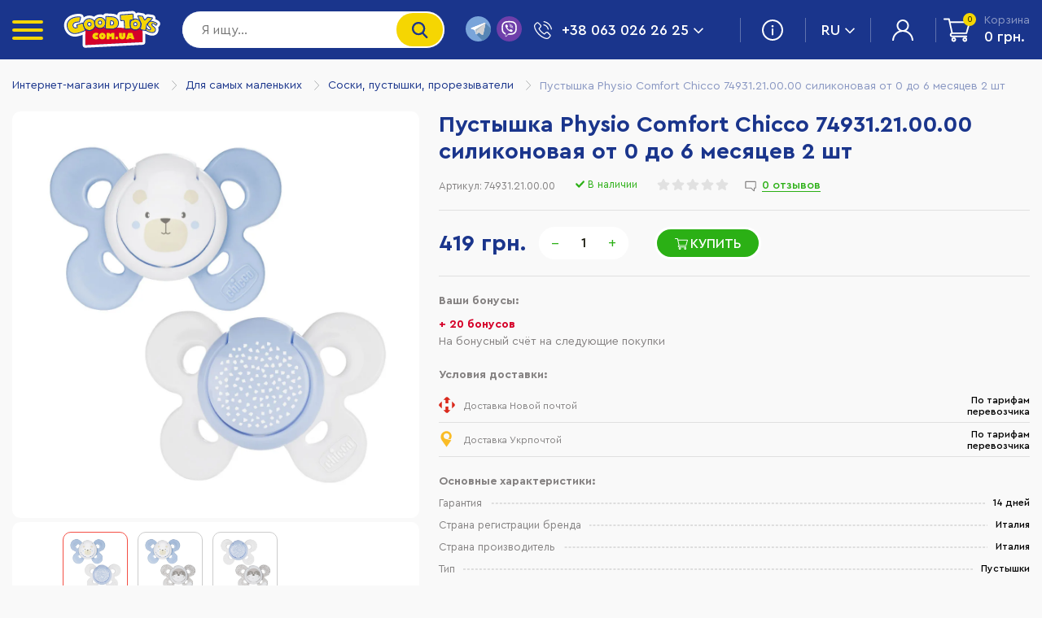

--- FILE ---
content_type: text/html; charset=utf-8
request_url: https://goodtoys.com.ua/ru/product/pustyshka-physio-comfort-chicco-74931210000-silikonovaya-ot-0-do-6-mesyacev-2-sht/
body_size: 87478
content:
<!DOCTYPE html><html lang="ru"><head><meta charset="utf-8"><meta name="viewport" content="width=device-width, initial-scale=1.0, minimum-scale=1.0, maximum-scale=1.0, user-scalable=no"><meta name="color-scheme" content="only light"><title>Пустышка Physio Comfort Chicco 74931.21.00.00 силиконовая от 0 до 6 месяцев 2 шт | Goodtoys</title><meta name="Keywords" content="Пустышка Physio Comfort Chicco 74931.21.00.00 силиконовая от 0 до 6 месяцев 2 шт купить" /><meta name="Description" content="Пустышка Physio Comfort Chicco 74931.21.00.00 силиконовая от 0 до 6 месяцев 2 шт купить по хорошей цене. Быстрая доставка по Киеву и Украине | Для самых маленьких | Интернет-магазин Goodtoys" /><meta name="google-signin-client_id" content="374237625814-s25gfbfhc6418se2ouurif692uhl2epv.apps.googleusercontent.com"><link rel="alternate" hreflang="ua" href="https://goodtoys.com.ua/product/pustyshka-physio-comfort-chicco-74931210000-silikonovaya-ot-0-do-6-mesyacev-2-sht/"/><link rel="alternate" hreflang="ru" href="https://goodtoys.com.ua/ru/product/pustyshka-physio-comfort-chicco-74931210000-silikonovaya-ot-0-do-6-mesyacev-2-sht/"/><link rel="canonical" href="https://goodtoys.com.ua/ru/product/pustyshka-physio-comfort-chicco-74931210000-silikonovaya-ot-0-do-6-mesyacev-2-sht/"/><link rel="icon" href="/wa-data/public/site/themes/gt2023/images/favicon.ico"><link rel="icon" href="/wa-data/public/site/themes/gt2023/images/favicon.svg" type="image/svg+xml"><link rel="apple-touch-icon" href="/wa-data/public/site/themes/gt2023/images/apple-touch-icon.png"><link rel="stylesheet" href="/wa-data/public/site/themes/gt2023/css/app.min.css?v=24241"><link href="/wa-apps/shop/plugins/credit/css/credit.css?v1769312210" rel="stylesheet"> <link href="/wa-apps/shop/plugins/bdg/css/shopBdgPlugin.css?8.21.0" rel="stylesheet"> <link href="/wa-apps/shop/plugins/productsets/css/frontend.min.css?v=1769312210" rel="stylesheet"> <link href="/wa-apps/shop/plugins/searchplus/css/searchplus.css?v1.0.1" rel="stylesheet"> <link href="/wa-apps/shop/plugins/giftcertificates/css/frontend.cart.min.css?1.0.3" rel="stylesheet">      <link href="/wa-data/public/shop/themes/gt2023/css/order.css?v=1.0.0" rel="stylesheet"><link rel="stylesheet" href="/wa-apps/shop/plugins/storequickorder/css/storequickorder.css"> <style> </style>         <script type="application/ld+json">
{"@context":"http:\/\/schema.org\/","@type":"Product","name":"\u041f\u0443\u0441\u0442\u044b\u0448\u043a\u0430 Physio Comfort Chicco 74931.21.00.00 \u0441\u0438\u043b\u0438\u043a\u043e\u043d\u043e\u0432\u0430\u044f \u043e\u0442 0 \u0434\u043e 6 \u043c\u0435\u0441\u044f\u0446\u0435\u0432 2 \u0448\u0442","image":"https:\/\/goodtoys.com.ua\/wa-data\/public\/shop\/products\/00\/webp\/26\/52\/45226\/images\/150886\/150886.750x0.webp","description":"\u041a\u043e\u043c\u043f\u043b\u0435\u043a\u0442 \u0438\u0437 \u0434\u0432\u0443\u0445 \u043f\u0443\u0441\u0442\u044b\u0448\u0435\u043a Chicco Physio Comfort\u0434\u043b\u044f \u0434\u0435\u0442\u0435\u0439 \u043e\u0442 \u0440\u043e\u0436\u0434\u0435\u043d\u0438\u044f \u0438 \u0434\u043e 6 \u043c\u0435\u0441\u044f\u0446\u0435\u0432. \u0411\u043b\u0430\u0433\u043e\u0434\u0430\u0440\u044f \u043e\u0440\u0442\u043e\u0434\u043e\u043d\u0442\u0438\u0447\u0435\u0441\u043a\u043e\u0439 \u0441\u043e\u0441\u043a\u0435 Active \u0438\u0437 \u0441\u0438\u043b\u0438\u043a\u043e\u043d\u0430, \u043f\u0443\u0441\u0442\u044b\u0448\u043a\u0430 \u0441\u043f\u043e\u0441\u043e\u0431\u0441\u0442\u0432\u0443\u0435\u0442 \u043f\u0440\u0430\u0432\u0438\u043b\u044c\u043d\u043e\u043c\u0443 \u0440\u0430\u0437\u0432\u0438\u0442\u0438\u044e \u043c\u044b\u0448\u0446 \u0440\u0442\u0430, \u0435\u0441\u0442\u0435\u0441\u0442\u0432\u0435\u043d\u043d\u043e\u043c\u0443 \u043f\u043e\u043b\u043e\u0436\u0435\u043d\u0438\u044e \u044f\u0437\u044b\u043a\u0430 \u0438 \u0440\u0430\u0432\u043d\u043e\u043c\u0435\u0440\u043d\u043e\u043c\u0443 \u0440\u0430\u0441\u043f\u0440\u0435\u0434\u0435\u043b\u0435\u043d\u0438\u044e \u0434\u0430\u0432\u043b\u0435\u043d\u0438\u044f \u043d\u0430 \u043d\u0451\u0431\u043e. \u042d\u0440\u0433\u043e\u043d\u043e\u043c\u0438\u0447\u043d\u0430\u044f \u0444\u043e\u0440\u043c\u0430 \u041e\u0441\u0442\u0430\u0432\u043b\u044f\u0435\u0442 \u043d\u0435\u043e\u0431\u0445\u043e\u0434\u0438\u043c\u043e\u0435 \u043f\u0440\u043e\u0441\u0442\u0440\u0430\u043d\u0441\u0442\u0432\u043e \u0432\u043e\u0437\u043b\u0435 \u043d\u043e\u0441\u0430 \u0438 \u043f\u043e\u0434\u0431\u043e\u0440\u043e\u0434\u043a\u0430. \u0422\u043e\u043d\u043a\u043e\u0435 \u0432\u043e\u0433\u043d\u0443\u0442\u043e\u0435 \u043e\u0441\u043d\u043e\u0432\u0430\u043d\u0438\u0435 \u041f\u043e\u0437\u0432\u043e\u043b\u044f\u0435\u0442 \u0433\u0443\u0431\u0430\u043c \u043d\u0430\u0445\u043e\u0434\u0438\u0442\u044c\u0441\u044f \u0432 \u0435\u0441\u0442\u0435\u0441\u0442\u0432\u0435\u043d\u043d\u043e\u043c \u043f\u043e\u043b\u043e\u0436\u0435\u043d\u0438\u0438 \u0432\u043e \u0432\u0440\u0435\u043c\u044f \u0441\u043e\u0441\u0430\u043d\u0438\u044f. \u041d\u0435\u0436\u043d\u0430\u044f \u043f\u043e\u0434\u0434\u0435\u0440\u0436\u043a\u0430 \u041f\u0443\u0441\u0442\u044b\u0448\u043a\u0430 \u043a\u0430\u0441\u0430\u0435\u0442\u0441\u044f \u043a\u043e\u0436\u0438 \u0440\u0435\u0431\u0435\u043d\u043a\u0430 4-\u043c\u044f \u043c\u0430\u043b\u0435\u043d\u044c\u043a\u0438\u043c\u0438 \u043e\u043f\u043e\u0440\u0430\u043c\u0438, \u043e\u0431\u0435\u0441\u043f\u0435\u0447\u0438\u0432\u0430\u044f \u043c\u0430\u043a\u0441\u0438\u043c\u0430\u043b\u044c\u043d\u044b\u0439 \u043a\u043e\u043c\u0444\u043e\u0440\u0442. \u0421\u0438\u043b\u0438\u043a\u043e\u043d\u043e\u0432\u0430\u044f \u0441\u043e\u0441\u043a\u0430 Active \u0441 \u043f\u043e\u043a\u0440\u044b\u0442\u0438\u0435\u043c \"\u042d\u0444\u0444\u0435\u043a\u0442 \u043c\u0430\u043c\u044b\" \u0421\u0438\u043b\u0438\u043a\u043e\u043d &mdash; \u043f\u0440\u043e\u0437\u0440\u0430\u0447\u043d\u044b\u0439, \u0433\u0438\u0433\u0438\u0435\u043d\u0438\u0447\u043d\u044b\u0439 \u043c\u0430\u0442\u0435\u0440\u0438\u0430\u043b \u0431\u0435\u0437 \u0432\u043a\u0443\u0441\u0430 \u0438 \u0437\u0430\u043f\u0430\u0445\u0430. \u0414\u043e\u0441\u0442\u0443\u043f\u043d\u0430 \u0432 3 \u0440\u0430\u0437\u043c\u0435\u0440\u0430\u0445: 0 - 6 \u043c\u0435\u0441., 6 - 16 \u043c\u0435\u0441., 16 - 36 \u043c\u0435\u0441. \u0411\u0435\u0437\u043e\u043f\u0430\u0441\u043d\u043e\u0441\u0442\u044c \u0438 \u043a\u0430\u0447\u0435\u0441\u0442\u0432\u043e \u041f\u0443\u0441\u0442\u044b\u0448\u043a\u0430 Physio Soft \u0440\u0430\u0437\u0440\u0430\u0431\u043e\u0442\u0430\u043d\u0430 \u043e\u0431\u0441\u0435\u0440\u0432\u0430\u0442\u043e\u0440\u0438\u0435\u0439 Chicco \u0441\u043e\u0432\u043c\u0435\u0441\u0442\u043d\u043e \u0441 \u0432\u0435\u0434\u0443\u0449\u0438\u043c\u0438 \u043e\u0440\u0442\u043e\u0434\u043e\u043d\u0442\u0430\u043c\u0438. \u041d\u0435 \u0441\u043e\u0434\u0435\u0440\u0436\u0438\u0442 BPA. \u041f\u0443\u0441\u0442\u044b\u0448\u043a\u0438 \u0430\u0440\u0442. 74931.11.00.00 \u0438 74931.11.00.00 \u043f\u0440\u0435\u0434\u0441\u0442\u0430\u0432\u043b\u0435\u043d\u044b \u0432 \u0440\u0430\u0437\u043d\u044b\u0445 \u0446\u0432\u0435\u0442\u0430\u0445 (\u0441\u043c. \u0434\u043e\u043f\u043e\u043b\u043d\u0438\u0442\u0435\u043b\u044c\u043d\u044b\u0435 \u0438\u0437\u043e\u0431\u0440\u0430\u0436\u0435\u043d\u0438\u044f)! \u041f\u0440\u0438 \u0437\u0430\u043a\u0430\u0437\u0435 \u0432 \u0438\u043d\u0442\u0435\u0440\u043d\u0435\u0442-\u043c\u0430\u0433\u0430\u0437\u0438\u043d\u0435, \u0432\u044b\u0431\u043e\u0440 \u0446\u0432\u0435\u0442\u0430 \u0431\u0443\u0434\u0435\u0442","brand":{"@type":"http:\/\/schema.org\/Brand","name":"Chicco"},"material":"\u041a\u043e\u043c\u0431\u0438\u043d\u0438\u0440\u043e\u0432\u0430\u043d\u043d\u044b\u0439","sku":"74931.21.00.00","offers":{"@type":"AggregateOffer","lowPrice":"419","highPrice":"419","offerCount":"1","priceCurrency":"UAH","offers":[{"@type":"Offer","priceCurrency":"UAH","price":"419","availability":"http:\/\/schema.org\/InStock"}]}}
</script> <style>i.icon16-flexdiscount.loading{background-image:url(https://goodtoys.com.ua/wa-apps/shop/plugins/flexdiscount/img/loading16.gif)}i.flexdiscount-big-loading{background:url(https://goodtoys.com.ua/wa-apps/shop/plugins/flexdiscount/img/loading.gif) no-repeat}.fl-is-loading > * { opacity: 0.3; }.fl-is-loading { position:relative }.fl-is-loading:after{ position:absolute; top:0;left:0;content:"";width:100%;height:100%; background:url(https://goodtoys.com.ua/wa-apps/shop/plugins/flexdiscount/img/loader2.gif) center center no-repeat}.fl-loader-2:after{ position:absolute; top:0;left:0;content:"";width:100%;height:100%; background:url(/wa-content/img/loading16.gif) center center no-repeat}i.icon16-flexdiscount{background-repeat:no-repeat;height:16px;width:16px;display:inline-block;text-indent:-9999px;text-decoration:none!important;vertical-align:top;margin:-.1em .25em 0 0}i.flexdiscount-big-loading{display:inline-block;width:32px;height:32px;margin:15px 0}.flexdiscount-coup-del-block,.flexdiscount-loader{display:none}.align-center{text-align:center}.flexdiscount-coup-result,.flexdiscount-form,.flexdiscount-price-block,.flexdiscount-user-affiliate,.flexdiscount-user-discounts{margin:10px 0}.flexdiscount-coup-result{color:green}.flexdiscount-coup-result.flexdiscount-error{color:red}.flexdiscount-max-affiliate,.flexdiscount-max-discount{font-size:1.5em;color:#c03;font-weight:600}.flexdiscount-coupon-delete:before{content:'x';padding:5px;-webkit-border-radius:50%;-moz-border-radius:50%;border-radius:50%;border:2px solid red;width:.5em;height:.5em;display:inline-block;text-align:center;line-height:.5em;margin-right:5px;font-size:1.3em;color:red;font-weight:700;vertical-align:middle}.flexdiscount-price-block{display:inline-block}.flexdiscount-product-discount{display:table}.flexdiscount-my-content>div{padding:10px}.flexdiscount-discounts-affiliate{color:#c03;background:#fff4b4;padding:5px 10px;border-radius:20px}/***********************
 *
 * ru: Блок Доступных скидок и бонусов
 * en: Available discount and bonuses
 *
************************/

/**
* Обертка
* Wrap
*/
.flexdiscount-available-discount { }
/**
* Блок вывода Доступных скидок и бонусов
* Available discount and bonuses
*/
.flexdiscount-alldiscounts { clear: none; background-color: #FFFFFF; border: 1px solid #DDDDDD; -webkit-border-radius: 4px; -moz-border-radius: 4px; border-radius: 4px; margin: 10px 0; }
/**
* Шапка
* Header block
*/
.flexdiscount-alldiscounts-heading { background: #fff4b4; text-transform: uppercase; -webkit-border-top-left-radius: 3px; -moz-border-top-left-radius: 3px; border-top-left-radius: 3px; -webkit-border-top-right-radius: 3px; -moz-border-top-right-radius: 3px; border-top-right-radius: 3px; padding: 10px 15px;}
/**
* Заголовок шапки
* Header text
*/
.flexdiscount-alldiscounts-heading .h3 { font-size: 14px; margin: 0; padding: 0; color: #444;}
/**
* Внутренний отступ основной части
* Padding of the block body
*/
.flexdiscount-alldiscounts-body, .flexdiscount-alldiscounts .flexdiscount-body { padding: 15px; }
/*
* Ширина таблицы
* Width table
*/
.flexdiscount-alldiscounts table { width: 100%; }
/*
* Внешний отступ неупорядоченных списков
* Margin of unordered lists
*/
.flexdiscount-alldiscounts ul { margin: 0; }
/*
* Стили таблицы
* Table styles
*/
.flexdiscount-alldiscounts .flexdiscount-table { border-left: 1px solid #000; border-top: 1px solid #000; width: 100%; margin: 0; }
/*
* Стили заголовков и ячеек таблицы
* Table cells styles
*/
.flexdiscount-alldiscounts .flexdiscount-table td, .flexdiscount-alldiscounts .flexdiscount-table th { color: #000; border: 1px solid #000; padding: 5px; }
.fl-discount-skus { margin-bottom: 10px; }
tr.fl-discount-skus td { padding: 10px 5px; }

/***********************
 *
 * ru: Блок Действующих скидок и бонусов
 * en: Product active discounts and bonuses
 *
************************/

/**
* Обертка
* Wrap
*/
.flexdiscount-product-discount { display: table; }
/**
* Блок вывода Действующих скидок и бонусов
* Product active discounts and bonuses block
*/
.flexdiscount-pd-block { background-color: #FFFFFF; border: 1px solid #DDDDDD; -webkit-border-radius: 4px; -moz-border-radius: 4px; border-radius: 4px; margin: 10px 0; }
/**
* Шапка
* Header block
*/
.flexdiscount-pd-block .flexdiscount-heading, #yourshop .flexdiscount-pd-block .flexdiscount-heading { background: #163bdb; text-transform: uppercase; border-color: #DDDDDD; color: #333333; -webkit-border-top-left-radius: 3px; -moz-border-top-left-radius: 3px; border-top-left-radius: 3px; -webkit-border-top-right-radius: 3px; -moz-border-top-right-radius: 3px; border-top-right-radius: 3px; padding: 10px 15px;}
/**
* Заголовок шапки
* Header text
*/
.flexdiscount-pd-block .flexdiscount-heading .h3 { font-size: 14px; margin: 0; padding: 0; color: #fff;}
/**
* Внутренний отступ основной части
* Padding of the block body
*/
.flexdiscount-pd-block .flexdiscount-body { padding: 15px; }
/*
* Внешний отступ неупорядоченных списков
* Margin of unordered lists
*/
.flexdiscount-pd-block ul { margin: 0; }
/*
* Стили таблицы
* Table styles
*/
.flexdiscount-pd-block .flexdiscount-table { border-left: 1px solid #000; border-top: 1px solid #000; width: 100%; margin: 0; }
/*
* Стили заголовков и ячеек таблицы
* Table cells styles
*/
.flexdiscount-pd-block .flexdiscount-table td, .flexdiscount-pd-block .flexdiscount-table th { color: #000; border: 1px solid #000; padding: 5px; }

/***********************
 *
 * ru: Активные скидок и бонусов
 * en: Active discounts and bonuses block
 *
************************/

/**
* Обертка
* Wrap
*/
.flexdiscount-user-discounts { }
/**
* Блок вывода активных скидок и бонусов
* Active discounts and bonuses block
*/
.flexdiscount-discounts { clear: both; overflow: hidden; background-color: #FFFFFF; border: 1px solid #ddd; margin: 10px 0; }
/**
* Шапка
* Header block
*/
.flexdiscount-discounts-heading { background: #eee; text-transform: uppercase; color: #333333; padding: 10px 15px; }
/**
* Заголовок шапки
* Header text
*/
.flexdiscount-discounts-heading .h3 { font-size: 14px; margin: 0; color: #444; }
/**
* Внутренний отступ основной части
* Padding of the block body
*/
.flexdiscount-discounts-body { padding: 0; }
/*
* Ширина таблицы
* Width table
*/
.flexdiscount-discounts table { width: 100%; }
/*
* Стили неупорядоченных списков
* Styles of unordered lists
*/
.flexdiscount-discounts-body ul { list-style: none; padding: 0; margin: 0; }
.flexdiscount-discounts-body li { padding: 10px 15px; background-color: #fefce3; margin: 5px 0; }
/*
* Стили для размера скидки
* Styles for discount
*/
.flexdiscount-discounts-price { color: #e8385c; display: inline-block; }

/***********************
 *
 * ru: Дополнительная форма ввода купонов
 * en: Additional coupon form
 *
************************/

/*
* Цвет сообщения о успешно введенном купоне
* Message color about successfully entered coupon
*/
.flexdiscount-coup-result { color: green; }
/*
* Цвет сообщения о неверно введенном купоне
* Message color about incorrectly entered coupon
*/
.flexdiscount-coup-result.flexdiscount-error { color: #ff0000; }
/**
* Крестик удаления купона
* Delete coupon cross
*/
.flexdiscount-coupon-delete:before { content: 'x'; padding: 5px; -webkit-border-radius: 50%; -moz-border-radius: 50%; border-radius: 50%; border: 2px solid #ff0000; width: .5em; height: .5em; display: inline-block; text-align: center; line-height: .5em; margin-right: 5px; font-size: 1.3em; color: #ff0000; font-weight: bold; vertical-align: middle; }

/***********************
 *
 * ru: Блок правил запрета
 * en: Deny discounts block
 *
************************/

/**
* Обертка
* Wrap
*/
.flexdiscount-deny-discount { }
/**
* Блок вывода правил запрета
* Deny discounts block
*/
.flexdiscount-denydiscounts { clear: none; background-color: #FFFFFF; border: 1px solid #DDDDDD; -webkit-border-radius: 4px; -moz-border-radius: 4px; border-radius: 4px; margin: 10px 0; }
/**
* Шапка
* Header block
*/
.flexdiscount-denydiscounts-heading { background: #ff0000; text-transform: uppercase; -webkit-border-top-left-radius: 3px; -moz-border-top-left-radius: 3px; border-top-left-radius: 3px; -webkit-border-top-right-radius: 3px; -moz-border-top-right-radius: 3px; border-top-right-radius: 3px; padding: 10px 15px;}
/**
* Заголовок шапки
* Header text
*/
.flexdiscount-denydiscounts-heading .h3 { font-size: 14px; margin: 0; padding: 0; color: #fff;}
/**
* Внутренний отступ основной части
* Padding of the block body
*/
.flexdiscount-denydiscounts-body, .flexdiscount-denydiscounts .flexdiscount-body { padding: 15px; }
/*
* Ширина таблицы
* Width table
*/
.flexdiscount-denydiscounts table { width: 100%; }
/*
* Внешний отступ неупорядоченных списков
* Margin of unordered lists
*/
.flexdiscount-denydiscounts ul { margin: 0; }
/*
* Стили таблицы
* Table styles
*/
.flexdiscount-denydiscounts .flexdiscount-table { border-left: 1px solid #000; border-top: 1px solid #000; width: 100%; margin: 0; }
/*
* Стили заголовков и ячеек таблицы
* Table cells styles
*/
.flexdiscount-denydiscounts .flexdiscount-table td, .flexdiscount-denydiscounts .flexdiscount-table th { color: #000; border: 1px solid #000; padding: 5px; }

/***********************
 *
 * ru: Блок цены со скидкой
 * en: Block of price with discount
 *
************************/

/*
* Обертка
* Wrap
*/
.flexdiscount-price-block { display: inline-block; }

/***********************
 *
 * ru: Скидки в личном кабинете
 * en: Discounts in customer account
 *
************************/

/*
* Обертка
* Wrap
*/
.flexdiscount-my-content > div { padding: 10px; }

/***********************
 *
 * ru: Остальные стили
 * en: Other styles
 *
************************/

/*
* Бонусы
* Bonuses
*/
.flexdiscount-discounts-affiliate { color: #c03; background: #fff4b4; padding: 5px 10px; border-radius: 20px; }
/**
* Максимальное значение скидок и бонусов в блоках Доступных и Действующих скидок
* Maximum value of discount and bonuses in Available discounts block and Product discounts block
*/
.flexdiscount-max-discount, .flexdiscount-max-affiliate { font-size: 1.3em; color: #c03; font-weight: 600; }</style> <meta property="og:type" content="website" /> <meta property="og:title" content="Пустышка Physio Comfort Chicco 74931.21.00.00 силиконовая от 0 до 6 месяцев 2 шт | Goodtoys" /> <meta property="og:image" content="https://goodtoys.com.ua/wa-data/public/shop/products/00/webp/26/52/45226/images/150886/150886.750x0.webp" /> <meta property="og:url" content="https://goodtoys.com.ua/ru/product/pustyshka-physio-comfort-chicco-74931210000-silikonovaya-ot-0-do-6-mesyacev-2-sht/" /> <meta property="product:price:amount" content="419" /> <meta property="product:price:currency" content="UAH" /> <meta property="og:description" content="Пустышка Physio Comfort Chicco 74931.21.00.00 силиконовая от 0 до 6 месяцев 2 шт купить по хорошей цене. Быстрая доставка по Киеву и Украине | Для самых маленьких | Интернет-магазин Goodtoys" /> <meta name="msvalidate.01" content="BFF0FB8B6CFA6324B98B23BCC5212ADE" /><meta name="google-site-verification" content="i6eLtlfRNV2Xa0GUNp2uCYJWMtmksJR772KLEyXFb3g" /> <script>(function(w,d,s,l,i){w[l]=w[l]||[];w[l].push({'gtm.start':
        new Date().getTime(),event:'gtm.js'});var f=d.getElementsByTagName(s)[0],
        j=d.createElement(s),dl=l!='dataLayer'?'&l='+l:'';j.async=true;j.src=
        'https://www.googletagmanager.com/gtm.js?id='+i+dl;f.parentNode.insertBefore(j,f);
        })(window,document,'script','dataLayer','GTM-PKZ4TPQ');</script> <style>:root {color-scheme: light dark;}</style></head><body>  <svg aria-hidden="true" style="position: absolute; width: 0; height: 0; overflow: hidden; display: none" version="1.1"xmlns="http://www.w3.org/2000/svg" xmlns:xlink="http://www.w3.org/1999/xlink"><defs><symbol id="icon-arrow-bottom" viewBox="0 0 32 32"><path d="M16 25.003l-16-16 2.867-2.869 13.133 13.2 13.133-13.131 2.867 2.864-16 15.936z"></path></symbol><symbol id="icon-arrow-left" viewBox="0 0 32 32"><path stroke-width="0.8889" stroke-miterlimit="4" stroke-linecap="butt" stroke-linejoin="miter" d="M22.963 31.061l-14.172-15.185 14.172-15.185"></path></symbol><symbol id="icon-arrow-right" viewBox="0 0 32 32"><path stroke-width="0.8889" stroke-miterlimit="4" stroke-linecap="butt" stroke-linejoin="miter" d="M9.037 31.061l14.172-15.185-14.172-15.185"></path></symbol><symbol id="icon-boy-color" viewBox="0 0 32 32"><path d="M15.787 19.235c-0.571-0.011-1.115-0.107-1.627-0.275l0.039 0.011-0.477-0.16c-2.225-0.899-3.866-3.337-4.184-6.196-0.052-0.318-0.052-0.689-0.052-1.059 0-0.689 0.052-1.378 0.212-2.066 0.227-0.904 0.554-1.697 0.976-2.428l-0.024 0.045c0.107-0.158 0.265-0.265 0.424-0.265 0.16 0 0.318 0.053 0.477 0.213 0.102 0.147 0.248 0.258 0.418 0.315l0.006 0.002c0.213 0.053 0.424 0 0.689-0.107 0.53-0.317 1.006-1.059 1.271-1.905 0-0.055 0.053-0.107 0.053-0.213 0.053-0.212 0.212-0.424 0.477-0.424 0.212 0 0.424 0.053 0.529 0.265l-0.529 0.265 0.529-0.16c0 0.053 0.053 0.107 0.053 0.16 0.318 0.635 0.794 1.164 1.271 1.324 0.107 0.052 0.265 0.052 0.424 0 0.16-0.107 0.265-0.318 0.318-0.689 0-0.213 0.158-0.372 0.317-0.477 0.213-0.053 0.424-0.053 0.584 0.107 1.006 0.952 1.905 1.164 2.225 1.059 0.212-0.107 0.529 0 0.635 0.212 0.529 0.794 0.899 1.694 1.112 2.647 0.158 0.689 0.264 1.431 0.264 2.118 0 0.32 0 0.637-0.053 0.954-0.264 2.86-1.96 5.297-4.183 6.251-0.107 0.052-0.213 0.107-0.318 0.107-0.534 0.233-1.157 0.369-1.812 0.369-0.015 0-0.029-0-0.043-0l0.002 0zM11.235 8.274c-0.213 0.439-0.396 0.951-0.52 1.486l-0.010 0.050c-0.135 0.503-0.213 1.081-0.213 1.677 0 0.043 0 0.086 0.001 0.129l-0-0.006c0 0.318 0 0.637 0.053 0.954 0.265 2.437 1.694 4.556 3.547 5.297 0.16 0.052 0.265 0.107 0.425 0.158 0.38 0.122 0.816 0.192 1.27 0.192 0.513 0 1.005-0.090 1.461-0.255l-0.030 0.009c0.107-0.052 0.158-0.052 0.265-0.107 1.906-0.792 3.284-2.91 3.549-5.4 0.052-0.265 0.052-0.584 0.052-0.849 0.001-0.039 0.001-0.086 0.001-0.132 0-0.611-0.078-1.204-0.224-1.77l0.011 0.049c-0.167-0.76-0.442-1.433-0.811-2.041l0.017 0.030c-0.635 0.052-1.429-0.213-2.225-0.795-0.158 0.317-0.37 0.529-0.635 0.635-0.198 0.094-0.43 0.148-0.675 0.148-0.195 0-0.382-0.035-0.556-0.098l0.011 0.004c-0.475-0.16-0.952-0.53-1.376-1.059-0.37 0.741-0.847 1.324-1.429 1.641-0.477 0.265-1.006 0.37-1.484 0.213-0.212-0.055-0.317-0.107-0.475-0.16z"></path><path d="M9.589 13.251c-0.265 0-0.582-0.107-0.847-0.212-0.587-0.364-1.010-0.944-1.162-1.626l-0.003-0.017c-0.37-1.271 0.16-2.488 1.166-2.754 0.635-0.158 1.378 0.107 1.853 0.742 0.078 0.075 0.127 0.18 0.127 0.297 0 0.045-0.007 0.089-0.021 0.13l0.001-0.003c-0.107 0.582-0.213 1.164-0.213 1.801 0 0.317 0 0.635 0.055 0.952 0 0.213-0.107 0.424-0.265 0.53-0.091 0.056-0.199 0.095-0.315 0.106l-0.003 0c-0.107 0-0.212 0.052-0.37 0.052zM9.112 9.597h-0.107c-0.37 0.107-0.634 0.741-0.422 1.483 0.107 0.424 0.37 0.794 0.689 1.006 0.052 0.053 0.105 0.053 0.212 0.107v-0.582c0-0.584 0.052-1.219 0.158-1.748-0.119-0.162-0.308-0.265-0.521-0.265-0.003 0-0.006 0-0.010 0h0.001zM21.984 13.146c-0.107 0-0.265 0-0.37-0.053-0.119-0.012-0.227-0.050-0.322-0.108l0.003 0.002c-0.212-0.107-0.264-0.317-0.264-0.529 0.052-0.265 0.052-0.53 0.052-0.847 0-0.635-0.052-1.272-0.212-1.854-0.013-0.038-0.020-0.081-0.020-0.127 0-0.117 0.049-0.222 0.127-0.297l0-0c0.529-0.635 1.219-0.954 1.906-0.794 0.37 0.107 0.742 0.37 0.954 0.794 0.317 0.53 0.37 1.271 0.212 2.011-0.213 0.742-0.635 1.326-1.166 1.643-0.318 0.053-0.582 0.16-0.899 0.16zM21.931 9.755c0.107 0.582 0.16 1.219 0.16 1.854v0.475c0.052 0 0.158-0.052 0.212-0.052 0.317-0.16 0.582-0.53 0.689-1.006 0.105-0.425 0.105-0.902-0.107-1.219-0.067-0.126-0.179-0.221-0.315-0.264l-0.004-0.001c-0.158-0.107-0.424 0-0.635 0.213zM12.134 8.485c-0.158 0-0.318 0-0.424-0.053-0.415-0.113-0.762-0.357-1.002-0.684l-0.004-0.005c-0.244 0.173-0.547 0.276-0.875 0.276-0.065 0-0.13-0.004-0.193-0.012l0.008 0.001c-0.42-0.069-0.775-0.302-1.002-0.63l-0.003-0.005c-0.477-0.635-0.689-1.589-0.53-2.648 0.213-1.694 1.272-2.86 2.331-2.754 0.264 0.053 0.475 0.107 0.687 0.265 0.744-1.272 2.702-3.074 7.893-1.801 0.37 0.107 0.634 0.37 0.687 0.742 0.477 0.052 0.901 0.158 1.378 0.264 0.424 0.107 0.689 0.424 0.689 0.795 0 0.158 0 0.317-0.107 0.424 0.213 0.264 0.424 0.37 0.635 0.529 1.059 0.689 1.854 1.643 2.011 2.49 0.107 0.424 0 0.794-0.157 1.112-0.477 0.741-1.696 0.847-3.019 0.265-0.053 0.105-0.16 0.212-0.213 0.317-0.117 0.115-0.258 0.205-0.416 0.263l-0.008 0.003c-0.687 0.265-1.694 0-2.7-0.689-0.158 0.318-0.37 0.53-0.689 0.635-0.794 0.37-1.801-0.053-2.595-1.006-0.477 1.164-1.431 1.906-2.383 1.906zM10.808 6.366h0.055c0.212 0.052 0.37 0.158 0.424 0.317s0.158 0.265 0.212 0.424c0.107 0.107 0.212 0.265 0.424 0.318 0.635 0.158 1.589-0.635 1.96-2.011 0-0.055 0.053-0.16 0.053-0.213 0.052-0.212 0.264-0.424 0.475-0.424 0.213 0 0.477 0.107 0.53 0.318 0 0.052 0.053 0.105 0.107 0.158 0.475 1.006 1.323 1.536 1.694 1.376 0.158-0.105 0.264-0.317 0.317-0.687 0-0.213 0.16-0.372 0.318-0.477 0.212-0.053 0.424-0.053 0.529 0.107 1.006 0.952 1.908 1.164 2.225 1.058 0.053 0 0.053 0 0.053-0.052 0.053-0.053 0.107-0.213 0.053-0.318 0-0.212 0.107-0.37 0.264-0.477 0.075-0.050 0.166-0.080 0.265-0.080s0.191 0.030 0.267 0.081l-0.002-0.001c1.219 0.689 2.066 0.584 2.225 0.372 0.053-0.053 0.053-0.213 0-0.318-0.107-0.477-0.635-1.219-1.589-1.801-0.424-0.264-0.899-0.529-1.378-0.635-0.211-0.061-0.364-0.25-0.37-0.475l-0-0.001c0-0.213 0.107-0.372 0.265-0.477-0.477-0.107-0.954-0.16-1.378-0.213-0.265 0-0.424-0.21-0.477-0.422 0-0.107 0-0.213 0.053-0.318-4.45-1.006-5.932 0.477-6.408 1.324 0.013 0.042 0.020 0.091 0.020 0.141 0 0.129-0.048 0.247-0.127 0.336l0-0.001c-0.107 0.107-0.158 0.212-0.212 0.317-0.1 0.16-0.274 0.265-0.474 0.265-0.001 0-0.002 0-0.003 0h0c-0.212 0-0.37-0.158-0.477-0.317-0.107-0.318-0.317-0.477-0.475-0.477-0.372-0.053-1.006 0.635-1.166 1.8-0.107 0.742 0.053 1.431 0.318 1.854 0.105 0.158 0.212 0.212 0.317 0.212 0.213 0.053 0.424-0.107 0.635-0.37 0.158-0.107 0.265-0.213 0.477-0.213z"></path><path d="M22.408 9.49c0 0 0 0 0 0-0.292 0-0.529-0.237-0.53-0.529v-0c0.053-1.166-0.582-1.908-0.582-1.96-0.212-0.213-0.158-0.584 0.053-0.742 0.212-0.212 0.53-0.158 0.742 0.053 0.052 0.053 0.899 1.059 0.847 2.648 0 0.317-0.213 0.529-0.53 0.529zM9.009 9.597c-0.293 0-0.53-0.237-0.53-0.53v0c0.053-0.847 0.318-1.483 0.53-1.853 0.158-0.265 0.477-0.37 0.742-0.213 0.264 0.16 0.37 0.478 0.212 0.742-0.234 0.39-0.372 0.861-0.372 1.364 0 0.005 0 0.009 0 0.014v-0.001c-0.065 0.269-0.299 0.467-0.581 0.477l-0.001 0zM15.787 15.899c-0.794 0-1.483-0.317-2.065-0.847-0.098-0.093-0.159-0.225-0.159-0.371s0.061-0.278 0.159-0.371l0-0c0.093-0.098 0.225-0.158 0.37-0.158s0.277 0.061 0.37 0.158l0 0c0.689 0.689 1.908 0.689 2.595 0 0.093-0.098 0.225-0.159 0.371-0.159s0.278 0.061 0.371 0.159l0 0c0.098 0.093 0.159 0.225 0.159 0.371s-0.061 0.278-0.159 0.371l-0 0c-0.53 0.53-1.219 0.847-2.011 0.847zM13.243 11.291c-0.317 0-0.529-0.212-0.529-0.529v-0.954c0-0.318 0.212-0.53 0.529-0.53 0.318 0 0.53 0.213 0.53 0.53v0.954c-0.001 0.292-0.238 0.529-0.53 0.529 0 0 0 0 0 0v0zM18.383 11.291c-0.317 0-0.529-0.212-0.529-0.529v-0.954c0-0.318 0.212-0.53 0.529-0.53 0.318 0 0.53 0.213 0.53 0.53v0.954c-0.001 0.292-0.238 0.529-0.53 0.529 0 0 0 0 0 0v0zM15.84 32c-2.225 0-4.396-0.213-6.302-0.635-1.194-0.262-2.238-0.608-3.23-1.048l0.107 0.042c-0.213-0.107-0.318-0.265-0.318-0.477v-0.107c0-1.694 0.424-3.389 1.271-4.82 0.906-1.595 2.203-2.874 3.764-3.734l0.050-0.025c0.518-0.313 1.117-0.567 1.752-0.732l0.047-0.010h0.053c0.305-0.103 0.531-0.364 0.581-0.684l0.001-0.005 0.213-1.271c0.039-0.156 0.134-0.286 0.261-0.369l0.002-0.001c0.080-0.046 0.175-0.073 0.277-0.073 0.052 0 0.103 0.007 0.151 0.020l-0.004-0.001c0.38 0.122 0.817 0.192 1.27 0.192 0.513 0 1.005-0.090 1.461-0.255l-0.030 0.009c0.158-0.053 0.317-0.053 0.424 0.053 0.158 0.053 0.212 0.212 0.265 0.37l0.265 1.326c0.051 0.295 0.254 0.532 0.523 0.632l0.006 0.002 0.053 0.053c0.689 0.212 1.219 0.424 1.748 0.741 0.847 0.477 1.641 1.006 2.331 1.696 0.631 0.628 1.175 1.342 1.616 2.123l0.025 0.049c0.794 1.429 1.218 3.072 1.218 4.766v0.053c0 0.212-0.107 0.37-0.317 0.475-0.849 0.425-1.96 0.795-3.284 1.061-1.843 0.37-3.962 0.582-6.131 0.582-0.042 0-0.084-0-0.126-0l0.007 0zM7.154 29.51c0.737 0.319 1.606 0.594 2.506 0.78l0.089 0.015c1.779 0.37 3.824 0.582 5.919 0.582 0.042 0 0.083-0 0.125-0l-0.006 0c2.173 0 4.238-0.212 6.039-0.582 1.027-0.211 1.93-0.503 2.787-0.881l-0.087 0.034c-0.054-1.467-0.46-2.828-1.135-4.016l0.023 0.043c-0.41-0.726-0.885-1.352-1.431-1.908l0.001 0.001c-0.599-0.587-1.277-1.097-2.017-1.511l-0.048-0.025c-0.441-0.256-0.951-0.473-1.489-0.624l-0.047-0.011c-0.084-0.014-0.157-0.052-0.213-0.107l0 0c-0.529-0.212-0.952-0.742-1.059-1.429l-0.158-0.795c-0.37 0.081-0.795 0.127-1.231 0.127-0.332 0-0.658-0.027-0.975-0.079l0.035 0.005-0.158 0.742c-0.107 0.687-0.582 1.218-1.219 1.483-0.052 0.053-0.107 0.053-0.158 0.053-0.529 0.158-1.059 0.424-1.589 0.687-1.429 0.795-2.595 1.908-3.389 3.337-0.689 1.219-1.059 2.648-1.112 4.078z"></path><path d="M15.842 22.679c-1.219 0-2.331-0.53-3.072-1.483-0.107-0.16-0.158-0.318-0.107-0.477 0.061-0.159 0.174-0.288 0.316-0.368l0.004-0.002c0.305-0.104 0.53-0.365 0.58-0.684l0.001-0.005 0.213-1.271c0.039-0.157 0.133-0.287 0.261-0.37l0.002-0.001c0.107-0.052 0.265-0.107 0.424-0.052 0.38 0.122 0.817 0.192 1.27 0.192 0.513 0 1.005-0.090 1.461-0.255l-0.030 0.009c0.158-0.053 0.317-0.053 0.424 0.052 0.158 0.053 0.212 0.213 0.265 0.372l0.264 1.324c0.051 0.296 0.254 0.534 0.525 0.634l0.006 0.002c0.158 0.053 0.265 0.212 0.318 0.37 0.052 0.158 0 0.318-0.107 0.477-0.683 0.935-1.775 1.536-3.008 1.536-0.004 0-0.007 0-0.011-0h0.001zM14.040 20.983c0.477 0.424 1.112 0.635 1.801 0.635s1.324-0.265 1.853-0.689c-0.277-0.286-0.48-0.644-0.579-1.043l-0.003-0.016-0.158-0.795c-0.37 0.081-0.795 0.127-1.231 0.127-0.332 0-0.658-0.027-0.975-0.079l0.035 0.005-0.158 0.742c-0.055 0.446-0.268 0.833-0.582 1.111l-0.002 0.002z"></path><path d="M15.84 24.797c-2.118 0-4.026-1.166-4.873-2.965-0.107-0.265 0-0.53 0.213-0.689 0.518-0.313 1.116-0.567 1.751-0.732l0.047-0.010h0.055c0.305-0.103 0.531-0.364 0.581-0.684l0.001-0.005 0.213-1.271c0.039-0.156 0.134-0.286 0.261-0.369l0.002-0.001c0.079-0.046 0.175-0.073 0.276-0.073 0.052 0 0.103 0.007 0.151 0.021l-0.004-0.001c0.38 0.122 0.816 0.192 1.27 0.192 0.513 0 1.005-0.090 1.46-0.255l-0.030 0.009c0.16-0.052 0.318-0.052 0.425 0.053 0.158 0.053 0.212 0.213 0.264 0.372l0.265 1.323c0.050 0.296 0.254 0.535 0.525 0.635l0.006 0.002 0.052 0.052c0.689 0.213 1.219 0.424 1.748 0.742 0.265 0.158 0.318 0.424 0.213 0.689-0.849 1.8-2.755 2.965-4.873 2.965zM12.186 21.832c0.741 1.164 2.171 1.905 3.654 1.905 1.536 0 2.912-0.741 3.654-1.958-0.298-0.14-0.65-0.266-1.016-0.361l-0.043-0.009c-0.084-0.014-0.157-0.052-0.213-0.107l0 0c-0.581-0.212-1.006-0.741-1.111-1.429l-0.158-0.795c-0.37 0.081-0.795 0.127-1.231 0.127-0.332 0-0.658-0.027-0.975-0.079l0.035 0.005-0.16 0.742c-0.107 0.687-0.582 1.219-1.218 1.483-0.053 0.053-0.107 0.053-0.158 0.053-0.372 0.107-0.742 0.264-1.059 0.424z"></path></symbol><symbol id="icon-clock" viewBox="0 0 32 32"><path d="M16 0c-8.811 0-16 7.19-16 16 0 8.811 7.19 16 16 16 8.811 0 16-7.19 16-16 0-8.811-7.19-16-16-16zM16 30.125c-7.789 0-14.125-6.336-14.125-14.125s6.336-14.125 14.125-14.125c7.789 0 14.125 6.336 14.125 14.125s-6.336 14.125-14.125 14.125z"></path><path d="M8.046 24.892c0.009 0 0.021 0.001 0.032 0.001 0.518 0 0.938-0.42 0.938-0.938s-0.42-0.938-0.938-0.938c-0.011 0-0.022 0-0.033 0.001l0.002-0c-0.504 0.018-0.906 0.43-0.906 0.937s0.402 0.92 0.904 0.937l0.002 0zM23.954 8.982c0.009 0 0.020 0.001 0.032 0.001 0.518 0 0.938-0.42 0.938-0.938s-0.42-0.938-0.938-0.938c-0.011 0-0.022 0-0.033 0.001l0.002-0c-0.504 0.018-0.906 0.43-0.906 0.937s0.402 0.92 0.904 0.937l0.002 0zM7.382 7.381c-0.175 0.17-0.283 0.408-0.283 0.671 0 0.518 0.42 0.938 0.938 0.938 0.263 0 0.501-0.108 0.671-0.283l0-0c0.157-0.167 0.254-0.393 0.254-0.642 0-0.518-0.42-0.938-0.938-0.938-0.249 0-0.475 0.097-0.643 0.255l0-0zM23.292 23.293c-0.187 0.172-0.303 0.417-0.303 0.69 0 0.518 0.42 0.938 0.938 0.938 0.273 0 0.518-0.116 0.69-0.302l0.001-0.001c0.153-0.166 0.247-0.39 0.247-0.635 0-0.518-0.42-0.938-0.938-0.938-0.245 0-0.468 0.094-0.635 0.248l0.001-0.001zM16 7.563c0.518 0 0.938-0.42 0.938-0.938 0-0 0-0.001 0-0.001v0-1.873c0-0.518-0.42-0.938-0.938-0.938s-0.938 0.42-0.938 0.938v0 1.875c0.001 0.518 0.42 0.937 0.938 0.938h0zM16 24.437c-0.518 0-0.938 0.42-0.938 0.938 0 0 0 0.001 0 0.001v-0 1.874c0 0.518 0.42 0.938 0.938 0.938s0.938-0.42 0.938-0.938v0-1.875c0-0.518-0.42-0.938-0.938-0.938v0zM7.563 16c0-0.518-0.42-0.938-0.938-0.938-0 0-0.001 0-0.001 0h-1.873c-0.518 0-0.938 0.42-0.938 0.938s0.42 0.938 0.938 0.938v0h1.875c0.517-0.001 0.937-0.42 0.937-0.938 0 0 0 0 0 0v0zM24.437 16c0.001 0.518 0.421 0.938 0.939 0.938h1.874c0.518 0 0.938-0.42 0.938-0.938s-0.42-0.938-0.938-0.938v0h-1.875c-0.518 0-0.938 0.42-0.938 0.938v0zM16.938 15.612v-5.237c0-0.518-0.42-0.938-0.938-0.938s-0.938 0.42-0.938 0.938v0 5.626c0 0.249 0.099 0.487 0.275 0.662l5.625 5.626c0.17 0.175 0.408 0.283 0.671 0.283 0.518 0 0.938-0.42 0.938-0.938 0-0.263-0.108-0.501-0.283-0.671l-5.351-5.351z"></path></symbol><symbol id="icon-close" viewBox="0 0 32 32"><path d="M30.743 1.26c-0.343-0.347-0.819-0.561-1.345-0.561s-1.002 0.215-1.345 0.561l-12.053 12.053-12.052-12.052c-0.343-0.346-0.819-0.56-1.344-0.56s-1.001 0.214-1.344 0.559l-0 0c-0.346 0.343-0.56 0.819-0.56 1.344s0.214 1.001 0.559 1.344l12.052 12.052-12.052 12.052c-0.34 0.345-0.55 0.819-0.55 1.341 0 1.047 0.842 1.898 1.887 1.911h0.001c0.003 0 0.006 0 0.009 0 0.521 0 0.992-0.215 1.328-0.561l0-0 12.049-12.052 12.052 12.052c0.343 0.343 0.815 0.557 1.337 0.561h0.001c0.005 0 0.012 0 0.018 0 0.518 0 0.986-0.215 1.32-0.561l0.001-0.001c0.346-0.343 0.561-0.819 0.561-1.345s-0.215-1.002-0.561-1.345l-0-0-12.023-12.052 12.052-12.052c0.346-0.343 0.56-0.819 0.56-1.344s-0.214-1.001-0.559-1.344l-0-0z"></path></symbol><symbol id="icon-facebook" viewBox="0 0 32 32"><path d="M18.285 17.055h5.134l0.806-5.247h-5.941v-2.87c0-2.179 0.708-4.111 2.735-4.111h3.256v-4.578c-0.572-0.077-1.782-0.248-4.070-0.248-4.774 0-7.573 2.538-7.573 8.317v3.491h-4.909v5.247h4.908v14.422c0.972 0.148 1.958 0.247 2.968 0.247 0.914 0 1.805-0.084 2.685-0.204v-14.465z"></path></symbol><symbol id="icon-filter" viewBox="0 0 32 32"><path d="M30.811 0h-29.499c-0.69 0-1.25 0.56-1.25 1.25v0c0 3.481 1.493 6.804 4.094 9.116l5.476 4.866c0.917 0.82 1.492 2.007 1.493 3.328v12.189c0 0.996 1.113 1.593 1.943 1.040l7.374-4.916c0.337-0.227 0.556-0.608 0.556-1.040 0-0 0-0 0-0v0-7.273c0-1.271 0.544-2.484 1.493-3.328l5.476-4.866c2.514-2.246 4.090-5.497 4.091-9.116v-0c0 0 0 0 0 0 0-0.69-0.559-1.249-1.248-1.25h-0zM26.306 8.498l-5.476 4.866c-1.433 1.28-2.33 3.132-2.331 5.195v6.604l-4.875 3.25v-9.852c-0.001-2.063-0.9-3.917-2.327-5.19l-0.007-0.006-5.474-4.866c-1.695-1.513-2.852-3.598-3.168-5.948l-0.005-0.050h26.836c-0.321 2.401-1.478 4.485-3.164 5.99l-0.010 0.008z"></path></symbol><symbol id="icon-gift" viewBox="0 0 32 32"><path d="M25 8.5h-0.524c0.323-0.66 0.512-1.437 0.512-2.258 0-2.892-2.344-5.236-5.236-5.236-1.471 0-2.799 0.606-3.751 1.582l-0.001 0.001c-0.953-0.985-2.287-1.596-3.764-1.596-2.892 0-5.236 2.344-5.236 5.236 0 0.007 0 0.014 0 0.021v-0.001c0.004 0.78 0.182 1.55 0.526 2.25h-0.526c-2.485 0-4.5 2.015-4.5 4.5v0 3c0 0.828 0.672 1.5 1.5 1.5v0h1.5v9c0 2.485 2.015 4.5 4.5 4.5v0h12c2.485 0 4.5-2.015 4.5-4.5v0-9h1.5c0.828 0 1.5-0.672 1.5-1.5v0-3c0-2.485-2.015-4.5-4.5-4.5v0zM14.5 28h-4.5c-0.828 0-1.5-0.672-1.5-1.5v0-9h6v10.5zM14.5 14.5h-9v-1.5c0-0.828 0.672-1.5 1.5-1.5v0h7.5v3zM14.5 8.5h-2.25c-1.243 0-2.25-1.007-2.25-2.25s1.007-2.25 2.25-2.25c1.243 0 2.25 1.007 2.25 2.25v0 2.25zM17.5 6.25c0-1.243 1.007-2.25 2.25-2.25s2.25 1.007 2.25 2.25c0 1.243-1.007 2.25-2.25 2.25v0h-2.25v-2.25zM23.5 26.5c0 0.828-0.672 1.5-1.5 1.5v0h-4.5v-10.5h6v9zM26.5 14.5h-9v-3h7.5c0.828 0 1.5 0.672 1.5 1.5v0 1.5z"></path></symbol><symbol id="icon-girl-color" viewBox="0 0 32 32"><path d="M10.014 15.598c-0.009 0-0.020 0-0.031 0-0.287 0-0.555-0.079-0.783-0.217l0.007 0.004c-0.536-0.27-0.913-0.861-1.074-1.507-0.323-1.182 0.162-2.366 1.076-2.581h0.16c0.539-0.053 1.131 0.215 1.56 0.699 0.107 0.107 0.162 0.268 0.107 0.43-0.102 0.462-0.16 0.993-0.16 1.538 0 0.027 0 0.053 0 0.080l-0-0.004v0.914c0 0.215-0.107 0.43-0.268 0.538-0.108 0.053-0.216 0.107-0.27 0.107h-0.323zM9.531 12.318c-0.376 0.107-0.593 0.645-0.376 1.291 0.107 0.376 0.322 0.698 0.591 0.859 0.053 0 0.053 0.055 0.107 0.055v-0.538c0-0.538 0.055-1.021 0.108-1.506-0.162-0.108-0.268-0.162-0.43-0.162zM21.307 15.543c-0.107 0-0.268 0-0.376-0.052h-0.053c-0.084-0.014-0.158-0.052-0.215-0.107l0 0c-0.163-0.101-0.27-0.278-0.27-0.481 0-0.002 0-0.004 0-0.005v0-0.913c0-0.012 0-0.027 0-0.041 0-0.576-0.058-1.138-0.169-1.681l0.009 0.054c-0.055-0.16 0-0.322 0.107-0.483 0.485-0.591 1.129-0.861 1.722-0.699 0.375 0.107 0.698 0.376 0.914 0.699 0.322 0.538 0.375 1.182 0.16 1.882-0.215 1.129-1.021 1.829-1.829 1.829zM21.362 12.372c0.107 0.538 0.16 1.076 0.16 1.614v0.43c0.27-0.107 0.538-0.43 0.701-0.914 0.107-0.376 0.053-0.808-0.055-1.076-0.053-0.107-0.107-0.215-0.27-0.215-0.006-0-0.012-0-0.019-0-0.194 0-0.373 0.061-0.52 0.164l0.003-0.002zM15.554 32c-1.98-0.004-3.913-0.199-5.782-0.569l0.19 0.031c-1.129-0.27-2.043-0.538-2.796-0.914-0.162-0.107-0.323-0.27-0.323-0.485v-0.107c0-1.506 0.376-3.011 1.129-4.302 0.505-0.843 1.093-1.568 1.77-2.2l0.006-0.005c0.162-0.162 0.376-0.323 0.645-0.538 0.089-0.058 0.198-0.093 0.315-0.093 0.174 0 0.331 0.077 0.437 0.199l0.001 0.001c0.754 1.021 1.935 2.258 3.281 2.743l0.861-1.452c0.101-0.162 0.278-0.268 0.48-0.268 0.001 0 0.002 0 0.003 0h-0c0.001 0 0.003-0 0.004-0 0.202 0 0.379 0.106 0.479 0.266l0.001 0.002 0.753 1.346c0.968-0.431 2.043-1.346 3.011-2.636 0.162-0.213 0.485-0.268 0.754-0.107l0.645 0.483c0.162 0.107 0.268 0.27 0.43 0.376 0.593 0.593 1.076 1.184 1.452 1.883 0.699 1.291 1.129 2.796 1.129 4.247v0.055c0 0.213-0.107 0.376-0.322 0.483-0.754 0.376-1.775 0.701-2.904 0.969-1.697 0.374-3.646 0.589-5.646 0.591h-0.002zM7.971 29.687c0.593 0.27 1.399 0.485 2.26 0.701 1.599 0.337 3.437 0.532 5.32 0.536h0.003c1.882 0 3.764-0.162 5.324-0.538 0.914-0.215 1.722-0.43 2.366-0.753-0.060-1.271-0.411-2.448-0.988-3.482l0.021 0.040c-0.349-0.645-0.779-1.195-1.286-1.663l-0.004-0.004c-0.112-0.118-0.235-0.224-0.369-0.316l-0.008-0.005c-0.055-0.055-0.108-0.055-0.162-0.107-1.129 1.397-2.366 2.312-3.604 2.741-0.048 0.013-0.103 0.021-0.159 0.021-0.196 0-0.371-0.092-0.484-0.235l-0.001-0.001-0.538-0.914-0.591 1.021c-0.094 0.17-0.271 0.283-0.475 0.283-0.042 0-0.082-0.005-0.121-0.014l0.004 0.001c-1.344-0.323-2.688-1.291-3.925-2.796-0.053 0.053-0.107 0.107-0.162 0.107-0.645 0.538-1.128 1.184-1.559 1.935-0.485 0.969-0.861 2.206-0.861 3.444z"></path><path d="M15.554 24.364c-1.399 0-2.69-0.538-3.604-1.56-0.079-0.090-0.127-0.209-0.127-0.339 0-0.051 0.008-0.101 0.021-0.148l-0.001 0.004c0.053-0.162 0.162-0.323 0.322-0.376 0.27-0.108 0.538-0.216 0.861-0.323 0.268-0.107 0.485-0.323 0.538-0.538l0.107-0.753c0.040-0.159 0.137-0.291 0.267-0.375l0.002-0.001c0.162-0.055 0.323-0.107 0.43-0.055 0.808 0.27 1.667 0.323 2.475 0.055 0.162-0.055 0.322-0.055 0.43 0.053 0.107 0.107 0.215 0.215 0.268 0.376l0.108 0.699c0.064 0.235 0.219 0.426 0.425 0.536l0.005 0.002s0.055 0 0.055 0.053c0.268 0.107 0.538 0.162 0.806 0.323 0.162 0.053 0.268 0.215 0.323 0.376 0.053 0.162 0 0.323-0.107 0.485-0.914 0.914-2.206 1.506-3.604 1.506zM13.349 22.642c0.645 0.431 1.397 0.646 2.15 0.646 0.808 0 1.56-0.215 2.205-0.646-0.053 0-0.053 0-0.107-0.053-0.535-0.226-0.924-0.704-1.020-1.281l-0.001-0.010v-0.162c-0.26 0.048-0.559 0.075-0.864 0.075-0.4 0-0.789-0.047-1.161-0.135l0.034 0.007-0.053 0.162c-0.107 0.645-0.538 1.128-1.182 1.397 0.053-0.053 0 0 0 0z"></path><path d="M14.694 26.946h-0.107c-1.454-0.323-2.906-1.452-4.25-3.227-0.058-0.089-0.093-0.198-0.093-0.315 0-0.174 0.077-0.331 0.199-0.437l0.001-0.001c0.325-0.215 0.646-0.43 1.022-0.645 0.215-0.108 0.485-0.216 0.701-0.323 0.213-0.107 0.483-0.053 0.59 0.107 0.701 0.754 1.722 1.184 2.796 1.184 1.076 0 2.152-0.43 2.85-1.237 0.163-0.162 0.378-0.215 0.593-0.162 0.215 0.107 0.485 0.215 0.699 0.323 0.376 0.215 0.699 0.43 1.021 0.646 0.107 0.107 0.215 0.213 0.215 0.376 0 0.16 0 0.268-0.107 0.376-1.237 1.612-2.581 2.743-3.925 3.173-0.048 0.014-0.104 0.021-0.161 0.021-0.196 0-0.371-0.092-0.485-0.235l-0.001-0.001-0.538-0.914-0.591 1.021c-0.053 0.162-0.268 0.27-0.43 0.27zM11.52 23.503c0.753 0.914 1.774 1.882 2.956 2.258l0.808-1.397c-1.182-0.057-2.247-0.516-3.071-1.242l0.005 0.005-0.322 0.162c-0.107 0-0.27 0.107-0.376 0.215zM16.198 24.311l0.753 1.344c0.861-0.376 1.775-1.129 2.636-2.205-0.163-0.107-0.27-0.162-0.431-0.27-0.107-0.053-0.162-0.107-0.27-0.162-0.698 0.701-1.667 1.131-2.688 1.291zM15.663 18.019c-0.701 0-1.399-0.27-1.883-0.808-0.1-0.095-0.161-0.228-0.161-0.376s0.062-0.282 0.161-0.376l0-0c0.095-0.099 0.228-0.161 0.376-0.161s0.282 0.062 0.376 0.161l0 0c0.593 0.591 1.667 0.591 2.26 0 0.095-0.099 0.228-0.161 0.376-0.161s0.282 0.062 0.376 0.161l0 0c0.099 0.095 0.161 0.228 0.161 0.376s-0.062 0.282-0.161 0.376l-0 0c-0.485 0.538-1.184 0.808-1.882 0.808zM13.297 13.877c-0.323 0-0.538-0.215-0.538-0.538v-0.861c0-0.322 0.215-0.538 0.538-0.538s0.538 0.216 0.538 0.538v0.861c0 0.323-0.215 0.538-0.538 0.538zM17.975 13.877c-0.322 0-0.538-0.215-0.538-0.538v-0.861c0-0.322 0.216-0.538 0.538-0.538 0.323 0 0.538 0.216 0.538 0.538v0.861c0 0.323-0.215 0.538-0.538 0.538z"></path><path d="M15.662 21.192c-0.598-0.007-1.17-0.105-1.707-0.281l0.040 0.011-0.268-0.107c-2.152-0.914-3.657-3.281-3.872-6.024v-0.753c0-0.646 0.053-1.237 0.215-1.829 0.053-0.162 0.107-0.376 0.107-0.538 0 0 0-0.053 0.055-0.107 0-0.055 0.053-0.216 0.107-0.323l0.055-0.107s0-0.055 0.053-0.055c0-0.053 0.053-0.107 0.053-0.162 0.107-0.268 0.376-0.376 0.646-0.323 0.43 0.107 1.182-0.322 1.612-1.291 0.171-0.351 0.271-0.764 0.271-1.2 0-0.032-0.001-0.064-0.002-0.096l0 0.005v-0.053c0-0.001 0-0.002 0-0.003 0-0.202 0.106-0.379 0.266-0.479l0.002-0.001c0.055 0 0.055-0.055 0.108-0.055 0.053-0.053 0.162-0.053 0.215-0.107 0.053-0.055 0.162-0.055 0.27-0.108 0.107-0.053 0.213-0.107 0.322-0.107 0.055 0 0.107-0.055 0.107-0.055h0.055c0.039-0.013 0.084-0.021 0.131-0.021 0.118 0 0.224 0.049 0.3 0.128l0 0c0.698 0.163 1.612 0.163 2.258-0.053 0.047-0.025 0.102-0.040 0.161-0.040s0.114 0.015 0.163 0.041l-0.002-0.001c0.108 0.055 0.216 0.055 0.323 0.108 0.162 0.053 0.27 0.107 0.431 0.215 0.053 0.053 0.107 0.053 0.107 0.107 0.162 0.108 0.215 0.27 0.215 0.485-0.053 0.376 0.055 0.861 0.27 1.291 0.43 0.914 1.128 1.399 1.559 1.291h0.053c0.27-0.053 0.485 0.055 0.593 0.27 0 0 0.053 0.053 0.053 0.107 0 0.055 0.053 0.055 0.053 0.108l0.053 0.107v0.055c0.055 0.107 0.055 0.215 0.108 0.268v0.055c0.053 0.16 0.107 0.376 0.162 0.536 0.162 0.593 0.215 1.237 0.215 1.883v0.643c0 0.107 0 0.215-0.053 0.323-0.27 2.688-1.722 4.893-3.819 5.807-0.162 0.053-0.268 0.107-0.43 0.162-0.591 0.162-1.076 0.27-1.614 0.27zM11.252 11.672c0 0.053-0.053 0.107-0.053 0.215v0.055c-0.053 0.16-0.053 0.322-0.107 0.483-0.103 0.464-0.162 0.998-0.162 1.545 0 0.024 0 0.049 0 0.073l-0-0.004v0.645c0.213 2.366 1.451 4.357 3.226 5.109l0.215 0.107c0.392 0.146 0.846 0.23 1.319 0.23 0.413 0 0.81-0.064 1.183-0.183l-0.028 0.008c0.108-0.064 0.237-0.104 0.375-0.107h0.001c1.72-0.754 2.956-2.69 3.173-4.948 0-0.108 0-0.216 0.053-0.27v-0.538c0-0.010 0-0.021 0-0.032 0-0.579-0.059-1.143-0.171-1.689l0.009 0.054c-0.053-0.162-0.053-0.323-0.107-0.43v-0.053c0-0.055-0.055-0.108-0.055-0.162-0.914-0.055-1.829-0.753-2.366-1.935-0.189-0.425-0.323-0.917-0.375-1.433l-0.002-0.020c-0.053 0-0.107-0.053-0.16-0.053-0.055 0-0.055 0-0.108-0.053-0.914 0.268-2.043 0.215-2.85 0-0.055 0-0.055 0-0.108 0.053-0.053 0-0.107 0.053-0.162 0.053 0 0.485-0.107 0.969-0.376 1.452-0.538 1.076-1.452 1.775-2.366 1.829z"></path><path d="M20.879 15.436c-0.108 0-0.162 0-0.216-0.053-0.213-0.107-0.322-0.323-0.268-0.538 0-0.107 0-0.162 0.053-0.268 0.020-0.288 0.249-0.517 0.536-0.538l0.002-0c0.288 0.020 0.517 0.249 0.538 0.536l0 0.002c0 0.162 0 0.268-0.053 0.376 0 0.107-0.053 0.215-0.162 0.323-0.108 0.099-0.253 0.16-0.412 0.16-0.006 0-0.012-0-0.019-0l0.001 0zM10.554 12.856c-0.007 0-0.015 0.001-0.023 0.001-0.169 0-0.317-0.085-0.405-0.215l-0.001-0.002c-0.162-0.213-0.43-0.376-0.591-0.322-0.27 0.053-0.538-0.162-0.593-0.485-0.053-0.485-0.107-0.914-0.107-1.397 0-1.184 0.215-2.26 0.591-3.119 0.12-0.287 0.264-0.535 0.436-0.761l-0.006 0.008c0.538-0.808 1.237-1.452 2.152-1.935 0.215-0.108 0.485-0.27 0.808-0.378 0.859-0.323 1.829-0.43 2.85-0.43s1.935 0.162 2.796 0.43c0.323 0.107 0.645 0.215 0.914 0.376 0.914 0.43 1.614 1.129 2.15 1.935 0.162 0.216 0.27 0.485 0.378 0.701 0.43 0.914 0.645 1.989 0.645 3.173 0 0.43-0.053 0.914-0.107 1.344 0 0.162-0.108 0.268-0.216 0.376-0.107 0.107-0.268 0.107-0.43 0.053s-0.43 0.107-0.646 0.323c-0.107 0.162-0.322 0.215-0.538 0.162-0.213-0.055-0.376-0.215-0.376-0.431-0.053-0.16-0.053-0.268-0.107-0.43v-0.053c0-0.053-0.053-0.107-0.053-0.162-0.914-0.053-1.829-0.753-2.366-1.935-0.189-0.424-0.323-0.916-0.375-1.432l-0.002-0.020c-0.055 0-0.107-0.055-0.162-0.055-0.053 0-0.053 0-0.107-0.053-0.914 0.268-2.045 0.215-2.851 0-0.053 0-0.053 0-0.107 0.053-0.055 0-0.108 0.055-0.163 0.055 0 0.483-0.107 0.968-0.376 1.451-0.536 1.184-1.451 1.883-2.365 1.935 0 0.055-0.055 0.11-0.055 0.216v0.107c-0.053 0.163-0.107 0.27-0.107 0.431-0.049 0.198-0.189 0.356-0.372 0.428l-0.004 0.001c-0.055 0-0.107 0.055-0.107 0.055zM9.963 11.296c0.107 0 0.162 0.053 0.268 0.107 0.055-0.107 0.055-0.213 0.108-0.268v-0.053c0-0.053 0.053-0.107 0.053-0.162 0.107-0.268 0.376-0.376 0.646-0.323 0.43 0.108 1.182-0.322 1.612-1.291 0.171-0.351 0.271-0.764 0.271-1.2 0-0.032-0.001-0.064-0.002-0.096l0 0.005v-0.053c0-0.001 0-0.002 0-0.003 0-0.202 0.106-0.379 0.266-0.479l0.002-0.001c0.055 0 0.055-0.055 0.108-0.055 0.053-0.053 0.162-0.053 0.215-0.107 0.053-0.055 0.162-0.055 0.27-0.107 0.092-0.058 0.201-0.097 0.319-0.108l0.003-0c0.055 0 0.107-0.055 0.107-0.055h0.055c0.039-0.013 0.084-0.021 0.131-0.021 0.118 0 0.224 0.049 0.3 0.128l0 0c0.698 0.163 1.612 0.163 2.258-0.052 0.047-0.025 0.102-0.040 0.161-0.040s0.114 0.015 0.163 0.041l-0.002-0.001c0.108 0.053 0.216 0.053 0.323 0.107 0.162 0.053 0.27 0.107 0.431 0.215 0.213 0.107 0.322 0.27 0.322 0.485v0.053c-0.053 0.376 0.055 0.861 0.27 1.291 0.43 0.914 1.128 1.399 1.559 1.291h0.053c0.27-0.053 0.485 0.053 0.593 0.27 0 0 0.053 0.053 0.053 0.107s0.053 0.053 0.053 0.107c0 0 0 0.055 0.055 0.108v0.108c0.109-0.057 0.237-0.095 0.373-0.106l0.004-0c0-0.216 0.053-0.485 0.053-0.701 0-1.021-0.162-1.989-0.538-2.743-0.083-0.225-0.192-0.421-0.327-0.595l0.004 0.005c-0.441-0.652-1.020-1.179-1.697-1.548l-0.025-0.013c-0.213-0.107-0.483-0.215-0.751-0.323-0.699-0.268-1.56-0.376-2.475-0.376s-1.774 0.107-2.526 0.376c-0.27 0.108-0.485 0.162-0.699 0.323-0.753 0.376-1.344 0.914-1.722 1.56-0.107 0.213-0.213 0.376-0.322 0.645-0.34 0.785-0.538 1.699-0.538 2.659 0 0.011 0 0.022 0 0.032v-0.002c0.107 0.268 0.107 0.591 0.162 0.859z"></path><path d="M23.246 8.392c-0.539-0.010-1.039-0.169-1.464-0.437l0.012 0.007s-0.055 0-0.055 0.053c-0.081 0.047-0.178 0.074-0.282 0.074-0.053 0-0.103-0.007-0.152-0.020l0.004 0.001c-0.141-0.045-0.255-0.142-0.322-0.267l-0.001-0.003c-0.082-0.226-0.191-0.422-0.325-0.596l0.004 0.005c-0.441-0.652-1.020-1.178-1.697-1.546l-0.025-0.013c-0.18-0.090-0.428-0.199-0.681-0.298l-0.072-0.025c-0.141-0.045-0.255-0.141-0.322-0.267l-0.001-0.003c-0.025-0.064-0.040-0.138-0.040-0.215s0.015-0.151 0.042-0.219l-0.001 0.004c0.055-0.107 0.108-0.215 0.162-0.376-0.271-0.413-0.432-0.92-0.432-1.463 0-0.754 0.31-1.435 0.808-1.923l0-0c0.914-0.914 2.313-1.021 3.389-0.376 0.413-0.271 0.919-0.432 1.463-0.432 0.754 0 1.435 0.31 1.923 0.808l0 0c0.914 0.914 1.021 2.312 0.376 3.387 0.645 1.076 0.538 2.473-0.376 3.387-0.51 0.462-1.189 0.747-1.934 0.753h-0.001zM21.739 6.725c0.147 0.007 0.278 0.067 0.377 0.162l-0-0c0.291 0.26 0.678 0.418 1.101 0.418 0.451 0 0.86-0.18 1.159-0.472l-0 0c0.291-0.299 0.471-0.707 0.471-1.158 0-0.423-0.158-0.809-0.419-1.102l0.001 0.002c-0.076-0.095-0.121-0.217-0.121-0.35s0.046-0.254 0.122-0.351l-0.001 0.001c0.259-0.291 0.417-0.677 0.417-1.1 0-0.451-0.18-0.859-0.471-1.158l0 0c-0.299-0.292-0.708-0.472-1.159-0.472-0.423 0-0.809 0.158-1.102 0.419l0.002-0.001c-0.213 0.162-0.536 0.162-0.698 0-0.291-0.259-0.677-0.417-1.1-0.417-0.451 0-0.861 0.18-1.16 0.472l0-0c-0.291 0.299-0.471 0.707-0.471 1.158 0 0.423 0.158 0.809 0.419 1.102l-0.001-0.002c0.162 0.215 0.162 0.485 0.053 0.645 0.108 0.055 0.216 0.108 0.27 0.162 0.914 0.431 1.614 1.129 2.152 1.935 0.053 0.055 0.053 0.108 0.107 0.163 0-0.055 0.053-0.055 0.053-0.055zM8.079 8.392c-0.699 0-1.399-0.268-1.935-0.806-0.914-0.914-1.022-2.312-0.378-3.387-0.271-0.413-0.432-0.919-0.432-1.463 0-0.754 0.31-1.436 0.809-1.924l0-0c0.914-0.914 2.312-1.022 3.387-0.378 0.413-0.271 0.919-0.432 1.463-0.432 0.754 0 1.436 0.31 1.924 0.809l0 0c0.914 0.914 1.021 2.312 0.376 3.387 0.053 0.107 0.162 0.268 0.215 0.376 0.025 0.064 0.040 0.138 0.040 0.215s-0.015 0.151-0.042 0.219l0.001-0.004c-0.053 0.162-0.162 0.27-0.322 0.27-0.27 0.107-0.485 0.162-0.701 0.268-0.751 0.376-1.342 0.914-1.72 1.56-0.107 0.213-0.213 0.376-0.322 0.645-0.055 0.162-0.162 0.215-0.323 0.268-0.162 0.055-0.268 0.055-0.43-0.053-0.055 0-0.107-0.053-0.107-0.053-0.419 0.299-0.942 0.48-1.506 0.483h-0.001zM8.079 1.079c-0.43 0-0.861 0.162-1.182 0.485-0.292 0.299-0.471 0.708-0.471 1.159 0 0.423 0.158 0.808 0.418 1.101l-0.002-0.002c0.162 0.215 0.162 0.538 0 0.699-0.259 0.291-0.417 0.677-0.417 1.1 0 0.451 0.18 0.86 0.472 1.159l-0-0c0.299 0.291 0.707 0.471 1.158 0.471 0.423 0 0.809-0.158 1.102-0.419l-0.002 0.001c0.162-0.107 0.376-0.162 0.538-0.107 0.055-0.058 0.093-0.132 0.106-0.214l0-0.002c0.545-0.816 1.27-1.471 2.12-1.92l0.031-0.015c0.053-0.053 0.107-0.053 0.215-0.107-0.076-0.095-0.122-0.218-0.122-0.35s0.046-0.255 0.123-0.352l-0.001 0.001c0.259-0.291 0.417-0.677 0.417-1.1 0-0.451-0.18-0.859-0.471-1.158l0 0c-0.299-0.291-0.707-0.471-1.158-0.471-0.423 0-0.809 0.158-1.102 0.419l0.002-0.001c-0.216 0.162-0.538 0.162-0.701 0-0.296-0.226-0.668-0.366-1.072-0.376l-0.002-0z"></path><path d="M21.093 7.371h-0.055c-0.173-0.002-0.319-0.112-0.375-0.265l-0.001-0.003c-0.441-0.652-1.019-1.179-1.695-1.548l-0.025-0.013c-0.156-0.057-0.266-0.204-0.268-0.376v-0c-0.055-0.162 0.053-0.323 0.16-0.485l1.291-1.291c0.095-0.099 0.228-0.161 0.376-0.161s0.282 0.062 0.376 0.161l0 0 1.829 1.829c0.099 0.090 0.162 0.219 0.162 0.363 0 0.005-0 0.010-0 0.014l0-0.001c0 0.004 0 0.009 0 0.014 0 0.144-0.062 0.273-0.161 0.362l-0 0-1.182 1.184c-0.162 0.162-0.27 0.215-0.43 0.215zM20.017 5.004c0.43 0.27 0.808 0.646 1.128 1.021l0.378-0.375-1.076-1.076-0.43 0.43zM10.283 7.371c-0.004 0-0.009 0-0.014 0-0.144 0-0.273-0.062-0.362-0.161l-0-0-1.182-1.182c-0.1-0.095-0.161-0.228-0.161-0.376s0.062-0.282 0.161-0.376l0-0 1.829-1.829c0.095-0.099 0.228-0.161 0.376-0.161s0.282 0.062 0.376 0.161l0 0 1.291 1.291c0.107 0.107 0.162 0.322 0.162 0.483-0.053 0.162-0.162 0.323-0.27 0.376-0.722 0.349-1.308 0.884-1.71 1.543l-0.010 0.018c-0.086 0.132-0.218 0.229-0.372 0.267l-0.004 0.001c-0.053-0.053-0.053-0.053-0.107-0.053zM9.853 5.704l0.376 0.376c0.323-0.376 0.699-0.753 1.129-1.021l-0.43-0.431-1.076 1.076zM15.662 30.656c-0.919-0.005-1.662-0.748-1.667-1.667v-0c0.005-0.919 0.748-1.662 1.667-1.667h0.001c0.919 0.005 1.662 0.748 1.667 1.667v0c-0.005 0.919-0.748 1.662-1.667 1.667h-0.001zM15.662 28.343c-0.326 0.003-0.589 0.266-0.593 0.591v0c0 0.323 0.27 0.593 0.593 0.593 0.326-0.003 0.589-0.267 0.591-0.593v-0c-0.003-0.325-0.266-0.588-0.591-0.591h-0z"></path></symbol><symbol id="icon-heart" viewBox="0 0 32 32"><path d="M22.751 2.001c-2.66 0.002-5.058 1.125-6.746 2.922l-0.005 0.005c-1.692-1.802-4.090-2.924-6.749-2.924-5.107 0-9.248 4.139-9.251 9.246v0c0 9.21 14.855 18.25 15.499 18.605 0.147 0.089 0.325 0.142 0.515 0.142s0.368-0.053 0.519-0.145l-0.004 0.003c0.618-0.355 15.471-9.394 15.471-18.605-0.006-5.106-4.143-9.244-9.249-9.251h-0.001zM16 27.819c-2.585-1.649-14.001-9.359-14.001-16.569 0-0 0-0 0-0 0-4.003 3.245-7.249 7.249-7.249 2.443 0 4.604 1.209 5.917 3.061l0.015 0.023c0.184 0.257 0.481 0.423 0.817 0.423s0.634-0.166 0.815-0.42l0.002-0.003c1.328-1.877 3.49-3.087 5.935-3.087 4.003 0 7.249 3.245 7.249 7.249 0 0.002 0 0.003 0 0.005v-0c0 7.204-11.414 14.915-13.999 16.57z"></path></symbol><symbol id="icon-info" viewBox="0 0 32 32"><path d="M16 0c-8.844 0-16 7.157-16 16 0 8.844 7.157 16 16 16 8.844 0 16-7.157 16-16 0-8.844-7.157-16-16-16zM16 29.5c-0.002 0-0.005 0-0.007 0-7.452 0-13.493-6.041-13.493-13.493 0-0.003 0-0.005 0-0.008v0c0-0.002 0-0.005 0-0.007 0-7.452 6.041-13.493 13.493-13.493 0.003 0 0.005 0 0.008 0h-0c0.002 0 0.005 0 0.007 0 7.452 0 13.493 6.041 13.493 13.493 0 0.003 0 0.005 0 0.008v-0c0 0.002 0 0.005 0 0.007 0 7.452-6.041 13.493-13.493 13.493-0.003 0-0.005 0-0.008 0h0z"></path><path d="M16 13.396c-0.689 0-1.25 0.559-1.25 1.249v8.049c0 0.691 0.56 1.25 1.25 1.25s1.25-0.56 1.25-1.25v0-8.048c0-0.689-0.56-1.249-1.25-1.249zM16 11.865c0.932 0 1.687-0.755 1.687-1.687s-0.755-1.687-1.687-1.687v0c-0.932 0-1.687 0.755-1.687 1.687s0.755 1.687 1.687 1.687v0z"></path></symbol><symbol id="icon-instagram" viewBox="0 0 32 32"><path d="M16 3.396h6.302c1.483 0 2.225 0.37 2.782 0.556 0.741 0.37 1.297 0.556 1.854 1.111 0.555 0.556 0.927 1.113 1.111 1.854 0.185 0.556 0.37 1.298 0.556 2.782v12.603c0 1.483-0.37 2.225-0.556 2.782-0.37 0.741-0.556 1.297-1.113 1.854-0.555 0.555-1.111 0.927-1.854 1.111-0.555 0.185-1.297 0.37-2.78 0.556h-12.603c-1.483 0-2.225-0.37-2.782-0.556-0.741-0.37-1.297-0.556-1.854-1.113-0.555-0.555-0.927-1.111-1.111-1.854-0.185-0.555-0.37-1.297-0.556-2.78v-12.603c0-1.483 0.37-2.225 0.556-2.782 0.37-0.741 0.556-1.297 1.111-1.854 0.556-0.555 1.113-0.927 1.854-1.111 0.556-0.185 1.298-0.37 2.782-0.556h6.302zM16 0.615h-6.302c-1.669 0-2.782 0.37-3.708 0.741-1.086 0.441-2.011 1.069-2.779 1.852l-0.001 0.001c-0.927 0.927-1.297 1.669-1.854 2.782-0.369 0.926-0.555 2.037-0.741 3.707v12.603c0 1.669 0.37 2.782 0.741 3.707 0.441 1.086 1.069 2.012 1.852 2.78l0.001 0.001c0.927 0.927 1.669 1.297 2.782 1.854 0.926 0.369 2.038 0.555 3.707 0.741h12.603c1.669 0 2.782-0.37 3.707-0.741 1.086-0.441 2.012-1.069 2.78-1.852l0.001-0.001c0.927-0.927 1.297-1.669 1.854-2.782 0.369-0.927 0.555-2.038 0.741-3.707v-12.603c0-1.669-0.37-2.782-0.741-3.708-0.441-1.086-1.069-2.011-1.852-2.779l-0.001-0.001c-0.927-0.927-1.669-1.297-2.782-1.854-0.926-0.369-2.037-0.555-3.707-0.741h-6.302z"></path><path d="M16 8.030c-0.018-0-0.038-0-0.059-0-4.369 0-7.911 3.542-7.911 7.911 0 0.021 0 0.042 0 0.062l-0-0.003c-0 0.018-0 0.038-0 0.059 0 4.369 3.542 7.911 7.911 7.911 0.021 0 0.042-0 0.062-0l-0.003 0c0.018 0 0.038 0 0.059 0 4.369 0 7.911-3.542 7.911-7.911 0-0.021-0-0.042-0-0.062l0 0.003c0-0.018 0-0.038 0-0.059 0-4.369-3.542-7.911-7.911-7.911-0.021 0-0.042 0-0.062 0l0.003-0zM16 21.19c-2.78 0-5.19-2.224-5.19-5.19 0-2.78 2.224-5.19 5.19-5.19 2.78 0 5.19 2.224 5.19 5.19 0 2.78-2.41 5.19-5.19 5.19zM24.156 9.698c1.024 0 1.854-0.83 1.854-1.854s-0.83-1.854-1.854-1.854v0c-1.024 0-1.854 0.83-1.854 1.854s0.83 1.854 1.854 1.854v0z"></path></symbol><symbol id="icon-load-more" viewBox="0 0 32 32"><path d="M31.125 14.105c-0.098-0.568-0.587-0.994-1.175-0.994-0.658 0-1.192 0.534-1.192 1.192 0 0.070 0.006 0.139 0.018 0.205l-0.001-0.007c1.214 7.146-3.594 13.922-10.74 15.136s-13.922-3.594-15.136-10.74c-1.214-7.146 3.594-13.922 10.74-15.136 4.394-0.747 8.868 0.788 11.877 4.076l-5.28 1.759c-0.461 0.172-0.784 0.608-0.784 1.12 0 0.659 0.534 1.193 1.193 1.193 0.123 0 0.241-0.019 0.353-0.053l-0.008 0.002 7.151-2.384c0.478-0.163 0.816-0.607 0.816-1.131v-7.15c0-0.658-0.534-1.192-1.192-1.192s-1.192 0.534-1.192 1.192v4.353c-6.138-5.839-15.847-5.596-21.685 0.543-5.838 6.138-5.595 15.847 0.544 21.686 6.139 5.838 15.847 5.595 21.686-0.544 2.615-2.746 4.224-6.471 4.224-10.571 0-0.903-0.078-1.788-0.228-2.648l0.013 0.092z"></path></symbol><symbol id="icon-mail" viewBox="0 0 32 32"><path d="M27.2 3.2h-22.4c-2.651 0-4.8 2.149-4.8 4.8v0 16c0 2.651 2.149 4.8 4.8 4.8v0h22.4c2.651 0 4.8-2.149 4.8-4.8v0-16c0-2.651-2.149-4.8-4.8-4.8v0zM26.544 6.4l-9.408 9.408c-0.29 0.292-0.692 0.473-1.136 0.473s-0.846-0.181-1.136-0.473l-9.408-9.408h21.088zM28.8 24c0 0.884-0.716 1.6-1.6 1.6v0h-22.4c-0.884 0-1.6-0.716-1.6-1.6v0-15.344l9.408 9.408c0.868 0.867 2.068 1.404 3.392 1.404s2.524-0.536 3.392-1.404l9.408-9.408v15.344z"></path></symbol><symbol id="icon-menu-bars" viewBox="0 0 32 32"><path d="M30.707 4.899h-29.413c-0.714 0.002-1.292 0.58-1.293 1.294v0c0 0.712 0.581 1.293 1.293 1.293h29.413c0.713-0.002 1.291-0.579 1.293-1.292v-0c-0.001-0.714-0.58-1.292-1.293-1.294h-0zM30.707 14.857h-29.413c-0.714 0.002-1.292 0.58-1.293 1.293v0c0 0.712 0.581 1.293 1.293 1.293h29.413c0.713-0.002 1.291-0.579 1.293-1.292v-0c-0.002-0.714-0.58-1.292-1.293-1.293h-0zM30.707 24.512h-29.413c-0.714 0.002-1.292 0.58-1.293 1.294v0c0 0.712 0.581 1.293 1.293 1.293h29.413c0.714-0.002 1.292-0.58 1.293-1.293v-0c-0.001-0.714-0.58-1.292-1.293-1.294h-0z"></path></symbol><symbol id="icon-phone" viewBox="0 0 32 32"><path d="M25.291 19.824c-0.656-0.683-1.445-1.048-2.283-1.048-0.831 0-1.628 0.359-2.311 1.040l-2.133 2.128c-0.176-0.093-0.352-0.183-0.52-0.269-0.276-0.132-0.495-0.252-0.708-0.38l0.039 0.022c-2-1.269-3.816-2.924-5.559-5.065-0.844-1.067-1.411-1.965-1.823-2.877 0.553-0.507 1.067-1.033 1.567-1.54 0.189-0.189 0.377-0.384 0.567-0.573 1.419-1.419 1.419-3.256 0-4.675l-1.844-1.843c-0.209-0.209-0.425-0.427-0.627-0.643-0.414-0.432-0.828-0.842-1.253-1.24l-0.018-0.016c-0.655-0.648-1.439-0.992-2.263-0.992s-1.62 0.344-2.296 0.992l-0.013 0.013-2.296 2.317c-0.824 0.809-1.366 1.903-1.466 3.122l-0.001 0.018c-0.161 1.973 0.419 3.809 0.865 5.012 1.093 2.951 2.728 5.687 5.167 8.617 2.957 3.533 6.517 6.321 10.583 8.287 1.553 0.737 3.627 1.608 5.944 1.756 0.141 0.007 0.289 0.013 0.425 0.013 1.56 0 2.871-0.56 3.897-1.675 0.007-0.013 0.020-0.020 0.027-0.033 0.351-0.427 0.756-0.811 1.181-1.223 0.291-0.277 0.588-0.567 0.879-0.871 0.668-0.696 1.020-1.507 1.020-2.337 0-0.837-0.359-1.64-1.040-2.316l-3.708-3.721zM27.707 26.933c-0.007 0-0.007 0.007 0 0-0.263 0.284-0.533 0.541-0.824 0.824-0.44 0.42-0.884 0.859-1.303 1.352-0.683 0.729-1.487 1.073-2.54 1.073-0.101 0-0.209 0-0.311-0.007-2.005-0.128-3.869-0.912-5.268-1.58-3.823-1.851-7.18-4.479-9.969-7.808-2.303-2.776-3.843-5.343-4.863-8.097-0.627-1.683-0.857-2.992-0.756-4.228 0.067-0.791 0.372-1.445 0.933-2.007l2.301-2.303c0.332-0.311 0.683-0.48 1.027-0.48 0.427 0 0.771 0.257 0.987 0.473l0.020 0.020c0.412 0.385 0.804 0.784 1.216 1.209 0.209 0.216 0.425 0.432 0.641 0.655l1.844 1.844c0.716 0.716 0.716 1.377 0 2.093-0.196 0.196-0.385 0.392-0.581 0.581-0.567 0.58-1.107 1.12-1.695 1.648-0.013 0.013-0.027 0.020-0.033 0.033-0.581 0.581-0.473 1.148-0.352 1.533l0.020 0.061c0.48 1.16 1.155 2.255 2.181 3.559l0.007 0.007c1.865 2.296 3.831 4.087 5.997 5.457 0.277 0.176 0.561 0.317 0.832 0.453 0.243 0.12 0.472 0.236 0.668 0.357 0.027 0.013 0.053 0.033 0.080 0.047 0.231 0.115 0.447 0.169 0.669 0.169 0.56 0 0.912-0.352 1.027-0.467l2.311-2.309c0.229-0.229 0.593-0.507 1.019-0.507 0.419 0 0.764 0.264 0.973 0.493l3.735 3.735c0.696 0.689 0.696 1.399 0.007 2.113zM17.295 7.613c1.838 0.317 3.435 1.181 4.659 2.415l0.001 0.001c1.234 1.226 2.098 2.823 2.411 4.61l0.008 0.052c0.075 0.432 0.447 0.756 0.894 0.756 0.001 0 0.002 0 0.003 0h-0c0.053 0 0.101-0.007 0.156-0.013 0.435-0.075 0.762-0.45 0.762-0.901 0-0.054-0.005-0.107-0.014-0.158l0.001 0.005c-0.387-2.224-1.432-4.156-2.924-5.64l-0-0c-1.484-1.492-3.416-2.537-5.578-2.915l-0.062-0.009c-0.046-0.008-0.098-0.013-0.152-0.013-0.449 0-0.823 0.323-0.901 0.75l-0.001 0.006c-0.088 0.493 0.236 0.973 0.736 1.053zM31.963 14.116c-0.637-3.662-2.357-6.844-4.814-9.286l-0.001-0.001c-2.443-2.458-5.625-4.179-9.184-4.801l-0.103-0.015c-0.046-0.008-0.098-0.013-0.151-0.013-0.448 0-0.82 0.325-0.895 0.751l-0.001 0.005c-0.008 0.045-0.012 0.097-0.012 0.15 0 0.451 0.327 0.827 0.756 0.902l0.006 0.001c3.147 0.533 6.017 2.027 8.3 4.301 2.197 2.183 3.735 5.028 4.289 8.21l0.013 0.091c0.075 0.432 0.447 0.756 0.894 0.756 0.002 0 0.003 0 0.005 0h-0c0.053 0 0.101-0.007 0.155-0.013 0.431-0.069 0.756-0.439 0.756-0.884 0-0.055-0.005-0.109-0.015-0.162l0.001 0.005z"></path></symbol><symbol id="icon-shopping-cart" viewBox="0 0 32 32"><path d="M10.31 20.688h17.003c0 0 0 0 0 0 0.426 0 0.786-0.284 0.9-0.673l0.002-0.007 3.75-13.125c0.023-0.077 0.036-0.166 0.036-0.258 0-0.518-0.42-0.938-0.938-0.938-0 0-0 0-0 0h-22.914l-0.671-3.016c-0.096-0.423-0.469-0.734-0.914-0.734h-5.625c-0.518 0-0.938 0.42-0.938 0.938s0.42 0.938 0.938 0.938h4.873l3.384 15.232c-1.005 0.444-1.693 1.431-1.695 2.579v0c0 1.552 1.263 2.813 2.812 2.813h17.001c0.009 0 0.020 0 0.030 0 0.518 0 0.938-0.42 0.938-0.938s-0.42-0.938-0.938-0.938c-0.011 0-0.021 0-0.032 0.001l0.002-0h-17c-0.496-0.028-0.888-0.437-0.888-0.937 0-0.5 0.39-0.908 0.882-0.937l0.003-0zM29.82 7.564l-3.215 11.249h-15.54l-2.5-11.248h21.256z"></path><path d="M9.375 27.25c0 1.551 1.262 2.812 2.812 2.812s2.812-1.262 2.812-2.812c0-1.552-1.261-2.812-2.812-2.812s-2.812 1.261-2.812 2.812zM12.187 26.313c0.495 0.028 0.886 0.437 0.886 0.937s-0.391 0.909-0.884 0.937l-0.002 0c-0.495-0.028-0.886-0.437-0.886-0.937s0.391-0.909 0.884-0.937l0.002-0zM22.625 27.25c0 1.551 1.262 2.812 2.812 2.812s2.812-1.262 2.812-2.812c0-1.552-1.261-2.812-2.812-2.812-1.551 0-2.812 1.261-2.812 2.812zM25.437 26.313c0.495 0.028 0.886 0.437 0.886 0.937s-0.391 0.909-0.884 0.937l-0.003 0c-0.495-0.028-0.886-0.437-0.886-0.937s0.391-0.909 0.884-0.937l0.003-0z"></path></symbol><symbol id="icon-telegram" viewBox="0 0 32 32"><path d="M24.081 7.62l-13.162 8.106c-0.563 0.353-0.931 0.97-0.931 1.673 0 0.19 0.027 0.374 0.077 0.547l-0.003-0.014 1.423 5.001c0.117 0.413 0.491 0.71 0.934 0.71 0.027 0 0.054-0.001 0.081-0.003l-0.004 0c0.465-0.032 0.837-0.386 0.897-0.84l0.001-0.005 0.371-2.742c0.049-0.369 0.227-0.712 0.499-0.965l10.86-10.095c0.172-0.158 0.279-0.385 0.279-0.636 0-0.198-0.066-0.38-0.178-0.526l0.002 0.002c-0.16-0.21-0.409-0.343-0.69-0.343-0.169 0-0.326 0.048-0.459 0.132l0.004-0.002zM13.395 18.154c-0.486 0.454-0.806 1.069-0.895 1.728l-0.179 1.331-1.033-3.63c-0.016-0.056-0.026-0.121-0.026-0.187 0-0.246 0.129-0.462 0.323-0.584l0.003-0.002 9.642-5.938-7.834 7.283z"></path><path d="M31.479 2.336c-0.255-0.217-0.587-0.349-0.951-0.349-0.191 0-0.373 0.036-0.54 0.102l0.010-0.003-29.056 11.209c-0.555 0.215-0.942 0.744-0.942 1.365 0 0.005 0 0.011 0 0.016v-0.001c0.003 0.617 0.379 1.156 0.957 1.373l6.787 2.533 2.647 8.513c0.191 0.606 0.747 1.037 1.404 1.037 0.355 0 0.68-0.126 0.934-0.335l-0.002 0.002 3.946-3.218c0.092-0.075 0.211-0.121 0.341-0.121 0.119 0 0.229 0.039 0.319 0.104l-0.002-0.001 7.117 5.167c0.239 0.176 0.54 0.282 0.865 0.282 0.191 0 0.374-0.037 0.542-0.103l-0.010 0.003c0.463-0.18 0.806-0.576 0.908-1.062l0.002-0.009 5.215-25.083c0.019-0.089 0.030-0.192 0.030-0.298 0-0.449-0.201-0.852-0.519-1.121l-0.002-0.002zM30.721 3.5l-5.215 25.082c-0.014 0.066-0.060 0.119-0.12 0.142l-0.001 0c-0.021 0.009-0.046 0.014-0.072 0.014-0.043 0-0.083-0.014-0.116-0.039l0 0-7.117-5.167c-0.295-0.217-0.666-0.348-1.067-0.348-0.437 0-0.837 0.155-1.15 0.412l0.003-0.003-3.946 3.218c-0.033 0.028-0.076 0.044-0.122 0.044-0.020 0-0.040-0.003-0.058-0.009l0.001 0c-0.064-0.018-0.113-0.067-0.132-0.129l-0-0.001-2.74-8.813c-0.061-0.189-0.202-0.337-0.382-0.406l-0.004-0.001-7.078-2.642c-0.075-0.025-0.128-0.095-0.128-0.177 0-0.003 0-0.006 0-0.010l-0 0c-0-0.003-0-0.007-0-0.010 0-0.081 0.052-0.149 0.124-0.173l0.001-0 29.056-11.209c0.021-0.009 0.046-0.014 0.072-0.014 0.048 0 0.092 0.018 0.126 0.048l-0-0c0.044 0.035 0.071 0.089 0.071 0.149 0 0.015-0.002 0.029-0.005 0.043l0-0.001z"></path></symbol><symbol id="icon-user" viewBox="0 0 32 32"><path d="M27.313 20.687c-1.665-1.672-3.699-2.976-5.968-3.78l-0.111-0.034c2.439-1.689 4.016-4.471 4.017-7.622v-0c0-5.1-4.15-9.25-9.25-9.25s-9.25 4.15-9.25 9.25c0.001 3.151 1.579 5.934 3.987 7.602l0.031 0.020c-2.381 0.839-4.415 2.142-6.080 3.814l-0 0c-2.895 2.88-4.687 6.866-4.687 11.271 0 0.015 0 0.030 0 0.045v-0.002h2.5c0-7.444 6.055-13.5 13.5-13.5 7.444 0 13.5 6.055 13.5 13.5h2.5c0-4.273-1.664-8.292-4.687-11.313zM16 16c-3.726-0.004-6.745-3.024-6.75-6.749v-0c0.003-3.727 3.023-6.748 6.749-6.752h0c3.726 0.004 6.746 3.024 6.75 6.75v0c-0.003 3.726-3.023 6.747-6.749 6.751h-0z"></path></symbol><symbol id="icon-youtube" viewBox="0 0 32 32"><path d="M3.518 26.081c-0.582-0.175-1.082-0.471-1.492-0.861l0.002 0.001c-0.408-0.388-0.722-0.869-0.91-1.409l-0.008-0.025c-1.048-2.806-1.36-14.52 0.662-16.833 0.66-0.732 1.587-1.213 2.626-1.288l0.013-0.001c5.418-0.568 22.159-0.493 24.081 0.19 0.541 0.171 1.034 0.459 1.445 0.843 0.411 0.384 0.727 0.855 0.925 1.375 1.145 2.899 1.184 13.44-0.155 16.226-0.367 0.733-0.951 1.31-1.668 1.659l-0.021 0.009c-2.019 0.985-22.817 0.966-25.497 0.113zM12.12 20.584l9.71-4.929-9.71-4.966v9.895z"></path></symbol><symbol id="icon-user-round" viewBox="0 0 32 32"><path d="M16 0c-8.822 0-16 7.178-16 16s7.178 16 16 16c8.822 0 16-7.178 16-16s-7.178-16-16-16zM21.681 28.504c-1.732 0.79-3.656 1.231-5.681 1.231s-3.949-0.441-5.681-1.231v-5.537c0-1.561 1.27-2.83 2.83-2.83h5.702c1.56 0 2.83 1.27 2.83 2.83v5.537zM23.946 27.197v-4.23c0-2.81-2.286-5.095-5.095-5.095h-0.283c2.001-0.961 3.387-3.007 3.387-5.371 0-3.283-2.671-5.954-5.954-5.954s-5.954 2.671-5.954 5.954c0 2.364 1.385 4.411 3.386 5.371h-0.283c-2.81 0-5.095 2.286-5.095 5.095v4.23c-3.501-2.492-5.788-6.582-5.788-11.197 0-7.573 6.161-13.735 13.735-13.735s13.735 6.161 13.735 13.735c0 4.615-2.288 8.705-5.788 11.197zM16 16.189c-2.034 0-3.689-1.655-3.689-3.689s1.655-3.689 3.689-3.689c2.034 0 3.689 1.655 3.689 3.689s-1.655 3.689-3.689 3.689z"></path></symbol><symbol id="icon-history" viewBox="0 0 32 32"><path d="M22.225 20.062c-0.604 0-1.094-0.49-1.094-1.094v-0.473c0-0.604 0.49-1.094 1.094-1.094s1.094 0.49 1.094 1.094v0.473c0 0.604-0.49 1.094-1.094 1.094z"></path><path d="M17.279 21.838h-9.048c-0.604 0-1.094-0.49-1.094-1.094s0.49-1.094 1.094-1.094h9.048c0.604 0 1.094 0.49 1.094 1.094s-0.49 1.094-1.094 1.094z"></path><path d="M17.279 26.957h-9.048c-0.604 0-1.094-0.49-1.094-1.094s0.49-1.094 1.094-1.094h9.048c0.604 0 1.094 0.49 1.094 1.094s-0.49 1.094-1.094 1.094z"></path><path d="M7.136 15.697c0 0.604 0.49 1.094 1.094 1.094h9.048c0.432 0 0.805-0.251 0.983-0.615 0.974 0.395 2.037 0.613 3.151 0.613 4.632 0 8.4-3.766 8.4-8.395s-3.768-8.395-8.4-8.395c-3.204 0-5.994 1.802-7.41 4.444h-9.762c-1.131 0-2.051 0.92-2.051 2.051v23.453c0 1.131 0.92 2.051 2.051 2.051h17.029c1.131 0 2.051-0.92 2.051-2.051v-7.722c0-0.604-0.49-1.094-1.094-1.094s-1.094 0.49-1.094 1.094v7.585h-16.756v-23.18h8.822c-0.201 0.935-0.24 1.904-0.116 2.853h-4.852c-0.604 0-1.094 0.49-1.094 1.094s0.49 1.094 1.094 1.094h5.449c0.478 1.122 1.194 2.12 2.085 2.93h-7.533c-0.604-0-1.094 0.49-1.094 1.094zM15.199 8.395c0-3.422 2.787-6.207 6.212-6.207s6.212 2.784 6.212 6.207-2.787 6.207-6.212 6.207c-3.425 0-6.212-2.784-6.212-6.207z"></path><path d="M23.776 10.679c-0.165 0-0.333-0.038-0.491-0.117l-2.364-1.19c-0.369-0.186-0.602-0.564-0.602-0.977v-4.517c0-0.604 0.49-1.094 1.094-1.094s1.094 0.49 1.094 1.094v3.842l1.762 0.887c1.003 0.505 0.634 2.071-0.492 2.072 0.4-0-0.165 0 0 0z"></path></symbol><symbol id="icon-bonus" viewBox="0 0 32 32"><path d="M13.8 11h5.6c0.371 0 0.727-0.148 0.99-0.41s0.41-0.619 0.41-0.99c0-0.371-0.148-0.727-0.41-0.99s-0.619-0.41-0.99-0.41h-2.8v-1.4c0-0.371-0.148-0.727-0.41-0.99s-0.619-0.41-0.99-0.41-0.727 0.147-0.99 0.41c-0.263 0.263-0.41 0.619-0.41 0.99v1.4c-1.114 0-2.182 0.443-2.97 1.23s-1.23 1.856-1.23 2.97c0 1.114 0.443 2.182 1.23 2.97s1.856 1.23 2.97 1.23h2.8c0.371 0 0.727 0.148 0.99 0.41s0.41 0.619 0.41 0.99c0 0.371-0.148 0.727-0.41 0.99s-0.619 0.41-0.99 0.41h-5.6c-0.371 0-0.727 0.148-0.99 0.41s-0.41 0.619-0.41 0.99c0 0.371 0.148 0.727 0.41 0.99s0.619 0.41 0.99 0.41h2.8v1.4c0 0.371 0.148 0.727 0.41 0.99s0.619 0.41 0.99 0.41c0.371 0 0.727-0.148 0.99-0.41s0.41-0.619 0.41-0.99v-1.4c1.114 0 2.182-0.443 2.97-1.23s1.23-1.856 1.23-2.97-0.443-2.182-1.23-2.97c-0.788-0.788-1.856-1.23-2.97-1.23h-2.8c-0.371 0-0.727-0.148-0.99-0.41s-0.41-0.619-0.41-0.99c0-0.371 0.148-0.727 0.41-0.99s0.619-0.41 0.99-0.41zM15.2-0.2c-3.046 0-6.023 0.903-8.556 2.595s-4.506 4.097-5.672 6.911c-1.166 2.814-1.471 5.91-0.876 8.898s2.061 5.731 4.215 7.885 4.898 3.62 7.885 4.215c2.987 0.594 6.084 0.289 8.898-0.876s5.219-3.139 6.911-5.672c1.692-2.533 2.595-5.51 2.595-8.556 0-4.084-1.623-8.001-4.511-10.889s-6.805-4.511-10.889-4.511zM15.2 27.8c-2.492 0-4.928-0.739-7-2.124s-3.687-3.352-4.641-5.655c-0.954-2.302-1.203-4.836-0.717-7.28s1.686-4.689 3.448-6.451c1.762-1.762 4.007-2.962 6.451-3.448s4.978-0.237 7.28 0.717c2.302 0.954 4.27 2.569 5.655 4.641s2.124 4.508 2.124 7c0 3.342-1.328 6.547-3.69 8.91s-5.568 3.69-8.91 3.69z"></path></symbol><symbol id="icon-exit" viewBox="0 0 32 32"><path d="M15.947 29.289h-11.96c-0.734 0-1.329-0.595-1.329-1.329v-23.92c0-0.734 0.595-1.329 1.329-1.329h11.96c0.735 0 1.329-0.594 1.329-1.329s-0.594-1.329-1.329-1.329h-11.96c-2.198 0-3.987 1.789-3.987 3.987v23.92c0 2.198 1.789 3.987 3.987 3.987h11.96c0.735 0 1.329-0.594 1.329-1.329s-0.594-1.329-1.329-1.329z"></path><path d="M31.604 15.054l-8.080-7.973c-0.521-0.516-1.363-0.509-1.879 0.013s-0.51 1.363 0.013 1.879l5.774 5.698h-15.472c-0.735 0-1.329 0.594-1.329 1.329s0.594 1.329 1.329 1.329h15.472l-5.774 5.698c-0.524 0.516-0.528 1.357-0.013 1.879 0.241 0.245 0.576 0.396 0.946 0.396v0c0.338 0 0.675-0.128 0.933-0.383l8.080-7.973c0.244-0.241 0.396-0.576 0.396-0.946v-0c0-0.356-0.142-0.695-0.396-0.946z"></path></symbol><symbol id="icon-home" viewBox="0 0 32 32"><path d="M31.66 13.004l-15.168-11.106c-0.293-0.214-0.69-0.214-0.982 0l-15.169 11.106c-0.37 0.271-0.451 0.792-0.18 1.162s0.792 0.451 1.162 0.18l14.677-10.746 14.677 10.746c0.148 0.108 0.32 0.161 0.491 0.161 0.256 0 0.509-0.118 0.671-0.34 0.271-0.37 0.191-0.891-0.18-1.162z"></path><path d="M27.64 14.534c-0.459 0-0.831 0.372-0.831 0.831v13.234h-6.651v-7.224c0-2.293-1.865-4.157-4.157-4.157s-4.157 1.865-4.157 4.157v7.224h-6.651v-13.234c0-0.459-0.372-0.831-0.831-0.831s-0.831 0.372-0.831 0.831v14.066c0 0.459 0.372 0.831 0.831 0.831h8.314c0.437 0 0.795-0.338 0.828-0.767 0.002-0.019 0.003-0.041 0.003-0.065v-8.056c0-1.376 1.119-2.495 2.495-2.495s2.495 1.119 2.495 2.495v8.056c0 0.024 0.001 0.045 0.003 0.064 0.033 0.429 0.391 0.767 0.828 0.767h8.314c0.459 0 0.831-0.372 0.831-0.831v-14.066c-0-0.459-0.372-0.832-0.831-0.832z"></path></symbol><symbol id="icon-cert" viewBox="0 0 32 32"><path d="M29.333 2.133h-26.667c-1.472 0.002-2.665 1.195-2.667 2.667v19.2c0.002 1.472 1.195 2.665 2.667 2.667h16v2.667c0 0.294 0.239 0.533 0.533 0.533 0.147 0 0.281-0.060 0.377-0.156l1.756-1.756 1.756 1.756c0.096 0.096 0.23 0.156 0.377 0.156 0.294 0 0.533-0.239 0.533-0.533v0-2.667h5.333c1.472-0.002 2.665-1.195 2.667-2.666v-19.2c-0.002-1.472-1.195-2.665-2.666-2.667h-0zM17.232 12.568c-0.098-0.046-0.165-0.144-0.165-0.258 0-0.074 0.029-0.142 0.075-0.193l-0 0c0.222-0.241 0.358-0.563 0.358-0.918s-0.136-0.677-0.359-0.919l0.001 0.001c-0.047-0.050-0.075-0.118-0.075-0.193 0-0.114 0.067-0.212 0.164-0.257l0.002-0.001c0.467-0.221 0.784-0.689 0.784-1.23 0-0.167-0.030-0.327-0.086-0.475l0.003 0.009c-0.011-0.029-0.018-0.063-0.018-0.098 0-0.153 0.121-0.277 0.272-0.284l0.001-0c0.704-0.030 1.268-0.594 1.298-1.295l0-0.003c0.006-0.152 0.131-0.273 0.284-0.273 0.035 0 0.070 0.007 0.101 0.018l-0.002-0.001c0.138 0.052 0.298 0.082 0.464 0.082 0.542 0 1.010-0.317 1.228-0.776l0.004-0.008c0.046-0.098 0.144-0.165 0.257-0.165 0.074 0 0.142 0.029 0.193 0.076l-0-0c0.519 0.477 1.317 0.477 1.836 0 0.050-0.047 0.118-0.075 0.192-0.075 0.114 0 0.212 0.067 0.257 0.164l0.001 0.002c0.221 0.467 0.689 0.784 1.23 0.784 0.167 0 0.327-0.030 0.474-0.085l-0.009 0.003c0.029-0.011 0.063-0.018 0.099-0.018 0.153 0 0.277 0.121 0.284 0.272l0 0.001c0.031 0.705 0.595 1.269 1.298 1.299l0.003 0c0.152 0.006 0.273 0.13 0.273 0.283 0 0.035-0.006 0.069-0.018 0.1l0.001-0.002c-0.052 0.139-0.083 0.299-0.083 0.466 0 0.542 0.318 1.009 0.777 1.227l0.008 0.004c0.098 0.046 0.165 0.144 0.165 0.258 0 0.074-0.029 0.142-0.075 0.193l0-0c-0.222 0.241-0.358 0.563-0.358 0.918s0.136 0.677 0.359 0.919l-0.001-0.001c0.047 0.050 0.075 0.118 0.075 0.193 0 0.114-0.067 0.212-0.164 0.257l-0.002 0.001c-0.467 0.221-0.784 0.689-0.784 1.23 0 0.167 0.030 0.327 0.086 0.475l-0.003-0.009c0.011 0.029 0.018 0.063 0.018 0.098 0 0.153-0.121 0.277-0.272 0.284l-0.001 0c-0.706 0.029-1.272 0.594-1.301 1.298l-0 0.003c-0.006 0.152-0.131 0.273-0.284 0.273-0.035 0-0.070-0.007-0.101-0.018l0.002 0.001c-0.138-0.052-0.298-0.082-0.465-0.082-0.542 0-1.010 0.317-1.228 0.776l-0.004 0.008c-0.037 0.082-0.11 0.143-0.199 0.16l-0.002 0c-0.017 0.004-0.037 0.006-0.057 0.006-0.074 0-0.141-0.029-0.192-0.076l0 0c-0.241-0.222-0.563-0.358-0.918-0.358s-0.677 0.136-0.919 0.359l0.001-0.001c-0.050 0.047-0.117 0.076-0.192 0.076-0.020 0-0.040-0.002-0.059-0.006l0.002 0c-0.091-0.017-0.165-0.078-0.201-0.158l-0.001-0.002c-0.221-0.467-0.689-0.784-1.23-0.784-0.167 0-0.327 0.030-0.475 0.085l0.009-0.003c-0.029 0.011-0.063 0.018-0.099 0.018-0.153 0-0.277-0.121-0.284-0.272l-0-0.001c-0.029-0.707-0.594-1.272-1.298-1.302l-0.003-0c-0.152-0.006-0.273-0.13-0.273-0.283 0-0.035 0.006-0.069 0.018-0.1l-0.001 0.002c0.053-0.139 0.083-0.299 0.083-0.467 0-0.541-0.317-1.008-0.774-1.226l-0.008-0.004zM23.090 22.556l-0.157 0.157v-5.013c0.071 0 0.14 0.027 0.193 0.075 0.238 0.224 0.559 0.361 0.913 0.361 0.095 0 0.188-0.010 0.278-0.029l-0.009 0.002c0.431-0.086 0.781-0.371 0.957-0.752l0.003-0.008c0.046-0.098 0.145-0.165 0.258-0.165 0.035 0 0.069 0.006 0.1 0.018l-0.002-0.001c0.162 0.058 0.334 0.083 0.506 0.076v5.436l-1.223-1.223c-0.096-0.096-0.23-0.156-0.377-0.156s-0.281 0.060-0.377 0.156v0zM22.933 28.046l-1.223-1.223c-0.096-0.096-0.23-0.156-0.377-0.156s-0.281 0.060-0.377 0.156l-1.223 1.223v-10.77c0.172 0.007 0.344-0.019 0.506-0.076 0.029-0.011 0.063-0.018 0.099-0.018 0.113 0 0.211 0.067 0.257 0.163l0.001 0.002c0.179 0.391 0.531 0.676 0.955 0.76l0.008 0.001c0.101 0.020 0.204 0.029 0.308 0.026v5.867c0 0.294 0.239 0.533 0.533 0.533 0.147 0 0.281-0.060 0.377-0.156l0.156-0.156zM30.933 24c0 0.884-0.716 1.6-1.6 1.6v0h-5.333v-2.446l0.533-0.533 1.756 1.756c0.096 0.096 0.23 0.156 0.377 0.156 0.294 0 0.533-0.239 0.533-0.533v0-7.303c0.149-0.209 0.234-0.457 0.245-0.713 0.007-0.148 0.125-0.266 0.272-0.273l0.001-0c0.723-0.029 1.298-0.622 1.298-1.349 0-0.168-0.031-0.329-0.087-0.478l0.003 0.009c-0.011-0.029-0.017-0.063-0.017-0.098 0-0.114 0.067-0.212 0.163-0.257l0.002-0.001c0.468-0.219 0.787-0.686 0.787-1.227 0-0.355-0.137-0.678-0.361-0.919l0.001 0.001c-0.047-0.051-0.075-0.118-0.075-0.193s0.029-0.142 0.075-0.193l-0 0c0.223-0.24 0.36-0.563 0.36-0.918 0-0.541-0.319-1.008-0.778-1.223l-0.008-0.003c-0.098-0.046-0.165-0.144-0.165-0.258 0-0.035 0.006-0.069 0.018-0.1l-0.001 0.002c0.053-0.139 0.084-0.3 0.084-0.469 0-0.728-0.575-1.321-1.296-1.349l-0.003-0c-0.148-0.006-0.266-0.125-0.273-0.272l-0-0.001c-0.028-0.723-0.621-1.299-1.349-1.299-0.168 0-0.329 0.031-0.478 0.087l0.009-0.003c-0.030 0.012-0.064 0.018-0.1 0.018-0.113 0-0.211-0.067-0.256-0.163l-0.001-0.002c-0.219-0.468-0.686-0.787-1.227-0.787-0.355 0-0.678 0.137-0.919 0.361l0.001-0.001c-0.050 0.047-0.118 0.075-0.193 0.075s-0.142-0.029-0.193-0.075l0 0c-0.24-0.223-0.563-0.36-0.918-0.36-0.541 0-1.008 0.319-1.223 0.778l-0.003 0.008c-0.046 0.098-0.144 0.165-0.257 0.165-0.036 0-0.070-0.007-0.101-0.019l0.002 0.001c-0.139-0.053-0.3-0.084-0.469-0.084-0.728 0-1.321 0.576-1.349 1.297l-0 0.003c-0.007 0.148-0.125 0.266-0.272 0.272l-0.001 0c-0.723 0.029-1.298 0.622-1.298 1.349 0 0.168 0.031 0.329 0.087 0.478l-0.003-0.009c0.011 0.029 0.017 0.063 0.017 0.098 0 0.114-0.067 0.212-0.163 0.257l-0.002 0.001c-0.468 0.219-0.787 0.686-0.787 1.227 0 0.355 0.137 0.678 0.361 0.919l-0.001-0.001c0.047 0.051 0.075 0.118 0.075 0.193s-0.029 0.142-0.075 0.193l0-0c-0.223 0.24-0.36 0.563-0.36 0.918 0 0.541 0.319 1.008 0.778 1.223l0.008 0.003c0.098 0.046 0.165 0.144 0.165 0.258 0 0.035-0.006 0.069-0.018 0.1l0.001-0.002c-0.053 0.139-0.084 0.3-0.084 0.469 0 0.727 0.575 1.321 1.296 1.349l0.003 0c0.148 0.006 0.267 0.125 0.273 0.273 0.011 0.256 0.096 0.503 0.245 0.713v8.903h-16c-0.884 0-1.6-0.716-1.6-1.6v0-19.2c0-0.884 0.716-1.6 1.6-1.6v0h26.667c0.884 0 1.6 0.716 1.6 1.6v0z"></path><path d="M5.867 21.333c-0.884 0-1.6-0.716-1.6-1.6v0-10.667c0-0.884 0.716-1.6 1.6-1.6v0h9.6c0.295 0 0.533-0.239 0.533-0.533s-0.239-0.533-0.533-0.533v0h-9.6c-1.472 0.002-2.665 1.195-2.667 2.666v10.667c0.002 1.472 1.195 2.665 2.667 2.667h10.133c0.295 0 0.533-0.239 0.533-0.533s-0.239-0.533-0.533-0.533v0z"></path><path d="M6.4 14.933h7.467c0.295 0 0.533-0.239 0.533-0.533s-0.239-0.533-0.533-0.533v0h-7.467c-0.295 0-0.533 0.239-0.533 0.533s0.239 0.533 0.533 0.533v0zM6.4 12.8h7.467c0.295 0 0.533-0.239 0.533-0.533s-0.239-0.533-0.533-0.533v0h-7.467c-0.295 0-0.533 0.239-0.533 0.533s0.239 0.533 0.533 0.533v0zM6.4 10.667h7.467c0.295 0 0.533-0.239 0.533-0.533s-0.239-0.533-0.533-0.533v0h-7.467c-0.295 0-0.533 0.239-0.533 0.533s0.239 0.533 0.533 0.533v0zM5.911 19.947c0.084 0.19 0.271 0.32 0.489 0.32 0.077 0 0.151-0.016 0.217-0.046l-0.003 0.001c0.517-0.195 0.961-0.472 1.34-0.818l-0.003 0.003c0.141-0.141 0.265-0.298 0.37-0.469l0.006-0.011c0.204 0.229 0.443 0.423 0.709 0.576 0.371 0.242 0.832 0.301 1.252 0.16 0.161-0.062 0.307-0.159 0.427-0.283 0.242 0.151 0.507 0.258 0.786 0.317l0.403 0.095c0.823 0.241 1.678 0.354 2.535 0.336 0.278-0.021 0.495-0.251 0.495-0.532 0-0.295-0.239-0.533-0.533-0.533-0.014 0-0.027 0-0.040 0.002l0.002-0c-0.748 0.010-1.493-0.094-2.21-0.309l-0.412-0.098c-0.498-0.115-0.626-0.315-0.678-0.457-0.078-0.204-0.272-0.346-0.499-0.346-0.295 0-0.533 0.239-0.533 0.533 0 0.013 0 0.026 0.001 0.039l-0-0.002c0 0.005 0.001 0.011 0.001 0.017 0 0.093-0.047 0.175-0.118 0.223l-0.001 0.001c-0.019 0.003-0.040 0.004-0.062 0.004-0.109 0-0.21-0.035-0.291-0.096l0.001 0.001c-0.427-0.269-0.749-0.67-0.913-1.145l-0.005-0.015c-0.077-0.205-0.272-0.348-0.5-0.348-0.295 0-0.533 0.239-0.533 0.533 0 0.011 0 0.023 0.001 0.034l-0-0.002c0 0.010 0 0.021 0 0.032 0 0.386-0.158 0.734-0.413 0.984l-0 0c-0.285 0.25-0.619 0.452-0.986 0.587l-0.022 0.007c-0.19 0.084-0.32 0.271-0.32 0.489 0 0.077 0.016 0.151 0.046 0.217l-0.001-0.003zM22.933 15.467c2.356 0 4.267-1.91 4.267-4.267s-1.91-4.267-4.267-4.267c-2.356 0-4.267 1.91-4.267 4.267v0c0.003 2.355 1.911 4.264 4.266 4.267h0zM22.933 8c1.767 0 3.2 1.433 3.2 3.2s-1.433 3.2-3.2 3.2v0c-1.767 0-3.2-1.433-3.2-3.2s1.433-3.2 3.2-3.2v0z"></path></symbol><symbol id="icon-search" viewBox="0 0 32 32"><path d="M31.706 30.294l-8.844-8.844c1.95-2.275 3.081-5.219 3.081-8.45 0-7.181-5.821-13-13-13s-12.944 5.821-12.944 13 5.82 13 12.944 13c3.23 0 6.178-1.185 8.45-3.134l8.844 8.844c0.25 0.191 0.506 0.291 0.762 0.291s0.512-0.098 0.707-0.293c0.393-0.388 0.393-1.026-0.001-1.413zM13 24c-6.119 0-11-4.938-11-11s4.881-11 11-11 11 4.881 11 11-4.938 11-11 11z"></path></symbol><symbol id="icon-check" viewBox="0 0 36 32"><path d="M32.178 9.825l-15.763 16.88c-1.167 1.25-3.061 1.25-4.229 0l-8.137-8.715c-1.168-1.25-1.168-3.278 0-4.529s3.061-1.251 4.229-0l6.023 6.451 13.647-14.616c1.168-1.251 3.061-1.25 4.229 0s1.167 3.278 0 4.529z"></path></symbol><symbol id="icon-delete" viewBox="0 0 34 32"><path stroke-width="2.5263" stroke-miterlimit="4" stroke-linecap="round" stroke-linejoin="round" d="M2.526 8.842h3.181M31.158 8.842h-3.181M27.977 8.842v18.105c0 1.86-1.508 3.368-3.368 3.368h-15.532c-1.86 0-3.368-1.508-3.368-3.368v-18.105M27.977 8.842h-3.977M5.708 8.842h3.977M9.684 8.842v-3.789c0-1.86 1.508-3.368 3.368-3.368h7.579c1.86 0 3.368 1.508 3.368 3.368v3.789M9.684 8.842h14.316"></path></symbol><symbol viewBox="0 0 20 20" id="icon-reviews" fill="currentColor"><path d="M3.75 3.125h12.5c.69 0 1.25.56 1.25 1.25v7.5c0 .69-.56 1.25-1.25 1.25h-.625v2.812a.93.93 0 0 1-.546.852.93.93 0 0 1-1.026-.162l-3.678-3.502H3.75c-.69 0-1.25-.56-1.25-1.25v-7.5c0-.69.56-1.25 1.25-1.25zm0 8.75h6.875c.16 0 .315.062.43.172l3.32 3.16V12.5c0-.345.28-.625.625-.625h1.25v-7.5H3.75v7.5z"></path></symbol><symbol viewBox="0 0 512 512" id="icon-loading" fill="currentColor"><path d="M460.116 373.846l-20.823-12.022c-5.541-3.199-7.54-10.159-4.663-15.874 30.137-59.886 28.343-131.652-5.386-189.946-33.641-58.394-94.896-95.833-161.827-99.676C261.028 55.961 256 50.751 256 44.352V20.309c0-6.904 5.808-12.337 12.703-11.982 83.556 4.306 160.163 50.864 202.11 123.677 42.063 72.696 44.079 162.316 6.031 236.832-3.14 6.148-10.75 8.461-16.728 5.01z"></path></symbol><symbol viewBox="0 0 512 512" id="icon-like" fill="currentColor"><path fill="currentColor" d="M104 224H24c-13.255 0-24 10.745-24 24v240c0 13.255 10.745 24 24 24h80c13.255 0 24-10.745 24-24V248c0-13.255-10.745-24-24-24zM64 472c-13.255 0-24-10.745-24-24s10.745-24 24-24 24 10.745 24 24-10.745 24-24 24zM384 81.452c0 42.416-25.97 66.208-33.277 94.548h101.723c33.397 0 59.397 27.746 59.553 58.098.084 17.938-7.546 37.249-19.439 49.197l-.11.11c9.836 23.337 8.237 56.037-9.308 79.469 8.681 25.895-.069 57.704-16.382 74.757 4.298 17.598 2.244 32.575-6.148 44.632C440.202 511.587 389.616 512 346.839 512l-2.845-.001c-48.287-.017-87.806-17.598-119.56-31.725-15.957-7.099-36.821-15.887-52.651-16.178-6.54-.12-11.783-5.457-11.783-11.998v-213.77c0-3.2 1.282-6.271 3.558-8.521 39.614-39.144 56.648-80.587 89.117-113.111 14.804-14.832 20.188-37.236 25.393-58.902C282.515 39.293 291.817 0 312 0c24 0 72 8 72 81.452z"></path></symbol><symbol viewBox="0 0 512 512" id="icon-dislike" fill="currentColor"><path d="M0 56v240c0 13.255 10.745 24 24 24h80c13.255 0 24-10.745 24-24V56c0-13.255-10.745-24-24-24H24C10.745 32 0 42.745 0 56zm40 200c0-13.255 10.745-24 24-24s24 10.745 24 24-10.745 24-24 24-24-10.745-24-24zm272 256c-20.183 0-29.485-39.293-33.931-57.795-5.206-21.666-10.589-44.07-25.393-58.902-32.469-32.524-49.503-73.967-89.117-113.111a11.98 11.98 0 0 1-3.558-8.521V59.901c0-6.541 5.243-11.878 11.783-11.998 15.831-.29 36.694-9.079 52.651-16.178C256.189 17.598 295.709.017 343.995 0h2.844c42.777 0 93.363.413 113.774 29.737 8.392 12.057 10.446 27.034 6.148 44.632 16.312 17.053 25.063 48.863 16.382 74.757 17.544 23.432 19.143 56.132 9.308 79.469l.11.11c11.893 11.949 19.523 31.259 19.439 49.197-.156 30.352-26.157 58.098-59.553 58.098H350.723C358.03 364.34 384 388.132 384 430.548 384 504 336 512 312 512z"></path></symbol><symbol id="icon-reply" viewBox="0 0 14 14" fill="currentColor"><path d="M13.5625 12.8334C13.405 12.8334 13.2568 12.7482 13.1787 12.6053L13.1664 12.5831C11.858 10.22 9.36483 8.75004 6.6605 8.75004H5.83333V11.2292C5.83333 11.4048 5.72775 11.5635 5.56617 11.6323C5.40575 11.7 5.21675 11.6661 5.09133 11.543L0.133 6.73054C0.0478333 6.64829 0 6.53512 0 6.4167C0 6.29829 0.0478333 6.18512 0.133 6.10287L5.09133 1.29036C5.21733 1.16786 5.40575 1.13286 5.56617 1.20111C5.72775 1.26995 5.83333 1.42861 5.83333 1.6042V4.08453C10.3501 4.1627 14 7.86104 14 12.3959C14 12.596 13.8647 12.7704 13.671 12.82C13.6348 12.8293 13.5987 12.8334 13.5625 12.8334ZM5.39583 7.87504H6.6605C9.0965 7.87504 11.3791 8.94196 12.9395 10.7398C12.1847 7.43287 9.21958 4.95837 5.6875 4.95837H5.39583C5.15433 4.95837 4.95833 4.76237 4.95833 4.52087V2.63845L1.06575 6.4167L4.95833 10.195V8.31254C4.95833 8.07104 5.15433 7.87504 5.39583 7.87504Z"></path></symbol><symbol id="icon-print" viewBox="0 0 32 32"><path d="M28.667 24h-4c-0.368 0-0.667-0.298-0.667-0.667s0.298-0.667 0.667-0.667v0h4c1.103 0 2-0.897 2-2v-9.333c0-1.103-0.897-2-2-2h-25.333c-1.103 0-2 0.897-2 2v9.333c0 1.103 0.897 2 2 2h4c0.368 0 0.667 0.298 0.667 0.667s-0.298 0.667-0.667 0.667v0h-4c-1.84-0.002-3.331-1.493-3.333-3.333v-9.334c0-1.837 1.495-3.333 3.333-3.333h25.333c1.839 0 3.333 1.496 3.333 3.333v9.333c0 1.837-1.495 3.333-3.333 3.333zM19.333 28h-8c-0.368 0-0.667-0.298-0.667-0.667s0.298-0.667 0.667-0.667v0h8c0.368 0 0.667 0.298 0.667 0.667s-0.298 0.667-0.667 0.667v0zM19.333 25.333h-8c-0.368 0-0.667-0.298-0.667-0.667s0.298-0.667 0.667-0.667v0h8c0.368 0 0.667 0.298 0.667 0.667s-0.298 0.667-0.667 0.667v0z"></path><path d="M14 22.667h-2.667c-0.368 0-0.667-0.298-0.667-0.667s0.298-0.667 0.667-0.667v0h2.667c0.368 0 0.667 0.298 0.667 0.667s-0.298 0.667-0.667 0.667v0zM24.667 9.333c-0.368 0-0.667-0.298-0.667-0.667v0-5.333c0-1.103-0.897-2-2-2h-12c-1.103 0-2 0.897-2 2v5.333c0 0.368-0.298 0.667-0.667 0.667s-0.667-0.298-0.667-0.667v0-5.333c0-1.837 1.495-3.333 3.333-3.333h12c1.839 0 3.333 1.496 3.333 3.333v5.333c0 0.368-0.298 0.667-0.667 0.667v0z"></path><path d="M22 32h-12c-1.84-0.002-3.331-1.493-3.333-3.333v-10.667c0-0.368 0.298-0.667 0.667-0.667v0h17.333c0.368 0 0.667 0.298 0.667 0.667v0 10.667c0 1.837-1.495 3.333-3.333 3.333zM8 18.667v10c0 1.103 0.897 2 2 2h12c1.103 0 2-0.897 2-2v-10z"></path></symbol><symbol id="icon-c3" viewBox="0 0 32 32"><path d="M12.817 3.683c-0.116-0.116-0.277-0.183-0.442-0.183s-0.326 0.067-0.442 0.183c-0.116 0.116-0.183 0.277-0.183 0.442s0.067 0.326 0.183 0.442c0.116 0.116 0.278 0.183 0.442 0.183s0.326-0.067 0.442-0.183c0.116-0.116 0.183-0.277 0.183-0.442s-0.067-0.326-0.183-0.442z"></path><path d="M10.065 3.5h-2.511c-0.345 0-0.625 0.28-0.625 0.625s0.28 0.625 0.625 0.625h2.511c0.345 0 0.625-0.28 0.625-0.625s-0.28-0.625-0.625-0.625z"></path><path d="M10.566 7h-3.012c-0.345 0-0.625 0.28-0.625 0.625s0.28 0.625 0.625 0.625h3.012c0.345 0 0.625-0.28 0.625-0.625s-0.28-0.625-0.625-0.625z"></path><path d="M31.759 13.007c0-0 0-0 0-0.001l-4.125-3.212c-0.003-0.002-0.006-0.004-0.009-0.006v-0.663c0-0.345-0.28-0.625-0.625-0.625s-0.625 0.28-0.625 0.625v8.479c0 0.004 0 0.008 0.001 0.011l-5.172 5.172-0.599-0.544c-0.936-0.85-2.076-1.417-3.299-1.654l1.623-1.623c0.244-0.244 0.244-0.64 0-0.884l-2.099-2.099 9.149-3.9c0.191-0.082 0.329-0.252 0.368-0.456s-0.025-0.414-0.172-0.561l-2.987-2.988c0.253-0.413 0.388-0.888 0.388-1.384 0-0.71-0.276-1.377-0.778-1.878s-1.169-0.778-1.878-0.778c-0.496 0-0.972 0.136-1.384 0.388l-2.988-2.987c-0.147-0.147-0.357-0.211-0.561-0.172s-0.375 0.178-0.456 0.369l-4.212 9.892-2.267 2.267c-0.637 0.637-0.988 1.484-0.988 2.385s0.351 1.748 0.988 2.385 1.484 0.988 2.385 0.988c0.901 0 1.748-0.351 2.385-0.988l0.238-0.238 2.141 2.141c-0.067-0.002-0.134-0.003-0.202-0.003-1.707 0-3.342 0.632-4.605 1.78l-0.599 0.544-5.172-5.172c0-0.004 0.001-0.008 0.001-0.011v-16.354h6.999c0.345 0 0.625-0.28 0.625-0.625s-0.28-0.625-0.625-0.625h-7.624c-0.345 0-0.625 0.28-0.625 0.625v9.063c-0.005 0.004-0.011 0.008-0.016 0.012l-4.125 3.313c0 0 0 0 0 0-0.142 0.115-0.234 0.29-0.234 0.487v15.313c0 1.758 1.43 3.188 3.188 3.188h25.625c1.758 0 3.188-1.43 3.188-3.188v-15.313c0-0.2-0.095-0.378-0.241-0.493zM27.625 11.372l2.808 2.186-2.808 2.808v-4.994zM20.92 5.288c0.376 0 0.729 0.146 0.995 0.412s0.412 0.619 0.412 0.995c0 0.155-0.026 0.306-0.074 0.449l-1.781-1.781c0.143-0.048 0.293-0.074 0.449-0.074zM16.319 2.977l2.722 2.722c0 0 0 0.001 0.001 0.001s0.001 0 0.001 0.001l2.872 2.872c0 0 0 0 0 0s0 0 0 0l2.723 2.723-1.327 0.566-7.557-7.557 0.565-1.327zM15.226 5.544l6.845 6.846-6.194 2.641-3.29-3.29 2.638-6.196zM12.939 17.681c-0.401 0.401-0.934 0.622-1.501 0.622s-1.1-0.221-1.501-0.622c-0.401-0.401-0.622-0.934-0.622-1.501s0.221-1.1 0.622-1.501l1.911-1.911 3.002 3.002-1.911 1.91zM14.945 17.442l0.788-0.788 1.871 1.871-0.788 0.788-1.871-1.871zM4.375 11.29v5.076l-2.815-2.815 2.815-2.261zM2.333 30.475c-0.018 0.016-0.034 0.033-0.049 0.051-0.614-0.325-1.034-0.971-1.034-1.713v-13.804l8.62 8.62-7.537 6.846zM3.889 30.75l2.064-1.875h4.588c0.345 0 0.625-0.28 0.625-0.625s-0.28-0.625-0.625-0.625h-3.212l4.906-4.457c2.146-1.95 5.383-1.95 7.529 0l8.346 7.582h-24.221zM30.75 28.812c0 0.742-0.42 1.388-1.034 1.713-0.015-0.018-0.032-0.035-0.049-0.051l-7.536-6.846 8.62-8.62v13.804z"></path><path d="M27.467 0.208c-0.244-0.244-0.64-0.244-0.884 0l-2.525 2.525c-0.244 0.244-0.244 0.64 0 0.884 0.122 0.122 0.282 0.183 0.442 0.183s0.32-0.061 0.442-0.183l2.525-2.525c0.244-0.244 0.244-0.64 0-0.884z"></path><path d="M22.15 0c-0.345 0-0.625 0.28-0.625 0.625v1.255c0 0.345 0.28 0.625 0.625 0.625s0.625-0.28 0.625-0.625v-1.255c0-0.345-0.28-0.625-0.625-0.625z"></path><path d="M27.043 4.846h-1.297c-0.345 0-0.625 0.28-0.625 0.625s0.28 0.625 0.625 0.625h1.297c0.345 0 0.625-0.28 0.625-0.625s-0.28-0.625-0.625-0.625z"></path><path d="M13.546 27.808c-0.117-0.116-0.277-0.183-0.442-0.183s-0.326 0.067-0.443 0.183c-0.116 0.116-0.182 0.278-0.182 0.442s0.066 0.326 0.182 0.442c0.117 0.116 0.278 0.183 0.443 0.183s0.325-0.067 0.442-0.183c0.116-0.116 0.183-0.277 0.183-0.442s-0.067-0.326-0.183-0.442z"></path></symbol><symbol id="icon-location" viewBox="0 0 32 32"><path d="M21.342 21.143c3.405-5.343 2.977-4.677 3.075-4.816 1.24-1.749 1.895-3.807 1.895-5.952 0-5.689-4.616-10.375-10.313-10.375-5.678 0-10.313 4.677-10.313 10.375 0 2.144 0.669 4.256 1.949 6.028l3.021 4.74c-3.23 0.496-8.72 1.975-8.72 5.232 0 1.187 0.775 2.879 4.466 4.197 2.578 0.921 5.986 1.428 9.596 1.428 6.752 0 14.063-1.905 14.063-5.625 0-3.257-5.484-4.735-8.72-5.232zM9.203 15.372c-0.010-0.016-0.021-0.032-0.032-0.047-1.065-1.466-1.608-3.203-1.608-4.949 0-4.689 3.775-8.5 8.438-8.5 4.652 0 8.438 3.813 8.438 8.5 0 1.749-0.533 3.427-1.54 4.854-0.090 0.119 0.381-0.613-6.897 10.807l-6.797-10.665zM16 30.125c-7.375 0-12.188-2.168-12.188-3.75 0-1.064 2.473-2.812 7.953-3.494l3.444 5.404c0.172 0.27 0.47 0.434 0.79 0.434s0.619-0.164 0.791-0.434l3.444-5.404c5.48 0.682 7.953 2.43 7.953 3.494 0 1.569-4.77 3.75-12.188 3.75z"></path><path d="M16 5.688c-2.585 0-4.687 2.103-4.687 4.688s2.103 4.688 4.687 4.688c2.585 0 4.687-2.103 4.687-4.688s-2.103-4.688-4.687-4.688zM16 13.188c-1.551 0-2.812-1.262-2.812-2.813s1.262-2.813 2.812-2.813 2.812 1.262 2.812 2.813c0 1.551-1.262 2.813-2.812 2.813z"></path></symbol><symbol id="icon-guarante" viewBox="0 0 32 32"><path d="M16.018 0.379c-0.552 0.573-2.023 1.522-3.058 1.973-2.627 1.145-5.405 1.366-8.59 0.684-0.247-0.053-0.396-0.022-0.529 0.111-0.17 0.17-0.185 0.944-0.184 9.266 0.002 10.238-0.019 9.936 0.834 11.661 0.534 1.080 1.487 2.185 2.356 2.731 0.237 0.149 2.386 1.311 4.776 2.582s4.445 2.379 4.566 2.462c0.121 0.083 0.306 0.151 0.411 0.151 0.186 0 9.010-4.609 9.915-5.179 0.893-0.563 1.841-1.657 2.381-2.747 0.853-1.725 0.832-1.423 0.834-11.661 0.002-8.309-0.014-9.097-0.183-9.265-0.12-0.12-0.285-0.163-0.474-0.122-3.221 0.695-6.375 0.427-8.872-0.753-1.132-0.535-2.485-1.416-3.004-1.957-0.421-0.438-0.709-0.423-1.177 0.063zM17.555 1.89c1.548 1.169 3.973 2.112 6.261 2.436 0.895 0.127 3.451 0.081 4.494-0.081l0.418-0.065-0.002 8.656c-0.002 9.617 0.012 9.415-0.743 10.848-0.492 0.935-1.178 1.716-1.959 2.232-0.321 0.212-1.586 0.913-2.812 1.558s-2.906 1.529-3.733 1.964c-0.827 0.435-1.808 0.945-2.179 1.133l-0.674 0.342-4.34-2.306c-2.387-1.268-4.604-2.48-4.927-2.694-0.755-0.498-1.484-1.334-1.973-2.262-0.735-1.396-0.724-1.226-0.726-10.815l-0.002-8.656 0.418 0.065c1.058 0.164 3.597 0.207 4.489 0.077 2.422-0.353 4.687-1.25 6.292-2.49 0.429-0.331 0.825-0.576 0.879-0.545s0.423 0.303 0.819 0.602zM15.857 3.051c0.306-0.215 0.651-0.393 0.765-0.396s0.566 0.217 1.004 0.489c2.493 1.55 5.19 2.284 8.391 2.284 0.971 0 1.483 0.043 1.574 0.133 0.184 0.183 0.184 2.552 0 2.735-0.172 0.172-0.563 0.172-0.735 0-0.081-0.081-0.134-0.474-0.134-1.001v-0.867l-1.142-0.001c-2.781-0.002-5.727-0.793-8.047-2.162l-0.851-0.502-0.869 0.504c-2.45 1.42-5.186 2.158-8.009 2.16l-1.146 0.001 0.031 7.702 0.032 7.702 0.365 0.74c0.601 1.218 0.996 1.515 4.557 3.421 1.767 0.946 3.619 1.933 4.114 2.193l0.902 0.473 4.142-2.185c4.575-2.413 4.869-2.622 5.501-3.902l0.365-0.74 0.032-6c0.022-4.092 0.071-6.046 0.153-6.145 0.151-0.181 0.563-0.188 0.739-0.011 0.182 0.181 0.191 11.367 0.010 12.23-0.068 0.324-0.3 0.928-0.516 1.341-0.696 1.334-1.133 1.64-6.026 4.223-2.404 1.269-4.393 2.307-4.421 2.307-0.045 0-3.968-2.082-7.461-3.959-0.68-0.365-1.499-0.913-1.852-1.237-0.716-0.659-1.348-1.756-1.541-2.675-0.182-0.869-0.173-16.161 0.010-16.343 0.090-0.090 0.602-0.133 1.574-0.133 1.656 0 3.344-0.223 4.735-0.625 1.095-0.316 2.921-1.169 3.754-1.752zM18.17 7.161c-0.441 0.225-0.747 0.698-0.928 1.436-0.285 1.164-0.575 1.525-1.831 2.279-0.944 0.566-1.296 0.886-1.743 1.582-0.329 0.512-0.36 0.531-0.873 0.531-0.507 0-0.535-0.016-0.602-0.351-0.128-0.637-0.168-0.65-2.015-0.65-1.502 0-1.717 0.023-1.881 0.203-0.165 0.181-0.184 0.645-0.184 4.319 0 3.846 0.013 4.127 0.204 4.299 0.169 0.153 0.47 0.184 1.79 0.184 0.873 0 1.681-0.051 1.797-0.113s0.243-0.287 0.284-0.5l0.073-0.388 0.628 0.001c0.625 0.001 0.634 0.006 1.854 0.996l1.226 0.996 3.289 0.004c2.978 0.004 3.325-0.015 3.669-0.199 0.553-0.296 0.816-0.833 0.741-1.514-0.045-0.409-0.015-0.6 0.115-0.743 0.291-0.32 0.472-0.988 0.367-1.352-0.078-0.27-0.041-0.396 0.208-0.723 0.251-0.328 0.303-0.511 0.306-1.071 0.003-0.501 0.067-0.776 0.25-1.065 0.445-0.703 0.227-1.752-0.443-2.133-0.181-0.103-0.971-0.162-2.671-0.202l-2.415-0.056 0.439-0.723c1.132-1.866 1.181-3.83 0.12-4.824-0.431-0.404-1.225-0.504-1.774-0.225zM19.252 8.094c0.473 0.253 0.59 1.5 0.235 2.507-0.235 0.666-1.047 1.953-1.503 2.379-0.308 0.288-0.373 0.658-0.154 0.876 0.097 0.097 0.941 0.133 3.098 0.133 3.113 0 3.232 0.018 3.232 0.5 0 0.351-0.217 0.5-0.724 0.5s-0.724 0.15-0.724 0.5c0 0.283 0.2 0.5 0.46 0.5 0.23 0 0.543 0.289 0.543 0.5 0 0.278-0.344 0.5-0.774 0.5-0.234 0-0.484 0.072-0.558 0.161-0.18 0.217-0.106 0.628 0.134 0.745 0.107 0.052 0.283 0.137 0.39 0.189 0.24 0.117 0.314 0.529 0.134 0.745-0.077 0.093-0.329 0.161-0.599 0.161-0.516 0-0.733 0.148-0.733 0.5 0 0.283 0.199 0.5 0.46 0.5 0.23 0 0.543 0.289 0.543 0.5 0 0.083-0.079 0.23-0.175 0.326-0.151 0.15-0.595 0.175-3.165 0.175h-2.989l-2.53-2-1.616-0.001v-4.994l1.712-0.065 0.324-0.556c0.452-0.777 0.891-1.203 1.742-1.691 0.404-0.232 0.969-0.653 1.256-0.937 0.443-0.436 0.567-0.662 0.815-1.471 0.377-1.234 0.617-1.478 1.167-1.184zM11.121 16.495v3.506l-1.95-0.064-0.030-3.334c-0.016-1.834-0.005-3.397 0.024-3.474 0.037-0.098 0.342-0.14 1.005-0.14h0.951v3.506z"></path></symbol><symbol id="icon-items" viewBox="0 0 32 32"><path d="M10.513 0.213c-0.26 0.118-0.581 0.323-0.714 0.456-0.213 0.213-0.305 0.23-0.793 0.141-0.699-0.127-0.915-0.013-0.915 0.486 0 0.43 0.227 0.712 0.706 0.879 0.499 0.174 0.663 0.597 0.473 1.223-0.224 0.742-0.197 1.823 0.063 2.507l0.22 0.58-0.249-0.075c-0.988-0.3-1.734-0.095-2.202 0.604-0.304 0.455-0.213 0.725 0.305 0.906 0.192 0.067 0.343 0.201 0.343 0.304 0 0.102 0.149 0.334 0.332 0.517 0.383 0.383 0.935 0.443 1.357 0.147 0.249-0.174 0.327-0.164 1.375 0.179 1.024 0.335 1.116 0.39 1.177 0.696 0.071 0.357 0.637 0.785 1.037 0.785 0.125-0 0.38-0.093 0.568-0.207 0.272-0.165 0.413-0.184 0.705-0.095 0.525 0.161 0.714-0.037 0.714-0.747 0-0.522-0.041-0.61-0.511-1.079-0.281-0.281-0.511-0.523-0.511-0.539s0.154-0.092 0.342-0.17c0.578-0.239 1.421-1.268 1.689-2.061 0.397-1.176 0.535-1.048-2.060-1.905-0.609-0.201-1.105-0.4-1.103-0.441s0.077-0.204 0.166-0.36c0.212-0.371 0.215-1.401 0.004-1.808-0.23-0.445-0.782-0.885-1.284-1.024-0.569-0.158-0.686-0.148-1.235 0.101zM20.208 0.172c-0.171 0.093-0.414 0.37-0.539 0.615-0.443 0.868-0.212 1.899 0.637 2.839 0.423 0.469 0.446 0.478 0.997 0.413 1.571-0.186 2.697-1.414 2.352-2.565-0.172-0.575-0.474-0.814-1.117-0.885-0.337-0.037-0.666-0.162-0.865-0.327-0.373-0.311-0.988-0.348-1.466-0.089zM11.764 0.945c0.534 0.223 0.825 0.862 0.653 1.436-0.070 0.233-0.204 0.488-0.297 0.565-0.262 0.217-0.213 0.761 0.086 0.954 0.141 0.091 0.91 0.382 1.71 0.647 1.422 0.47 1.453 0.488 1.385 0.774-0.149 0.625-0.675 1.285-1.307 1.642-1.434 0.81-3.282 0.187-3.91-1.318-0.224-0.538-0.225-1.472-0.002-2.224 0.127-0.426 0.142-0.648 0.057-0.808-0.152-0.285-0.151-0.869 0.003-1.156 0.145-0.271 0.765-0.666 1.046-0.667 0.111-0 0.371 0.070 0.576 0.156zM21.438 1.072c0.154 0.236 0.276 0.284 0.718 0.284 0.608 0 0.804 0.142 0.804 0.582 0 0.609-1.009 1.344-1.847 1.347-0.116 0-0.344-0.224-0.539-0.532-0.577-0.909-0.39-1.964 0.347-1.964 0.228 0 0.389 0.088 0.517 0.284zM10.611 1.492c0.188-0.188 0.602-0.171 0.771 0.033 0.192 0.232 0.053 0.708-0.234 0.799-0.452 0.143-0.867-0.5-0.536-0.831zM11.553 4.42c-0.192 0.31-0.618 1.77-0.566 1.935 0.085 0.269 1.641 0.718 2.126 0.614 0.569-0.123 0.954-0.357 1.271-0.772 0.315-0.413 0.371-0.777 0.148-0.954-0.158-0.125-2.562-0.937-2.774-0.937-0.074 0-0.167 0.051-0.205 0.114zM25.531 4.91c-0.096 0.074-0.568 0.942-1.049 1.928-0.862 1.769-0.878 1.792-1.194 1.723-0.176-0.039-0.399-0.026-0.495 0.027-0.156 0.087-4.235 8.155-4.424 8.749-0.123 0.388 0.108 0.652 0.984 1.126 1.836 0.993 1.94 0.975 2.654-0.454 0.288-0.576 0.571-1.106 0.629-1.178 0.077-0.095 0.531 0.011 1.689 0.395 0.872 0.289 1.585 0.555 1.585 0.592s-1.821 0.978-4.048 2.092l-4.048 2.025-4.060-2.027c-2.233-1.115-4.040-2.060-4.015-2.101s0.629-0.27 1.342-0.511c1.097-0.371 1.325-0.415 1.478-0.288 0.1 0.083 0.441 0.605 0.759 1.16 0.614 1.074 0.791 1.235 1.354 1.235 0.5 0 0.789-0.185 0.972-0.624 0.237-0.567 0.041-0.975-0.784-1.636-0.384-0.308-0.971-0.838-1.305-1.179l-0.606-0.619 0.181-0.349c0.381-0.736 0.183-1.94-0.429-2.613-0.849-0.935-2.571-0.934-3.443 0.001-0.79 0.847-0.79 2.407 0 3.254 0.346 0.371 1.024 0.7 1.444 0.7 0.602 0 0.27 0.197-1.088 0.644l-1.308 0.431-1.018 1.921c-0.565 1.066-0.992 2.002-0.959 2.102s0.493 0.406 1.023 0.682l0.964 0.501 0.002 2.336c0.001 1.285 0.041 2.397 0.088 2.471s0.877 0.515 1.843 0.98c0.966 0.464 3.028 1.463 4.583 2.22s2.895 1.375 2.979 1.375c0.14 0 7.716-3.609 8.892-4.236l0.511-0.272 0.057-2.426 0.057-2.426 0.965-0.521c0.532-0.287 0.981-0.607 1.002-0.713 0.036-0.186-1.689-3.63-1.95-3.894-0.071-0.072-1.042-0.439-2.156-0.816s-2.048-0.706-2.074-0.732c-0.026-0.026 0.567-1.292 1.317-2.812s1.365-2.881 1.365-3.023c0-0.142-0.102-0.322-0.227-0.4s-0.227-0.207-0.227-0.286 0.411-0.965 0.914-1.969c0.988-1.972 0.988-1.977 0.316-2.325-0.63-0.326-0.858-0.378-1.040-0.238zM18.363 5.138c-0.678 0.327-0.986 0.642-1.296 1.325-0.767 1.692 0.5 3.631 2.374 3.631 1.122 0 2.196-0.797 2.491-1.849 0.598-2.137-1.605-4.055-3.569-3.107zM12.858 5.446c0.343 0.127 0.697 0.257 0.786 0.288 0.127 0.044 0.115 0.088-0.057 0.207-0.39 0.27-0.743 0.321-1.252 0.178-0.539-0.151-0.554-0.176-0.388-0.614 0.133-0.35 0.128-0.35 0.911-0.060zM20.315 5.965c0.019 0.057-0.505 0.64-1.164 1.294-1.137 1.13-1.207 1.179-1.362 0.97-0.251-0.337-0.199-0.482 0.203-0.563 0.775-0.155 1.441-0.85 1.722-1.797 0.045-0.151 0.118-0.175 0.312-0.103 0.14 0.052 0.27 0.141 0.289 0.198zM18.822 6.113c-0.287 0.554-1.083 1.052-1.083 0.678 0-0.197 0.859-1.008 1.068-1.008 0.169 0 0.171 0.030 0.016 0.33zM26.137 5.901c0 0.066-0.078 0.27-0.173 0.454-0.306 0.592-0.544 0.335-0.262-0.284 0.129-0.284 0.436-0.403 0.436-0.17zM21.139 6.796c0.206 0.384 0.13 0.535-0.338 0.676-0.622 0.186-1.193 0.717-1.425 1.323-0.206 0.54-0.33 0.602-0.68 0.341-0.209-0.156-0.16-0.225 0.969-1.362 0.654-0.659 1.227-1.198 1.273-1.198s0.136 0.099 0.201 0.22zM25.002 8.278c-0.211 0.437-0.451 0.795-0.533 0.795-0.211 0-0.196-0.054 0.27-0.984 0.282-0.562 0.456-0.797 0.533-0.72s-0.011 0.374-0.27 0.91zM11.212 7.897c0.687 0.227 1.271 0.433 1.299 0.457s-0.025 0.119-0.118 0.212c-0.148 0.148-0.294 0.126-1.242-0.187-0.975-0.322-1.358-0.548-1.358-0.803 0-0.14 0.077-0.123 1.418 0.321zM9.056 7.997c0 0.147-0.088 0.238-0.255 0.262-0.188 0.027-0.255-0.021-0.255-0.18 0-0.119 0.036-0.252 0.080-0.296 0.151-0.151 0.431-0.012 0.431 0.214zM21.141 8.251c-0.004 0.15-0.385 0.561-0.707 0.765-0.478 0.302-0.414-0.057 0.089-0.498 0.389-0.341 0.623-0.443 0.618-0.267zM13.271 9.584c-0.040 0.103-0.161 0.17-0.27 0.149-0.246-0.047-0.333-0.429-0.126-0.557 0.205-0.127 0.489 0.165 0.396 0.407zM23.461 9.483c0.099 0.038 0.179 0.114 0.179 0.168s-0.738 1.608-1.639 3.452c-1.5 3.067-1.672 3.366-2.015 3.511-0.206 0.087-0.399 0.134-0.428 0.105-0.068-0.068 3.543-7.306 3.646-7.306 0.042 0 0.158 0.031 0.257 0.069zM24.719 10.138c0.206 0.151 0.199 0.189-0.196 1.050-0.226 0.491-1.044 2.167-1.819 3.724l-1.409 2.831-0.122-0.479c-0.12-0.475-0.109-0.505 1.24-3.228 0.749-1.512 1.497-3.043 1.661-3.402s0.329-0.653 0.364-0.653c0.036 0 0.161 0.070 0.279 0.157zM4.63 11.056c-0.187 0.153-0.403 0.281-0.48 0.283-0.385 0.011-1.076 0.402-1.227 0.694-0.578 1.117 0.289 2.398 1.84 2.72 1.036 0.215 1.377 0.023 1.915-1.082 0.475-0.975 0.324-2.12-0.347-2.648-0.449-0.353-1.248-0.337-1.701 0.034zM14.79 11.149c-0.53 0.181-0.782 0.335-0.902 0.553-0.156 0.282-0.142 0.347 0.218 1.022 0.212 0.396 0.476 0.899 0.588 1.117 0.125 0.245 0.231 0.79 0.276 1.419 0.114 1.606 0.359 1.814 1.656 1.404 1.428-0.451 2.1-1.177 2.435-2.631 0.089-0.387 0.191-0.815 0.227-0.952 0.068-0.261 0.087-0.239-1.109-1.344-0.965-0.892-1.983-1.069-3.388-0.589zM5.883 11.736c0.451 0.451 0.329 1.584-0.232 2.145-0.363 0.362-1.567 0.018-1.943-0.555-0.41-0.625-0.129-1.188 0.594-1.188 0.256 0 0.469-0.103 0.707-0.34 0.413-0.413 0.516-0.42 0.874-0.062zM16.707 11.725c-0.136 0.117-0.672 0.177-0.672 0.075 0-0.064 0.162-0.116 0.36-0.116s0.338 0.018 0.312 0.041zM16.086 14.011c0.082 0.312 0.185 0.88 0.229 1.262 0.078 0.675 0.072 0.696-0.199 0.748-0.274 0.052-0.281 0.035-0.402-1.035-0.103-0.915-0.196-1.228-0.581-1.967-0.252-0.483-0.459-0.927-0.459-0.985s0.115-0.124 0.255-0.145c0.217-0.033 0.312 0.081 0.632 0.758 0.207 0.438 0.443 1.052 0.525 1.364zM26.058 12.133c-0.488 0.297-0.716 0.777-0.712 1.503 0.004 1.073 0.85 2.361 1.551 2.361 0.58 0 1.499-0.337 1.916-0.703 0.533-0.468 0.73-0.878 0.73-1.516 0-0.449-0.058-0.585-0.386-0.914-0.294-0.294-0.482-0.386-0.79-0.386-0.243 0-0.57-0.113-0.822-0.284-0.502-0.341-0.996-0.361-1.487-0.061zM11.354 12.436c0.338 0.091 0.322 0.348-0.056 0.931-0.443 0.683-1.683 1.281-1.906 0.92-0.135-0.218 0.064-0.887 0.372-1.253 0.452-0.537 1.020-0.751 1.59-0.598zM17.902 12.861c0.439 0.288 0.383 0.7-0.169 1.224-0.508 0.483-0.79 0.557-0.79 0.207 0-0.126-0.102-0.521-0.227-0.876s-0.227-0.692-0.227-0.749c0-0.165 1.093-0.015 1.412 0.195zM27.278 12.995c0.191 0.203 0.375 0.283 0.616 0.267 0.614-0.040 0.744 0.006 0.858 0.304 0.084 0.22 0.064 0.393-0.079 0.694-0.346 0.728-1.522 1.175-1.986 0.755-0.36-0.326-0.569-0.817-0.577-1.359-0.013-0.881 0.624-1.241 1.169-0.661zM12.626 14.003c0.003 0.121-0.1 0.437-0.229 0.703-0.419 0.866-1.502 1.176-2.257 0.647l-0.27-0.189 0.504-0.147c0.631-0.184 1.395-0.829 1.711-1.444l0.241-0.47 0.147 0.34c0.081 0.187 0.149 0.439 0.152 0.56zM17.738 15.126c0 0.020-0.128 0.157-0.284 0.303-0.213 0.2-0.284 0.223-0.284 0.094 0-0.095 0.115-0.228 0.255-0.296 0.303-0.146 0.312-0.149 0.312-0.101zM20.454 17.665c0.064 0.23 0.098 0.437 0.076 0.459-0.064 0.064-0.862-0.344-0.862-0.442 0-0.067 0.504-0.404 0.647-0.432 0.013-0.003 0.075 0.184 0.139 0.415zM14.504 17.864c0.542 0.478 0.559 0.509 0.369 0.703-0.174 0.177-0.218 0.182-0.351 0.037-0.241-0.263-0.775-1.245-0.675-1.242 0.049 0.001 0.345 0.227 0.657 0.502zM13.001 20.379c2.325 1.162 4.243 2.127 4.262 2.144 0.032 0.029-1.423 3.002-1.52 3.108-0.022 0.024-1.955-0.97-4.295-2.21l-4.254-2.254 0.753-1.45c0.414-0.798 0.77-1.45 0.79-1.45s1.939 0.951 4.264 2.112zM27.668 19.696c0.416 0.786 0.738 1.447 0.716 1.469s-1.035 0.57-2.25 1.219c-1.216 0.648-3.084 1.647-4.151 2.22s-1.974 1.041-2.014 1.041c-0.103 0-1.569-2.95-1.527-3.073 0.029-0.085 8.173-4.247 8.395-4.29 0.041-0.008 0.416 0.628 0.831 1.414zM12.534 24.878c1.724 0.921 3.242 1.674 3.374 1.674 0.19 0 0.366-0.25 0.859-1.22l0.619-1.22 0.006 3.433c0.003 1.888-0.011 3.433-0.032 3.433s-1.872-0.891-4.114-1.98l-4.077-1.98-0.031-1.944c-0.025-1.544-0.001-1.937 0.115-1.907 0.081 0.020 1.557 0.791 3.281 1.711zM26.452 25.097l-0.031 1.95-4.070 1.972c-2.239 1.084-4.091 1.951-4.116 1.926s-0.032-1.573-0.015-3.439l0.030-3.394 0.622 1.22c0.482 0.946 0.673 1.22 0.851 1.219 0.126-0.001 1.66-0.764 3.407-1.697s3.217-1.698 3.266-1.701c0.048-0.003 0.074 0.872 0.057 1.945z"></path></symbol><symbol id="icon-pay" viewBox="0 0 32 32"><path d="M1.792 2.023c-0.263 0.104-0.7 0.408-0.97 0.676-0.882 0.875-0.843 0.365-0.808 10.601 0.030 9.048 0.031 9.067 0.271 9.512 0.321 0.595 0.757 0.992 1.43 1.302 0.554 0.255 0.581 0.257 6.146 0.29l5.589 0.034 0.181 0.634c0.477 1.67 1.657 3.484 2.995 4.605 0.885 0.741 2.626 1.647 3.74 1.947 0.917 0.247 3.442 0.279 4.343 0.054 1.697-0.423 3.58-1.488 4.695-2.657 1.118-1.172 2.044-2.869 2.446-4.484 0.226-0.906 0.193-3.428-0.057-4.343-0.471-1.73-1.77-3.819-2.997-4.82l-0.517-0.422-0.032-5.591-0.032-5.591-0.278-0.496c-0.325-0.579-1.056-1.173-1.645-1.336-0.274-0.076-4.412-0.113-12.218-0.11-10.826 0.005-11.843 0.021-12.282 0.194zM26.105 3.988c0.23 0.23 0.273 0.38 0.273 0.946v0.673h-24.497v-0.673c0-0.566 0.043-0.717 0.273-0.946l0.273-0.273h23.404l0.273 0.273zM26.378 8.392v0.891h-24.497v-1.782h24.497v0.891zM26.378 12.524c0 1.242-0.015 1.342-0.195 1.264-0.107-0.046-0.582-0.2-1.056-0.342-3.117-0.934-6.654 0.014-9.084 2.433-1.523 1.516-2.439 3.408-2.717 5.61l-0.133 1.051-10.774-0.062-0.537-0.625v-10.677h24.497v1.348zM4.255 15.073c0.134-0.054 1.661-0.101 3.394-0.105l3.151-0.007 0.273 0.273c0.189 0.189 0.273 0.397 0.273 0.673s-0.085 0.484-0.273 0.673l-0.273 0.273h-6.479l-0.273-0.273c-0.446-0.446-0.329-1.291 0.207-1.507zM23.923 15.079c2.26 0.367 4.375 1.946 5.407 4.037 1.101 2.231 1.107 4.53 0.016 6.753-0.656 1.337-1.971 2.654-3.303 3.307-2.223 1.090-4.526 1.084-6.757-0.017-1.643-0.811-2.851-2.121-3.588-3.892-0.876-2.105-0.661-4.673 0.562-6.699 1.544-2.559 4.658-3.977 7.662-3.49zM4.048 19.021l0.273-0.273h6.479l0.273 0.273c0.3 0.3 0.364 0.879 0.131 1.184-0.31 0.404-0.573 0.436-3.643 0.436s-3.333-0.031-3.643-0.436c-0.234-0.304-0.17-0.884 0.131-1.184zM26.1 19.745c0.759-0.332 1.526 0.557 1.127 1.305-0.093 0.173-1.265 1.404-2.606 2.736-3.114 3.094-2.683 3.026-4.943 0.784-1.513-1.501-1.651-1.671-1.651-2.035 0-0.505 0.244-0.855 0.66-0.946 0.471-0.103 0.816 0.121 1.954 1.271 0.55 0.556 1.052 1.010 1.115 1.010s1.016-0.906 2.118-2.014c1.102-1.107 2.103-2.057 2.226-2.111z"></path></symbol><symbol id="icon-price" viewBox="0 0 32 32"><path d="M16.368 0.213c-0.199 0.201-0.22 0.37-0.22 1.765v1.543l-0.509 0.129c-0.714 0.182-1.451 0.588-1.967 1.084-0.652 0.628-4.791 5.942-5.142 6.602l-0.303 0.569v17.983l0.271 0.54c0.325 0.647 0.999 1.259 1.584 1.435 0.601 0.182 12.849 0.182 13.451 0 0.584-0.177 1.259-0.789 1.584-1.435l0.271-0.54-0.002-8.976c-0.002-8.466-0.014-9.002-0.204-9.421-0.111-0.244-0.766-1.17-1.455-2.056s-1.698-2.186-2.241-2.889c-1.538-1.99-1.973-2.362-3.302-2.832l-0.66-0.233-0.028-1.551c-0.026-1.422-0.047-1.567-0.26-1.745-0.304-0.255-0.596-0.246-0.867 0.028zM16.148 6.828c0 1.757-0.019 1.954-0.192 2.011-0.632 0.205-0.902 0.359-1.329 0.755-0.777 0.722-0.953 1.164-0.953 2.398 0 0.871 0.042 1.133 0.238 1.5 1.026 1.918 3.595 2.346 5.137 0.856 0.656-0.634 0.947-1.358 0.947-2.356 0-1.558-0.816-2.66-2.335-3.153-0.174-0.056-0.192-0.253-0.192-2.018v-1.956l0.247 0.077c0.544 0.17 1.042 0.501 1.522 1.012 0.536 0.571 4.059 5.030 4.543 5.751l0.288 0.429-0.002 8.735c-0.001 6.764-0.033 8.797-0.139 9.010-0.076 0.151-0.305 0.388-0.51 0.528l-0.372 0.253-6.226-0c-5.981-0-6.24-0.009-6.578-0.217-0.726-0.448-0.693 0.018-0.693-9.562 0-6.319 0.034-8.746 0.126-8.923 0.187-0.36 4.118-5.378 4.704-6.006 0.424-0.454 1.389-1.066 1.687-1.069 0.045-0.001 0.082 0.875 0.082 1.947zM17.799 10.352c1.19 0.818 1.235 2.362 0.094 3.223-0.595 0.448-1.574 0.447-2.176-0.003-0.537-0.401-0.778-0.892-0.778-1.581 0-0.729 0.263-1.222 0.871-1.636 0.517-0.352 1.48-0.353 1.99-0.003zM16.33 19.084c0.367-0.409 1.138-0.128 1.138 0.415 0 0.178 0.14 0.333 0.485 0.537 0.585 0.347 0.921 0.86 1.015 1.555 0.056 0.409 0.029 0.562-0.127 0.737-0.408 0.455-1.147 0.136-1.157-0.499-0.006-0.387-0.498-0.836-0.916-0.836-0.311 0-0.841 0.557-0.841 0.884 0 0.344 0.374 0.894 0.608 0.894 0.525 0 1.324 0.283 1.673 0.593 1.198 1.062 0.98 2.958-0.424 3.691-0.209 0.109-0.317 0.252-0.317 0.419 0 0.406-0.258 0.666-0.66 0.666s-0.66-0.26-0.66-0.666c0-0.167-0.108-0.31-0.314-0.418-0.696-0.364-1.305-1.4-1.209-2.058 0.021-0.144 0.174-0.364 0.341-0.489l0.302-0.227 0.3 0.226c0.17 0.128 0.332 0.384 0.374 0.591 0.040 0.2 0.175 0.467 0.299 0.592 0.5 0.505 1.447 0.084 1.447-0.643 0-0.5-0.383-0.817-1.133-0.941-0.724-0.119-0.91-0.209-1.309-0.633-1.004-1.066-0.773-2.768 0.472-3.474 0.288-0.163 0.43-0.322 0.43-0.478 0-0.129 0.082-0.326 0.182-0.437z"></path></symbol><symbol id="icon-sales" viewBox="0 0 32 32"><path d="M19.841 0.34c-1.131 0.175-3.178 0.473-4.548 0.662-1.861 0.257-2.565 0.397-2.779 0.552-0.158 0.115-2.918 2.851-6.134 6.080-6.564 6.591-6.38 6.364-6.38 7.872 0 1.539-0.112 1.399 5.928 7.428l5.325 5.316 0.065 0.55c0.161 1.362 1.050 2.534 2.266 2.989 0.599 0.224 0.771 0.228 8.242 0.198l7.63-0.031 0.556-0.296c0.666-0.355 1.271-0.968 1.628-1.649l0.262-0.5 0.030-8.756c0.020-5.648-0.009-8.829-0.080-8.962-0.061-0.114-0.835-1.172-1.719-2.352l-1.609-2.145 0.066-0.702 0.066-0.702-2.241-2.279 1.104-1.132c0.963-0.987 1.104-1.18 1.104-1.512 0-0.515-0.422-0.969-0.9-0.969-0.301 0-0.531 0.173-1.506 1.133l-1.151 1.133-1.151-1.133c-1.355-1.333-1.010-1.266-4.073-0.793zM22.867 2.748c0.414 0.411 0.753 0.8 0.753 0.865s-0.273 0.387-0.606 0.717l-0.606 0.599-0.503-0.463c-0.576-0.531-0.977-0.596-1.438-0.233-0.231 0.182-0.293 0.326-0.293 0.685 0 0.433 0.067 0.523 1.417 1.894 1.404 1.426 1.94 1.811 2.328 1.674 0.793-0.281 0.942-1.095 0.312-1.705-0.214-0.207-0.389-0.431-0.389-0.498s0.276-0.393 0.613-0.726l0.613-0.605 1.638 1.663-1.21 8.447-5.689 5.704c-3.129 3.137-5.825 5.775-5.99 5.863-0.357 0.19-1.009 0.208-1.347 0.037-0.345-0.175-10.283-10.097-10.476-10.459-0.206-0.387-0.203-0.909 0.007-1.35 0.091-0.193 2.717-2.901 5.835-6.019l5.669-5.669 3.863-0.571c2.124-0.314 4.061-0.577 4.304-0.584 0.403-0.012 0.508 0.052 1.195 0.734zM15.565 7.332c0.215-0.238 0.814-0.294 1.159-0.11 0.112 0.060 0.259 0.27 0.328 0.467 0.114 0.329-0.063 0.92-2.165 7.226-2.434 7.301-2.44 7.315-3.129 7.315-0.329 0-0.921-0.562-0.921-0.873 0-0.387 4.52-13.795 4.727-14.025zM29.185 11.311l0.887 1.178-0.030 8.37-0.030 8.37-0.837 0.837-7.418 0.029c-7.199 0.028-7.428 0.022-7.773-0.189-0.379-0.233-0.66-0.598-0.72-0.936-0.030-0.168 0.081-0.238 0.572-0.365 0.335-0.087 0.81-0.278 1.056-0.424s3.129-2.958 6.407-6.248l5.96-5.982 0.175-1.174c0.097-0.646 0.285-1.982 0.419-2.97s0.288-1.769 0.344-1.735c0.055 0.034 0.499 0.592 0.987 1.239zM7.452 12.122c-0.97 0.484-1.537 1.376-1.545 2.428-0.006 0.813 0.197 1.384 0.685 1.923 1.378 1.526 3.681 1.207 4.588-0.635 0.313-0.635 0.348-0.8 0.297-1.369-0.098-1.085-0.764-2.027-1.711-2.423-0.549-0.23-1.783-0.189-2.314 0.076zM18.118 12.095c-1.024 0.479-1.686 1.652-1.582 2.8 0.224 2.469 3.278 3.44 4.891 1.555 1.075-1.256 0.763-3.3-0.636-4.164-0.46-0.284-0.674-0.341-1.387-0.368-0.64-0.024-0.949 0.019-1.287 0.177zM9.365 14.076c0.344 0.378 0.326 0.87-0.044 1.213-0.356 0.33-0.801 0.349-1.179 0.052-0.56-0.441-0.473-1.226 0.166-1.502 0.44-0.19 0.727-0.126 1.057 0.237zM19.628 13.783c0.259 0 0.547 0.464 0.547 0.881 0 0.807-0.935 1.195-1.506 0.624-0.358-0.358-0.369-0.935-0.023-1.25 0.297-0.271 0.529-0.367 0.732-0.303 0.081 0.026 0.194 0.047 0.25 0.047z"></path></symbol><symbol id="icon-security" viewBox="0 0 32 32"><path d="M15.627 0.17c-0.204 0.089-0.72 0.462-1.147 0.83-2.345 2.023-4.389 2.877-7.835 3.273-1.93 0.222-2.745 0.672-3.381 1.866-0.349 0.655-0.371 0.767-0.468 2.416-0.119 2.029-0.028 5.481 0.195 7.387 0.585 5.002 2.056 8.387 4.88 11.235 1.815 1.83 3.823 3.13 6.558 4.247 1.865 0.761 2.030 0.762 3.839 0.033 5.943-2.396 9.569-6.45 10.963-12.252 0.627-2.611 0.951-7.211 0.749-10.649-0.097-1.649-0.118-1.761-0.468-2.416-0.637-1.194-1.452-1.644-3.381-1.866-3.447-0.396-5.49-1.25-7.836-3.274-1.145-0.988-1.82-1.198-2.668-0.83zM17.222 2.566c2.457 2.132 5.307 3.281 8.951 3.608 0.949 0.085 1.395 0.305 1.723 0.85 0.21 0.349 0.222 0.56 0.216 3.927-0.006 3.847-0.12 5.124-0.677 7.616-0.891 3.989-3.040 7.142-6.378 9.359-0.914 0.607-2.883 1.59-3.975 1.984l-0.695 0.251-0.691-0.252c-4.311-1.572-7.525-4.338-9.204-7.92-1.382-2.95-1.99-6.929-1.859-12.174 0.053-2.119 0.090-2.519 0.265-2.815 0.306-0.519 0.765-0.742 1.704-0.826 3.644-0.328 6.493-1.476 8.951-3.608 0.428-0.371 0.803-0.675 0.834-0.675s0.406 0.304 0.834 0.675zM15.162 8.116c-1.846 0.294-3.796 1.422-4.955 2.865-0.593 0.738-1.4 2.365-1.613 3.251-0.081 0.336-0.147 1.137-0.147 1.779 0 1.424 0.152 2.092 0.771 3.391 0.857 1.8 1.979 2.922 3.779 3.779 1.299 0.619 1.968 0.771 3.391 0.771s2.092-0.152 3.391-0.771c1.173-0.559 2.077-1.252 2.79-2.14 0.593-0.738 1.4-2.365 1.613-3.251 0.19-0.788 0.189-2.772-0.001-3.558-0.394-1.63-1.6-3.502-2.902-4.504-0.738-0.568-2.207-1.29-3.027-1.487-0.733-0.176-2.356-0.242-3.091-0.125zM17.624 10.055c3.112 0.66 5.263 3.722 4.787 6.817-0.509 3.312-3.64 5.66-6.884 5.161-3.313-0.509-5.66-3.64-5.161-6.884 0.534-3.473 3.868-5.813 7.259-5.094zM17.058 15.177c2.169-2.157 2.291-2.226 2.896-1.621 0.228 0.228 0.325 0.435 0.325 0.692 0 0.33-0.245 0.612-2.421 2.788-3.022 3.022-2.769 2.945-4.383 1.331-0.905-0.904-1.090-1.148-1.090-1.43 0-0.542 0.376-0.926 0.904-0.926 0.38 0 0.528 0.080 1.031 0.556 0.323 0.306 0.631 0.556 0.684 0.556s0.977-0.876 2.053-1.946z"></path></symbol><symbol id="icon-truck" viewBox="0 0 32 32"><path d="M3.523 4.775c0.175-0.193 0.593-0.203 8.76-0.203 7.835 0 8.59 0.016 8.729 0.183 0.105 0.126 0.164 0.594 0.19 1.499l0.037 1.316h5.711l2.216 1.843c1.219 1.014 2.355 1.965 2.525 2.114l0.309 0.271-0.031 5.225c-0.036 6.085 0.097 5.541-1.348 5.541-0.96 0-1.294-0.155-1.291-0.6 0.003-0.399 0.186-0.552 0.74-0.615l0.535-0.062 0.029-4.465 0.029-4.465-1.917-1.595c-1.054-0.877-2.047-1.68-2.206-1.784-0.255-0.167-0.588-0.186-2.777-0.159l-2.487 0.030-0.057 12.495h0.77c0.846 0 1.12 0.149 1.12 0.611 0 0.613 0.017 0.611-4.614 0.611h-4.265l-0.19-0.29c-0.171-0.261-0.174-0.321-0.026-0.583l0.164-0.293 5.711-0.059v-15.436l-15.271 0.057-0.029 2.166c-0.032 2.361-0.055 2.443-0.692 2.443-0.541 0-0.556-0.082-0.556-2.929 0-2.321 0.024-2.688 0.184-2.865zM22.82 10.654c-0.332 0.222-0.378 0.617-0.378 3.28 0 2.577 0.012 2.728 0.23 3.006l0.23 0.293h2.88c2.732 0 2.891-0.011 3.102-0.222 0.206-0.206 0.222-0.37 0.222-2.22v-1.997l-0.305-0.332c-0.168-0.182-0.703-0.683-1.189-1.112l-0.884-0.781-1.893 0.002c-1.041 0.001-1.948 0.038-2.015 0.083zM2.895 11.346c0.214-0.214 0.37-0.222 4.283-0.222 4.026 0 4.396 0.030 4.628 0.378 0.145 0.217 0.091 0.505-0.137 0.733-0.214 0.214-0.37 0.222-4.387 0.222s-4.173-0.008-4.387-0.222c-0.122-0.122-0.222-0.322-0.222-0.444s0.1-0.322 0.222-0.444zM27.024 12.58l0.75 0.674v2.646h-3.998v-3.998l2.499 0.004 0.75 0.674zM1.527 14.322c0.177-0.196 0.411-0.205 4.452-0.175 4.074 0.030 4.271 0.041 4.422 0.247 0.218 0.298 0.197 0.533-0.072 0.822l-0.23 0.247-4.145-0.032c-3.896-0.030-4.16-0.044-4.379-0.243-0.282-0.255-0.3-0.586-0.047-0.866zM0.191 17.325c0.172-0.19 0.458-0.203 4.44-0.203h4.256l0.185 0.282c0.232 0.355 0.073 0.78-0.352 0.942-0.4 0.152-7.829 0.144-8.231-0.009-0.511-0.194-0.64-0.633-0.298-1.012zM3.586 19.072c0.136-0.095 0.3-0.173 0.364-0.173s0.228 0.078 0.364 0.173c0.22 0.154 0.247 0.27 0.247 1.046 0 1.226-0.001 1.224 0.864 1.224 0.523 0 0.787 0.052 0.932 0.184 0.253 0.229 0.26 0.568 0.019 0.835-0.157 0.174-0.364 0.203-1.436 0.203-0.99 0-1.289-0.037-1.427-0.175-0.141-0.141-0.174-0.458-0.174-1.66 0-1.409 0.013-1.494 0.247-1.658zM9.686 20.575c-2.353 0.454-3.166 3.393-1.384 5 0.985 0.888 2.44 1.023 3.457 0.319 0.976-0.674 1.34-1.35 1.347-2.497 0.011-1.828-1.616-3.17-3.421-2.822zM25.588 20.571c-0.625 0.121-1.061 0.36-1.521 0.834-0.532 0.547-0.771 1.096-0.825 1.888-0.109 1.612 1.243 3.046 2.865 3.039 1.687-0.007 2.918-1.251 2.908-2.938-0.005-0.889-0.289-1.534-0.928-2.112-0.718-0.649-1.571-0.892-2.499-0.712zM11.004 22.036c0.598 0.407 0.833 0.808 0.824 1.407-0.030 2.065-3.149 2.084-3.177 0.020-0.017-1.261 1.365-2.1 2.353-1.427zM26.884 22.021c1.112 0.625 1.153 2.099 0.078 2.775-0.273 0.171-0.492 0.213-0.946 0.179-0.501-0.037-0.652-0.105-0.99-0.442-0.336-0.336-0.406-0.492-0.446-0.99-0.039-0.487-0.002-0.658 0.212-0.968 0.304-0.441 0.9-0.789 1.354-0.789 0.176 0 0.508 0.106 0.738 0.235z"></path></symbol><symbol id="icon-cash" viewBox="0 0 30 32"><path d="M7.524 0.231c0.395-0.182 0.781-0.219 2.316-0.221 1.934-0.003 2.127 0.045 2.127 0.531 0 0.479-0.201 0.533-1.983 0.533-1.937 0-2.379 0.118-2.754 0.733-0.219 0.36-0.239 0.594-0.24 2.842-0 2.069-0.029 2.479-0.187 2.636-0.103 0.102-0.278 0.186-0.391 0.186-0.455 0-0.489-0.202-0.487-2.838 0.002-2.267 0.028-2.61 0.231-3.058 0.275-0.607 0.727-1.052 1.366-1.346zM13.769 0.15c-0.188 0.188-0.181 0.626 0.013 0.787 0.103 0.085 1.516 0.14 4.197 0.163l4.042 0.034 0.321 0.296c0.659 0.609 0.646 0.425 0.646 8.741 0 7.996-0.002 7.966 0.489 7.966 0.517 0 0.577-0.258 0.577-2.466v-2.093l1.579 1.576c0.869 0.867 1.746 1.852 1.95 2.19 0.713 1.181 0.736 1.428 0.736 7.808v5.781h-10.664v-2.416c0-2.414 0-2.416 0.331-3.049 0.393-0.753 1.073-1.226 2.018-1.404 0.798-0.151 0.85-0.186 0.85-0.574 0-0.258-0.458-0.776-2.378-2.689-1.308-1.303-2.454-2.513-2.548-2.689-0.25-0.471-0.215-1.356 0.072-1.82 0.265-0.43 1.074-0.881 1.577-0.881 0.177 0 0.493 0.075 0.703 0.166s1.821 1.611 3.58 3.377c3.17 3.182 3.472 3.425 3.828 3.069 0.34-0.34 0.119-0.653-1.813-2.583l-1.955-1.952v-7.487c0-6.649-0.021-7.508-0.186-7.674-0.15-0.15-0.483-0.186-1.71-0.186-1.6 0-1.896 0.090-1.896 0.577 0 0.46-0.189 0.489-3.155 0.489-2.452 0-2.898-0.027-3.057-0.186-0.102-0.103-0.186-0.278-0.186-0.391 0-0.425-0.241-0.489-1.837-0.489-1.049 0-1.598 0.046-1.694 0.142-0.102 0.102-0.142 0.912-0.142 2.896v2.754l-3.407 0.036c-3.157 0.034-3.436 0.054-3.808 0.273-0.221 0.13-0.501 0.423-0.622 0.65-0.206 0.385-0.221 0.764-0.221 5.512s0.015 5.127 0.221 5.512c0.426 0.798 0.733 0.882 3.356 0.925l2.333 0.039 0.037 2.814 0.037 2.814 0.327 0.494c0.424 0.64 1.062 1.054 1.855 1.204 0.35 0.066 2.385 0.12 4.529 0.12h3.894v1.694c0 1.16 0.045 1.739 0.142 1.837 0.107 0.107 1.649 0.142 6.212 0.142 5.36 0 6.092-0.022 6.256-0.186s0.186-0.903 0.186-6.333c0-4-0.045-6.367-0.13-6.775-0.072-0.345-0.315-1.019-0.542-1.496-0.359-0.756-0.686-1.148-2.531-3.030l-2.119-2.161-0.035-5.028c-0.034-4.935-0.039-5.037-0.298-5.52-0.323-0.604-0.963-1.148-1.564-1.328-0.649-0.194-8.203-0.188-8.398 0.007zM11.138 3.71l0.447 0.504 3.144 0.035c3.494 0.039 3.823-0.014 4.203-0.681 0.198-0.348 0.231-0.36 1.064-0.36l0.859-0.001v6.517c0 3.584-0.034 6.517-0.074 6.517s-0.435-0.341-0.877-0.757c-0.943-0.89-1.7-1.209-2.611-1.101-1.046 0.124-2.032 0.844-2.416 1.765-0.236 0.565-0.236 1.753-0 2.316 0.113 0.271 0.978 1.238 2.261 2.528l2.078 2.090-0.539 0.261c-0.723 0.35-1.639 1.371-1.881 2.096-0.16 0.48-0.193 0.52-0.2 0.24-0.011-0.512-0.36-1.145-0.768-1.394l-0.365-0.223 0.655-0c0.722-0.001 1.182-0.231 1.182-0.593 0-0.123-0.119-0.306-0.263-0.408-0.225-0.158-0.818-0.184-4.088-0.184h-3.825v-0.584c0-0.616-0.205-0.956-0.577-0.956-0.394 0-0.489 0.257-0.489 1.32 0 1.471-0.159 1.405 3.402 1.405h2.875l-0.443 0.406c-0.419 0.384-0.443 0.444-0.443 1.135s0.023 0.751 0.443 1.135l0.443 0.406h-6.399l-0.885-0.811-0.036-2.735-0.036-2.735h4.009c3.436 0 4.046-0.026 4.272-0.184 0.337-0.236 0.337-0.58 0-0.816-0.231-0.162-1.103-0.184-7.086-0.184-5.148 0-6.857-0.035-6.965-0.142-0.101-0.101-0.142-0.848-0.142-2.607v-2.465h7.161c4.366 0 7.28-0.045 7.465-0.116 0.235-0.089 0.304-0.198 0.304-0.477s-0.069-0.388-0.304-0.477c-0.185-0.070-3.099-0.115-7.465-0.115h-7.161v-2.014h17.655v1.398c0 1.468 0.068 1.683 0.533 1.683 0.52 0 0.533-0.099 0.533-3.925 0-3.152-0.025-3.666-0.186-3.827-0.222-0.222-0.541-0.241-0.738-0.044-0.078 0.078-0.142 0.425-0.142 0.77v0.628h-9.598v-4.74h0.784c0.773 0 0.79 0.007 1.23 0.504zM18.722 9.605v0.474h-17.655v-0.332c0-0.182 0.064-0.396 0.142-0.474 0.108-0.108 2.23-0.142 8.828-0.142h8.685v0.474zM2.488 15.565c-0.29 0.147-0.296 0.178-0.296 1.506s0.006 1.359 0.296 1.506c0.183 0.092 0.772 0.15 1.54 0.15s1.358-0.058 1.54-0.15c0.29-0.147 0.296-0.178 0.296-1.506s-0.006-1.359-0.296-1.506c-0.183-0.092-0.772-0.15-1.54-0.15s-1.358 0.057-1.54 0.15zM4.858 17.070v0.474h-1.659v-0.948h1.659v0.474zM15.45 25.394c0.169 0.269-0.031 0.607-0.391 0.661-0.493 0.073-0.796-0.451-0.456-0.79 0.2-0.2 0.688-0.125 0.847 0.129zM16.589 26.609v0.533l-1.126-0.001 0.355-0.217c0.196-0.119 0.431-0.359 0.524-0.533s0.186-0.316 0.207-0.316 0.039 0.24 0.039 0.533z"></path></symbol><symbol id="icon-pay2" viewBox="0 0 32 32"><path d="M15.559 0.222c-0.189 0.189-0.222 0.37-0.222 1.207v0.985l-1.028 0.285c-0.565 0.157-1.921 0.524-3.014 0.815s-2.055 0.599-2.138 0.683c-0.228 0.228-0.196 0.452 0.34 2.402 0.27 0.984 0.749 2.765 1.064 3.957s0.768 2.877 1.008 3.744c0.24 0.868 0.436 1.669 0.436 1.78s-0.568 0.769-1.263 1.461l-1.263 1.26-0.951-0.689h-3.633c-3.585 0-3.638 0.003-4 0.25-0.202 0.137-0.472 0.391-0.6 0.564-0.228 0.307-0.233 0.43-0.263 5.949l-0.031 5.636 0.259 0.489c0.178 0.336 0.41 0.57 0.742 0.745 0.474 0.251 0.55 0.256 3.858 0.256 2.583 0 3.459-0.035 3.734-0.15 0.348-0.146 1.002-0.79 1.101-1.085 0.033-0.098 0.228 0.004 0.596 0.31 1.143 0.95 0.079 0.865 11.312 0.899 9.213 0.028 10.003 0.016 10.193-0.156 0.198-0.18 0.206-0.744 0.206-15.818 0-15.003-0.008-15.64-0.203-15.816-0.185-0.167-0.908-0.184-8.11-0.184-7.758 0-7.91 0.004-8.129 0.222zM30.778 16v14.778h-4.388v-1.756l0.413-0.055c1.207-0.162 2.020-1.427 1.727-2.689-0.071-0.306-0.036-0.36 0.439-0.667 0.301-0.194 0.607-0.511 0.734-0.76 0.269-0.528 0.286-1.447 0.035-1.932-0.159-0.308-0.183-0.859-0.183-4.334 0-4.397-0.012-4.475-0.667-4.475-0.648 0-0.666 0.115-0.666 4.080 0 3.15-0.021 3.586-0.17 3.586-0.139 0-0.158-0.097-0.1-0.531 0.106-0.797-0.095-1.368-0.664-1.893-0.499-0.46-0.767-0.552-1.77-0.604l-0.538-0.028 0.495-0.348c0.682-0.479 1.192-1.495 1.192-2.374 0-1.32-0.992-2.59-2.262-2.897-1.098-0.265-2.124 0.059-2.922 0.925-0.535 0.58-0.747 1.136-0.752 1.972-0.006 0.908 0.292 1.563 1.009 2.218l0.612 0.56h-3.24v-11.878l0.478-0.211c0.699-0.309 1.239-0.833 1.511-1.465l0.239-0.556h2.385c2.237 0 2.385 0.013 2.385 0.203 0 0.535 1.008 1.6 1.795 1.895 0.288 0.108 0.296 0.136 0.333 1.224 0.033 0.957 0.070 1.137 0.261 1.281 0.305 0.231 0.57 0.215 0.833-0.047 0.199-0.199 0.222-0.37 0.222-1.667s-0.023-1.467-0.222-1.667c-0.122-0.122-0.352-0.222-0.511-0.222-0.421 0-1.016-0.315-1.271-0.672-0.122-0.171-0.266-0.55-0.321-0.841s-0.188-0.595-0.297-0.675c-0.151-0.111-0.914-0.145-3.237-0.145h-3.039l-0.273 0.273c-0.159 0.159-0.273 0.402-0.273 0.583-0.001 0.664-0.803 1.476-1.459 1.477-0.161 0-0.399 0.088-0.529 0.195-0.234 0.193-0.236 0.227-0.262 6.528l-0.027 6.333-1.166 0.067v-17.567h14.109v14.778zM15.336 4.887v1.11l-0.389 0.163c-0.214 0.089-0.391 0.227-0.393 0.307-0.044 1.381-0.063 1.494-0.31 1.841-0.143 0.2-0.492 0.475-0.778 0.611-0.394 0.188-0.527 0.317-0.552 0.534-0.018 0.157 0.223 1.232 0.537 2.389s0.841 3.098 1.172 4.315c0.331 1.217 0.602 2.307 0.602 2.422 0 0.184-0.073 0.206-0.572 0.177l-0.572-0.034-0.36-1.333c-0.198-0.733-0.57-2.083-0.825-3s-0.656-2.392-0.89-3.278c-0.234-0.886-0.679-2.569-0.991-3.741s-0.566-2.175-0.566-2.232c0-0.056 0.887-0.339 1.972-0.628s2.097-0.569 2.25-0.621c0.657-0.224 0.666-0.21 0.666 0.997zM15.325 11.472c-0.009 1.93-0.037 2.375-0.126 2.028-0.063-0.244-0.306-1.144-0.539-1.999-0.389-1.428-0.409-1.563-0.235-1.659 0.104-0.057 0.339-0.264 0.522-0.459s0.346-0.361 0.361-0.369c0.015-0.008 0.023 1.098 0.016 2.458zM28.453 11.515c0.127-0.161 0.326-0.293 0.444-0.293 0.263 0 0.658 0.378 0.658 0.63 0 0.549-0.842 0.799-1.16 0.345-0.22-0.314-0.219-0.332 0.057-0.682zM24.45 14.472c0.534 0.269 0.996 0.978 0.996 1.528 0 0.157-0.112 0.509-0.25 0.782-0.188 0.373-0.38 0.56-0.775 0.756-0.716 0.355-1.288 0.259-1.91-0.321-0.448-0.418-0.454-0.434-0.454-1.203 0-0.739 0.020-0.8 0.386-1.178 0.617-0.637 1.241-0.75 2.007-0.364zM12.729 18.582c0.207 0.862 0.346 1.202 0.541 1.333 0.067 0.045 2.988 0.082 6.491 0.083l6.369 0.002 0.325 0.325c0.179 0.179 0.325 0.432 0.325 0.564s-0.146 0.385-0.325 0.564l-0.325 0.325h-3.43c-2.52 0-3.465 0.035-3.564 0.133-0.217 0.217-0.165 0.842 0.082 0.974 0.138 0.074 1.777 0.115 4.56 0.115h4.345l0.273 0.273c0.361 0.361 0.361 0.871 0 1.232l-0.273 0.273h-4.427c-3.295 0-4.461 0.034-4.56 0.133-0.217 0.217-0.165 0.842 0.082 0.974 0.136 0.073 1.57 0.115 3.893 0.115h3.678l0.273 0.273c0.331 0.331 0.356 0.822 0.060 1.187l-0.212 0.262-3.809 0.032c-2.527 0.021-3.857 0.073-3.954 0.152-0.229 0.19-0.182 0.843 0.070 0.978 0.131 0.070 1.242 0.115 2.838 0.115h2.623l0.273 0.273c0.424 0.424 0.298 1.134-0.245 1.382-0.435 0.198-12.374 0.171-12.853-0.030-0.201-0.084-0.75-0.488-1.218-0.897l-0.853-0.744v-8.704l1.298-1.301c0.714-0.716 1.333-1.279 1.377-1.253s0.166 0.412 0.273 0.855zM4.227 22.975c0 4.081 0.017 4.181 0.702 4.114 0.605-0.059 0.627-0.209 0.629-4.173l0.002-3.583h1.311c0.871 0 1.356 0.045 1.444 0.133 0.1 0.1 0.133 1.478 0.133 5.519 0 4.855-0.018 5.406-0.184 5.589-0.17 0.188-0.425 0.203-3.388 0.203-3.056 0-3.215-0.010-3.427-0.222-0.216-0.216-0.222-0.37-0.222-5.475 0-4.575 0.022-5.285 0.173-5.5 0.162-0.232 0.254-0.247 1.5-0.247h1.327v3.642zM4.449 28.444c0.27-0.27 0.527-0.283 0.797-0.038 0.231 0.209 0.269 0.706 0.070 0.905-0.322 0.322-1.089 0.012-1.089-0.439 0-0.113 0.1-0.305 0.222-0.427z"></path></symbol><symbol id="icon-pay3" viewBox="0 0 30 32"><path d="M7.524 0.231c0.395-0.182 0.781-0.219 2.316-0.221 1.934-0.003 2.127 0.045 2.127 0.531 0 0.479-0.201 0.533-1.983 0.533-1.937 0-2.379 0.118-2.754 0.733-0.219 0.36-0.239 0.594-0.24 2.842-0 2.069-0.029 2.479-0.187 2.636-0.103 0.102-0.278 0.186-0.391 0.186-0.455 0-0.489-0.202-0.487-2.838 0.002-2.267 0.028-2.61 0.231-3.058 0.275-0.607 0.727-1.052 1.366-1.346zM13.769 0.15c-0.188 0.188-0.181 0.626 0.013 0.787 0.103 0.085 1.516 0.14 4.197 0.163l4.042 0.034 0.321 0.296c0.659 0.609 0.646 0.425 0.646 8.741 0 7.996-0.002 7.966 0.489 7.966 0.517 0 0.577-0.258 0.577-2.466v-2.093l1.579 1.576c0.869 0.867 1.746 1.852 1.95 2.19 0.713 1.181 0.736 1.428 0.736 7.808v5.781h-10.664v-2.416c0-2.414 0-2.416 0.331-3.049 0.393-0.753 1.073-1.226 2.018-1.404 0.798-0.151 0.85-0.186 0.85-0.574 0-0.258-0.458-0.776-2.378-2.689-1.308-1.303-2.454-2.513-2.548-2.689-0.25-0.471-0.215-1.356 0.072-1.82 0.265-0.43 1.074-0.881 1.577-0.881 0.177 0 0.493 0.075 0.703 0.166s1.821 1.611 3.58 3.377c3.17 3.182 3.472 3.425 3.828 3.069 0.34-0.34 0.119-0.653-1.813-2.583l-1.955-1.952v-7.487c0-6.649-0.021-7.508-0.186-7.674-0.15-0.15-0.483-0.186-1.71-0.186-1.6 0-1.896 0.090-1.896 0.577 0 0.46-0.189 0.489-3.155 0.489-2.452 0-2.898-0.027-3.057-0.186-0.102-0.103-0.186-0.278-0.186-0.391 0-0.425-0.241-0.489-1.837-0.489-1.049 0-1.598 0.046-1.694 0.142-0.102 0.102-0.142 0.912-0.142 2.896v2.754l-3.407 0.036c-3.157 0.034-3.436 0.054-3.808 0.273-0.221 0.13-0.501 0.423-0.622 0.65-0.206 0.385-0.221 0.764-0.221 5.512s0.015 5.127 0.221 5.512c0.426 0.798 0.733 0.882 3.356 0.925l2.333 0.039 0.037 2.814 0.037 2.814 0.327 0.494c0.424 0.64 1.062 1.054 1.855 1.204 0.35 0.066 2.385 0.12 4.529 0.12h3.894v1.694c0 1.16 0.045 1.739 0.142 1.837 0.107 0.107 1.649 0.142 6.212 0.142 5.36 0 6.092-0.022 6.256-0.186s0.186-0.903 0.186-6.333c0-4-0.045-6.367-0.13-6.775-0.072-0.345-0.315-1.019-0.542-1.496-0.359-0.756-0.686-1.148-2.531-3.030l-2.119-2.161-0.035-5.028c-0.034-4.935-0.039-5.037-0.298-5.52-0.323-0.604-0.963-1.148-1.564-1.328-0.649-0.194-8.203-0.188-8.398 0.007zM11.138 3.71l0.447 0.504 3.144 0.035c3.494 0.039 3.823-0.014 4.203-0.681 0.198-0.348 0.231-0.36 1.064-0.36l0.859-0.001v6.517c0 3.584-0.034 6.517-0.074 6.517s-0.435-0.341-0.877-0.757c-0.943-0.89-1.7-1.209-2.611-1.101-1.046 0.124-2.032 0.844-2.416 1.765-0.236 0.565-0.236 1.753-0 2.316 0.113 0.271 0.978 1.238 2.261 2.528l2.078 2.090-0.539 0.261c-0.723 0.35-1.639 1.371-1.881 2.096-0.16 0.48-0.193 0.52-0.2 0.24-0.011-0.512-0.36-1.145-0.768-1.394l-0.365-0.223 0.655-0c0.722-0.001 1.182-0.231 1.182-0.593 0-0.123-0.119-0.306-0.263-0.408-0.225-0.158-0.818-0.184-4.088-0.184h-3.825v-0.584c0-0.616-0.205-0.956-0.577-0.956-0.394 0-0.489 0.257-0.489 1.32 0 1.471-0.159 1.405 3.402 1.405h2.875l-0.443 0.406c-0.419 0.384-0.443 0.444-0.443 1.135s0.023 0.751 0.443 1.135l0.443 0.406h-6.399l-0.885-0.811-0.036-2.735-0.036-2.735h4.009c3.436 0 4.046-0.026 4.272-0.184 0.337-0.236 0.337-0.58 0-0.816-0.231-0.162-1.103-0.184-7.086-0.184-5.148 0-6.857-0.035-6.965-0.142-0.101-0.101-0.142-0.848-0.142-2.607v-2.465h7.161c4.366 0 7.28-0.045 7.465-0.116 0.235-0.089 0.304-0.198 0.304-0.477s-0.069-0.388-0.304-0.477c-0.185-0.070-3.099-0.115-7.465-0.115h-7.161v-2.014h17.655v1.398c0 1.468 0.068 1.683 0.533 1.683 0.52 0 0.533-0.099 0.533-3.925 0-3.152-0.025-3.666-0.186-3.827-0.222-0.222-0.541-0.241-0.738-0.044-0.078 0.078-0.142 0.425-0.142 0.77v0.628h-9.598v-4.74h0.784c0.773 0 0.79 0.007 1.23 0.504zM18.722 9.605v0.474h-17.655v-0.332c0-0.182 0.064-0.396 0.142-0.474 0.108-0.108 2.23-0.142 8.828-0.142h8.685v0.474zM2.488 15.565c-0.29 0.147-0.296 0.178-0.296 1.506s0.006 1.359 0.296 1.506c0.183 0.092 0.772 0.15 1.54 0.15s1.358-0.058 1.54-0.15c0.29-0.147 0.296-0.178 0.296-1.506s-0.006-1.359-0.296-1.506c-0.183-0.092-0.772-0.15-1.54-0.15s-1.358 0.057-1.54 0.15zM4.858 17.070v0.474h-1.659v-0.948h1.659v0.474zM15.45 25.394c0.169 0.269-0.031 0.607-0.391 0.661-0.493 0.073-0.796-0.451-0.456-0.79 0.2-0.2 0.688-0.125 0.847 0.129zM16.589 26.609v0.533l-1.126-0.001 0.355-0.217c0.196-0.119 0.431-0.359 0.524-0.533s0.186-0.316 0.207-0.316 0.039 0.24 0.039 0.533z"></path></symbol></defs></svg><div id="app"><header class="main__header"><div class="top__header"><div class="container-fluid"><div class="top__header-inner"><div class="top__categories"><a href="javascript:;" class="top__categories-link js-show-catalog" title="Категории" rel="nofollow"><div class="hamburger hamburger--squeeze js-hamburger"><div class="hamburger-box"><div class="hamburger-inner"></div></div></div></a><a href="javascript:;" class="top__categories-mobilelink js-show-menu js-show-canvas" title="Категории" rel="nofollow"><div class="hamburger hamburger--squeeze js-hamburger"><div class="hamburger-box"><div class="hamburger-inner"></div></div></div></a><nav class="canvas__menu js-canvas-menu"><div class="canvas__menu-wrapper"><div class="canvas__menu-content"><div class="mm__menu"><div class="drilldown"><div class="drilldown-container"><ul class="mobile__menu-list drilldown-root"><li class="mobile__menu-item is-header-item"><div class="mm__header"><div class="mm__header-inner"><div class="mm__header-logo"><a href="/ru/"><img src="/wa-data/public/site/themes/gt2023/images/logo.svg" alt="Интернет магазин детских игрушек Goodtoys.com.ua" width="" height="40"></a></div><div class="mm__header-close js-mobile-menu-close"><svg class="icon-svg icon-close"><use xlink:href="#icon-close"></use></svg></div></div><div class="mm__header-user mm__user"><div class="mm__user-icon"><svg class="icon-svg icon-user"><use xlink:href="#icon-user"></use></svg></div><div class="mm__user-info"><div class="mm__user-links"><a href="/ru/auth/">Войти</a></div><div class="mm__user-desc">Войдите в личный кабинет для получения больших возможностей</div></div></div></div></li><li class="mobile__menu-item has-submenu"><a class="mobile__menu-link" href="javascript:;">Каталог товаров</a><ul class="mobile__menu-sublist drilldown-sub"><li class="mobile__menu-link drilldown-back"><a href="#"><span>&larr;</span> Назад</a></li><li class="mobile__menu-link mobile__menu-title drilldown-back"><a href="javascript:;">Каталог товаров</a></li><li class="mobile__menu-item"><a class="mobile__menu-link" href="/ru/sertifikat?dev=1" title="Подарочные сертификаты"><div class="mobile__menu-icon" style="background: url('/wa-data/public/shop/categories/1358/advancedparams/giftcard.svg') no-repeat center / contain;"></div>Подарочные сертификаты</a></li><li class="mobile__menu-item has-submenu"><a class="mobile__menu-link" href="/ru/category/idei-dlya-podarkov/?dev=1" title="Идеи для подарков"><div class="mobile__menu-icon" style="background: url('/wa-data/public/shop/wmimageincatPlugin/categories/1425/icon_805.png') no-repeat center / contain;"></div>Идеи для подарков</a><ul class="mobile__menu-sublist drilldown-sub"><li class="mobile__menu-link drilldown-back"><a href="#"><span>&larr;</span> Назад</a></li><li class="mobile__menu-link mobile__menu-title"><a href="/ru/category/idei-dlya-podarkov/">Идеи для подарков</a></li><li class="mobile__menu-subitem"><a class="mobile__menu-sublink" href="/ru/category/den-sv-nikolaya/?dev=1" title="Подарки на день Святого Николая"><div class="mobile__menu-icon" style="background: url('/wa-data/public/shop/wmimageincatPlugin/categories/1583/icon_1129.png') no-repeat center / contain;"></div>Подарки на день Святого Николая</a></li><li class="mobile__menu-subitem has-submenu"><a class="mobile__menu-sublink" href="/ru/category/blackout/?dev=1" title="Blackout"><div class="mobile__menu-icon" style="background: url('/wa-data/public/shop/wmimageincatPlugin/categories/1511/icon_995.png') no-repeat center / contain;"></div>Blackout</a><ul class="mobile__menu-sublist drilldown-sub"><li class="mobile__menu-link drilldown-back"><a href="#"><span>&larr;</span> Назад</a></li><li class="mobile__menu-link mobile__menu-title"><a href="/ru/category/blackout/">Blackout</a></li><li class="mobile__menu-subitem"><a class="mobile__menu-sublink" href="/ru/category/aksesuary-k-mangalam/?dev=1" title="Аксессуары к мангалам">Аксессуары к мангалам</a></li><li class="mobile__menu-subitem"><a class="mobile__menu-sublink" href="/ru/category/portativnye-akumulyatori-kholodu/?dev=1" title="Портативные акумулятори холоду">Портативные акумулятори холоду</a></li><li class="mobile__menu-subitem"><a class="mobile__menu-sublink" href="/ru/category/prazdnichnye-girlyandy/?dev=1" title="Праздничные гирлянды">Праздничные гирлянды</a></li><li class="mobile__menu-subitem"><a class="mobile__menu-sublink" href="/ru/category/gorelki/?dev=1" title="Горелки">Горелки</a></li><li class="mobile__menu-subitem"><a class="mobile__menu-sublink" href="/ru/category/fonariki-akumulyatornye/?dev=1" title="Фонарики акумуляторные">Фонарики акумуляторные</a></li><li class="mobile__menu-subitem"><a class="mobile__menu-sublink" href="/ru/category/turisticheskie-kovriki/?dev=1" title="Туристические коврики">Туристические коврики</a></li></ul></li><li class="mobile__menu-subitem"><a class="mobile__menu-sublink" href="/ru/category/minecraft/?dev=1" title="Minecraft"><div class="mobile__menu-icon" style="background: url('/wa-data/public/shop/wmimageincatPlugin/categories/1655/icon_1258.png') no-repeat center / contain;"></div>Minecraft</a></li><li class="mobile__menu-subitem"><a class="mobile__menu-sublink" href="/ru/category/dlya-semeynykh-razvlecheniy/?dev=1" title="Для семейных развлечений"><div class="mobile__menu-icon" style="background: url('/wa-data/public/shop/wmimageincatPlugin/categories/1508/icon_990.png') no-repeat center / contain;"></div>Для семейных развлечений</a></li><li class="mobile__menu-subitem"><a class="mobile__menu-sublink" href="/ru/category/universalnye-idei-podarkov-detyam/?dev=1" title="Универсальные идеи подарков детям"><div class="mobile__menu-icon" style="background: url('/wa-data/public/shop/wmimageincatPlugin/categories/1623/icon_1207.png') no-repeat center / contain;"></div>Универсальные идеи подарков детям</a></li><li class="mobile__menu-subitem"><a class="mobile__menu-sublink" href="/ru/category/elektromobili-detskie/?dev=1" title="Электромобили детские"><div class="mobile__menu-icon" style="background: url('/wa-data/public/shop/wmimageincatPlugin/categories/1653/icon_1252.png') no-repeat center / contain;"></div>Электромобили детские</a></li><li class="mobile__menu-subitem"><a class="mobile__menu-sublink" href="/ru/category/dlya-samykh-malenkikh/?dev=1" title="Для самых маленьких"><div class="mobile__menu-icon" style="background: url('/wa-data/public/shop/wmimageincatPlugin/categories/1621/icon_1203.png') no-repeat center / contain;"></div>Для самых маленьких</a></li><li class="mobile__menu-subitem has-submenu"><a class="mobile__menu-sublink" href="/ru/category/antistress-dlya-vsekh/?dev=1" title="Антистресс для всех"><div class="mobile__menu-icon" style="background: url('/wa-data/public/shop/wmimageincatPlugin/categories/1605/icon_1176.png') no-repeat center / contain;"></div>Антистресс для всех</a><ul class="mobile__menu-sublist drilldown-sub"><li class="mobile__menu-link drilldown-back"><a href="#"><span>&larr;</span> Назад</a></li><li class="mobile__menu-link mobile__menu-title"><a href="/ru/category/antistress-dlya-vsekh/">Антистресс для всех</a></li><li class="mobile__menu-subitem"><a class="mobile__menu-sublink" href="/ru/category/geyming-dlya-vzroslykh/?dev=1" title="Гейминг для взрослых">Гейминг для взрослых</a></li><li class="mobile__menu-subitem"><a class="mobile__menu-sublink" href="/ru/category/skvishi-dlya-detey_3/?dev=1" title="Сквиши для детей">Сквиши для детей</a></li></ul></li></ul></li><li class="mobile__menu-item has-submenu"><a class="mobile__menu-link" href="/ru/category/tovary-dlya-prazdnikov/?dev=1" title="Товары для праздников, подарки"><div class="mobile__menu-icon" style="background: url('/wa-data/public/shop/categories/923/advancedparams/partypopper.svg') no-repeat center / contain;"></div>Товары для праздников, подарки</a><ul class="mobile__menu-sublist drilldown-sub"><li class="mobile__menu-link drilldown-back"><a href="#"><span>&larr;</span> Назад</a></li><li class="mobile__menu-link mobile__menu-title"><a href="/ru/category/tovary-dlya-prazdnikov/">Товары для праздников, подарки</a></li><li class="mobile__menu-subitem"><a class="mobile__menu-sublink" href="/ru/category/postery/?dev=1" title="Постеры на ПВХ">Постеры на ПВХ</a></li><li class="mobile__menu-subitem has-submenu"><a class="mobile__menu-sublink" href="/ru/category/novogodnie-igrushki-i-tovary/?dev=1" title="Новогодние игрушки и товары"><div class="mobile__menu-icon" style="background: url('/wa-data/public/shop/wmimageincatPlugin/categories/946/icon_350.png') no-repeat center / contain;"></div>Новогодние игрушки и товары</a><ul class="mobile__menu-sublist drilldown-sub"><li class="mobile__menu-link drilldown-back"><a href="#"><span>&larr;</span> Назад</a></li><li class="mobile__menu-link mobile__menu-title"><a href="/ru/category/novogodnie-igrushki-i-tovary/">Новогодние игрушки и товары</a></li><li class="mobile__menu-subitem"><a class="mobile__menu-sublink" href="/ru/category/iskusstvennye-yelki/?dev=1" title="Искусственные Елки">Искусственные Елки</a></li><li class="mobile__menu-subitem"><a class="mobile__menu-sublink" href="/ru/category/yelochnye-igrushki/?dev=1" title="Елочные Игрушки">Елочные Игрушки</a></li><li class="mobile__menu-subitem"><a class="mobile__menu-sublink" href="/ru/category/girlyandy/?dev=1" title="Гирлянды">Гирлянды</a></li><li class="mobile__menu-subitem"><a class="mobile__menu-sublink" href="/ru/category/novogodniy-dekor/?dev=1" title="Новогодний Декор">Новогодний Декор</a></li></ul></li><li class="mobile__menu-subitem"><a class="mobile__menu-sublink" href="/ru/category/dekor/?dev=1" title="Декор">Декор</a></li><li class="mobile__menu-subitem"><a class="mobile__menu-sublink" href="/ru/category/podarochnaya-upakovka/?dev=1" title="Подарочная упаковка">Подарочная упаковка</a></li><li class="mobile__menu-subitem"><a class="mobile__menu-sublink" href="/ru/category/prazdnichnaya-posuda-i-dekor/?dev=1" title="Праздничная посуда и декор">Праздничная посуда и декор</a></li><li class="mobile__menu-subitem"><a class="mobile__menu-sublink" href="/ru/category/naduvnye-shariki/?dev=1" title="Надувные шарики">Надувные шарики</a></li><li class="mobile__menu-subitem"><a class="mobile__menu-sublink" href="/ru/category/fotoramki-i-fotoalbomy/?dev=1" title="Фоторамки и фотоальбомы">Фоторамки и фотоальбомы</a></li><li class="mobile__menu-subitem"><a class="mobile__menu-sublink" href="/ru/category/vremennye-tatuirovki/?dev=1" title="Временные татуировки">Временные татуировки</a></li><li class="mobile__menu-subitem"><a class="mobile__menu-sublink" href="/ru/category/akvagrim-dlya-detey/?dev=1" title="Аквагрим для детей">Аквагрим для детей</a></li></ul></li><li class="mobile__menu-item"><a class="mobile__menu-link" href="/ru/specialoffers/?dev=1" title="Акции и Скидки"><div class="mobile__menu-icon" style="background: url('/wa-data/public/shop/categories/621/advancedparams/discount.svg') no-repeat center / contain;"></div>Акции и Скидки</a></li><li class="mobile__menu-item has-submenu"><a class="mobile__menu-link" href="/ru/category/best-offers/?dev=1" title="Лучшие предложения"><div class="mobile__menu-icon" style="background: url('/wa-data/public/shop/categories/1223/advancedparams/hot.svg') no-repeat center / contain;"></div>Лучшие предложения</a><ul class="mobile__menu-sublist drilldown-sub"><li class="mobile__menu-link drilldown-back"><a href="#"><span>&larr;</span> Назад</a></li><li class="mobile__menu-link mobile__menu-title"><a href="/ru/category/best-offers/">Лучшие предложения</a></li><li class="mobile__menu-subitem"><a class="mobile__menu-sublink" href="/ru/category/new-arrivals/?dev=1" title="Новинки"><div class="mobile__menu-icon" style="background: url('/wa-data/public/shop/wmimageincatPlugin/categories/632/icon_13.png') no-repeat center / contain;"></div>Новинки</a></li><li class="mobile__menu-subitem"><a class="mobile__menu-sublink" href="/ru/category/best-selling/?dev=1" title="Топ продаж">Топ продаж</a></li></ul></li><li class="mobile__menu-item has-submenu"><a class="mobile__menu-link" href="/ru/category/dlja-samyh-malenkih/?dev=1" title="Для самых маленьких"><div class="mobile__menu-icon" style="background: url('/wa-data/public/shop/categories/627/advancedparams/006babyboy.svg') no-repeat center / contain;"></div>Для самых маленьких</a><ul class="mobile__menu-sublist drilldown-sub"><li class="mobile__menu-link drilldown-back"><a href="#"><span>&larr;</span> Назад</a></li><li class="mobile__menu-link mobile__menu-title"><a href="/ru/category/dlja-samyh-malenkih/">Для самых маленьких</a></li><li class="mobile__menu-subitem has-submenu"><a class="mobile__menu-sublink" href="/ru/category/detskie-kolyaski/?dev=1" title="Детские коляски">Детские коляски</a><ul class="mobile__menu-sublist drilldown-sub"><li class="mobile__menu-link drilldown-back"><a href="#"><span>&larr;</span> Назад</a></li><li class="mobile__menu-link mobile__menu-title"><a href="/ru/category/detskie-kolyaski/">Детские коляски</a></li><li class="mobile__menu-subitem"><a class="mobile__menu-sublink" href="/ru/category/konverty-dlya-kolyasok/?dev=1" title="Конверты для колясок">Конверты для колясок</a></li><li class="mobile__menu-subitem"><a class="mobile__menu-sublink" href="/ru/category/aksessuary-dlya-detskikh-kolyasok/?dev=1" title="Аксессуары для детских колясок">Аксессуары для детских колясок</a></li></ul></li><li class="mobile__menu-subitem"><a class="mobile__menu-sublink" href="/ru/category/avtokresla/?dev=1" title="Автокресла">Автокресла</a></li><li class="mobile__menu-subitem"><a class="mobile__menu-sublink" href="/ru/category/hodunki/?dev=1" title="Ходунки">Ходунки</a></li><li class="mobile__menu-subitem"><a class="mobile__menu-sublink" href="/ru/category/pryguni/?dev=1" title="Прыгуны">Прыгуны</a></li><li class="mobile__menu-subitem has-submenu"><a class="mobile__menu-sublink" href="/ru/category/razvivayushchie-igry/?dev=1" title="Развивающие игры, карточки, пазлы">Развивающие игры, карточки, пазлы</a><ul class="mobile__menu-sublist drilldown-sub"><li class="mobile__menu-link drilldown-back"><a href="#"><span>&larr;</span> Назад</a></li><li class="mobile__menu-link mobile__menu-title"><a href="/ru/category/razvivayushchie-igry/">Развивающие игры, карточки, пазлы</a></li><li class="mobile__menu-subitem"><a class="mobile__menu-sublink" href="/ru/category/kartochki-obuchayushchie-glenna-domana/?dev=1" title="Карточки обучающие Гленна Домана">Карточки обучающие Гленна Домана</a></li><li class="mobile__menu-subitem"><a class="mobile__menu-sublink" href="/ru/category/nastolnye-igry-dlya-malyshey/?dev=1" title="Настольные игры для малышей">Настольные игры для малышей</a></li><li class="mobile__menu-subitem"><a class="mobile__menu-sublink" href="/ru/category/detskie-pazly/?dev=1" title="Детские пазлы, магниты">Детские пазлы, магниты</a></li><li class="mobile__menu-subitem"><a class="mobile__menu-sublink" href="/ru/category/razvivayushchie-kartochki-dlya-detey/?dev=1" title="Развивающие карточки для детей">Развивающие карточки для детей</a></li><li class="mobile__menu-subitem"><a class="mobile__menu-sublink" href="/ru/category/palchikovye-kraski/?dev=1" title="Пальчиковые краски">Пальчиковые краски</a></li><li class="mobile__menu-subitem"><a class="mobile__menu-sublink" href="/ru/category/akvakovriki/?dev=1" title="Акваковрики">Акваковрики</a></li><li class="mobile__menu-subitem"><a class="mobile__menu-sublink" href="/ru/category/mozaika-s-krupnymi-deatalyami/?dev=1" title="Мозаика для малышей">Мозаика для малышей</a></li><li class="mobile__menu-subitem"><a class="mobile__menu-sublink" href="/ru/category/igry-na-magnitakh-dlya-detey/?dev=1" title="Игры на магнитах для детей">Игры на магнитах для детей</a></li><li class="mobile__menu-subitem"><a class="mobile__menu-sublink" href="/ru/category/igrushki-dlya-kukolnogo-teatra/?dev=1" title="Игрушки для кукольного театра">Игрушки для кукольного театра</a></li></ul></li><li class="mobile__menu-subitem"><a class="mobile__menu-sublink" href="/ru/category/pogremushki/?dev=1" title="Погремушки">Погремушки</a></li><li class="mobile__menu-subitem"><a class="mobile__menu-sublink" href="/ru/category/piramidki/?dev=1" title="Пирамидки">Пирамидки</a></li><li class="mobile__menu-subitem"><a class="mobile__menu-sublink" href="/ru/category/kubiki-piramidki/?dev=1" title="Кубики">Кубики</a></li><li class="mobile__menu-subitem"><a class="mobile__menu-sublink" href="/ru/category/nevalyashka-igrushka/?dev=1" title="Неваляшка игрушка">Неваляшка игрушка</a></li><li class="mobile__menu-subitem"><a class="mobile__menu-sublink" href="/ru/category/pazly-kovriki/?dev=1" title="Пазлы коврики">Пазлы коврики</a></li><li class="mobile__menu-subitem"><a class="mobile__menu-sublink" href="/ru/category/razvivajushie-kovriki-i-centry/?dev=1" title="Развивающие коврики и центры">Развивающие коврики и центры</a></li><li class="mobile__menu-subitem"><a class="mobile__menu-sublink" href="/ru/category/pogremushki-mobili/?dev=1" title="Игрушки на коляску, кроватку и мобили">Игрушки на коляску, кроватку и мобили</a></li><li class="mobile__menu-subitem"><a class="mobile__menu-sublink" href="/ru/category/sortery-logiki/?dev=1" title="Сортеры, логики">Сортеры, логики</a></li><li class="mobile__menu-subitem"><a class="mobile__menu-sublink" href="/ru/category/igrushki-dlja-vannoj/?dev=1" title="Игрушки для ванной">Игрушки для ванной</a></li><li class="mobile__menu-subitem"><a class="mobile__menu-sublink" href="/ru/category/telefon-rul-racija/?dev=1" title="Телефон, руль, рация"><div class="mobile__menu-icon" style="background: url('/wa-data/public/shop/products/10/webp/data/public/shop/wmimageincatPlugin/categories/753/icon_652.webp') no-repeat center / contain;"></div>Телефон, руль, рация</a></li><li class="mobile__menu-subitem"><a class="mobile__menu-sublink" href="/ru/category/detskie-noutbuki/?dev=1" title="Детские ноутбуки">Детские ноутбуки</a></li><li class="mobile__menu-subitem"><a class="mobile__menu-sublink" href="/ru/category/parovoziki-i-mashinki-dlya-malyshey/?dev=1" title="Паровозики и машинки для малышей">Паровозики и машинки для малышей</a></li><li class="mobile__menu-subitem"><a class="mobile__menu-sublink" href="/ru/category/rybalki-i-sachki/?dev=1" title="Рыбалки и сачки">Рыбалки и сачки</a></li><li class="mobile__menu-subitem"><a class="mobile__menu-sublink" href="/ru/category/zavodnye-igrushki/?dev=1" title="Заводные игрушки">Заводные игрушки</a></li><li class="mobile__menu-subitem"><a class="mobile__menu-sublink" href="/ru/category/katalki-s-ruchkoj-i-na-verovochke/?dev=1" title="Каталки с ручкой и на веревочке">Каталки с ручкой и на веревочке</a></li><li class="mobile__menu-subitem"><a class="mobile__menu-sublink" href="/ru/category/july/?dev=1" title="Юлы">Юлы</a></li><li class="mobile__menu-subitem"><a class="mobile__menu-sublink" href="/ru/category/pianino-i-muz-instrumenty-dlya-malyshey/?dev=1" title="Пианино и муз. инструменты для малышей">Пианино и муз. инструменты для малышей</a></li><li class="mobile__menu-subitem"><a class="mobile__menu-sublink" href="/ru/category/muzykalnye-igrushki/?dev=1" title="Музыкальные игрушки">Музыкальные игрушки</a></li><li class="mobile__menu-subitem"><a class="mobile__menu-sublink" href="/ru/category/tekstil-dlya-malyshey/?dev=1" title="Текстиль для малышей">Текстиль для малышей</a></li><li class="mobile__menu-subitem"><a class="mobile__menu-sublink" href="/ru/category/soski-pustyshki-prorezyvateli/?dev=1" title="Соски, пустышки, прорезыватели">Соски, пустышки, прорезыватели</a></li><li class="mobile__menu-subitem"><a class="mobile__menu-sublink" href="/ru/category/detskaya-gigiena-i-ukhod/?dev=1" title="Детская гигиена и уход">Детская гигиена и уход</a></li><li class="mobile__menu-subitem"><a class="mobile__menu-sublink" href="/ru/category/vannochki-dlya-novorozhdennykh/?dev=1" title="Ванночки для новорожденных">Ванночки для новорожденных</a></li><li class="mobile__menu-subitem"><a class="mobile__menu-sublink" href="/ru/category/posuda-dlya-detskogo-pitaniya/?dev=1" title="Посуда для детского питания">Посуда для детского питания</a></li><li class="mobile__menu-subitem"><a class="mobile__menu-sublink" href="/ru/category/gorshki/?dev=1" title="Горшки">Горшки</a></li></ul></li><li class="mobile__menu-item has-submenu"><a class="mobile__menu-link" href="/ru/category/igrushki-dlja-malchikov/?dev=1" title="Игрушки для мальчиков"><div class="mobile__menu-icon" style="background: url('/wa-data/public/shop/categories/566/advancedparams/003deliveryboy.svg') no-repeat center / contain;"></div>Игрушки для мальчиков</a><ul class="mobile__menu-sublist drilldown-sub"><li class="mobile__menu-link drilldown-back"><a href="#"><span>&larr;</span> Назад</a></li><li class="mobile__menu-link mobile__menu-title"><a href="/ru/category/igrushki-dlja-malchikov/">Игрушки для мальчиков</a></li><li class="mobile__menu-subitem has-submenu"><a class="mobile__menu-sublink" href="/ru/category/detskie-mashinki-i-nabory-transporta/?dev=1" title="Детские машинки и наборы транспорта">Детские машинки и наборы транспорта</a><ul class="mobile__menu-sublist drilldown-sub"><li class="mobile__menu-link drilldown-back"><a href="#"><span>&larr;</span> Назад</a></li><li class="mobile__menu-link mobile__menu-title"><a href="/ru/category/detskie-mashinki-i-nabory-transporta/">Детские машинки и наборы транспорта</a></li><li class="mobile__menu-subitem"><a class="mobile__menu-sublink" href="/ru/category/raznye/?dev=1" title="Разные">Разные</a></li><li class="mobile__menu-subitem"><a class="mobile__menu-sublink" href="/ru/category/voennye-mashinki-i-soldatiki/?dev=1" title="Военные машинки и солдатики">Военные машинки и солдатики</a></li><li class="mobile__menu-subitem"><a class="mobile__menu-sublink" href="/ru/category/selskohozyaystvennye/?dev=1" title="Сельскохозяйственные">Сельскохозяйственные</a></li><li class="mobile__menu-subitem"><a class="mobile__menu-sublink" href="/ru/category/stroitelnie/?dev=1" title="Строительные">Строительные</a></li><li class="mobile__menu-subitem"><a class="mobile__menu-sublink" href="/ru/category/gorodskie-sluzhby/?dev=1" title="Городские службы">Городские службы</a></li></ul></li><li class="mobile__menu-subitem"><a class="mobile__menu-sublink" href="/ru/category/transformery-i-roboty/?dev=1" title="Трансформеры и роботы">Трансформеры и роботы</a></li><li class="mobile__menu-subitem has-submenu"><a class="mobile__menu-sublink" href="/ru/category/kollekcionnye-modeli/?dev=1" title="Коллекционные модели">Коллекционные модели</a><ul class="mobile__menu-sublist drilldown-sub"><li class="mobile__menu-link drilldown-back"><a href="#"><span>&larr;</span> Назад</a></li><li class="mobile__menu-link mobile__menu-title"><a href="/ru/category/kollekcionnye-modeli/">Коллекционные модели</a></li><li class="mobile__menu-subitem"><a class="mobile__menu-sublink" href="/ru/category/modeli-kingsmart/?dev=1" title="Модели Kinsmart">Модели Kinsmart</a></li><li class="mobile__menu-subitem"><a class="mobile__menu-sublink" href="/ru/category/modeli-1-43-1-72/?dev=1" title="Модели 1:43-1:72">Модели 1:43-1:72</a></li><li class="mobile__menu-subitem"><a class="mobile__menu-sublink" href="/ru/category/128-142/?dev=1" title="Модели 1:28-1:42">Модели 1:28-1:42</a></li><li class="mobile__menu-subitem"><a class="mobile__menu-sublink" href="/ru/category/modeli-1-24-1-27/?dev=1" title="Модели 1:24-1:27">Модели 1:24-1:27</a></li><li class="mobile__menu-subitem"><a class="mobile__menu-sublink" href="/ru/category/modeli-1-18-1-22/?dev=1" title="Модели 1:18-1:22">Модели 1:18-1:22</a></li><li class="mobile__menu-subitem"><a class="mobile__menu-sublink" href="/ru/category/modeli-1-12-1-16/?dev=1" title="Модели 1:12-1:16">Модели 1:12-1:16</a></li></ul></li><li class="mobile__menu-subitem has-submenu"><a class="mobile__menu-sublink" href="/ru/category/detskoe-oruzhie/?dev=1" title="Детское оружие">Детское оружие</a><ul class="mobile__menu-sublist drilldown-sub"><li class="mobile__menu-link drilldown-back"><a href="#"><span>&larr;</span> Назад</a></li><li class="mobile__menu-link mobile__menu-title"><a href="/ru/category/detskoe-oruzhie/">Детское оружие</a></li><li class="mobile__menu-subitem"><a class="mobile__menu-sublink" href="/ru/category/igrushechnye-i-suvenirnye-nozhi/?dev=1" title="Игрушечные и сувенирные ножи">Игрушечные и сувенирные ножи</a></li><li class="mobile__menu-subitem"><a class="mobile__menu-sublink" href="/ru/category/pistolety/?dev=1" title="Пистолеты игрушечные">Пистолеты игрушечные</a></li><li class="mobile__menu-subitem"><a class="mobile__menu-sublink" href="/ru/category/avtomaty-na-pulkah/?dev=1" title="Автоматы на пульках">Автоматы на пульках</a></li><li class="mobile__menu-subitem"><a class="mobile__menu-sublink" href="/ru/category/blastery-vintovki-myagkie-puli/?dev=1" title="Бластеры, винтовки мягкие пули">Бластеры, винтовки мягкие пули</a></li><li class="mobile__menu-subitem"><a class="mobile__menu-sublink" href="/ru/category/vodjanoe-oruzhie/?dev=1" title="Водяное оружие">Водяное оружие</a></li><li class="mobile__menu-subitem"><a class="mobile__menu-sublink" href="/ru/category/arbalety-luki/?dev=1" title="Арбалеты, луки игрушечные">Арбалеты, луки игрушечные</a></li><li class="mobile__menu-subitem"><a class="mobile__menu-sublink" href="/ru/category/igrushki-dlya-lazernogo-boya/?dev=1" title="Игрушки для лазерного боя">Игрушки для лазерного боя</a></li><li class="mobile__menu-subitem"><a class="mobile__menu-sublink" href="/ru/category/igrushechnye-mechi/?dev=1" title="Игрушечные мечи">Игрушечные мечи</a></li><li class="mobile__menu-subitem"><a class="mobile__menu-sublink" href="/ru/category/oruzhie-so-zvukovymi-effektami/?dev=1" title="Оружие со звуковыми эффектами">Оружие со звуковыми эффектами</a></li><li class="mobile__menu-subitem"><a class="mobile__menu-sublink" href="/ru/category/tir/?dev=1" title="Тир">Тир</a></li><li class="mobile__menu-subitem"><a class="mobile__menu-sublink" href="/ru/category/pulki-/?dev=1" title="Пульки шарики">Пульки шарики</a></li></ul></li><li class="mobile__menu-subitem"><a class="mobile__menu-sublink" href="/ru/category/detskaja-zheleznaja-doroga/?dev=1" title="Детская железная дорога">Детская железная дорога</a></li><li class="mobile__menu-subitem"><a class="mobile__menu-sublink" href="/ru/category/modeli-samoletov/?dev=1" title="Модели самолетов и вертолетов">Модели самолетов и вертолетов</a></li><li class="mobile__menu-subitem has-submenu"><a class="mobile__menu-sublink" href="/ru/category/rolevye-detskie-igrovye-nabory/?dev=1" title="Ролевые детские игровые наборы">Ролевые детские игровые наборы</a><ul class="mobile__menu-sublist drilldown-sub"><li class="mobile__menu-link drilldown-back"><a href="#"><span>&larr;</span> Назад</a></li><li class="mobile__menu-link mobile__menu-title"><a href="/ru/category/rolevye-detskie-igrovye-nabory/">Ролевые детские игровые наборы</a></li><li class="mobile__menu-subitem"><a class="mobile__menu-sublink" href="/ru/category/voennye-i-policeyskie-nabory/?dev=1" title="Полицейские наборы">Полицейские наборы</a></li><li class="mobile__menu-subitem"><a class="mobile__menu-sublink" href="/ru/category/voennye-igrovye-nabory/?dev=1" title="Военные игровые наборы">Военные игровые наборы</a></li><li class="mobile__menu-subitem"><a class="mobile__menu-sublink" href="/ru/category/igrovye-nabory-pozharnogo/?dev=1" title="Игровые наборы пожарного">Игровые наборы пожарного</a></li><li class="mobile__menu-subitem"><a class="mobile__menu-sublink" href="/ru/category/nabory-nindzya/?dev=1" title="Наборы ниндзя">Наборы ниндзя</a></li><li class="mobile__menu-subitem"><a class="mobile__menu-sublink" href="/ru/category/piratskie-i-rycarskie-nabory/?dev=1" title="Пиратские и рыцарские наборы">Пиратские и рыцарские наборы</a></li><li class="mobile__menu-subitem"><a class="mobile__menu-sublink" href="/ru/category/nabory-instrumentov-dlja-malchikov/?dev=1" title="Наборы инструментов">Наборы инструментов</a></li></ul></li><li class="mobile__menu-subitem"><a class="mobile__menu-sublink" href="/ru/category/vintovye-konstruktory/?dev=1" title="Игрушки на болтах">Игрушки на болтах</a></li><li class="mobile__menu-subitem"><a class="mobile__menu-sublink" href="/ru/category/garazhi-parkingi/?dev=1" title="Гаражи, паркинги">Гаражи, паркинги</a></li><li class="mobile__menu-subitem"><a class="mobile__menu-sublink" href="/ru/category/nabory-drakonov-i-dinozavrov/?dev=1" title="Наборы драконов и динозавров">Наборы драконов и динозавров</a></li><li class="mobile__menu-subitem"><a class="mobile__menu-sublink" href="/ru/category/avtotreki-parkingi/?dev=1" title="Автотреки">Автотреки</a></li><li class="mobile__menu-subitem"><a class="mobile__menu-sublink" href="/ru/category/beyblade-burst/?dev=1" title="Волчки Infinity nado и Beyblade">Волчки Infinity nado и Beyblade</a></li></ul></li><li class="mobile__menu-item has-submenu"><a class="mobile__menu-link" href="/ru/category/igrushki-dlja-devochek/?dev=1" title="Игрушки для девочек"><div class="mobile__menu-icon" style="background: url('/wa-data/public/shop/categories/559/advancedparams/004girl.svg') no-repeat center / contain;"></div>Игрушки для девочек</a><ul class="mobile__menu-sublist drilldown-sub"><li class="mobile__menu-link drilldown-back"><a href="#"><span>&larr;</span> Назад</a></li><li class="mobile__menu-link mobile__menu-title"><a href="/ru/category/igrushki-dlja-devochek/">Игрушки для девочек</a></li><li class="mobile__menu-subitem has-submenu"><a class="mobile__menu-sublink" href="/ru/category/igrovye-nabory/?dev=1" title="Игровые наборы">Игровые наборы</a><ul class="mobile__menu-sublist drilldown-sub"><li class="mobile__menu-link drilldown-back"><a href="#"><span>&larr;</span> Назад</a></li><li class="mobile__menu-link mobile__menu-title"><a href="/ru/category/igrovye-nabory/">Игровые наборы</a></li><li class="mobile__menu-subitem"><a class="mobile__menu-sublink" href="/ru/category/posuda-i-produkty/?dev=1" title="Посуда и продукты">Посуда и продукты</a></li><li class="mobile__menu-subitem"><a class="mobile__menu-sublink" href="/ru/category/doktor/?dev=1" title="Доктор игровые наборы">Доктор игровые наборы</a></li><li class="mobile__menu-subitem"><a class="mobile__menu-sublink" href="/ru/category/magazin-/?dev=1" title="Магазин">Магазин</a></li><li class="mobile__menu-subitem"><a class="mobile__menu-sublink" href="/ru/category/bytovaja-tehnika/?dev=1" title="Бытовая техника">Бытовая техника</a></li><li class="mobile__menu-subitem"><a class="mobile__menu-sublink" href="/ru/category/salon-krasoty/?dev=1" title="Салон красоты">Салон красоты</a></li><li class="mobile__menu-subitem"><a class="mobile__menu-sublink" href="/ru/category/kuhni/?dev=1" title="Кухня">Кухня</a></li><li class="mobile__menu-subitem"><a class="mobile__menu-sublink" href="/ru/category/nabory-dlya-uborki/?dev=1" title="Наборы для уборки">Наборы для уборки</a></li></ul></li><li class="mobile__menu-subitem has-submenu"><a class="mobile__menu-sublink" href="/ru/category/kukly-dlja-devochek/?dev=1" title="Куклы для девочек">Куклы для девочек</a><ul class="mobile__menu-sublist drilldown-sub"><li class="mobile__menu-link drilldown-back"><a href="#"><span>&larr;</span> Назад</a></li><li class="mobile__menu-link mobile__menu-title"><a href="/ru/category/kukly-dlja-devochek/">Куклы для девочек</a></li><li class="mobile__menu-subitem"><a class="mobile__menu-sublink" href="/ru/category/kukly-lol/?dev=1" title="Куклы LOL">Куклы LOL</a></li><li class="mobile__menu-subitem"><a class="mobile__menu-sublink" href="/ru/category/kukly-na-na-na/?dev=1" title="Куклы Na! Na! Na!">Куклы Na! Na! Na!</a></li><li class="mobile__menu-subitem"><a class="mobile__menu-sublink" href="/ru/category/myagkonabivnye-kukly/?dev=1" title="Мягконабивные куклы">Мягконабивные куклы</a></li><li class="mobile__menu-subitem"><a class="mobile__menu-sublink" href="/ru/category/barbi/?dev=1" title="Куклы Барби">Куклы Барби</a></li><li class="mobile__menu-subitem"><a class="mobile__menu-sublink" href="/ru/category/kukly-disney/?dev=1" title="Куклы Disney">Куклы Disney</a></li><li class="mobile__menu-subitem"><a class="mobile__menu-sublink" href="/ru/category/loshadki-karety-princessy/?dev=1" title="Лошадки и кареты">Лошадки и кареты</a></li><li class="mobile__menu-subitem"><a class="mobile__menu-sublink" href="/ru/category/kukla-maneken/?dev=1" title="Кукла-манекен">Кукла-манекен</a></li><li class="mobile__menu-subitem"><a class="mobile__menu-sublink" href="/ru/category/interaktivnye-kukly/?dev=1" title="Интерактивные куклы">Интерактивные куклы</a></li></ul></li><li class="mobile__menu-subitem has-submenu"><a class="mobile__menu-sublink" href="/ru/category/pupsy/?dev=1" title="Пупсы">Пупсы</a><ul class="mobile__menu-sublist drilldown-sub"><li class="mobile__menu-link drilldown-back"><a href="#"><span>&larr;</span> Назад</a></li><li class="mobile__menu-link mobile__menu-title"><a href="/ru/category/pupsy/">Пупсы</a></li><li class="mobile__menu-subitem"><a class="mobile__menu-sublink" href="/ru/category/bebi-borny/?dev=1" title="Беби борны">Беби борны</a></li><li class="mobile__menu-subitem"><a class="mobile__menu-sublink" href="/ru/category/interaktivnye-kukly-pupsy/?dev=1" title="Интерактивные Куклы Пупсы">Интерактивные Куклы Пупсы</a></li><li class="mobile__menu-subitem"><a class="mobile__menu-sublink" href="/ru/category/odezhda-dlya-kukol/?dev=1" title="Одежда для пупсов">Одежда для пупсов</a></li><li class="mobile__menu-subitem"><a class="mobile__menu-sublink" href="/ru/category/aksessuary-dlya-pupsov/?dev=1" title="Аксессуары для пупсов">Аксессуары для пупсов</a></li></ul></li><li class="mobile__menu-subitem has-submenu"><a class="mobile__menu-sublink" href="/ru/category/mebel-dlja-kukol/?dev=1" title="Мебель для кукол">Мебель для кукол</a><ul class="mobile__menu-sublist drilldown-sub"><li class="mobile__menu-link drilldown-back"><a href="#"><span>&larr;</span> Назад</a></li><li class="mobile__menu-link mobile__menu-title"><a href="/ru/category/mebel-dlja-kukol/">Мебель для кукол</a></li><li class="mobile__menu-subitem"><a class="mobile__menu-sublink" href="/ru/category/spalnya-dlya-kukol/?dev=1" title="Спальня для кукол">Спальня для кукол</a></li><li class="mobile__menu-subitem"><a class="mobile__menu-sublink" href="/ru/category/kukhnya-dlya-kukol/?dev=1" title="Кухня для кукол">Кухня для кукол</a></li><li class="mobile__menu-subitem"><a class="mobile__menu-sublink" href="/ru/category/stoly-dlya-kukol/?dev=1" title="Столы для кукол">Столы для кукол</a></li></ul></li><li class="mobile__menu-subitem"><a class="mobile__menu-sublink" href="/ru/category/nabory-detskoy-kosmetiki-krasoty/?dev=1" title="Наборы детской косметики, красоты">Наборы детской косметики, красоты</a></li><li class="mobile__menu-subitem has-submenu"><a class="mobile__menu-sublink" href="/ru/category/aksessuary-dlya-volos/?dev=1" title="Аксессуары для волос">Аксессуары для волос</a><ul class="mobile__menu-sublist drilldown-sub"><li class="mobile__menu-link drilldown-back"><a href="#"><span>&larr;</span> Назад</a></li><li class="mobile__menu-link mobile__menu-title"><a href="/ru/category/aksessuary-dlya-volos/">Аксессуары для волос</a></li><li class="mobile__menu-subitem"><a class="mobile__menu-sublink" href="/ru/category/banty-dlya-volos/?dev=1" title="Банты для волос">Банты для волос</a></li><li class="mobile__menu-subitem"><a class="mobile__menu-sublink" href="/ru/category/zakolki-kraby-dlya-volos/?dev=1" title="Заколки, крабы для волос">Заколки, крабы для волос</a></li><li class="mobile__menu-subitem"><a class="mobile__menu-sublink" href="/ru/category/obruchi-dlya-volos/?dev=1" title="Обручи для волос">Обручи для волос</a></li><li class="mobile__menu-subitem"><a class="mobile__menu-sublink" href="/ru/category/rezinki-dlya-volos/?dev=1" title="Резинки для волос">Резинки для волос</a></li></ul></li><li class="mobile__menu-subitem"><a class="mobile__menu-sublink" href="/ru/category/nabory-bizhuterii/?dev=1" title="Наборы бижутерии">Наборы бижутерии</a></li><li class="mobile__menu-subitem"><a class="mobile__menu-sublink" href="/ru/category/shkatulki/?dev=1" title="Шкатулки">Шкатулки</a></li><li class="mobile__menu-subitem"><a class="mobile__menu-sublink" href="/ru/category/krovatki-dlja-kukol-/?dev=1" title="Кроватки для кукол">Кроватки для кукол</a></li><li class="mobile__menu-subitem"><a class="mobile__menu-sublink" href="/ru/category/koljaski-dlja-kukol/?dev=1" title="Коляски для кукол">Коляски для кукол</a></li><li class="mobile__menu-subitem"><a class="mobile__menu-sublink" href="/ru/category/domiki-dlja-kukol/?dev=1" title="Домики для кукол">Домики для кукол</a></li></ul></li><li class="mobile__menu-item has-submenu"><a class="mobile__menu-link" href="/ru/category/konstruktory/?dev=1" title="Конструкторы"><div class="mobile__menu-icon" style="background: url('/wa-data/public/shop/categories/622/advancedparams/015lego.svg') no-repeat center / contain;"></div>Конструкторы</a><ul class="mobile__menu-sublist drilldown-sub"><li class="mobile__menu-link drilldown-back"><a href="#"><span>&larr;</span> Назад</a></li><li class="mobile__menu-link mobile__menu-title"><a href="/ru/category/konstruktory/">Конструкторы</a></li><li class="mobile__menu-subitem has-submenu"><a class="mobile__menu-sublink" href="/ru/category/konstruktory-l/?dev=1" title="Конструкторы LEGO">Конструкторы LEGO</a><ul class="mobile__menu-sublist drilldown-sub"><li class="mobile__menu-link drilldown-back"><a href="#"><span>&larr;</span> Назад</a></li><li class="mobile__menu-link mobile__menu-title"><a href="/ru/category/konstruktory-l/">Конструкторы LEGO</a></li><li class="mobile__menu-subitem"><a class="mobile__menu-sublink" href="/ru/category/lego-wednesday/?dev=1" title="LEGO Wednesday">LEGO Wednesday</a></li><li class="mobile__menu-subitem"><a class="mobile__menu-sublink" href="/ru/category/lego-gabby-s-dollhouse-the-movie/?dev=1" title="LEGO Gabby’s Dollhouse the movie">LEGO Gabby’s Dollhouse the movie</a></li><li class="mobile__menu-subitem"><a class="mobile__menu-sublink" href="/ru/category/lego-bluey/?dev=1" title="LEGO Bluey">LEGO Bluey</a></li><li class="mobile__menu-subitem"><a class="mobile__menu-sublink" href="/ru/category/le-jurassic-world/?dev=1" title="LEGO Jurassic World">LEGO Jurassic World</a></li><li class="mobile__menu-subitem"><a class="mobile__menu-sublink" href="/ru/category/lego-speed-champions/?dev=1" title="LEGO Speed Champions">LEGO Speed Champions</a></li><li class="mobile__menu-subitem"><a class="mobile__menu-sublink" href="/ru/category/lego-dc-super-heroes/?dev=1" title="LEGO DC Super Heroes">LEGO DC Super Heroes</a></li><li class="mobile__menu-subitem"><a class="mobile__menu-sublink" href="/ru/category/lego-marvel-super-heroes/?dev=1" title="LEGO Marvel Super Heroes">LEGO Marvel Super Heroes</a></li><li class="mobile__menu-subitem"><a class="mobile__menu-sublink" href="/ru/category/lego-super-mario/?dev=1" title="LEGO Super Mario">LEGO Super Mario</a></li><li class="mobile__menu-subitem"><a class="mobile__menu-sublink" href="/ru/category/lego_1/?dev=1" title="LEGO Star Wars">LEGO Star Wars</a></li><li class="mobile__menu-subitem"><a class="mobile__menu-sublink" href="/ru/category/lego-harry-potter/?dev=1" title="LEGO Harry Potter">LEGO Harry Potter</a></li><li class="mobile__menu-subitem"><a class="mobile__menu-sublink" href="/ru/category/lego-disney/?dev=1" title="LEGO Disney">LEGO Disney</a></li><li class="mobile__menu-subitem"><a class="mobile__menu-sublink" href="/ru/category/lego-minecraft/?dev=1" title="LEGO Minecraft">LEGO Minecraft</a></li><li class="mobile__menu-subitem"><a class="mobile__menu-sublink" href="/ru/category/lego-ninjago/?dev=1" title="LEGO Ninjago">LEGO Ninjago</a></li><li class="mobile__menu-subitem"><a class="mobile__menu-sublink" href="/ru/category/lego/?dev=1" title="LEGO Creator">LEGO Creator</a></li><li class="mobile__menu-subitem"><a class="mobile__menu-sublink" href="/ru/category/lego-classic/?dev=1" title="LEGO Classic">LEGO Classic</a></li><li class="mobile__menu-subitem"><a class="mobile__menu-sublink" href="/ru/category/lego-technic/?dev=1" title="LEGO Technic">LEGO Technic</a></li><li class="mobile__menu-subitem"><a class="mobile__menu-sublink" href="/ru/category/lego-duplo/?dev=1" title="LEGO DUPLO">LEGO DUPLO</a></li><li class="mobile__menu-subitem"><a class="mobile__menu-sublink" href="/ru/category/lego-friends/?dev=1" title="LEGO Friends">LEGO Friends</a></li><li class="mobile__menu-subitem"><a class="mobile__menu-sublink" href="/ru/category/lego-city/?dev=1" title="LEGO City">LEGO City</a></li><li class="mobile__menu-subitem"><a class="mobile__menu-sublink" href="/ru/category/lego-dreamzzz/?dev=1" title="Lego DREAMZzz">Lego DREAMZzz</a></li><li class="mobile__menu-subitem"><a class="mobile__menu-sublink" href="/ru/category/lego-animal-crossing/?dev=1" title="Lego Animal Crossing">Lego Animal Crossing</a></li></ul></li><li class="mobile__menu-subitem"><a class="mobile__menu-sublink" href="/ru/category/kartonnye-3d-konstruktory_1/?dev=1" title="Картонные 3D конструкторы">Картонные 3D конструкторы</a></li><li class="mobile__menu-subitem"><a class="mobile__menu-sublink" href="/ru/category/konstruktory-golovolomki/?dev=1" title="Конструкторы-головоломки">Конструкторы-головоломки</a></li><li class="mobile__menu-subitem"><a class="mobile__menu-sublink" href="/ru/category/konstruktor-mashiny/?dev=1" title="Конструктор машины">Конструктор машины</a></li><li class="mobile__menu-subitem"><a class="mobile__menu-sublink" href="/ru/category/magnitnye-metallicheskie/?dev=1" title="Магнитный конструктор">Магнитный конструктор</a></li><li class="mobile__menu-subitem"><a class="mobile__menu-sublink" href="/ru/category/konstruktory-s-krupnymi-detaljami/?dev=1" title="Конструкторы с крупными деталями">Конструкторы с крупными деталями</a></li><li class="mobile__menu-subitem"><a class="mobile__menu-sublink" href="/ru/category/elektrokonstruktor/?dev=1" title="Электроконструктор">Электроконструктор</a></li><li class="mobile__menu-subitem"><a class="mobile__menu-sublink" href="/ru/category/populjarnye/?dev=1" title="Конструкторы популярные">Конструкторы популярные</a></li><li class="mobile__menu-subitem"><a class="mobile__menu-sublink" href="/ru/category/doma-otdyh/?dev=1" title="Конструкторы для девочек">Конструкторы для девочек</a></li><li class="mobile__menu-subitem"><a class="mobile__menu-sublink" href="/ru/category/derevjannye-konstruktory/?dev=1" title="Деревянные конструкторы">Деревянные конструкторы</a></li><li class="mobile__menu-subitem"><a class="mobile__menu-sublink" href="/ru/category/metallicheskie-konstruktory/?dev=1" title="Металлический конструктор">Металлический конструктор</a></li><li class="mobile__menu-subitem"><a class="mobile__menu-sublink" href="/ru/category/pikseli/?dev=1" title="Пиксели">Пиксели</a></li><li class="mobile__menu-subitem"><a class="mobile__menu-sublink" href="/ru/category/konstruktor-lipuchka/?dev=1" title="Конструктор липучка">Конструктор липучка</a></li><li class="mobile__menu-subitem"><a class="mobile__menu-sublink" href="/ru/category/konstruktory-zheleznaya-doroga/?dev=1" title="Конструкторы железная дорога">Конструкторы железная дорога</a></li><li class="mobile__menu-subitem"><a class="mobile__menu-sublink" href="/ru/category/konstruktor-kosmos/?dev=1" title="Конструктор космос">Конструктор космос</a></li><li class="mobile__menu-subitem"><a class="mobile__menu-sublink" href="/ru/category/konstruktor-roboty/?dev=1" title="Конструктор роботы">Конструктор роботы</a></li><li class="mobile__menu-subitem"><a class="mobile__menu-sublink" href="/ru/category/policija-spasateli/?dev=1" title="Конструкторы полиция, спасатели">Конструкторы полиция, спасатели</a></li><li class="mobile__menu-subitem"><a class="mobile__menu-sublink" href="/ru/category/s-zhivotnymi/?dev=1" title="Конструкторы с животными">Конструкторы с животными</a></li><li class="mobile__menu-subitem"><a class="mobile__menu-sublink" href="/ru/category/konstruktor-piraty/?dev=1" title="Конструктор пираты">Конструктор пираты</a></li><li class="mobile__menu-subitem"><a class="mobile__menu-sublink" href="/ru/category/ninzjago/?dev=1" title="Конструкторы нинзяго">Конструкторы нинзяго</a></li><li class="mobile__menu-subitem"><a class="mobile__menu-sublink" href="/ru/category/voennaja-tehnika-/?dev=1" title="Конструкторы военная техника">Конструкторы военная техника</a></li></ul></li><li class="mobile__menu-item has-submenu"><a class="mobile__menu-link" href="/ru/category/intellektualnye-nastolnye-igry/?dev=1" title="Интеллектуальные настольные игры"><div class="mobile__menu-icon" style="background: url('/wa-data/public/shop/categories/592/advancedparams/dices.svg') no-repeat center / contain;"></div>Интеллектуальные настольные игры</a><ul class="mobile__menu-sublist drilldown-sub"><li class="mobile__menu-link drilldown-back"><a href="#"><span>&larr;</span> Назад</a></li><li class="mobile__menu-link mobile__menu-title"><a href="/ru/category/intellektualnye-nastolnye-igry/">Интеллектуальные настольные игры</a></li><li class="mobile__menu-subitem"><a class="mobile__menu-sublink" href="/ru/category/semejnye/?dev=1" title="Семейные настольные игры">Семейные настольные игры</a></li><li class="mobile__menu-subitem"><a class="mobile__menu-sublink" href="/ru/category/obuchajushie/?dev=1" title="Обучающие настольные игры">Обучающие настольные игры</a></li><li class="mobile__menu-subitem"><a class="mobile__menu-sublink" href="/ru/category/loto/?dev=1" title="Лото">Лото</a></li><li class="mobile__menu-subitem"><a class="mobile__menu-sublink" href="/ru/category/igry-golovolomki/?dev=1" title="Игры головоломки">Игры головоломки</a></li><li class="mobile__menu-subitem"><a class="mobile__menu-sublink" href="/ru/category/kartochnye-igry/?dev=1" title="Карточные игры">Карточные игры</a></li><li class="mobile__menu-subitem"><a class="mobile__menu-sublink" href="/ru/category/viktoriny/?dev=1" title="Викторины настольные игры">Викторины настольные игры</a></li><li class="mobile__menu-subitem"><a class="mobile__menu-sublink" href="/ru/category/igry-brodilki-nastolnye/?dev=1" title="Игры бродилки настольные">Игры бродилки настольные</a></li><li class="mobile__menu-subitem"><a class="mobile__menu-sublink" href="/ru/category/shahmaty-shashki-nardy/?dev=1" title="Шахматы, шашки, нарды">Шахматы, шашки, нарды</a></li><li class="mobile__menu-subitem"><a class="mobile__menu-sublink" href="/ru/category/nastolnye-igry-v-dorogu/?dev=1" title="Настольные игры в дорогу">Настольные игры в дорогу</a></li><li class="mobile__menu-subitem"><a class="mobile__menu-sublink" href="/ru/category/mafiya/?dev=1" title="Мафия">Мафия</a></li><li class="mobile__menu-subitem"><a class="mobile__menu-sublink" href="/ru/category/nastolnye-igry-18/?dev=1" title="Настольные игры 18+">Настольные игры 18+</a></li><li class="mobile__menu-subitem"><a class="mobile__menu-sublink" href="/ru/category/monopolija/?dev=1" title="Монополия настольная игра">Монополия настольная игра</a></li><li class="mobile__menu-subitem"><a class="mobile__menu-sublink" href="/ru/category/alians-i-pokhozhie-igry/?dev=1" title="Alias игры покажи слово">Alias игры покажи слово</a></li><li class="mobile__menu-subitem"><a class="mobile__menu-sublink" href="/ru/category/duplet-i-memo/?dev=1" title="Дуплет и Мемо (найди пару)">Дуплет и Мемо (найди пару)</a></li><li class="mobile__menu-subitem"><a class="mobile__menu-sublink" href="/ru/category/krokodil/?dev=1" title="Крокодил">Крокодил</a></li><li class="mobile__menu-subitem"><a class="mobile__menu-sublink" href="/ru/category/kto-ya/?dev=1" title="Кто я? Карточная игра">Кто я? Карточная игра</a></li><li class="mobile__menu-subitem"><a class="mobile__menu-sublink" href="/ru/category/domino/?dev=1" title="Домино">Домино</a></li><li class="mobile__menu-subitem"><a class="mobile__menu-sublink" href="/ru/category/erudit/?dev=1" title="Эрудит">Эрудит</a></li><li class="mobile__menu-subitem"><a class="mobile__menu-sublink" href="/ru/category/tvister/?dev=1" title="Твистер">Твистер</a></li><li class="mobile__menu-subitem"><a class="mobile__menu-sublink" href="/ru/category/dzhenga/?dev=1" title="Дженга">Дженга</a></li><li class="mobile__menu-subitem"><a class="mobile__menu-sublink" href="/ru/category/nabory-dlya-pokera/?dev=1" title="Наборы для покера">Наборы для покера</a></li><li class="mobile__menu-subitem"><a class="mobile__menu-sublink" href="/ru/category/morskoy-boy/?dev=1" title="Морской бой">Морской бой</a></li><li class="mobile__menu-subitem"><a class="mobile__menu-sublink" href="/ru/category/ofisnye/?dev=1" title="Офисные настольные игры">Офисные настольные игры</a></li><li class="mobile__menu-subitem"><a class="mobile__menu-sublink" href="/ru/category/fentezi/?dev=1" title="Фэнтези настольные игры">Фэнтези настольные игры</a></li></ul></li><li class="mobile__menu-item has-submenu"><a class="mobile__menu-link" href="/ru/category/kartiny-po-nomeram/?dev=1" title="Картины по номерам"><div class="mobile__menu-icon" style="background: url('/wa-data/public/shop/categories/893/advancedparams/001paint.svg') no-repeat center / contain;"></div>Картины по номерам</a><ul class="mobile__menu-sublist drilldown-sub"><li class="mobile__menu-link drilldown-back"><a href="#"><span>&larr;</span> Назад</a></li><li class="mobile__menu-link mobile__menu-title"><a href="/ru/category/kartiny-po-nomeram/">Картины по номерам</a></li><li class="mobile__menu-subitem"><a class="mobile__menu-sublink" href="/ru/category/kartiny-po-nomeram-bez-podramnika/?dev=1" title="Картины по номерам без подрамника">Картины по номерам без подрамника</a></li><li class="mobile__menu-subitem"><a class="mobile__menu-sublink" href="/ru/category/kartiny-po-nomeram-na-podramnike/?dev=1" title="Картины по номерам на подрамнике">Картины по номерам на подрамнике</a></li><li class="mobile__menu-subitem"><a class="mobile__menu-sublink" href="/ru/category/almaznaya-mozaika-po-nomeram/?dev=1" title="Алмазная мозаика по номерам">Алмазная мозаика по номерам</a></li><li class="mobile__menu-subitem"><a class="mobile__menu-sublink" href="/ru/category/almaznaya-mozaika-dlya-detey/?dev=1" title="Алмазная мозаика для детей">Алмазная мозаика для детей</a></li><li class="mobile__menu-subitem"><a class="mobile__menu-sublink" href="/ru/category/kartina-po-nomeram-stikerami/?dev=1" title="Картины по номерам стикерами">Картины по номерам стикерами</a></li><li class="mobile__menu-subitem"><a class="mobile__menu-sublink" href="/ru/category/kartiny-po-derevu/?dev=1" title="Картины по дереву">Картины по дереву</a></li><li class="mobile__menu-subitem"><a class="mobile__menu-sublink" href="/ru/category/raskraski-antistress/?dev=1" title="Раскраски антистресс">Раскраски антистресс</a></li><li class="mobile__menu-subitem"><a class="mobile__menu-sublink" href="/ru/category/poliptikh-po-nomeram/?dev=1" title="Полиптих по номерам">Полиптих по номерам</a></li></ul></li><li class="mobile__menu-item has-submenu"><a class="mobile__menu-link" href="/ru/category/tovary-dlya-turizma/?dev=1" title="Всё для выживания, туризма, блекаута"><div class="mobile__menu-icon" style="background: url('/wa-data/public/shop/categories/1145/advancedparams/035backpack.svg') no-repeat center / contain;"></div>Всё для выживания, туризма, блекаута</a><ul class="mobile__menu-sublist drilldown-sub"><li class="mobile__menu-link drilldown-back"><a href="#"><span>&larr;</span> Назад</a></li><li class="mobile__menu-link mobile__menu-title"><a href="/ru/category/tovary-dlya-turizma/">Всё для выживания, туризма, блекаута</a></li><li class="mobile__menu-subitem"><a class="mobile__menu-sublink" href="/ru/category/fonari-i-aksessuary/?dev=1" title="Фонари и аксессуары">Фонари и аксессуары</a></li><li class="mobile__menu-subitem"><a class="mobile__menu-sublink" href="/ru/category/akkumulyatory-dlya-elektromobiley/?dev=1" title="Аккумуляторы">Аккумуляторы</a></li><li class="mobile__menu-subitem"><a class="mobile__menu-sublink" href="/ru/category/aksessuary-dlya-turizma/?dev=1" title="Аксессуары для туризма">Аксессуары для туризма</a></li><li class="mobile__menu-subitem"><a class="mobile__menu-sublink" href="/ru/category/gorelki-i-primusy-turisticheskie/?dev=1" title="Горелки и примусы туристические">Горелки и примусы туристические</a></li><li class="mobile__menu-subitem"><a class="mobile__menu-sublink" href="/ru/category/samonaduvayushchiesya-turisticheskie-kovriki/?dev=1" title="Самонадувающиеся туристические коврики">Самонадувающиеся туристические коврики</a></li><li class="mobile__menu-subitem"><a class="mobile__menu-sublink" href="/ru/category/zhilety-spasatelnye-dlya-vodnogo-sporta/?dev=1" title="Жилеты спасательные, для водного спорта">Жилеты спасательные, для водного спорта</a></li><li class="mobile__menu-subitem"><a class="mobile__menu-sublink" href="/ru/category/nabory-dlya-piknika/?dev=1" title="Наборы для пикника">Наборы для пикника</a></li><li class="mobile__menu-subitem"><a class="mobile__menu-sublink" href="/ru/category/kovriki-dlya-piknika/?dev=1" title="Коврики для пикника">Коврики для пикника</a></li><li class="mobile__menu-subitem"><a class="mobile__menu-sublink" href="/ru/category/turisticheskie-ryukzaki/?dev=1" title="Туристические рюкзаки">Туристические рюкзаки</a></li><li class="mobile__menu-subitem"><a class="mobile__menu-sublink" href="/ru/category/trekkingovye-palki/?dev=1" title="Треккинговые палки">Треккинговые палки</a></li><li class="mobile__menu-subitem has-submenu"><a class="mobile__menu-sublink" href="/ru/category/ortativnye-kholodilniki-aksessuary/?dev=1" title="Портативные холодильники, аксессуары">Портативные холодильники, аксессуары</a><ul class="mobile__menu-sublist drilldown-sub"><li class="mobile__menu-link drilldown-back"><a href="#"><span>&larr;</span> Назад</a></li><li class="mobile__menu-link mobile__menu-title"><a href="/ru/category/ortativnye-kholodilniki-aksessuary/">Портативные холодильники, аксессуары</a></li><li class="mobile__menu-subitem"><a class="mobile__menu-sublink" href="/ru/category/termosumki/?dev=1" title="Термосумки">Термосумки</a></li><li class="mobile__menu-subitem"><a class="mobile__menu-sublink" href="/ru/category/termoboksy/?dev=1" title="Термобоксы">Термобоксы</a></li><li class="mobile__menu-subitem"><a class="mobile__menu-sublink" href="/ru/category/avtokholodilniki/?dev=1" title="Автохолодильники">Автохолодильники</a></li></ul></li><li class="mobile__menu-subitem"><a class="mobile__menu-sublink" href="/ru/category/germomeshki/?dev=1" title="Гермомешки">Гермомешки</a></li><li class="mobile__menu-subitem has-submenu"><a class="mobile__menu-sublink" href="/ru/category/posuda-dlya-turizma-kempinga/?dev=1" title="Посуда для туризма, кемпинга">Посуда для туризма, кемпинга</a><ul class="mobile__menu-sublist drilldown-sub"><li class="mobile__menu-link drilldown-back"><a href="#"><span>&larr;</span> Назад</a></li><li class="mobile__menu-link mobile__menu-title"><a href="/ru/category/posuda-dlya-turizma-kempinga/">Посуда для туризма, кемпинга</a></li><li class="mobile__menu-subitem"><a class="mobile__menu-sublink" href="/ru/category/flyagi-termosy/?dev=1" title="Фляги, термосы">Фляги, термосы</a></li></ul></li><li class="mobile__menu-subitem"><a class="mobile__menu-sublink" href="/ru/category/mangaly-i-aksessuary/?dev=1" title="Мангалы и аксессуары">Мангалы и аксессуары</a></li><li class="mobile__menu-subitem has-submenu"><a class="mobile__menu-sublink" href="/ru/category/turisticheskaya-i-kempingovaya-mebel/?dev=1" title="Туристическая и кемпинговая мебель">Туристическая и кемпинговая мебель</a><ul class="mobile__menu-sublist drilldown-sub"><li class="mobile__menu-link drilldown-back"><a href="#"><span>&larr;</span> Назад</a></li><li class="mobile__menu-link mobile__menu-title"><a href="/ru/category/turisticheskaya-i-kempingovaya-mebel/">Туристическая и кемпинговая мебель</a></li><li class="mobile__menu-subitem"><a class="mobile__menu-sublink" href="/ru/category/chekhly-dlya-turisticheskoy-mebeli/?dev=1" title="Чехлы для туристической мебели">Чехлы для туристической мебели</a></li></ul></li><li class="mobile__menu-subitem"><a class="mobile__menu-sublink" href="/ru/category/turisticheskie-palatki/?dev=1" title="Туристические палатки">Туристические палатки</a></li><li class="mobile__menu-subitem"><a class="mobile__menu-sublink" href="/ru/category/spalnye-meshki/?dev=1" title="Спальные мешки">Спальные мешки</a></li><li class="mobile__menu-subitem"><a class="mobile__menu-sublink" href="/ru/category/gamaki/?dev=1" title="Гамаки">Гамаки</a></li></ul></li><li class="mobile__menu-item has-submenu"><a class="mobile__menu-link" href="/ru/category/kantselyariya-dlya-detey/?dev=1" title="Школьные принадлежности"><div class="mobile__menu-icon" style="background: url('/wa-data/public/shop/categories/1169/advancedparams/notes.svg') no-repeat center / contain;"></div>Школьные принадлежности</a><ul class="mobile__menu-sublist drilldown-sub"><li class="mobile__menu-link drilldown-back"><a href="#"><span>&larr;</span> Назад</a></li><li class="mobile__menu-link mobile__menu-title"><a href="/ru/category/kantselyariya-dlya-detey/">Школьные принадлежности</a></li><li class="mobile__menu-subitem"><a class="mobile__menu-sublink" href="/ru/category/obuchayushchie-plakaty-kovriki/?dev=1" title="Обучающие плакаты, коврики">Обучающие плакаты, коврики</a></li><li class="mobile__menu-subitem"><a class="mobile__menu-sublink" href="/ru/category/shkolnye-ryukzaki/?dev=1" title="Школьные рюкзаки">Школьные рюкзаки</a></li><li class="mobile__menu-subitem"><a class="mobile__menu-sublink" href="/ru/category/penaly-shkolnye/?dev=1" title="Пеналы школьные">Пеналы школьные</a></li><li class="mobile__menu-subitem"><a class="mobile__menu-sublink" href="/ru/category/shkolnye-i-ofisnye-prinadlezhnosti/?dev=1" title="Школьные и офисные принадлежности">Школьные и офисные принадлежности</a></li><li class="mobile__menu-subitem"><a class="mobile__menu-sublink" href="/ru/category/tetradi-uchenicheskie/?dev=1" title="Тетради ученические">Тетради ученические</a></li><li class="mobile__menu-subitem"><a class="mobile__menu-sublink" href="/ru/category/bloknoty/?dev=1" title="Блокноты">Блокноты</a></li><li class="mobile__menu-subitem"><a class="mobile__menu-sublink" href="/ru/category/albomy-dlya-risovaniya/?dev=1" title="Альбомы для рисования">Альбомы для рисования</a></li><li class="mobile__menu-subitem"><a class="mobile__menu-sublink" href="/ru/category/tsvetnaya-bumaga-i-karton/?dev=1" title="Цветная бумага и картон">Цветная бумага и картон</a></li><li class="mobile__menu-subitem"><a class="mobile__menu-sublink" href="/ru/category/podstavki-dlya-knig/?dev=1" title="Подставки для книг">Подставки для книг</a></li><li class="mobile__menu-subitem"><a class="mobile__menu-sublink" href="/ru/category/trafarety-dlya-risovaniya/?dev=1" title="Трафареты для рисования">Трафареты для рисования</a></li><li class="mobile__menu-subitem"><a class="mobile__menu-sublink" href="/ru/category/gelevye-ruchki/?dev=1" title="Гелевые Ручки">Гелевые Ручки</a></li><li class="mobile__menu-subitem"><a class="mobile__menu-sublink" href="/ru/category/flomastery-markery/?dev=1" title="Фломастеры, Маркеры">Фломастеры, Маркеры</a></li><li class="mobile__menu-subitem"><a class="mobile__menu-sublink" href="/ru/category/karandashi/?dev=1" title="Карандаши">Карандаши</a></li><li class="mobile__menu-subitem"><a class="mobile__menu-sublink" href="/ru/category/kraski/?dev=1" title="Краски">Краски</a></li><li class="mobile__menu-subitem"><a class="mobile__menu-sublink" href="/ru/category/rospis-po-kholstu/?dev=1" title="Роспись по холсту">Роспись по холсту</a></li><li class="mobile__menu-subitem"><a class="mobile__menu-sublink" href="/ru/category/vitrazhnye-kraski/?dev=1" title="Витражные Краски">Витражные Краски</a></li><li class="mobile__menu-subitem"><a class="mobile__menu-sublink" href="/ru/category/melki-dlja-risovanija/?dev=1" title="Мелки для рисования">Мелки для рисования</a></li><li class="mobile__menu-subitem"><a class="mobile__menu-sublink" href="/ru/category/chemodan-dlya-risovaniya/?dev=1" title="Чемодан для рисования">Чемодан для рисования</a></li><li class="mobile__menu-subitem"><a class="mobile__menu-sublink" href="/ru/category/akrilovye-kraski/?dev=1" title="Акриловые Краски">Акриловые Краски</a></li><li class="mobile__menu-subitem"><a class="mobile__menu-sublink" href="/ru/category/proektory-dlja-risovanija/?dev=1" title="Проекторы для рисования">Проекторы для рисования</a></li><li class="mobile__menu-subitem"><a class="mobile__menu-sublink" href="/ru/category/fetr-foamiran-gofrirovannaya-bumaga/?dev=1" title="Фетр,фоамиран, гофрированная бумага">Фетр,фоамиран, гофрированная бумага</a></li></ul></li><li class="mobile__menu-item has-submenu"><a class="mobile__menu-link" href="/ru/category/novaya-ukrinskaya-shkola-nush/?dev=1" title="Новая украинская школа (НУШ)"><div class="mobile__menu-icon" style="background: url('/wa-data/public/shop/wmimageincatPlugin/categories/1674/icon_1302.png') no-repeat center / contain;"></div>Новая украинская школа (НУШ)</a><ul class="mobile__menu-sublist drilldown-sub"><li class="mobile__menu-link drilldown-back"><a href="#"><span>&larr;</span> Назад</a></li><li class="mobile__menu-link mobile__menu-title"><a href="/ru/category/novaya-ukrinskaya-shkola-nush/">Новая украинская школа (НУШ)</a></li><li class="mobile__menu-subitem"><a class="mobile__menu-sublink" href="/ru/category/uchebniki-nush/?dev=1" title="Учебники НУШ">Учебники НУШ</a></li><li class="mobile__menu-subitem"><a class="mobile__menu-sublink" href="/ru/category/isskustvo-nush/?dev=1" title="Искусство НУШ">Искусство НУШ</a></li><li class="mobile__menu-subitem"><a class="mobile__menu-sublink" href="/ru/category/oborudovanie-dlya-inklyuzivnogo-obrazovaniya/?dev=1" title="Оборудование для инклюзивного образования">Оборудование для инклюзивного образования</a></li></ul></li><li class="mobile__menu-item has-submenu"><a class="mobile__menu-link" href="/ru/category/sportivnye-tovary/?dev=1" title="Спортивные товары"><div class="mobile__menu-icon" style="background: url('/wa-data/public/shop/categories/648/advancedparams/020football.svg') no-repeat center / contain;"></div>Спортивные товары</a><ul class="mobile__menu-sublist drilldown-sub"><li class="mobile__menu-link drilldown-back"><a href="#"><span>&larr;</span> Назад</a></li><li class="mobile__menu-link mobile__menu-title"><a href="/ru/category/sportivnye-tovary/">Спортивные товары</a></li><li class="mobile__menu-subitem has-submenu"><a class="mobile__menu-sublink" href="/ru/category/tovary-dlya-plavaniya/?dev=1" title="Товары для плавания">Товары для плавания</a><ul class="mobile__menu-sublist drilldown-sub"><li class="mobile__menu-link drilldown-back"><a href="#"><span>&larr;</span> Назад</a></li><li class="mobile__menu-link mobile__menu-title"><a href="/ru/category/tovary-dlya-plavaniya/">Товары для плавания</a></li><li class="mobile__menu-subitem"><a class="mobile__menu-sublink" href="/ru/category/maski-s-trubkami-dlya-plavaniya/?dev=1" title="Маски с трубками для плавания">Маски с трубками для плавания</a></li><li class="mobile__menu-subitem"><a class="mobile__menu-sublink" href="/ru/category/ochki-dlya-plavaniya/?dev=1" title="Очки для плавания">Очки для плавания</a></li><li class="mobile__menu-subitem"><a class="mobile__menu-sublink" href="/ru/category/lasty/?dev=1" title="Ласты">Ласты</a></li><li class="mobile__menu-subitem"><a class="mobile__menu-sublink" href="/ru/category/trubki-dlya-plavaniya-aksessuary/?dev=1" title="Аксессуары для плавания">Аксессуары для плавания</a></li><li class="mobile__menu-subitem"><a class="mobile__menu-sublink" href="/ru/category/shapochki-dlya-plavannya/?dev=1" title="Шапочки для плавання">Шапочки для плавання</a></li></ul></li><li class="mobile__menu-subitem"><a class="mobile__menu-sublink" href="/ru/category/velosipedy/?dev=1" title="Велосипеды">Велосипеды</a></li><li class="mobile__menu-subitem"><a class="mobile__menu-sublink" href="/ru/category/veloperchatki/?dev=1" title="Велоперчатки">Велоперчатки</a></li><li class="mobile__menu-subitem"><a class="mobile__menu-sublink" href="/ru/category/batuty/?dev=1" title="Батуты">Батуты</a></li><li class="mobile__menu-subitem"><a class="mobile__menu-sublink" href="/ru/category/darts/?dev=1" title="Дартс">Дартс</a></li><li class="mobile__menu-subitem"><a class="mobile__menu-sublink" href="/ru/category/bokserskie-nabory/?dev=1" title="Боксерские наборы">Боксерские наборы</a></li><li class="mobile__menu-subitem"><a class="mobile__menu-sublink" href="/ru/category/zashchita-dlya-boksa-i-edinoborstv/?dev=1" title="Защита для бокса и единоборств">Защита для бокса и единоборств</a></li><li class="mobile__menu-subitem"><a class="mobile__menu-sublink" href="/ru/category/poyasa-i-perchatki-dlya-fitnesa/?dev=1" title="Пояса и перчатки для фитнеса">Пояса и перчатки для фитнеса</a></li><li class="mobile__menu-subitem"><a class="mobile__menu-sublink" href="/ru/category/skami-stoyki-dlya-pressa-i-zhima/?dev=1" title="Скамьи (стойки) для пресса и жима">Скамьи (стойки) для пресса и жима</a></li><li class="mobile__menu-subitem"><a class="mobile__menu-sublink" href="/ru/category/shtangi-grify/?dev=1" title="Штанги, грифы">Штанги, грифы</a></li><li class="mobile__menu-subitem"><a class="mobile__menu-sublink" href="/ru/category/ganteli/?dev=1" title="Гантели">Гантели</a></li><li class="mobile__menu-subitem"><a class="mobile__menu-sublink" href="/ru/category/giri/?dev=1" title="Гири">Гири</a></li><li class="mobile__menu-subitem"><a class="mobile__menu-sublink" href="/ru/category/utyazheliteli/?dev=1" title="Утяжелители">Утяжелители</a></li><li class="mobile__menu-subitem"><a class="mobile__menu-sublink" href="/ru/category/futbolnye-myachi/?dev=1" title="Футбольные мячи">Футбольные мячи</a></li><li class="mobile__menu-subitem"><a class="mobile__menu-sublink" href="/ru/category/futbolnye-vorota/?dev=1" title="Футбольные ворота">Футбольные ворота</a></li><li class="mobile__menu-subitem"><a class="mobile__menu-sublink" href="/ru/category/igrovaya-forma-i-ekipirovka/?dev=1" title="Игровая форма и экипировка">Игровая форма и экипировка</a></li><li class="mobile__menu-subitem"><a class="mobile__menu-sublink" href="/ru/category/basketbolnye-myachi/?dev=1" title="Баскетбольные мячи">Баскетбольные мячи</a></li><li class="mobile__menu-subitem"><a class="mobile__menu-sublink" href="/ru/category/basketbolnye-kolca/?dev=1" title="Баскетбольные кольца">Баскетбольные кольца</a></li><li class="mobile__menu-subitem"><a class="mobile__menu-sublink" href="/ru/category/voleybolnye-myachi/?dev=1" title="Волейбольные мячи">Волейбольные мячи</a></li><li class="mobile__menu-subitem"><a class="mobile__menu-sublink" href="/ru/category/bloki-dlya-yogi/?dev=1" title="Блоки для йоги">Блоки для йоги</a></li><li class="mobile__menu-subitem"><a class="mobile__menu-sublink" href="/ru/category/kovriki-dlya-yogi-fitnesa/?dev=1" title="Коврики для йоги, фитнеса">Коврики для йоги, фитнеса</a></li><li class="mobile__menu-subitem"><a class="mobile__menu-sublink" href="/ru/category/myachi-dlya-fitnesa/?dev=1" title="Мячи для фитнеса">Мячи для фитнеса</a></li><li class="mobile__menu-subitem"><a class="mobile__menu-sublink" href="/ru/category/medboly-meditsinskie-myachi/?dev=1" title="Медболы (Медицинские мячи)">Медболы (Медицинские мячи)</a></li><li class="mobile__menu-subitem"><a class="mobile__menu-sublink" href="/ru/category/balansirovochnye-platformy/?dev=1" title="Балансировочные платформы">Балансировочные платформы</a></li><li class="mobile__menu-subitem"><a class="mobile__menu-sublink" href="/ru/category/massazhnye-roliki/?dev=1" title="Массажные ролики">Массажные ролики</a></li><li class="mobile__menu-subitem"><a class="mobile__menu-sublink" href="/ru/category/massazhnnye-stoly-i-massazhery/?dev=1" title="Массажные столы и массажеры">Массажные столы и массажеры</a></li><li class="mobile__menu-subitem"><a class="mobile__menu-sublink" href="/ru/category/roliki-dlya-pressa/?dev=1" title="Ролики для пресса">Ролики для пресса</a></li><li class="mobile__menu-subitem"><a class="mobile__menu-sublink" href="/ru/category/step-platformy/?dev=1" title="Степ платформы">Степ платформы</a></li><li class="mobile__menu-subitem"><a class="mobile__menu-sublink" href="/ru/category/skakalki/?dev=1" title="Скакалки">Скакалки</a></li><li class="mobile__menu-subitem"><a class="mobile__menu-sublink" href="/ru/category/khula-khupy/?dev=1" title="Хула-хупы">Хула-хупы</a></li><li class="mobile__menu-subitem has-submenu"><a class="mobile__menu-sublink" href="/ru/category/nastolnyy-tennis/?dev=1" title="Настольный теннис">Настольный теннис</a><ul class="mobile__menu-sublist drilldown-sub"><li class="mobile__menu-link drilldown-back"><a href="#"><span>&larr;</span> Назад</a></li><li class="mobile__menu-link mobile__menu-title"><a href="/ru/category/nastolnyy-tennis/">Настольный теннис</a></li><li class="mobile__menu-subitem"><a class="mobile__menu-sublink" href="/ru/category/raketki-dlya-nastolnogo-tennisa/?dev=1" title="Ракетки для настольного тенниса">Ракетки для настольного тенниса</a></li><li class="mobile__menu-subitem"><a class="mobile__menu-sublink" href="/ru/category/stoly-dlya-nastolnogo-tennisa/?dev=1" title="Столы для настольного тенниса">Столы для настольного тенниса</a></li><li class="mobile__menu-subitem"><a class="mobile__menu-sublink" href="/ru/category/setki-dlya-nastolnogo-tennisa/?dev=1" title="Сетки для настольного тенниса">Сетки для настольного тенниса</a></li><li class="mobile__menu-subitem"><a class="mobile__menu-sublink" href="/ru/category/myachi-dlya-nastolnogo-tennisa/?dev=1" title="Мячи для настольного тенниса">Мячи для настольного тенниса</a></li></ul></li><li class="mobile__menu-subitem"><a class="mobile__menu-sublink" href="/ru/category/badminton/?dev=1" title="Бадминтон">Бадминтон</a></li><li class="mobile__menu-subitem"><a class="mobile__menu-sublink" href="/ru/category/myachi-dlya-bolshogo-tennisa/?dev=1" title="Мячи для большого тенниса">Мячи для большого тенниса</a></li><li class="mobile__menu-subitem"><a class="mobile__menu-sublink" href="/ru/category/raketki-dlya-bolshogo-tennisa/?dev=1" title="Ракетки для большого тенниса">Ракетки для большого тенниса</a></li><li class="mobile__menu-subitem"><a class="mobile__menu-sublink" href="/ru/category/raketki-dlya-skvosha/?dev=1" title="Ракетки для сквоша">Ракетки для сквоша</a></li><li class="mobile__menu-subitem has-submenu"><a class="mobile__menu-sublink" href="/ru/category/espandery/?dev=1" title="Эспандеры">Эспандеры</a><ul class="mobile__menu-sublist drilldown-sub"><li class="mobile__menu-link drilldown-back"><a href="#"><span>&larr;</span> Назад</a></li><li class="mobile__menu-link mobile__menu-title"><a href="/ru/category/espandery/">Эспандеры</a></li><li class="mobile__menu-subitem"><a class="mobile__menu-sublink" href="/ru/category/espandery-kistevye/?dev=1" title="Эспандеры кистевые">Эспандеры кистевые</a></li><li class="mobile__menu-subitem"><a class="mobile__menu-sublink" href="/ru/category/espandery-dlya-paltsev/?dev=1" title="Эспандеры для пальцев">Эспандеры для пальцев</a></li><li class="mobile__menu-subitem"><a class="mobile__menu-sublink" href="/ru/category/rezinki-dlya-fitnesa/?dev=1" title="Резинки для фитнеса">Резинки для фитнеса</a></li><li class="mobile__menu-subitem"><a class="mobile__menu-sublink" href="/ru/category/rezinovye-petli-dlya-trenirovok/?dev=1" title="Эспандер-петли для тренировок">Эспандер-петли для тренировок</a></li><li class="mobile__menu-subitem"><a class="mobile__menu-sublink" href="/ru/category/espandery-trubchatye/?dev=1" title="Эспандеры трубчатые">Эспандеры трубчатые</a></li></ul></li><li class="mobile__menu-subitem"><a class="mobile__menu-sublink" href="/ru/category/trenazhery/?dev=1" title="Тренажеры">Тренажеры</a></li><li class="mobile__menu-subitem"><a class="mobile__menu-sublink" href="/ru/category/upory-dlya-otzhimaniy/?dev=1" title="Упоры для отжиманий">Упоры для отжиманий</a></li><li class="mobile__menu-subitem"><a class="mobile__menu-sublink" href="/ru/category/turniki/?dev=1" title="Турники">Турники</a></li><li class="mobile__menu-subitem"><a class="mobile__menu-sublink" href="/ru/category/akupunkturnye-kovriki/?dev=1" title="Акупунктурные коврики">Акупунктурные коврики</a></li><li class="mobile__menu-subitem"><a class="mobile__menu-sublink" href="/ru/category/polotentsa/?dev=1" title="Полотенца">Полотенца</a></li><li class="mobile__menu-subitem"><a class="mobile__menu-sublink" href="/ru/category/bandazhi/?dev=1" title="Бандажи">Бандажи</a></li><li class="mobile__menu-subitem"><a class="mobile__menu-sublink" href="/ru/category/mjachi/?dev=1" title="Мячи">Мячи</a></li><li class="mobile__menu-subitem"><a class="mobile__menu-sublink" href="/ru/category/sup-bordy/?dev=1" title="SUP Борды">SUP Борды</a></li><li class="mobile__menu-subitem"><a class="mobile__menu-sublink" href="/ru/category/sportivnye-sheykery/?dev=1" title="Спортивные шейкеры">Спортивные шейкеры</a></li><li class="mobile__menu-subitem"><a class="mobile__menu-sublink" href="/ru/category/sportivnye-butylki-i-flyagi/?dev=1" title="Спортивные бутылки и фляги">Спортивные бутылки и фляги</a></li><li class="mobile__menu-subitem"><a class="mobile__menu-sublink" href="/ru/category/arbalety-luki-i-misheni/?dev=1" title="Спортивные арбалеты, луки и мишени">Спортивные арбалеты, луки и мишени</a></li><li class="mobile__menu-subitem"><a class="mobile__menu-sublink" href="/ru/category/raznoe/?dev=1" title="Разное">Разное</a></li></ul></li><li class="mobile__menu-item has-submenu"><a class="mobile__menu-link" href="/ru/category/detskij-transport/?dev=1" title="Детский транспорт"><div class="mobile__menu-icon" style="background: url('/wa-data/public/shop/categories/628/advancedparams/005handgesture.svg') no-repeat center / contain;"></div>Детский транспорт</a><ul class="mobile__menu-sublist drilldown-sub"><li class="mobile__menu-link drilldown-back"><a href="#"><span>&larr;</span> Назад</a></li><li class="mobile__menu-link mobile__menu-title"><a href="/ru/category/detskij-transport/">Детский транспорт</a></li><li class="mobile__menu-subitem"><a class="mobile__menu-sublink" href="/ru/category/elektromobili/?dev=1" title="Электромобили">Электромобили</a></li><li class="mobile__menu-subitem has-submenu"><a class="mobile__menu-sublink" href="/ru/category/samokaty/?dev=1" title="Самокаты">Самокаты</a><ul class="mobile__menu-sublist drilldown-sub"><li class="mobile__menu-link drilldown-back"><a href="#"><span>&larr;</span> Назад</a></li><li class="mobile__menu-link mobile__menu-title"><a href="/ru/category/samokaty/">Самокаты</a></li><li class="mobile__menu-subitem"><a class="mobile__menu-sublink" href="/ru/category/samokaty-dlya-samykh-malenkikh/?dev=1" title="Самокаты для самых маленьких">Самокаты для самых маленьких</a></li><li class="mobile__menu-subitem"><a class="mobile__menu-sublink" href="/ru/category/samokaty-detskie/?dev=1" title="Самокаты детские">Самокаты детские</a></li><li class="mobile__menu-subitem"><a class="mobile__menu-sublink" href="/ru/category/samokaty-tryukovye/?dev=1" title="Самокаты трюковые">Самокаты трюковые</a></li><li class="mobile__menu-subitem"><a class="mobile__menu-sublink" href="/ru/category/samokaty-dlya-vzroslykh/?dev=1" title="Самокаты для взрослых">Самокаты для взрослых</a></li></ul></li><li class="mobile__menu-subitem"><a class="mobile__menu-sublink" href="/ru/category/begovely/?dev=1" title="Беговелы">Беговелы</a></li><li class="mobile__menu-subitem has-submenu"><a class="mobile__menu-sublink" href="/ru/category/detskie-velosipedy/?dev=1" title="Детские велосипеды">Детские велосипеды</a><ul class="mobile__menu-sublist drilldown-sub"><li class="mobile__menu-link drilldown-back"><a href="#"><span>&larr;</span> Назад</a></li><li class="mobile__menu-link mobile__menu-title"><a href="/ru/category/detskie-velosipedy/">Детские велосипеды</a></li><li class="mobile__menu-subitem"><a class="mobile__menu-sublink" href="/ru/category/detskij-dvuhkolesnyj-velosiped/?dev=1" title="Детский двухколесный велосипед">Детский двухколесный велосипед</a></li><li class="mobile__menu-subitem"><a class="mobile__menu-sublink" href="/ru/category/detskie-trehkolesnye-velosipedy/?dev=1" title="Детские трехколесные велосипеды">Детские трехколесные велосипеды</a></li><li class="mobile__menu-subitem"><a class="mobile__menu-sublink" href="/ru/category/detskij-velosiped-s-ruchkoj/?dev=1" title="Детский велосипед с ручкой">Детский велосипед с ручкой</a></li></ul></li><li class="mobile__menu-subitem"><a class="mobile__menu-sublink" href="/ru/category/skeyty-penibordy/?dev=1" title="Скейты, пениборды">Скейты, пениборды</a></li><li class="mobile__menu-subitem"><a class="mobile__menu-sublink" href="/ru/category/rolikovye-konki/?dev=1" title="Роликовые Коньки">Роликовые Коньки</a></li><li class="mobile__menu-subitem"><a class="mobile__menu-sublink" href="/ru/category/mashinki-katalki/?dev=1" title="Машинки каталки">Машинки каталки</a></li><li class="mobile__menu-subitem"><a class="mobile__menu-sublink" href="/ru/category/velokarty/?dev=1" title="Велокарты">Велокарты</a></li><li class="mobile__menu-subitem"><a class="mobile__menu-sublink" href="/ru/category/nakolenniki-nalokotniki-shlemy/?dev=1" title="Наколенники, Налокотники, Шлемы">Наколенники, Налокотники, Шлемы</a></li><li class="mobile__menu-subitem"><a class="mobile__menu-sublink" href="/ru/category/pedalnye-mashiny/?dev=1" title="Педальные машины">Педальные машины</a></li><li class="mobile__menu-subitem"><a class="mobile__menu-sublink" href="/ru/category/loshadki-kachalki/?dev=1" title="Лошадки качалки">Лошадки качалки</a></li><li class="mobile__menu-subitem"><a class="mobile__menu-sublink" href="/ru/category/sanki/?dev=1" title="Санки">Санки</a></li></ul></li><li class="mobile__menu-item has-submenu"><a class="mobile__menu-link" href="/ru/category/igrushki-dlja-ulicy/?dev=1" title="Игрушки для улицы"><div class="mobile__menu-icon" style="background: url('/wa-data/public/shop/categories/636/advancedparams/018slide.svg') no-repeat center / contain;"></div>Игрушки для улицы</a><ul class="mobile__menu-sublist drilldown-sub"><li class="mobile__menu-link drilldown-back"><a href="#"><span>&larr;</span> Назад</a></li><li class="mobile__menu-link mobile__menu-title"><a href="/ru/category/igrushki-dlja-ulicy/">Игрушки для улицы</a></li><li class="mobile__menu-subitem"><a class="mobile__menu-sublink" href="/ru/category/igrovye-komleksy-dlya-ulitsy/?dev=1" title="Игровые комплексы для улицы">Игровые комплексы для улицы</a></li><li class="mobile__menu-subitem"><a class="mobile__menu-sublink" href="/ru/category/snezhkolepy-ledyanki-tarelki/?dev=1" title="Снежколепы, ледянки, тарелки">Снежколепы, ледянки, тарелки</a></li><li class="mobile__menu-subitem"><a class="mobile__menu-sublink" href="/ru/category/kacheli/?dev=1" title="Качели">Качели</a></li><li class="mobile__menu-subitem"><a class="mobile__menu-sublink" href="/ru/category/gorki-detskie/?dev=1" title="Горки детские">Горки детские</a></li><li class="mobile__menu-subitem"><a class="mobile__menu-sublink" href="/ru/category/vozdushnye-zmei/?dev=1" title="Воздушные змеи">Воздушные змеи</a></li><li class="mobile__menu-subitem"><a class="mobile__menu-sublink" href="/ru/category/frisbi/?dev=1" title="Фрисби, бумеранги">Фрисби, бумеранги</a></li><li class="mobile__menu-subitem"><a class="mobile__menu-sublink" href="/ru/category/bumerangi/?dev=1" title="Кегли детские, боулинг">Кегли детские, боулинг</a></li><li class="mobile__menu-subitem"><a class="mobile__menu-sublink" href="/ru/category/koltsebrosy/?dev=1" title="Кольцебросы">Кольцебросы</a></li><li class="mobile__menu-subitem"><a class="mobile__menu-sublink" href="/ru/category/sportivnye-igry-dlya-ulitsy/?dev=1" title="Спортивные игры для улицы">Спортивные игры для улицы</a></li><li class="mobile__menu-subitem"><a class="mobile__menu-sublink" href="/ru/category/mylnye-puzyri/?dev=1" title="Мыльные пузыри">Мыльные пузыри</a></li><li class="mobile__menu-subitem"><a class="mobile__menu-sublink" href="/ru/category/pesochnye-nabory/?dev=1" title="Песочные наборы">Песочные наборы</a></li><li class="mobile__menu-subitem"><a class="mobile__menu-sublink" href="/ru/category/letnie-igrushki/?dev=1" title="Летние игрушки">Летние игрушки</a></li></ul></li><li class="mobile__menu-item has-submenu"><a class="mobile__menu-link" href="/ru/category/nabory-dlja-tvorchestva/?dev=1" title="Наборы для творчества"><div class="mobile__menu-icon" style="background: url('/wa-data/public/shop/categories/718/advancedparams/brush.svg') no-repeat center / contain;"></div>Наборы для творчества</a><ul class="mobile__menu-sublist drilldown-sub"><li class="mobile__menu-link drilldown-back"><a href="#"><span>&larr;</span> Назад</a></li><li class="mobile__menu-link mobile__menu-title"><a href="/ru/category/nabory-dlja-tvorchestva/">Наборы для творчества</a></li><li class="mobile__menu-subitem"><a class="mobile__menu-sublink" href="/ru/category/podramniki-i-kholsty/?dev=1" title="Подрамники и холсты">Подрамники и холсты</a></li><li class="mobile__menu-subitem"><a class="mobile__menu-sublink" href="/ru/category/3d-ruchki/?dev=1" title="3D ручки">3D ручки</a></li><li class="mobile__menu-subitem"><a class="mobile__menu-sublink" href="/ru/category/mozaika/?dev=1" title="Мозаика">Мозаика</a></li><li class="mobile__menu-subitem"><a class="mobile__menu-sublink" href="/ru/category/termomozaika/?dev=1" title="Термомозаика">Термомозаика</a></li><li class="mobile__menu-subitem"><a class="mobile__menu-sublink" href="/ru/category/gravyury/?dev=1" title="Гравюры">Гравюры</a></li><li class="mobile__menu-subitem"><a class="mobile__menu-sublink" href="/ru/category/kineticheskiy-pesok/?dev=1" title="Кинетический песок">Кинетический песок</a></li><li class="mobile__menu-subitem"><a class="mobile__menu-sublink" href="/ru/category/plastilin/?dev=1" title="Пластилин">Пластилин</a></li><li class="mobile__menu-subitem"><a class="mobile__menu-sublink" href="/ru/category/slaymy-lizuny/?dev=1" title="Слаймы, Лизуны">Слаймы, Лизуны</a></li><li class="mobile__menu-subitem"><a class="mobile__menu-sublink" href="/ru/category/aerozolnye-kraski/?dev=1" title="Аэрозольные краски">Аэрозольные краски</a></li><li class="mobile__menu-subitem"><a class="mobile__menu-sublink" href="/ru/category/nabory-dlya-risovaniya/?dev=1" title="Наборы для рисования">Наборы для рисования</a></li></ul></li><li class="mobile__menu-item has-submenu"><a class="mobile__menu-link" href="/ru/category/rukodelie/?dev=1" title="Наборы для рукоделия"><div class="mobile__menu-icon" style="background: url('/wa-data/public/shop/categories/760/advancedparams/031embroidery.svg') no-repeat center / contain;"></div>Наборы для рукоделия</a><ul class="mobile__menu-sublist drilldown-sub"><li class="mobile__menu-link drilldown-back"><a href="#"><span>&larr;</span> Назад</a></li><li class="mobile__menu-link mobile__menu-title"><a href="/ru/category/rukodelie/">Наборы для рукоделия</a></li><li class="mobile__menu-subitem"><a class="mobile__menu-sublink" href="/ru/category/svechi-svoimi-rukami/?dev=1" title="Свечи своими руками">Свечи своими руками</a></li><li class="mobile__menu-subitem"><a class="mobile__menu-sublink" href="/ru/category/mylo-svoimi-rukami/?dev=1" title="Мыло своими руками">Мыло своими руками</a></li><li class="mobile__menu-subitem"><a class="mobile__menu-sublink" href="/ru/category/glina-dlya-lepki/?dev=1" title="Глина для лепки">Глина для лепки</a></li><li class="mobile__menu-subitem"><a class="mobile__menu-sublink" href="/ru/category/skrapbuking/?dev=1" title="Скрапбукинг">Скрапбукинг</a></li><li class="mobile__menu-subitem"><a class="mobile__menu-sublink" href="/ru/category/ukrasheniya-svoimi-rukami/?dev=1" title="Украшения своими руками">Украшения своими руками</a></li><li class="mobile__menu-subitem"><a class="mobile__menu-sublink" href="/ru/category/rospis-figurok/?dev=1" title="Роспись фигурок">Роспись фигурок</a></li><li class="mobile__menu-subitem"><a class="mobile__menu-sublink" href="/ru/category/myagkie-igrushki-svoimi-rukami/?dev=1" title="Мягкие игрушки своими руками">Мягкие игрушки своими руками</a></li><li class="mobile__menu-subitem"><a class="mobile__menu-sublink" href="/ru/category/payetki/?dev=1" title="Пайетки">Пайетки</a></li><li class="mobile__menu-subitem"><a class="mobile__menu-sublink" href="/ru/category/detskie-otpechatki/?dev=1" title="Детские отпечатки">Детские отпечатки</a></li><li class="mobile__menu-subitem has-submenu"><a class="mobile__menu-sublink" href="/ru/category/dekupazh/?dev=1" title="Декупаж">Декупаж</a><ul class="mobile__menu-sublist drilldown-sub"><li class="mobile__menu-link drilldown-back"><a href="#"><span>&larr;</span> Назад</a></li><li class="mobile__menu-link mobile__menu-title"><a href="/ru/category/dekupazh/">Декупаж</a></li><li class="mobile__menu-subitem"><a class="mobile__menu-sublink" href="/ru/category/dekupazh-po-tkani/?dev=1" title="Декупаж По Ткани">Декупаж По Ткани</a></li></ul></li><li class="mobile__menu-subitem"><a class="mobile__menu-sublink" href="/ru/category/raskraski---sumki-ryukzaki-chekhly/?dev=1" title="Раскраски - Сумки, Рюкзаки, Чехлы">Раскраски - Сумки, Рюкзаки, Чехлы</a></li><li class="mobile__menu-subitem"><a class="mobile__menu-sublink" href="/ru/category/vyazanie-kryuchkom-dlya-detey/?dev=1" title="Вязание Для Детей">Вязание Для Детей</a></li><li class="mobile__menu-subitem"><a class="mobile__menu-sublink" href="/ru/category/vyzhigateli-po-derevu/?dev=1" title="Выжигатели по дереву">Выжигатели по дереву</a></li><li class="mobile__menu-subitem"><a class="mobile__menu-sublink" href="/ru/category/vyshivka-krestikom/?dev=1" title="Вышивка крестиком">Вышивка крестиком</a></li><li class="mobile__menu-subitem"><a class="mobile__menu-sublink" href="/ru/category/vyshivka-biserom/?dev=1" title="Вышивка бисером">Вышивка бисером</a></li><li class="mobile__menu-subitem"><a class="mobile__menu-sublink" href="/ru/category/vyshivka-lentami/?dev=1" title="Вышивка Лентами">Вышивка Лентами</a></li><li class="mobile__menu-subitem"><a class="mobile__menu-sublink" href="/ru/category/raznye-podelki-svoimi-rukami/?dev=1" title="Разные поделки своими руками">Разные поделки своими руками</a></li></ul></li><li class="mobile__menu-item has-submenu"><a class="mobile__menu-link" href="/ru/category/bassejny-matrasy/?dev=1" title="Бассейны матрасы"><div class="mobile__menu-icon" style="background: url('/wa-data/public/shop/categories/596/advancedparams/009inflatablepool.svg') no-repeat center / contain;"></div>Бассейны матрасы</a><ul class="mobile__menu-sublist drilldown-sub"><li class="mobile__menu-link drilldown-back"><a href="#"><span>&larr;</span> Назад</a></li><li class="mobile__menu-link mobile__menu-title"><a href="/ru/category/bassejny-matrasy/">Бассейны матрасы</a></li><li class="mobile__menu-subitem"><a class="mobile__menu-sublink" href="/ru/category/detskie-bassejny/?dev=1" title="Детские бассейны">Детские бассейны</a></li><li class="mobile__menu-subitem"><a class="mobile__menu-sublink" href="/ru/category/detskie-igrovye-centry/?dev=1" title="Детские игровые центры">Детские игровые центры</a></li><li class="mobile__menu-subitem"><a class="mobile__menu-sublink" href="/ru/category/detskie-naduvnye-plotiki/?dev=1" title="Детские надувные плотики">Детские надувные плотики</a></li><li class="mobile__menu-subitem"><a class="mobile__menu-sublink" href="/ru/category/karkasnye-bassejny/?dev=1" title="Каркасные бассейны">Каркасные бассейны</a></li><li class="mobile__menu-subitem"><a class="mobile__menu-sublink" href="/ru/category/naduvnye-dzhakuzi/?dev=1" title="Надувные джакузи">Надувные джакузи</a></li><li class="mobile__menu-subitem"><a class="mobile__menu-sublink" href="/ru/category/naduvnye-krugi-zhilety-narukavniki/?dev=1" title="Надувные круги, жилеты, нарукавники">Надувные круги, жилеты, нарукавники</a></li><li class="mobile__menu-subitem"><a class="mobile__menu-sublink" href="/ru/category/naduvnye-kresla-pufiki/?dev=1" title="Надувные кресла, пуфики">Надувные кресла, пуфики</a></li><li class="mobile__menu-subitem"><a class="mobile__menu-sublink" href="/ru/category/plajnie-matrasy/?dev=1" title="Пляжные матрасы">Пляжные матрасы</a></li><li class="mobile__menu-subitem"><a class="mobile__menu-sublink" href="/ru/category/naduvnye-matrasy/?dev=1" title="Надувные матрасы">Надувные матрасы</a></li><li class="mobile__menu-subitem"><a class="mobile__menu-sublink" href="/ru/category/naduvnye-krovati/?dev=1" title="Надувные кровати">Надувные кровати</a></li><li class="mobile__menu-subitem"><a class="mobile__menu-sublink" href="/ru/category/naduvnye-podushki/?dev=1" title="Надувные подушки">Надувные подушки</a></li><li class="mobile__menu-subitem"><a class="mobile__menu-sublink" href="/ru/category/nasosy-lasty/?dev=1" title="Насосы для резиновых изделий">Насосы для резиновых изделий</a></li><li class="mobile__menu-subitem"><a class="mobile__menu-sublink" href="/ru/category/oborudovanie-i-aksessuary-dlya-basseynov/?dev=1" title="Оборудование и аксессуары для бассейнов">Оборудование и аксессуары для бассейнов</a></li><li class="mobile__menu-subitem"><a class="mobile__menu-sublink" href="/ru/category/khimiya-dlya-basseynov/?dev=1" title="Химия для бассейнов">Химия для бассейнов</a></li></ul></li><li class="mobile__menu-item has-submenu"><a class="mobile__menu-link" href="/ru/category/golovolomki/?dev=1" title="Головоломки"><div class="mobile__menu-icon" style="background: url('/wa-data/public/shop/categories/881/advancedparams/030rubik.svg') no-repeat center / contain;"></div>Головоломки</a><ul class="mobile__menu-sublist drilldown-sub"><li class="mobile__menu-link drilldown-back"><a href="#"><span>&larr;</span> Назад</a></li><li class="mobile__menu-link mobile__menu-title"><a href="/ru/category/golovolomki/">Головоломки</a></li><li class="mobile__menu-subitem"><a class="mobile__menu-sublink" href="/ru/category/kubiki-rubika/?dev=1" title="Кубики Рубика">Кубики Рубика</a></li><li class="mobile__menu-subitem"><a class="mobile__menu-sublink" href="/ru/category/golovolomki-dlya-puteshestviya/?dev=1" title="Головоломки для путешествия">Головоломки для путешествия</a></li><li class="mobile__menu-subitem"><a class="mobile__menu-sublink" href="/ru/category/metallicheskie-golovolomki/?dev=1" title="Металлические головоломки">Металлические головоломки</a></li><li class="mobile__menu-subitem"><a class="mobile__menu-sublink" href="/ru/category/derevyani-golovolomki/?dev=1" title="Деревянные головоломки">Деревянные головоломки</a></li><li class="mobile__menu-subitem"><a class="mobile__menu-sublink" href="/ru/category/zmiyka-rubika/?dev=1" title="Змейка Рубика">Змейка Рубика</a></li></ul></li><li class="mobile__menu-item has-submenu"><a class="mobile__menu-link" href="/ru/category/detskaja-mebel/?dev=1" title="Детская комната"><div class="mobile__menu-icon" style="background: url('/wa-data/public/shop/categories/556/advancedparams/032cot.svg') no-repeat center / contain;"></div>Детская комната</a><ul class="mobile__menu-sublist drilldown-sub"><li class="mobile__menu-link drilldown-back"><a href="#"><span>&larr;</span> Назад</a></li><li class="mobile__menu-link mobile__menu-title"><a href="/ru/category/detskaja-mebel/">Детская комната</a></li><li class="mobile__menu-subitem"><a class="mobile__menu-sublink" href="/ru/category/komody-i-pelenatory/?dev=1" title="Комоды и пеленаторы">Комоды и пеленаторы</a></li><li class="mobile__menu-subitem"><a class="mobile__menu-sublink" href="/ru/category/kresla-kachalki-shezlongi/?dev=1" title="Кресла Качалки, Шезлонги">Кресла Качалки, Шезлонги</a></li><li class="mobile__menu-subitem"><a class="mobile__menu-sublink" href="/ru/category/stoliki-i-stulchiki/?dev=1" title="Столики и стульчики">Столики и стульчики</a></li><li class="mobile__menu-subitem"><a class="mobile__menu-sublink" href="/ru/category/detskie-stulya/?dev=1" title="Детские стулья">Детские стулья</a></li><li class="mobile__menu-subitem"><a class="mobile__menu-sublink" href="/ru/category/detskaya-bezopasnost/?dev=1" title="Детская безопасность">Детская безопасность</a></li><li class="mobile__menu-subitem"><a class="mobile__menu-sublink" href="/ru/category/krovatki-dlja-detej/?dev=1" title="Кроватки, манежи для детей">Кроватки, манежи для детей</a></li><li class="mobile__menu-subitem"><a class="mobile__menu-sublink" href="/ru/category/detskie-postelnye-komplekty/?dev=1" title="Детские постельные комплекты">Детские постельные комплекты</a></li><li class="mobile__menu-subitem"><a class="mobile__menu-sublink" href="/ru/category/detskie-party/?dev=1" title="Детские парты">Детские парты</a></li><li class="mobile__menu-subitem"><a class="mobile__menu-sublink" href="/ru/category/stulchiki-dlja-kormlenija-/?dev=1" title="Стульчики для кормления">Стульчики для кормления</a></li><li class="mobile__menu-subitem"><a class="mobile__menu-sublink" href="/ru/category/shvedskie-stenki/?dev=1" title="Шведские стенки">Шведские стенки</a></li><li class="mobile__menu-subitem"><a class="mobile__menu-sublink" href="/ru/category/detskie-svetilniki/?dev=1" title="Детские светильники">Детские светильники</a></li><li class="mobile__menu-subitem"><a class="mobile__menu-sublink" href="/ru/category/termokovriki-dlya-detey/?dev=1" title="Термоковрики для детей">Термоковрики для детей</a></li><li class="mobile__menu-subitem has-submenu"><a class="mobile__menu-sublink" href="/ru/category/doski-dlja-risovanija/?dev=1" title="Доски для рисования">Доски для рисования</a><ul class="mobile__menu-sublist drilldown-sub"><li class="mobile__menu-link drilldown-back"><a href="#"><span>&larr;</span> Назад</a></li><li class="mobile__menu-link mobile__menu-title"><a href="/ru/category/doski-dlja-risovanija/">Доски для рисования</a></li><li class="mobile__menu-subitem"><a class="mobile__menu-sublink" href="/ru/category/detskie-molberty/?dev=1" title="Детские мольберты">Детские мольберты</a></li><li class="mobile__menu-subitem"><a class="mobile__menu-sublink" href="/ru/category/dostochki-razvivayushchie/?dev=1" title="Досточки развивающие">Досточки развивающие</a></li><li class="mobile__menu-subitem"><a class="mobile__menu-sublink" href="/ru/category/doski-magnitno-markernye/?dev=1" title="Доски магнитно-маркерные">Доски магнитно-маркерные</a></li><li class="mobile__menu-subitem"><a class="mobile__menu-sublink" href="/ru/category/markery-flomastery-dlya-magnitnykh-dosok/?dev=1" title="Маркеры, фломастеры для магнитных досок">Маркеры, фломастеры для магнитных досок</a></li></ul></li><li class="mobile__menu-subitem"><a class="mobile__menu-sublink" href="/ru/category/detskie-sportivno-razvivayushchie-kompleksy/?dev=1" title="Детские спортивно-развивающие комплексы">Детские спортивно-развивающие комплексы</a></li><li class="mobile__menu-subitem"><a class="mobile__menu-sublink" href="/ru/category/polki-i-stellazhi-dlya-igrushek-knig/?dev=1" title="Полки и стеллажи для игрушек, книг">Полки и стеллажи для игрушек, книг</a></li><li class="mobile__menu-subitem"><a class="mobile__menu-sublink" href="/ru/category/korziny-dlja-igrushek/?dev=1" title="Корзины для игрушек">Корзины для игрушек</a></li><li class="mobile__menu-subitem has-submenu"><a class="mobile__menu-sublink" href="/ru/category/detskie-palatki/?dev=1" title="Детские палатки"><div class="mobile__menu-icon" style="background: url('/wa-data/public/shop/categories/587/advancedparams/021campingtent.svg') no-repeat center / contain;"></div>Детские палатки</a><ul class="mobile__menu-sublist drilldown-sub"><li class="mobile__menu-link drilldown-back"><a href="#"><span>&larr;</span> Назад</a></li><li class="mobile__menu-link mobile__menu-title"><a href="/ru/category/detskie-palatki/">Детские палатки</a></li><li class="mobile__menu-subitem"><a class="mobile__menu-sublink" href="/ru/category/shariki-dlja-suhogo-basejna/?dev=1" title="Шарики для сухого бассейна">Шарики для сухого бассейна</a></li><li class="mobile__menu-subitem"><a class="mobile__menu-sublink" href="/ru/category/palatki-s-tonnelem/?dev=1" title="Палатки с тоннелем">Палатки с тоннелем</a></li><li class="mobile__menu-subitem"><a class="mobile__menu-sublink" href="/ru/category/palatki-dlja-malchikov/?dev=1" title="Палатки для мальчиков">Палатки для мальчиков</a></li><li class="mobile__menu-subitem"><a class="mobile__menu-sublink" href="/ru/category/palatki-dlja-devochek/?dev=1" title="Палатки для девочек">Палатки для девочек</a></li></ul></li></ul></li><li class="mobile__menu-item has-submenu"><a class="mobile__menu-link" href="/ru/category/razvivajushie-igrushki/?dev=1" title="Развивающие игрушки"><div class="mobile__menu-icon" style="background: url('/wa-data/public/shop/categories/702/advancedparams/017telescope.svg') no-repeat center / contain;"></div>Развивающие игрушки</a><ul class="mobile__menu-sublist drilldown-sub"><li class="mobile__menu-link drilldown-back"><a href="#"><span>&larr;</span> Назад</a></li><li class="mobile__menu-link mobile__menu-title"><a href="/ru/category/razvivajushie-igrushki/">Развивающие игрушки</a></li><li class="mobile__menu-subitem"><a class="mobile__menu-sublink" href="/ru/category/bukvy-i-tsifry/?dev=1" title="Буквы и цифры">Буквы и цифры</a></li><li class="mobile__menu-subitem"><a class="mobile__menu-sublink" href="/ru/category/nabory-fokusnika/?dev=1" title="Наборы фокусника">Наборы фокусника</a></li><li class="mobile__menu-subitem has-submenu"><a class="mobile__menu-sublink" href="/ru/category/pazly/?dev=1" title="Пазлы">Пазлы</a><ul class="mobile__menu-sublist drilldown-sub"><li class="mobile__menu-link drilldown-back"><a href="#"><span>&larr;</span> Назад</a></li><li class="mobile__menu-link mobile__menu-title"><a href="/ru/category/pazly/">Пазлы</a></li><li class="mobile__menu-subitem"><a class="mobile__menu-sublink" href="/ru/category/klassicheskie-pazly/?dev=1" title="Классические Пазлы">Классические Пазлы</a></li></ul></li><li class="mobile__menu-subitem"><a class="mobile__menu-sublink" href="/ru/category/nauchnye-igrypribory/?dev=1" title="Научные игры, приборы">Научные игры, приборы</a></li><li class="mobile__menu-subitem"><a class="mobile__menu-sublink" href="/ru/category/plakaty-obuchajushie/?dev=1" title="Плакаты обучающие">Плакаты обучающие</a></li><li class="mobile__menu-subitem"><a class="mobile__menu-sublink" href="/ru/category/mikroskopy-teleskopy/?dev=1" title="Микроскопы, телескопы">Микроскопы, телескопы</a></li><li class="mobile__menu-subitem"><a class="mobile__menu-sublink" href="/ru/category/3d-pazly/?dev=1" title="3D Пазлы">3D Пазлы</a></li><li class="mobile__menu-subitem"><a class="mobile__menu-sublink" href="/ru/category/govorjashie-knigi-i-ruchki/?dev=1" title="Говорящие cказочники, книги, ручки">Говорящие cказочники, книги, ручки</a></li></ul></li><li class="mobile__menu-item has-submenu"><a class="mobile__menu-link" href="/ru/category/igrovye-konsoli-i-geyming/?dev=1" title="Игровые консоли и гейминг"><div class="mobile__menu-icon" style="background: url('/wa-data/public/shop/wmimageincatPlugin/categories/1552/icon_1077.png') no-repeat center / contain;"></div>Игровые консоли и гейминг</a><ul class="mobile__menu-sublist drilldown-sub"><li class="mobile__menu-link drilldown-back"><a href="#"><span>&larr;</span> Назад</a></li><li class="mobile__menu-link mobile__menu-title"><a href="/ru/category/igrovye-konsoli-i-geyming/">Игровые консоли и гейминг</a></li><li class="mobile__menu-subitem has-submenu"><a class="mobile__menu-sublink" href="/ru/category/playstation/?dev=1" title="PlayStation">PlayStation</a><ul class="mobile__menu-sublist drilldown-sub"><li class="mobile__menu-link drilldown-back"><a href="#"><span>&larr;</span> Назад</a></li><li class="mobile__menu-link mobile__menu-title"><a href="/ru/category/playstation/">PlayStation</a></li><li class="mobile__menu-subitem"><a class="mobile__menu-sublink" href="/ru/category/konso/?dev=1" title="Консоли PlayStation">Консоли PlayStation</a></li><li class="mobile__menu-subitem"><a class="mobile__menu-sublink" href="/ru/category/igry-playst/?dev=1" title="Игры PlayStation 5">Игры PlayStation 5</a></li><li class="mobile__menu-subitem"><a class="mobile__menu-sublink" href="/ru/category/igry-playstation/?dev=1" title="Игры PlayStation 4">Игры PlayStation 4</a></li><li class="mobile__menu-subitem"><a class="mobile__menu-sublink" href="/ru/category/aksessuary_playstation/?dev=1" title="Аксессуары PlayStation">Аксессуары PlayStation</a></li></ul></li><li class="mobile__menu-subitem has-submenu"><a class="mobile__menu-sublink" href="/ru/category/xbox/?dev=1" title="Xbox">Xbox</a><ul class="mobile__menu-sublist drilldown-sub"><li class="mobile__menu-link drilldown-back"><a href="#"><span>&larr;</span> Назад</a></li><li class="mobile__menu-link mobile__menu-title"><a href="/ru/category/xbox/">Xbox</a></li><li class="mobile__menu-subitem"><a class="mobile__menu-sublink" href="/ru/category/konsol-x/?dev=1" title="Консоли Xbox">Консоли Xbox</a></li><li class="mobile__menu-subitem"><a class="mobile__menu-sublink" href="/ru/category/igry/?dev=1" title="Игры Xbox">Игры Xbox</a></li><li class="mobile__menu-subitem"><a class="mobile__menu-sublink" href="/ru/category/aksessuary-xbox/?dev=1" title="Аксессуары Xbox">Аксессуары Xbox</a></li></ul></li><li class="mobile__menu-subitem has-submenu"><a class="mobile__menu-sublink" href="/ru/category/nintendo-switch/?dev=1" title="Nintendo Switch">Nintendo Switch</a><ul class="mobile__menu-sublist drilldown-sub"><li class="mobile__menu-link drilldown-back"><a href="#"><span>&larr;</span> Назад</a></li><li class="mobile__menu-link mobile__menu-title"><a href="/ru/category/nintendo-switch/">Nintendo Switch</a></li><li class="mobile__menu-subitem"><a class="mobile__menu-sublink" href="/ru/category/igr/?dev=1" title="Игры Nintendo Switch">Игры Nintendo Switch</a></li></ul></li><li class="mobile__menu-subitem"><a class="mobile__menu-sublink" href="/ru/category/konsoli-raznye/?dev=1" title="Консоли Разные">Консоли Разные</a></li><li class="mobile__menu-subitem"><a class="mobile__menu-sublink" href="/ru/category/igrovaya-periferiya/?dev=1" title="Игровая периферия">Игровая периферия</a></li></ul></li><li class="mobile__menu-item has-submenu"><a class="mobile__menu-link" href="/ru/category/gadzhety-dlya-detey-i-podrostkov/?dev=1" title="Гаджеты для детей и подростков"><div class="mobile__menu-icon" style="background: url('/wa-data/public/shop/categories/978/advancedparams/025gadget.svg') no-repeat center / contain;"></div>Гаджеты для детей и подростков</a><ul class="mobile__menu-sublist drilldown-sub"><li class="mobile__menu-link drilldown-back"><a href="#"><span>&larr;</span> Назад</a></li><li class="mobile__menu-link mobile__menu-title"><a href="/ru/category/gadzhety-dlya-detey-i-podrostkov/">Гаджеты для детей и подростков</a></li><li class="mobile__menu-subitem"><a class="mobile__menu-sublink" href="/ru/category/mikrofony/?dev=1" title="Микрофоны">Микрофоны</a></li><li class="mobile__menu-subitem"><a class="mobile__menu-sublink" href="/ru/category/bluetooth-kolonki/?dev=1" title="Bluetooth колонки">Bluetooth колонки</a></li></ul></li><li class="mobile__menu-item has-submenu"><a class="mobile__menu-link" href="/ru/category/interaktivnye-igrushki/?dev=1" title="Интерактивные игрушки"><div class="mobile__menu-icon" style="background: url('/wa-data/public/shop/categories/646/advancedparams/robotdog.svg') no-repeat center / contain;"></div>Интерактивные игрушки</a><ul class="mobile__menu-sublist drilldown-sub"><li class="mobile__menu-link drilldown-back"><a href="#"><span>&larr;</span> Назад</a></li><li class="mobile__menu-link mobile__menu-title"><a href="/ru/category/interaktivnye-igrushki/">Интерактивные игрушки</a></li><li class="mobile__menu-subitem"><a class="mobile__menu-sublink" href="/ru/category/povtorjushki/?dev=1" title="Повторюшки">Повторюшки</a></li><li class="mobile__menu-subitem"><a class="mobile__menu-sublink" href="/ru/category/zhivotnye/?dev=1" title="Интерактивные животные">Интерактивные животные</a></li></ul></li><li class="mobile__menu-item has-submenu"><a class="mobile__menu-link" href="/ru/category/radioupravljaemye-modeli/?dev=1" title="Игрушки на радиоуправлении"><div class="mobile__menu-icon" style="background: url('/wa-data/public/shop/categories/577/advancedparams/012remotecontrol.svg') no-repeat center / contain;"></div>Игрушки на радиоуправлении</a><ul class="mobile__menu-sublist drilldown-sub"><li class="mobile__menu-link drilldown-back"><a href="#"><span>&larr;</span> Назад</a></li><li class="mobile__menu-link mobile__menu-title"><a href="/ru/category/radioupravljaemye-modeli/">Игрушки на радиоуправлении</a></li><li class="mobile__menu-subitem has-submenu"><a class="mobile__menu-sublink" href="/ru/category/radioupravljaemye-mashiny/?dev=1" title="Радиоуправляемые машины">Радиоуправляемые машины</a><ul class="mobile__menu-sublist drilldown-sub"><li class="mobile__menu-link drilldown-back"><a href="#"><span>&larr;</span> Назад</a></li><li class="mobile__menu-link mobile__menu-title"><a href="/ru/category/radioupravljaemye-mashiny/">Радиоуправляемые машины</a></li><li class="mobile__menu-subitem"><a class="mobile__menu-sublink" href="/ru/category/dzhipy/?dev=1" title="Джипы и внедорожники">Джипы и внедорожники</a></li><li class="mobile__menu-subitem"><a class="mobile__menu-sublink" href="/ru/category/perevertyshi/?dev=1" title="Перевертыши">Перевертыши</a></li><li class="mobile__menu-subitem"><a class="mobile__menu-sublink" href="/ru/category/sportivnye-mashiny/?dev=1" title="Спортивные машины">Спортивные машины</a></li><li class="mobile__menu-subitem"><a class="mobile__menu-sublink" href="/ru/category/modeli-so-spec-funkcijami/?dev=1" title="Вездеходы, амфибии и другие">Вездеходы, амфибии и другие</a></li><li class="mobile__menu-subitem"><a class="mobile__menu-sublink" href="/ru/category/multjashnye-mashinki/?dev=1" title="Мультяшные машинки">Мультяшные машинки</a></li><li class="mobile__menu-subitem"><a class="mobile__menu-sublink" href="/ru/category/gorodskie-sluzhby-na-r-u/?dev=1" title="Городские службы на р/у">Городские службы на р/у</a></li><li class="mobile__menu-subitem"><a class="mobile__menu-sublink" href="/ru/category/driftovye-shosseynye/?dev=1" title="Дрифтовые, шоссейные">Дрифтовые, шоссейные</a></li><li class="mobile__menu-subitem"><a class="mobile__menu-sublink" href="/ru/category/-mashinki-micro/?dev=1" title="Модели микро и мини">Модели микро и мини</a></li></ul></li><li class="mobile__menu-subitem"><a class="mobile__menu-sublink" href="/ru/category/radioupravljaemye-zhivotnye/?dev=1" title="Радиоуправляемые животные">Радиоуправляемые животные</a></li><li class="mobile__menu-subitem"><a class="mobile__menu-sublink" href="/ru/category/-radioupravljaemye-kvadrokoptery/?dev=1" title="Квадрокоптеры Детские Игрушечные">Квадрокоптеры Детские Игрушечные</a></li><li class="mobile__menu-subitem"><a class="mobile__menu-sublink" href="/ru/category/roboty-transformery/?dev=1" title="Радиоуправляемые роботы">Радиоуправляемые роботы</a></li><li class="mobile__menu-subitem"><a class="mobile__menu-sublink" href="/ru/category/konstruktory-na-radioupravlenii/?dev=1" title="Конструкторы на радиоуправлении">Конструкторы на радиоуправлении</a></li><li class="mobile__menu-subitem"><a class="mobile__menu-sublink" href="/ru/category/radioupravljaemye-tanki/?dev=1" title="Радиоуправляемые танки">Радиоуправляемые танки</a></li><li class="mobile__menu-subitem has-submenu"><a class="mobile__menu-sublink" href="/ru/category/radioupravljaemyj-spectransport/?dev=1" title="Радиоуправляемый спецтранспорт">Радиоуправляемый спецтранспорт</a><ul class="mobile__menu-sublist drilldown-sub"><li class="mobile__menu-link drilldown-back"><a href="#"><span>&larr;</span> Назад</a></li><li class="mobile__menu-link mobile__menu-title"><a href="/ru/category/radioupravljaemyj-spectransport/">Радиоуправляемый спецтранспорт</a></li><li class="mobile__menu-subitem"><a class="mobile__menu-sublink" href="/ru/category/samosval-na-radioupravlenii/?dev=1" title="Самосвалы на радиоуправлении">Самосвалы на радиоуправлении</a></li><li class="mobile__menu-subitem"><a class="mobile__menu-sublink" href="/ru/category/buldozery-na-radioupravlenii/?dev=1" title="Бульдозеры на радиоуправлении">Бульдозеры на радиоуправлении</a></li></ul></li><li class="mobile__menu-subitem"><a class="mobile__menu-sublink" href="/ru/category/aksessuary/?dev=1" title="Аккумуляторы и аксессуары">Аккумуляторы и аксессуары</a></li><li class="mobile__menu-subitem"><a class="mobile__menu-sublink" href="/ru/category/radioupravljaemye-lodki/?dev=1" title="Радиоуправляемые лодки">Радиоуправляемые лодки</a></li><li class="mobile__menu-subitem"><a class="mobile__menu-sublink" href="/ru/category/radioupravljaemye-samolety/?dev=1" title="Радиоуправляемые самолеты">Радиоуправляемые самолеты</a></li></ul></li><li class="mobile__menu-item has-submenu"><a class="mobile__menu-link" href="/ru/category/nastolnye-igry/?dev=1" title="Спортивные настольные игры"><div class="mobile__menu-icon" style="background: url('/wa-data/public/shop/categories/572/advancedparams/024tablefootball.svg') no-repeat center / contain;"></div>Спортивные настольные игры</a><ul class="mobile__menu-sublist drilldown-sub"><li class="mobile__menu-link drilldown-back"><a href="#"><span>&larr;</span> Назад</a></li><li class="mobile__menu-link mobile__menu-title"><a href="/ru/category/nastolnye-igry/">Спортивные настольные игры</a></li><li class="mobile__menu-subitem"><a class="mobile__menu-sublink" href="/ru/category/nastolnyj-futbol/?dev=1" title="Настольный футбол">Настольный футбол</a></li><li class="mobile__menu-subitem"><a class="mobile__menu-sublink" href="/ru/category/nastolnyj-hokej/?dev=1" title="Аэрохоккей">Аэрохоккей</a></li><li class="mobile__menu-subitem"><a class="mobile__menu-sublink" href="/ru/category/nastolnyj-biljard/?dev=1" title="Настольный бильярд">Настольный бильярд</a></li><li class="mobile__menu-subitem"><a class="mobile__menu-sublink" href="/ru/category/kii-dlya-bilyarda/?dev=1" title="Кии для бильярда">Кии для бильярда</a></li></ul></li><li class="mobile__menu-item has-submenu"><a class="mobile__menu-link" href="/ru/category/detskie-knigi/?dev=1" title="Детские книги"><div class="mobile__menu-icon" style="background: url('/wa-data/public/shop/categories/984/advancedparams/022book.svg') no-repeat center / contain;"></div>Детские книги</a><ul class="mobile__menu-sublist drilldown-sub"><li class="mobile__menu-link drilldown-back"><a href="#"><span>&larr;</span> Назад</a></li><li class="mobile__menu-link mobile__menu-title"><a href="/ru/category/detskie-knigi/">Детские книги</a></li><li class="mobile__menu-subitem"><a class="mobile__menu-sublink" href="/ru/category/kartochki-dlya-izucheniya-yazykov/?dev=1" title="Карточки для изучения языков">Карточки для изучения языков</a></li><li class="mobile__menu-subitem"><a class="mobile__menu-sublink" href="/ru/category/knizhki-dlya-samykh-malenkikh/?dev=1" title="Книжки для самых маленьких">Книжки для самых маленьких</a></li><li class="mobile__menu-subitem"><a class="mobile__menu-sublink" href="/ru/category/vodnye-raskraski/?dev=1" title="Водные раскраски">Водные раскраски</a></li><li class="mobile__menu-subitem"><a class="mobile__menu-sublink" href="/ru/category/raskraski/?dev=1" title="Раскраски">Раскраски</a></li><li class="mobile__menu-subitem"><a class="mobile__menu-sublink" href="/ru/category/knigi-dlya-doshkolnikov/?dev=1" title="Книги для дошкольников">Книги для дошкольников</a></li><li class="mobile__menu-subitem"><a class="mobile__menu-sublink" href="/ru/category/knigi-dlya-mladshikh-klassov/?dev=1" title="Книги для младших классов">Книги для младших классов</a></li><li class="mobile__menu-subitem"><a class="mobile__menu-sublink" href="/ru/category/knigi-s-nakleykami/?dev=1" title="Книги с наклейками">Книги с наклейками</a></li><li class="mobile__menu-subitem"><a class="mobile__menu-sublink" href="/ru/category/nabory-nakleek-i-stikerov/?dev=1" title="Наборы наклеек и стикеров">Наборы наклеек и стикеров</a></li><li class="mobile__menu-subitem has-submenu"><a class="mobile__menu-sublink" href="/ru/category/detskaya-i-podrostkovaya-literatura/?dev=1" title="Детская и подростковая литература">Детская и подростковая литература</a><ul class="mobile__menu-sublist drilldown-sub"><li class="mobile__menu-link drilldown-back"><a href="#"><span>&larr;</span> Назад</a></li><li class="mobile__menu-link mobile__menu-title"><a href="/ru/category/detskaya-i-podrostkovaya-literatura/">Детская и подростковая литература</a></li><li class="mobile__menu-subitem"><a class="mobile__menu-sublink" href="/ru/category/khudozhestvennye-knigi-dlya-detey/?dev=1" title="Художественные книги для детей">Художественные книги для детей</a></li><li class="mobile__menu-subitem"><a class="mobile__menu-sublink" href="/ru/category/sovremennaya-detskaya-literatura/?dev=1" title="Современная детская литература">Современная детская литература</a></li></ul></li><li class="mobile__menu-subitem"><a class="mobile__menu-sublink" href="/ru/category/entsiklopediya-dlya-detey/?dev=1" title="Энциклопедия для детей">Энциклопедия для детей</a></li></ul></li><li class="mobile__menu-item has-submenu"><a class="mobile__menu-link" href="/ru/category/mjagki-igrushki/?dev=1" title="Мягкие игрушки"><div class="mobile__menu-icon" style="background: url('/wa-data/public/shop/categories/736/advancedparams/028teddybear.svg') no-repeat center / contain;"></div>Мягкие игрушки</a><ul class="mobile__menu-sublist drilldown-sub"><li class="mobile__menu-link drilldown-back"><a href="#"><span>&larr;</span> Назад</a></li><li class="mobile__menu-link mobile__menu-title"><a href="/ru/category/mjagki-igrushki/">Мягкие игрушки</a></li><li class="mobile__menu-subitem"><a class="mobile__menu-sublink" href="/ru/category/bukety-iz-konfet/?dev=1" title="Букеты из конфет">Букеты из конфет</a></li><li class="mobile__menu-subitem"><a class="mobile__menu-sublink" href="/ru/category/bukety-iz-igrushek/?dev=1" title="Букеты из игрушек">Букеты из игрушек</a></li><li class="mobile__menu-subitem"><a class="mobile__menu-sublink" href="/ru/category/serdtsa-i-ovechki-plyushevye-podushki/?dev=1" title="Сердца и овечки, плюшевые подушки">Сердца и овечки, плюшевые подушки</a></li><li class="mobile__menu-subitem"><a class="mobile__menu-sublink" href="/ru/category/kotiki-i-sobaki/?dev=1" title="Котики и собаки">Котики и собаки</a></li><li class="mobile__menu-subitem"><a class="mobile__menu-sublink" href="/ru/category/kroliki-i-edinorogi/?dev=1" title="Кролики и единороги">Кролики и единороги</a></li><li class="mobile__menu-subitem"><a class="mobile__menu-sublink" href="/ru/category/plyushevye-mishki/?dev=1" title="Плюшевые мишки">Плюшевые мишки</a></li><li class="mobile__menu-subitem"><a class="mobile__menu-sublink" href="/ru/category/akuly-i-delfiny/?dev=1" title="Акулы и дельфины">Акулы и дельфины</a></li><li class="mobile__menu-subitem"><a class="mobile__menu-sublink" href="/ru/category/geroi-multfilmov/?dev=1" title="Герои мультфильмов">Герои мультфильмов</a></li><li class="mobile__menu-subitem"><a class="mobile__menu-sublink" href="/ru/category/dinozavry-i-drakony/?dev=1" title="Динозавры и драконы">Динозавры и драконы</a></li><li class="mobile__menu-subitem"><a class="mobile__menu-sublink" href="/ru/category/drugie-myagkie-igrushki/?dev=1" title="Другие мягкие игрушки">Другие мягкие игрушки</a></li></ul></li><li class="mobile__menu-item has-submenu"><a class="mobile__menu-link" href="/ru/category/igrushki-antistress/?dev=1" title="Игрушки антистресс"><div class="mobile__menu-icon" style="background: url('/wa-data/public/shop/categories/1151/advancedparams/popit.svg') no-repeat center / contain;"></div>Игрушки антистресс</a><ul class="mobile__menu-sublist drilldown-sub"><li class="mobile__menu-link drilldown-back"><a href="#"><span>&larr;</span> Назад</a></li><li class="mobile__menu-link mobile__menu-title"><a href="/ru/category/igrushki-antistress/">Игрушки антистресс</a></li><li class="mobile__menu-subitem"><a class="mobile__menu-sublink" href="/ru/category/stretch-igrushki/?dev=1" title="Стретч-игрушки">Стретч-игрушки</a></li><li class="mobile__menu-subitem"><a class="mobile__menu-sublink" href="/ru/category/skvishi/?dev=1" title="Сквиши">Сквиши</a></li><li class="mobile__menu-subitem"><a class="mobile__menu-sublink" href="/ru/category/simpl-dimpl/?dev=1" title="Симпл димпл">Симпл димпл</a></li><li class="mobile__menu-subitem"><a class="mobile__menu-sublink" href="/ru/category/igrushki-pop-it/?dev=1" title="Игрушки Pop It">Игрушки Pop It</a></li><li class="mobile__menu-subitem"><a class="mobile__menu-sublink" href="/ru/category/spinnery/?dev=1" title="Спиннеры">Спиннеры</a></li></ul></li><li class="mobile__menu-item has-submenu"><a class="mobile__menu-link" href="/ru/category/derevjannye-igrushki/?dev=1" title="Деревянные игрушки"><div class="mobile__menu-icon" style="background: url('/wa-data/public/shop/categories/804/advancedparams/toyblocks.svg') no-repeat center / contain;"></div>Деревянные игрушки</a><ul class="mobile__menu-sublist drilldown-sub"><li class="mobile__menu-link drilldown-back"><a href="#"><span>&larr;</span> Назад</a></li><li class="mobile__menu-link mobile__menu-title"><a href="/ru/category/derevjannye-igrushki/">Деревянные игрушки</a></li><li class="mobile__menu-subitem"><a class="mobile__menu-sublink" href="/ru/category/derevyannye-sortery/?dev=1" title="Деревянные сортеры">Деревянные сортеры</a></li><li class="mobile__menu-subitem"><a class="mobile__menu-sublink" href="/ru/category/derevyannye-shnurovki/?dev=1" title="Деревянные шнуровки">Деревянные шнуровки</a></li><li class="mobile__menu-subitem"><a class="mobile__menu-sublink" href="/ru/category/bizibordy/?dev=1" title="Бизиборды">Бизиборды</a></li><li class="mobile__menu-subitem"><a class="mobile__menu-sublink" href="/ru/category/derevyannye-labirinty/?dev=1" title="Деревянные лабиринты">Деревянные лабиринты</a></li><li class="mobile__menu-subitem"><a class="mobile__menu-sublink" href="/ru/category/derevyannye-pazly/?dev=1" title="Деревянные пазлы">Деревянные пазлы</a></li><li class="mobile__menu-subitem has-submenu"><a class="mobile__menu-sublink" href="/ru/category/derevannuye-muzykalnye-igrushki/?dev=1" title="Деревянные музыкальные игрушки">Деревянные музыкальные игрушки</a><ul class="mobile__menu-sublist drilldown-sub"><li class="mobile__menu-link drilldown-back"><a href="#"><span>&larr;</span> Назад</a></li><li class="mobile__menu-link mobile__menu-title"><a href="/ru/category/derevannuye-muzykalnye-igrushki/">Деревянные музыкальные игрушки</a></li><li class="mobile__menu-subitem"><a class="mobile__menu-sublink" href="/ru/category/derevyannye-ksilofony/?dev=1" title="Деревянные ксилофоны">Деревянные ксилофоны</a></li></ul></li><li class="mobile__menu-subitem has-submenu"><a class="mobile__menu-sublink" href="/ru/category/derevyannye-kubiki-piramidki/?dev=1" title="Деревянные кубики, пирамидки">Деревянные кубики, пирамидки</a><ul class="mobile__menu-sublist drilldown-sub"><li class="mobile__menu-link drilldown-back"><a href="#"><span>&larr;</span> Назад</a></li><li class="mobile__menu-link mobile__menu-title"><a href="/ru/category/derevyannye-kubiki-piramidki/">Деревянные кубики, пирамидки</a></li><li class="mobile__menu-subitem"><a class="mobile__menu-sublink" href="/ru/category/derevyannye-piramidy/?dev=1" title="Деревянные пирамиды">Деревянные пирамиды</a></li><li class="mobile__menu-subitem"><a class="mobile__menu-sublink" href="/ru/category/derevyannye-kubiki/?dev=1" title="Деревянные кубики">Деревянные кубики</a></li></ul></li><li class="mobile__menu-subitem"><a class="mobile__menu-sublink" href="/ru/category/derevyannye-katalki/?dev=1" title="Деревянные каталки">Деревянные каталки</a></li><li class="mobile__menu-subitem"><a class="mobile__menu-sublink" href="/ru/category/igrushki-stuchalki/?dev=1" title="Игрушки Стучалки">Игрушки Стучалки</a></li><li class="mobile__menu-subitem"><a class="mobile__menu-sublink" href="/ru/category/derevyannye-zhivotnye/?dev=1" title="Деревянные животные">Деревянные животные</a></li><li class="mobile__menu-subitem"><a class="mobile__menu-sublink" href="/ru/category/derevyannye-balansiry/?dev=1" title="Деревянные балансиры">Деревянные балансиры</a></li></ul></li><li class="mobile__menu-item has-submenu"><a class="mobile__menu-link" href="/ru/category/muzykalnye-instrumenty/?dev=1" title="Музыкальные инструменты"><div class="mobile__menu-icon" style="background: url('/wa-data/public/shop/categories/680/advancedparams/027guitar.svg') no-repeat center / contain;"></div>Музыкальные инструменты</a><ul class="mobile__menu-sublist drilldown-sub"><li class="mobile__menu-link drilldown-back"><a href="#"><span>&larr;</span> Назад</a></li><li class="mobile__menu-link mobile__menu-title"><a href="/ru/category/muzykalnye-instrumenty/">Музыкальные инструменты</a></li><li class="mobile__menu-subitem"><a class="mobile__menu-sublink" href="/ru/category/garmoshki-barabany/?dev=1" title="Гармошки, барабаны">Гармошки, барабаны</a></li><li class="mobile__menu-subitem"><a class="mobile__menu-sublink" href="/ru/category/detskie-gitary/?dev=1" title="Детские гитары">Детские гитары</a></li><li class="mobile__menu-subitem"><a class="mobile__menu-sublink" href="/ru/category/pianino-sintezator/?dev=1" title="Пианино, синтезатор">Пианино, синтезатор</a></li></ul></li><li class="mobile__menu-item has-submenu"><a class="mobile__menu-link" href="/ru/category/figurki-geroev-i-zverej/?dev=1" title="Фигурки героев и зверей"><div class="mobile__menu-icon" style="background: url('/wa-data/public/shop/categories/565/advancedparams/dinosaur.svg') no-repeat center / contain;"></div>Фигурки героев и зверей</a><ul class="mobile__menu-sublist drilldown-sub"><li class="mobile__menu-link drilldown-back"><a href="#"><span>&larr;</span> Назад</a></li><li class="mobile__menu-link mobile__menu-title"><a href="/ru/category/figurki-geroev-i-zverej/">Фигурки героев и зверей</a></li><li class="mobile__menu-subitem"><a class="mobile__menu-sublink" href="/ru/category/figurki-zhivotnyh/?dev=1" title="Фигурки животных">Фигурки животных</a></li><li class="mobile__menu-subitem"><a class="mobile__menu-sublink" href="/ru/category/figurki-moji-pops/?dev=1" title="Фигурки Moji Pops">Фигурки Moji Pops</a></li><li class="mobile__menu-subitem"><a class="mobile__menu-sublink" href="/ru/category/figurki-marvel/?dev=1" title="Фигурки Marvel">Фигурки Marvel</a></li><li class="mobile__menu-subitem"><a class="mobile__menu-sublink" href="/ru/category/figurki-funko-pop/?dev=1" title="Фигурки Funko Pop">Фигурки Funko Pop</a></li><li class="mobile__menu-subitem"><a class="mobile__menu-sublink" href="/ru/category/figurki-shchenyachiy-patrul/?dev=1" title="Фигурки Щенячий Патруль">Фигурки Щенячий Патруль</a></li><li class="mobile__menu-subitem"><a class="mobile__menu-sublink" href="/ru/category/figurki-disney-doorables/?dev=1" title="Фигурки DISNEY DOORABLES">Фигурки DISNEY DOORABLES</a></li><li class="mobile__menu-subitem"><a class="mobile__menu-sublink" href="/ru/category/figurki-stikbot/?dev=1" title="Фигурки Stikbot">Фигурки Stikbot</a></li><li class="mobile__menu-subitem"><a class="mobile__menu-sublink" href="/ru/category/figurki-minecraft/?dev=1" title="Фигурки Minecraft">Фигурки Minecraft</a></li><li class="mobile__menu-subitem"><a class="mobile__menu-sublink" href="/ru/category/figurki-jazwares-roblox/?dev=1" title="Фигурки Jazwares Roblox">Фигурки Jazwares Roblox</a></li><li class="mobile__menu-subitem"><a class="mobile__menu-sublink" href="/ru/category/figurki-lil-woodzeez/?dev=1" title="Фигурки LIL WOODZEEZ">Фигурки LIL WOODZEEZ</a></li><li class="mobile__menu-subitem"><a class="mobile__menu-sublink" href="/ru/category/figurki-star-wars/?dev=1" title="Фигурки Star Wars">Фигурки Star Wars</a></li><li class="mobile__menu-subitem"><a class="mobile__menu-sublink" href="/ru/category/figurki-kholodnoe-serdtse/?dev=1" title="Фигурки Холодное сердце">Фигурки Холодное сердце</a></li><li class="mobile__menu-subitem"><a class="mobile__menu-sublink" href="/ru/category/figurki-geroi-v-maskakh/?dev=1" title="Фигурки Герои в Масках">Фигурки Герои в Масках</a></li><li class="mobile__menu-subitem"><a class="mobile__menu-sublink" href="/ru/category/figurki-fortnite/?dev=1" title="Фигурки FORTNITE">Фигурки FORTNITE</a></li><li class="mobile__menu-subitem"><a class="mobile__menu-sublink" href="/ru/category/figurki-ledi-bag-i-super-kot/?dev=1" title="Фигурки Леди Баг и Супер Кот">Фигурки Леди Баг и Супер Кот</a></li><li class="mobile__menu-subitem"><a class="mobile__menu-sublink" href="/ru/category/figurki-cherepashki-nindzya/?dev=1" title="Фигурки Черепашки Ниндзя">Фигурки Черепашки Ниндзя</a></li><li class="mobile__menu-subitem"><a class="mobile__menu-sublink" href="/ru/category/figurki-svinka-peppa/?dev=1" title="Фигурки Свинка Пеппа">Фигурки Свинка Пеппа</a></li></ul></li><li class="mobile__menu-item has-submenu"><a class="mobile__menu-link" href="/ru/category/odezhda-i-aksessuary/?dev=1" title="Одежда и Аксессуары"><div class="mobile__menu-icon" style="background: url('/wa-data/public/shop/categories/1191/advancedparams/016clothing.svg') no-repeat center / contain;"></div>Одежда и Аксессуары</a><ul class="mobile__menu-sublist drilldown-sub"><li class="mobile__menu-link drilldown-back"><a href="#"><span>&larr;</span> Назад</a></li><li class="mobile__menu-link mobile__menu-title"><a href="/ru/category/odezhda-i-aksessuary/">Одежда и Аксессуары</a></li><li class="mobile__menu-subitem"><a class="mobile__menu-sublink" href="/ru/category/karnavalnye-maski-i-aksessuary/?dev=1" title="Карнавальные маски и аксессуары">Карнавальные маски и аксессуары</a></li><li class="mobile__menu-subitem"><a class="mobile__menu-sublink" href="/ru/category/detskie-aksessuary/?dev=1" title="Детские аксессуары">Детские аксессуары</a></li><li class="mobile__menu-subitem"><a class="mobile__menu-sublink" href="/ru/category/zontiki/?dev=1" title="Детские зонты">Детские зонты</a></li><li class="mobile__menu-subitem"><a class="mobile__menu-sublink" href="/ru/category/ryukzaki-detskie/?dev=1" title="Рюкзаки и сумки">Рюкзаки и сумки</a></li><li class="mobile__menu-subitem"><a class="mobile__menu-sublink" href="/ru/category/breloki/?dev=1" title="Брелоки">Брелоки</a></li></ul></li><li class="mobile__menu-item"><a class="mobile__menu-link" href="/ru/category/ucenyonnyj-tovar/?dev=1" title="Уценённый товар"><div class="mobile__menu-icon" style="background: url('/wa-data/public/shop/categories/797/advancedparams/pricetag.svg') no-repeat center / contain;"></div>Уценённый товар</a></li></ul></li><li class="mobile__menu-item"><a class="mobile__menu-link" href="/ru/brands/" class="mobile__menu-link" titke="Бренды">Бренды</a></li><li class="mobile__menu-item"><a class="mobile__menu-link" href="/ru/contacts/" class="mobile__menu-link" titke="Контакты">Контакты</a></li><li class="mobile__menu-item"><a class="mobile__menu-link" href="/ru/about-us/" class="mobile__menu-link" titke="О магазине">О магазине</a></li><li class="mobile__menu-item"><a class="mobile__menu-link" href="/ru/delivery-payment/" class="mobile__menu-link" titke="Доставка и оплата">Доставка и оплата</a></li><li class="mobile__menu-item"><a class="mobile__menu-link" href="/ru/return-policy/" class="mobile__menu-link" titke="Возврат и обмен">Возврат и обмен</a></li><li class="mobile__menu-item"><a class="mobile__menu-link" href="/ru/privacy-policy/" class="mobile__menu-link" titke="Пользовательское соглашение">Пользовательское соглашение</a></li><li class="mobile__menu-item"><a class="mobile__menu-link" href="/ru/public-offer/" class="mobile__menu-link" titke="Публичная оферта">Публичная оферта</a></li><li class="mobile__menu-item"><a class="mobile__menu-link" href="/ru/igrushki-optom/" class="mobile__menu-link" titke="Игрушки оптом">Игрушки оптом</a></li><li class="mobile__menu-item"><a class="mobile__menu-link" href="/ru/credit/" class="mobile__menu-link" titke="Кредит">Кредит</a></li><li class="mobile__menu-item is-block-item"><div class="mm__lang"><div class="mm__lang-title">Язык:</div><div class="mm__lang-actions"><div class="mm__lang-item"><a href="https://goodtoys.com.ua/product/pustyshka-physio-comfort-chicco-74931210000-silikonovaya-ot-0-do-6-mesyacev-2-sht/" class="hidden__lang-link">UA</a></div><div class="mm__lang-item"><a href="javascript:;" class="hidden__lang-link selected">RU</a></div></div></div></li><li class="mobile__menu-item is-block-item"><div class="mm__contacts"><div class="mm__contacts-header">Контакты</div><div class="mm__contacts-items"><div class="mm__contacts-item"><a href="tel:+380630262625" class="mm__contacts-link">+38 063 026 26 25</a></div><div class="mm__contacts-item"><a href="tel:+380990383827" class="mm__contacts-link">+38 099 038 38 27</a></div><div class="mm__contacts-item"><a href="tel:+380961105077" class="mm__contacts-link">+38 096 110 50 77</a></div><div class="mm__contacts-item is-schedule-item"><span>пн-пт: 09:00-18:00</span><span>сб-вс: выходной</span></div></div></div></li><li class="mobile__menu-item is-block-item"><div class="mm__social"><div class="mm__social-header">Мы в социальных сетях</div><div class="mm__social-items"><div class="mm__social-item"><a rel="nofollow" href="https://www.facebook.com/GoodToys" target="_blank" class="mm__social-link"><img src="/wa-data/public/site/themes/gt2023/images/svg/facebook-color.svg" width="30" height="30" alt="Facebook"></a></div><div class="mm__social-item"><a rel="nofollow" href="https://youtube.com/@GoodToyscomua" target="_blank" class="mm__social-link"><img src="/wa-data/public/site/themes/gt2023/images/svg/youtube-color.svg" width="30" height="30" alt="Youtube"></a></div><div class="mm__social-item"><a rel="nofollow" href="https://www.instagram.com/goodtoys.com.ua" target="_blank" class="mm__social-link"><img src="/wa-data/public/site/themes/gt2023/images/svg/instagram-color.svg" width="30" height="30" alt="Instagram"></a></div><div class="mm__social-item"><a rel="nofollow" href="https://t.me/goodtoys_com_ua" target="_blank" class="mm__social-link"><img src="/wa-data/public/site/themes/gt2023/images/svg/telegram-color.svg" width="30" height="30" alt="Telegram"></a></div><div class="mm__social-item"><a rel="nofollow" href="https://www.tiktok.com/@goodtoys.com.ua" target="_blank" class="mm__social-link"><img src="/wa-data/public/site/themes/gt2023/images/svg/tiktok-color.svg" width="30" height="30" alt="TikTok"></a></div></div></div></li><li class="mobile__menu-item is-block-item"><div class="mm__social"><div class="mm__social-header">Нужна помощь? Пишите в ЧатБоты</div><div class="mm__social-items"><div class="mm__social-item"><a href="tg://resolve?domain=GoodToys_bot&amp;start=goodtoys" class="mm__social-link" rel="nofollow"><img src="/wa-data/public/site/themes/gt2023/images/svg/telegram-color.svg" width="31" height="31" alt="Telegram"></a></div><div class="mm__social-item"><a href="viber://pa?chatURI=goodtoys_bot" class="mm__social-link" rel="nofollow" target="_blank"><img src="/wa-data/public/site/themes/gt2023/images/svg/viber-color.svg" width="31" height="31" alt="Viber"></a></div></div></div></li></ul></div></div></div></div></div></nav> </div><div class="top__logo"><a href="/ru/" class="top__logo-link"><img src="/wa-data/public/site/themes/gt2023/images/logo.svg" alt="Интернет магазин детских игрушек Goodtoys.com.ua" class="top__logo-img" width="120" height="47"></a></div><div class="top__search"><div class="searchplus--box"> <div class="searchplus--box-key searchplus--box-parent"> <input type="text" placeholder="Я ищу..." maxlength="50" autocomplete="off" value="" id="search_query" name="query"> </div> <div class="searchplus--box-right"> <div class="searchplus--submit"></div> </div> </div></div><div class="top__social"><div class="top__social-item"><a href="tg://resolve?domain=GoodToys_bot&amp;start=goodtoys" class="top__social-link" rel="nofollow"><img src="/wa-data/public/site/themes/gt2023/images/svg/telegram-color.svg" width="31" height="31" alt="Telegram"></a></div><div class="top__social-item"><a href="viber://pa?chatURI=goodtoys_bot" class="top__social-link" rel="nofollow" target="_blank"><img src="/wa-data/public/site/themes/gt2023/images/svg/viber-color.svg" width="31" height="31" alt="Viber"></a></div></div><div class="top__contacts"><div class="top__contacts-item"><a href="tel:+380630262625" class="top__contacts-link" rel="nofollow"><svg class="icon-svg icon-phone"><use xlink:href="#icon-phone"></use></svg><span class="top__contacts-phone">+38 063 026 26 25</span><svg class="icon-svg icon-arrow-bottom"><use xlink:href="#icon-arrow-bottom"></use></svg></a></div><div class="top__contacts-hidden"><div class="hidden__wrapper"><div class="hidden__contacts"><div class="hidden__contacts-item"><a href="tel:+380630262625" class="hidden__contacts-link">+38 063 026 26 25</a></div><div class="hidden__contacts-item"><a href="tel:+380990383827" class="hidden__contacts-link">+38 099 038 38 27</a></div><div class="hidden__contacts-item"><a href="tel:+380961105077" class="hidden__contacts-link">+38 096 110 50 77</a></div><div class="hidden__contacts-item is-social"><span class="hidden__contacts-h">Мы в социальных сетях</span><a rel="nofollow" href="https://www.facebook.com/GoodToys" target="_blank" class="mm__social-link"><img src="/wa-data/public/site/themes/gt2023/images/svg/facebook-color.svg" width="24" height="24" alt="Facebook"></a><a rel="nofollow" href="https://youtube.com/@GoodToyscomua" target="_blank" class="mm__social-link"><img src="/wa-data/public/site/themes/gt2023/images/svg/youtube-color.svg" width="24" height="24" alt="Youtube"></a><a rel="nofollow" href="https://www.instagram.com/goodtoys.com.ua" target="_blank" class="mm__social-link"><img src="/wa-data/public/site/themes/gt2023/images/svg/instagram-color.svg" width="24" height="24" alt="Instagram"></a><a rel="nofollow" href="https://t.me/goodtoys_com_ua" target="_blank" class="mm__social-link"><img src="/wa-data/public/site/themes/gt2023/images/svg/telegram-color.svg" width="24" height="24" alt="Telegram"></a><a rel="nofollow" href="https://www.tiktok.com/@goodtoys.com.ua" target="_blank" class="mm__social-link"><img src="/wa-data/public/site/themes/gt2023/images/svg/tiktok-color.svg" width="24" height="24" alt="TikTok"></a></div><div class="hidden__contacts-item is-social"><span class="hidden__contacts-h">Нужна помощь? Пишите в ЧатБоты</span><a href="https://t.me/GoodToys_bot" class="hidden__contacts-link" rel="nofollow" target="_blank"><img src="/wa-data/public/site/themes/gt2023/images/svg/telegram-color.svg" width="24" height="24" alt="Telegram"></a><a href="viber://pa?chatURI=goodtoys_bot" class="hidden__contacts-link" rel="nofollow" target="_blank"><img src="/wa-data/public/site/themes/gt2023/images/svg/viber-color.svg" width="24" height="24" alt="Viber"></a></div></div><div class="hidden__schedule"><span>пн-пт: 09:00-18:00</span><span>сб-вс: выходной</span></div></div></div></div><div class="top__actions"><div class="top__actions-item menu-item"><div class="top__menu"><div class="top__menu-item"><svg class="icon-svg icon-info"><use xlink:href="#icon-info"></use></svg></div><div class="top__menu-hidden"><div class="hidden__wrapper"><div class="hidden__menu"><nav class="hidden__menu-nav"><ul class="hidden__menu-list"><li class="hidden__menu-item"><a href="/ru/brands/" class="hidden__menu-link" titke="Бренды">Бренды</a></li><li class="hidden__menu-item"><a href="/ru/contacts/" class="hidden__menu-link" titke="Контакты">Контакты</a></li><li class="hidden__menu-item"><a href="/ru/about-us/" class="hidden__menu-link" titke="О магазине">О магазине</a></li><li class="hidden__menu-item"><a href="/ru/delivery-payment/" class="hidden__menu-link" titke="Доставка и оплата">Доставка и оплата</a></li><li class="hidden__menu-item"><a href="/ru/return-policy/" class="hidden__menu-link" titke="Возврат и обмен">Возврат и обмен</a></li><li class="hidden__menu-item"><a href="/ru/privacy-policy/" class="hidden__menu-link" titke="Пользовательское соглашение">Пользовательское соглашение</a></li><li class="hidden__menu-item"><a href="/ru/public-offer/" class="hidden__menu-link" titke="Публичная оферта">Публичная оферта</a></li><li class="hidden__menu-item"><a href="/ru/igrushki-optom/" class="hidden__menu-link" titke="Игрушки оптом">Игрушки оптом</a></li><li class="hidden__menu-item"><a href="/ru/credit/" class="hidden__menu-link" titke="Кредит">Кредит</a></li></ul></nav></div></div></div></div></div><div class="top__actions-item lang-item"><div class="top__lang"><div class="top__lang-item"><a href="javascript:;" class="top__lang-link">RU<svg class="icon-svg icon-arrow-bottom"><use xlink:href="#icon-arrow-bottom"></use></svg></a></div><div class="top__lang-hidden"><div class="hidden__wrapper"><div class="hidden__lang"><div class="hidden__lang-item"><a href="https://goodtoys.com.ua/product/pustyshka-physio-comfort-chicco-74931210000-silikonovaya-ot-0-do-6-mesyacev-2-sht/" class="hidden__lang-link">UA</a></div><div class="hidden__lang-item"><a href="javascript:;" class="hidden__lang-link selected">RU</a></div></div></div></div></div></div><div class="top__actions-item user-item"><div class="top__menu"><div class="top__menu-item"><a href="/ru/auth/?popup=1" data-fancybox data-type="ajax" class="login-popup"><svg class="icon-svg icon-user"><use xlink:href="#icon-user"></use></svg></a></div></div></div><div class="top__actions-item cart-item"><div class="top__cart"><a href="javascript:;" class="top__cart-link js-open-cart" data-cart-url="/ru/"><span class="top__cart-count js-cart-count">0</span><span class="top__cart-header">Корзина</span><span class="top__cart-total js-cart-total">0 грн.</span></a></div></div></div></div></div><div class="hidden__catalog"><div class="hidden__catalog-wrapper"><div class="container-fluid"><div class="categories__wrapper"><div class="categories__wrapper-list"><nav class="categories__nav js-custom-scrollbar"><ul class="categories__nav-list" id="megaMenu_list"><li class="categories__nav-item" data-category-id="1358"><a href="/ru/sertifikat" class="categories__nav-link"><span class="categories__nav-icon" style="background: url('/wa-data/public/shop/categories/1358/advancedparams/giftcard.svg') no-repeat center / contain;"></span>Подарочные сертификаты</a></li><li class="categories__nav-item" data-category-id="1425"><a href="/ru/category/idei-dlya-podarkov/" class="categories__nav-link with-childs"><span class="categories__nav-icon" style="background: url('/wa-data/public/shop/wmimageincatPlugin/categories/1425/icon_805.png') no-repeat center / contain;"></span>Идеи для подарков</a></li><li class="categories__nav-item" data-category-id="923"><a href="/ru/category/tovary-dlya-prazdnikov/" class="categories__nav-link with-childs"><span class="categories__nav-icon" style="background: url('/wa-data/public/shop/categories/923/advancedparams/partypopper.svg') no-repeat center / contain;"></span>Товары для праздников, подарки</a></li><li class="categories__nav-item" data-category-id="621"><a href="/ru/specialoffers/" class="categories__nav-link"><span class="categories__nav-icon" style="background: url('/wa-data/public/shop/categories/621/advancedparams/discount.svg') no-repeat center / contain;"></span>Акции и Скидки</a></li><li class="categories__nav-item" data-category-id="1223"><a href="/ru/category/best-offers/" class="categories__nav-link with-childs"><span class="categories__nav-icon" style="background: url('/wa-data/public/shop/categories/1223/advancedparams/hot.svg') no-repeat center / contain;"></span>Лучшие предложения</a></li><li class="categories__nav-item" data-category-id="627"><a href="/ru/category/dlja-samyh-malenkih/" class="categories__nav-link with-childs"><span class="categories__nav-icon" style="background: url('/wa-data/public/shop/categories/627/advancedparams/006babyboy.svg') no-repeat center / contain;"></span>Для самых маленьких</a></li><li class="categories__nav-item" data-category-id="566"><a href="/ru/category/igrushki-dlja-malchikov/" class="categories__nav-link with-childs"><span class="categories__nav-icon" style="background: url('/wa-data/public/shop/categories/566/advancedparams/003deliveryboy.svg') no-repeat center / contain;"></span>Игрушки для мальчиков</a></li><li class="categories__nav-item" data-category-id="559"><a href="/ru/category/igrushki-dlja-devochek/" class="categories__nav-link with-childs"><span class="categories__nav-icon" style="background: url('/wa-data/public/shop/categories/559/advancedparams/004girl.svg') no-repeat center / contain;"></span>Игрушки для девочек</a></li><li class="categories__nav-item" data-category-id="622"><a href="/ru/category/konstruktory/" class="categories__nav-link with-childs"><span class="categories__nav-icon" style="background: url('/wa-data/public/shop/categories/622/advancedparams/015lego.svg') no-repeat center / contain;"></span>Конструкторы</a></li><li class="categories__nav-item" data-category-id="592"><a href="/ru/category/intellektualnye-nastolnye-igry/" class="categories__nav-link with-childs"><span class="categories__nav-icon" style="background: url('/wa-data/public/shop/categories/592/advancedparams/dices.svg') no-repeat center / contain;"></span>Интеллектуальные настольные игры</a></li><li class="categories__nav-item" data-category-id="893"><a href="/ru/category/kartiny-po-nomeram/" class="categories__nav-link with-childs"><span class="categories__nav-icon" style="background: url('/wa-data/public/shop/categories/893/advancedparams/001paint.svg') no-repeat center / contain;"></span>Картины по номерам</a></li><li class="categories__nav-item" data-category-id="1145"><a href="/ru/category/tovary-dlya-turizma/" class="categories__nav-link with-childs"><span class="categories__nav-icon" style="background: url('/wa-data/public/shop/categories/1145/advancedparams/035backpack.svg') no-repeat center / contain;"></span>Всё для выживания, туризма, блекаута</a></li><li class="categories__nav-item" data-category-id="1169"><a href="/ru/category/kantselyariya-dlya-detey/" class="categories__nav-link with-childs"><span class="categories__nav-icon" style="background: url('/wa-data/public/shop/categories/1169/advancedparams/notes.svg') no-repeat center / contain;"></span>Школьные принадлежности</a></li><li class="categories__nav-item" data-category-id="1674"><a href="/ru/category/novaya-ukrinskaya-shkola-nush/" class="categories__nav-link with-childs"><span class="categories__nav-icon" style="background: url('/wa-data/public/shop/wmimageincatPlugin/categories/1674/icon_1302.png') no-repeat center / contain;"></span>Новая украинская школа (НУШ)</a></li><li class="categories__nav-item" data-category-id="648"><a href="/ru/category/sportivnye-tovary/" class="categories__nav-link with-childs"><span class="categories__nav-icon" style="background: url('/wa-data/public/shop/categories/648/advancedparams/020football.svg') no-repeat center / contain;"></span>Спортивные товары</a></li><li class="categories__nav-item" data-category-id="628"><a href="/ru/category/detskij-transport/" class="categories__nav-link with-childs"><span class="categories__nav-icon" style="background: url('/wa-data/public/shop/categories/628/advancedparams/005handgesture.svg') no-repeat center / contain;"></span>Детский транспорт</a></li><li class="categories__nav-item" data-category-id="636"><a href="/ru/category/igrushki-dlja-ulicy/" class="categories__nav-link with-childs"><span class="categories__nav-icon" style="background: url('/wa-data/public/shop/categories/636/advancedparams/018slide.svg') no-repeat center / contain;"></span>Игрушки для улицы</a></li><li class="categories__nav-item" data-category-id="718"><a href="/ru/category/nabory-dlja-tvorchestva/" class="categories__nav-link with-childs"><span class="categories__nav-icon" style="background: url('/wa-data/public/shop/categories/718/advancedparams/brush.svg') no-repeat center / contain;"></span>Наборы для творчества</a></li><li class="categories__nav-item" data-category-id="760"><a href="/ru/category/rukodelie/" class="categories__nav-link with-childs"><span class="categories__nav-icon" style="background: url('/wa-data/public/shop/categories/760/advancedparams/031embroidery.svg') no-repeat center / contain;"></span>Наборы для рукоделия</a></li><li class="categories__nav-item" data-category-id="596"><a href="/ru/category/bassejny-matrasy/" class="categories__nav-link with-childs"><span class="categories__nav-icon" style="background: url('/wa-data/public/shop/categories/596/advancedparams/009inflatablepool.svg') no-repeat center / contain;"></span>Бассейны матрасы</a></li><li class="categories__nav-item" data-category-id="881"><a href="/ru/category/golovolomki/" class="categories__nav-link with-childs"><span class="categories__nav-icon" style="background: url('/wa-data/public/shop/categories/881/advancedparams/030rubik.svg') no-repeat center / contain;"></span>Головоломки</a></li><li class="categories__nav-item" data-category-id="556"><a href="/ru/category/detskaja-mebel/" class="categories__nav-link with-childs"><span class="categories__nav-icon" style="background: url('/wa-data/public/shop/categories/556/advancedparams/032cot.svg') no-repeat center / contain;"></span>Детская комната</a></li><li class="categories__nav-item" data-category-id="702"><a href="/ru/category/razvivajushie-igrushki/" class="categories__nav-link with-childs"><span class="categories__nav-icon" style="background: url('/wa-data/public/shop/categories/702/advancedparams/017telescope.svg') no-repeat center / contain;"></span>Развивающие игрушки</a></li><li class="categories__nav-item" data-category-id="1552"><a href="/ru/category/igrovye-konsoli-i-geyming/" class="categories__nav-link with-childs"><span class="categories__nav-icon" style="background: url('/wa-data/public/shop/wmimageincatPlugin/categories/1552/icon_1077.png') no-repeat center / contain;"></span>Игровые консоли и гейминг</a></li><li class="categories__nav-item" data-category-id="978"><a href="/ru/category/gadzhety-dlya-detey-i-podrostkov/" class="categories__nav-link with-childs"><span class="categories__nav-icon" style="background: url('/wa-data/public/shop/categories/978/advancedparams/025gadget.svg') no-repeat center / contain;"></span>Гаджеты для детей и подростков</a></li><li class="categories__nav-item" data-category-id="646"><a href="/ru/category/interaktivnye-igrushki/" class="categories__nav-link with-childs"><span class="categories__nav-icon" style="background: url('/wa-data/public/shop/categories/646/advancedparams/robotdog.svg') no-repeat center / contain;"></span>Интерактивные игрушки</a></li><li class="categories__nav-item" data-category-id="577"><a href="/ru/category/radioupravljaemye-modeli/" class="categories__nav-link with-childs"><span class="categories__nav-icon" style="background: url('/wa-data/public/shop/categories/577/advancedparams/012remotecontrol.svg') no-repeat center / contain;"></span>Игрушки на радиоуправлении</a></li><li class="categories__nav-item" data-category-id="572"><a href="/ru/category/nastolnye-igry/" class="categories__nav-link with-childs"><span class="categories__nav-icon" style="background: url('/wa-data/public/shop/categories/572/advancedparams/024tablefootball.svg') no-repeat center / contain;"></span>Спортивные настольные игры</a></li><li class="categories__nav-item" data-category-id="984"><a href="/ru/category/detskie-knigi/" class="categories__nav-link with-childs"><span class="categories__nav-icon" style="background: url('/wa-data/public/shop/categories/984/advancedparams/022book.svg') no-repeat center / contain;"></span>Детские книги</a></li><li class="categories__nav-item" data-category-id="736"><a href="/ru/category/mjagki-igrushki/" class="categories__nav-link with-childs"><span class="categories__nav-icon" style="background: url('/wa-data/public/shop/categories/736/advancedparams/028teddybear.svg') no-repeat center / contain;"></span>Мягкие игрушки</a></li><li class="categories__nav-item" data-category-id="1151"><a href="/ru/category/igrushki-antistress/" class="categories__nav-link with-childs"><span class="categories__nav-icon" style="background: url('/wa-data/public/shop/categories/1151/advancedparams/popit.svg') no-repeat center / contain;"></span>Игрушки антистресс</a></li><li class="categories__nav-item" data-category-id="804"><a href="/ru/category/derevjannye-igrushki/" class="categories__nav-link with-childs"><span class="categories__nav-icon" style="background: url('/wa-data/public/shop/categories/804/advancedparams/toyblocks.svg') no-repeat center / contain;"></span>Деревянные игрушки</a></li><li class="categories__nav-item" data-category-id="680"><a href="/ru/category/muzykalnye-instrumenty/" class="categories__nav-link with-childs"><span class="categories__nav-icon" style="background: url('/wa-data/public/shop/categories/680/advancedparams/027guitar.svg') no-repeat center / contain;"></span>Музыкальные инструменты</a></li><li class="categories__nav-item" data-category-id="565"><a href="/ru/category/figurki-geroev-i-zverej/" class="categories__nav-link with-childs"><span class="categories__nav-icon" style="background: url('/wa-data/public/shop/categories/565/advancedparams/dinosaur.svg') no-repeat center / contain;"></span>Фигурки героев и зверей</a></li><li class="categories__nav-item" data-category-id="1191"><a href="/ru/category/odezhda-i-aksessuary/" class="categories__nav-link with-childs"><span class="categories__nav-icon" style="background: url('/wa-data/public/shop/categories/1191/advancedparams/016clothing.svg') no-repeat center / contain;"></span>Одежда и Аксессуары</a></li><li class="categories__nav-item" data-category-id="797"><a href="/ru/category/ucenyonnyj-tovar/" class="categories__nav-link"><span class="categories__nav-icon" style="background: url('/wa-data/public/shop/categories/797/advancedparams/pricetag.svg') no-repeat center / contain;"></span>Уценённый товар</a></li></ul></nav></div><div class="categories__wrapper-sublist"><div class="categories__subnav" data-category-id="1425"><div class="categories__subnav-content"><div class="mega-menu-content-list__item"><ul class="mega-menu-content-sub-list level1"><li class="mega-menu-content-sub-list__item"><a class="item__head" data-icon-id="1583" href="/ru/category/den-sv-nikolaya/" title="Подарки на день Святого Николая">Подарки на день Святого Николая</a></li><li class="mega-menu-content-sub-list__item"><a class="item__head" data-icon-id="1511" href="/ru/category/blackout/" title="Blackout">Blackout</a><div class=""><ul class="mega-menu-content-sub-list level2"><li class="mega-menu-content-sub-list__item"><a class="" data-icon-id="1617" href="/ru/category/aksesuary-k-mangalam/" title="Аксессуары к мангалам">Аксессуары к мангалам</a></li><li class="mega-menu-content-sub-list__item"><a class="" data-icon-id="1616" href="/ru/category/portativnye-akumulyatori-kholodu/" title="Портативные акумулятори холоду">Портативные акумулятори холоду</a></li></ul></div><div class=""><ul class="mega-menu-content-sub-list level2"><li class="mega-menu-content-sub-list__item"><a class="" data-icon-id="1615" href="/ru/category/prazdnichnye-girlyandy/" title="Праздничные гирлянды">Праздничные гирлянды</a></li><li class="mega-menu-content-sub-list__item"><a class="" data-icon-id="1611" href="/ru/category/gorelki/" title="Горелки">Горелки</a></li></ul></div><div class=""><ul class="mega-menu-content-sub-list level2"><li class="mega-menu-content-sub-list__item"><a class="" data-icon-id="1612" href="/ru/category/fonariki-akumulyatornye/" title="Фонарики акумуляторные">Фонарики акумуляторные</a></li><li class="mega-menu-content-sub-list__item"><a class="" data-icon-id="1613" href="/ru/category/turisticheskie-kovriki/" title="Туристические коврики">Туристические коврики</a></li></ul></div></li></ul></div><div class="mega-menu-content-list__item"><ul class="mega-menu-content-sub-list level1"><li class="mega-menu-content-sub-list__item"><a class="item__head" data-icon-id="1655" href="/ru/category/minecraft/" title="Minecraft">Minecraft</a></li><li class="mega-menu-content-sub-list__item"><a class="item__head" data-icon-id="1508" href="/ru/category/dlya-semeynykh-razvlecheniy/" title="Для семейных развлечений">Для семейных развлечений</a></li></ul></div><div class="mega-menu-content-list__item"><ul class="mega-menu-content-sub-list level1"><li class="mega-menu-content-sub-list__item"><a class="item__head" data-icon-id="1623" href="/ru/category/universalnye-idei-podarkov-detyam/" title="Универсальные идеи подарков детям">Универсальные идеи подарков детям</a></li><li class="mega-menu-content-sub-list__item"><a class="item__head" data-icon-id="1653" href="/ru/category/elektromobili-detskie/" title="Электромобили детские">Электромобили детские</a></li></ul></div><div class="mega-menu-content-list__item"><ul class="mega-menu-content-sub-list level1"><li class="mega-menu-content-sub-list__item"><a class="item__head" data-icon-id="1621" href="/ru/category/dlya-samykh-malenkikh/" title="Для самых маленьких">Для самых маленьких</a></li><li class="mega-menu-content-sub-list__item"><a class="item__head" data-icon-id="1605" href="/ru/category/antistress-dlya-vsekh/" title="Антистресс для всех">Антистресс для всех</a><div class=""><ul class="mega-menu-content-sub-list level2"><li class="mega-menu-content-sub-list__item"><a class="" data-icon-id="1610" href="/ru/category/geyming-dlya-vzroslykh/" title="Гейминг для взрослых">Гейминг для взрослых</a></li></ul></div><div class=""><ul class="mega-menu-content-sub-list level2"><li class="mega-menu-content-sub-list__item"><a class="" data-icon-id="1609" href="/ru/category/skvishi-dlya-detey_3/" title="Сквиши для детей">Сквиши для детей</a></li></ul></div></li></ul></div></div></div><div class="categories__subnav" data-category-id="923"><div class="categories__subnav-content"><div class="mega-menu-content-list__item"><ul class="mega-menu-content-sub-list level1"><li class="mega-menu-content-sub-list__item"><a class="item__head" data-icon-id="1314" href="/ru/category/postery/" title="Постеры на ПВХ">Постеры на ПВХ</a></li><li class="mega-menu-content-sub-list__item"><a class="item__head" data-icon-id="946" href="/ru/category/novogodnie-igrushki-i-tovary/" title="Новогодние игрушки и товары">Новогодние игрушки и товары</a><div class=""><ul class="mega-menu-content-sub-list level2"><li class="mega-menu-content-sub-list__item"><a class="" data-icon-id="947" href="/ru/category/iskusstvennye-yelki/" title="Искусственные Елки">Искусственные Елки</a></li><li class="mega-menu-content-sub-list__item"><a class="" data-icon-id="948" href="/ru/category/yelochnye-igrushki/" title="Елочные Игрушки">Елочные Игрушки</a></li></ul></div><div class=""><ul class="mega-menu-content-sub-list level2"><li class="mega-menu-content-sub-list__item"><a class="" data-icon-id="949" href="/ru/category/girlyandy/" title="Гирлянды">Гирлянды</a></li></ul></div><div class=""><ul class="mega-menu-content-sub-list level2"><li class="mega-menu-content-sub-list__item"><a class="" data-icon-id="950" href="/ru/category/novogodniy-dekor/" title="Новогодний Декор">Новогодний Декор</a></li></ul></div></li><li class="mega-menu-content-sub-list__item"><a class="item__head" data-icon-id="1472" href="/ru/category/dekor/" title="Декор">Декор</a></li></ul></div><div class="mega-menu-content-list__item"><ul class="mega-menu-content-sub-list level1"><li class="mega-menu-content-sub-list__item"><a class="item__head" data-icon-id="1024" href="/ru/category/podarochnaya-upakovka/" title="Подарочная упаковка">Подарочная упаковка</a></li><li class="mega-menu-content-sub-list__item"><a class="item__head" data-icon-id="1400" href="/ru/category/prazdnichnaya-posuda-i-dekor/" title="Праздничная посуда и декор">Праздничная посуда и декор</a></li></ul></div><div class="mega-menu-content-list__item"><ul class="mega-menu-content-sub-list level1"><li class="mega-menu-content-sub-list__item"><a class="item__head" data-icon-id="1023" href="/ru/category/naduvnye-shariki/" title="Надувные шарики">Надувные шарики</a></li><li class="mega-menu-content-sub-list__item"><a class="item__head" data-icon-id="1025" href="/ru/category/fotoramki-i-fotoalbomy/" title="Фоторамки и фотоальбомы">Фоторамки и фотоальбомы</a></li></ul></div><div class="mega-menu-content-list__item"><ul class="mega-menu-content-sub-list level1"><li class="mega-menu-content-sub-list__item"><a class="item__head" data-icon-id="1462" href="/ru/category/vremennye-tatuirovki/" title="Временные татуировки">Временные татуировки</a></li><li class="mega-menu-content-sub-list__item"><a class="item__head" data-icon-id="1026" href="/ru/category/akvagrim-dlya-detey/" title="Аквагрим для детей">Аквагрим для детей</a></li></ul></div></div></div><div class="categories__subnav" data-category-id="1223"><div class="categories__subnav-content"><div class="mega-menu-content-list__item"><ul class="mega-menu-content-sub-list level1"><li class="mega-menu-content-sub-list__item"><a class="item__head" data-icon-id="632" href="/ru/category/new-arrivals/" title="Новинки">Новинки</a></li></ul></div><div class="mega-menu-content-list__item"><ul class="mega-menu-content-sub-list level1"><li class="mega-menu-content-sub-list__item"><a class="item__head" data-icon-id="1224" href="/ru/category/best-selling/" title="Топ продаж">Топ продаж</a></li></ul></div></div></div><div class="categories__subnav" data-category-id="627"><div class="categories__subnav-content"><div class="mega-menu-content-list__item"><ul class="mega-menu-content-sub-list level1"><li class="mega-menu-content-sub-list__item"><a class="item__head" data-icon-id="1216" href="/ru/category/detskie-kolyaski/" title="Детские коляски">Детские коляски</a><div class=""><ul class="mega-menu-content-sub-list level2"><li class="mega-menu-content-sub-list__item"><a class="" data-icon-id="1670" href="/ru/category/konverty-dlya-kolyasok/" title="Конверты для колясок">Конверты для колясок</a></li></ul></div><div class=""><ul class="mega-menu-content-sub-list level2"><li class="mega-menu-content-sub-list__item"><a class="" data-icon-id="1268" href="/ru/category/aksessuary-dlya-detskikh-kolyasok/" title="Аксессуары для детских колясок">Аксессуары для детских колясок</a></li></ul></div></li><li class="mega-menu-content-sub-list__item"><a class="item__head" data-icon-id="1006" href="/ru/category/avtokresla/" title="Автокресла">Автокресла</a></li><li class="mega-menu-content-sub-list__item"><a class="item__head" data-icon-id="747" href="/ru/category/hodunki/" title="Ходунки">Ходунки</a></li><li class="mega-menu-content-sub-list__item"><a class="item__head" data-icon-id="746" href="/ru/category/pryguni/" title="Прыгуны">Прыгуны</a></li><li class="mega-menu-content-sub-list__item"><a class="item__head" data-icon-id="1220" href="/ru/category/razvivayushchie-igry/" title="Развивающие игры, карточки, пазлы">Развивающие игры, карточки, пазлы</a><div class=""><ul class="mega-menu-content-sub-list level2"><li class="mega-menu-content-sub-list__item"><a class="" data-icon-id="1184" href="/ru/category/kartochki-obuchayushchie-glenna-domana/" title="Карточки обучающие Гленна Домана">Карточки обучающие Гленна Домана</a></li><li class="mega-menu-content-sub-list__item"><a class="" data-icon-id="831" href="/ru/category/nastolnye-igry-dlya-malyshey/" title="Настольные игры для малышей">Настольные игры для малышей</a></li><li class="mega-menu-content-sub-list__item"><a class="" data-icon-id="1062" href="/ru/category/detskie-pazly/" title="Детские пазлы, магниты">Детские пазлы, магниты</a></li></ul></div><div class=""><ul class="mega-menu-content-sub-list level2"><li class="mega-menu-content-sub-list__item"><a class="" data-icon-id="1087" href="/ru/category/razvivayushchie-kartochki-dlya-detey/" title="Развивающие карточки для детей">Развивающие карточки для детей</a></li><li class="mega-menu-content-sub-list__item"><a class="" data-icon-id="1092" href="/ru/category/palchikovye-kraski/" title="Пальчиковые краски">Пальчиковые краски</a></li><li class="mega-menu-content-sub-list__item"><a class="" data-icon-id="755" href="/ru/category/akvakovriki/" title="Акваковрики">Акваковрики</a></li></ul></div><div class=""><ul class="mega-menu-content-sub-list level2"><li class="mega-menu-content-sub-list__item"><a class="" data-icon-id="1117" href="/ru/category/mozaika-s-krupnymi-deatalyami/" title="Мозаика для малышей">Мозаика для малышей</a></li><li class="mega-menu-content-sub-list__item"><a class="" data-icon-id="1084" href="/ru/category/igry-na-magnitakh-dlya-detey/" title="Игры на магнитах для детей">Игры на магнитах для детей</a></li><li class="mega-menu-content-sub-list__item"><a class="" data-icon-id="941" href="/ru/category/igrushki-dlya-kukolnogo-teatra/" title="Игрушки для кукольного театра">Игрушки для кукольного театра</a></li></ul></div></li><li class="mega-menu-content-sub-list__item"><a class="item__head" data-icon-id="809" href="/ru/category/pogremushki/" title="Погремушки">Погремушки</a></li><li class="mega-menu-content-sub-list__item"><a class="item__head" data-icon-id="1164" href="/ru/category/piramidki/" title="Пирамидки">Пирамидки</a></li><li class="mega-menu-content-sub-list__item"><a class="item__head" data-icon-id="772" href="/ru/category/kubiki-piramidki/" title="Кубики">Кубики</a></li></ul></div><div class="mega-menu-content-list__item"><ul class="mega-menu-content-sub-list level1"><li class="mega-menu-content-sub-list__item"><a class="item__head" data-icon-id="1163" href="/ru/category/nevalyashka-igrushka/" title="Неваляшка игрушка">Неваляшка игрушка</a></li><li class="mega-menu-content-sub-list__item"><a class="item__head" data-icon-id="713" href="/ru/category/pazly-kovriki/" title="Пазлы коврики">Пазлы коврики</a></li><li class="mega-menu-content-sub-list__item"><a class="item__head" data-icon-id="712" href="/ru/category/razvivajushie-kovriki-i-centry/" title="Развивающие коврики и центры">Развивающие коврики и центры</a></li><li class="mega-menu-content-sub-list__item"><a class="item__head" data-icon-id="714" href="/ru/category/pogremushki-mobili/" title="Игрушки на коляску, кроватку и мобили">Игрушки на коляску, кроватку и мобили</a></li><li class="mega-menu-content-sub-list__item"><a class="item__head" data-icon-id="710" href="/ru/category/sortery-logiki/" title="Сортеры, логики">Сортеры, логики</a></li><li class="mega-menu-content-sub-list__item"><a class="item__head" data-icon-id="561" href="/ru/category/igrushki-dlja-vannoj/" title="Игрушки для ванной">Игрушки для ванной</a></li><li class="mega-menu-content-sub-list__item"><a class="item__head" data-icon-id="753" href="/ru/category/telefon-rul-racija/" title="Телефон, руль, рация">Телефон, руль, рация</a></li></ul></div><div class="mega-menu-content-list__item"><ul class="mega-menu-content-sub-list level1"><li class="mega-menu-content-sub-list__item"><a class="item__head" data-icon-id="562" href="/ru/category/detskie-noutbuki/" title="Детские ноутбуки">Детские ноутбуки</a></li><li class="mega-menu-content-sub-list__item"><a class="item__head" data-icon-id="752" href="/ru/category/parovoziki-i-mashinki-dlya-malyshey/" title="Паровозики и машинки для малышей">Паровозики и машинки для малышей</a></li><li class="mega-menu-content-sub-list__item"><a class="item__head" data-icon-id="827" href="/ru/category/rybalki-i-sachki/" title="Рыбалки и сачки">Рыбалки и сачки</a></li><li class="mega-menu-content-sub-list__item"><a class="item__head" data-icon-id="803" href="/ru/category/zavodnye-igrushki/" title="Заводные игрушки">Заводные игрушки</a></li><li class="mega-menu-content-sub-list__item"><a class="item__head" data-icon-id="801" href="/ru/category/katalki-s-ruchkoj-i-na-verovochke/" title="Каталки с ручкой и на веревочке">Каталки с ручкой и на веревочке</a></li><li class="mega-menu-content-sub-list__item"><a class="item__head" data-icon-id="764" href="/ru/category/july/" title="Юлы">Юлы</a></li><li class="mega-menu-content-sub-list__item"><a class="item__head" data-icon-id="715" href="/ru/category/pianino-i-muz-instrumenty-dlya-malyshey/" title="Пианино и муз. инструменты для малышей">Пианино и муз. инструменты для малышей</a></li></ul></div><div class="mega-menu-content-list__item"><ul class="mega-menu-content-sub-list level1"><li class="mega-menu-content-sub-list__item"><a class="item__head" data-icon-id="633" href="/ru/category/muzykalnye-igrushki/" title="Музыкальные игрушки">Музыкальные игрушки</a></li><li class="mega-menu-content-sub-list__item"><a class="item__head" data-icon-id="1178" href="/ru/category/tekstil-dlya-malyshey/" title="Текстиль для малышей">Текстиль для малышей</a></li><li class="mega-menu-content-sub-list__item"><a class="item__head" data-icon-id="859" href="/ru/category/soski-pustyshki-prorezyvateli/" title="Соски, пустышки, прорезыватели">Соски, пустышки, прорезыватели</a></li><li class="mega-menu-content-sub-list__item"><a class="item__head" data-icon-id="1267" href="/ru/category/detskaya-gigiena-i-ukhod/" title="Детская гигиена и уход">Детская гигиена и уход</a></li><li class="mega-menu-content-sub-list__item"><a class="item__head" data-icon-id="1270" href="/ru/category/vannochki-dlya-novorozhdennykh/" title="Ванночки для новорожденных">Ванночки для новорожденных</a></li><li class="mega-menu-content-sub-list__item"><a class="item__head" data-icon-id="1266" href="/ru/category/posuda-dlya-detskogo-pitaniya/" title="Посуда для детского питания">Посуда для детского питания</a></li><li class="mega-menu-content-sub-list__item"><a class="item__head" data-icon-id="1059" href="/ru/category/gorshki/" title="Горшки">Горшки</a></li></ul></div></div></div><div class="categories__subnav" data-category-id="566"><div class="categories__subnav-content"><div class="mega-menu-content-list__item"><ul class="mega-menu-content-sub-list level1"><li class="mega-menu-content-sub-list__item"><a class="item__head" data-icon-id="570" href="/ru/category/detskie-mashinki-i-nabory-transporta/" title="Детские машинки и наборы транспорта">Детские машинки и наборы транспорта</a><div class=""><ul class="mega-menu-content-sub-list level2"><li class="mega-menu-content-sub-list__item"><a class="" data-icon-id="826" href="/ru/category/raznye/" title="Разные">Разные</a></li><li class="mega-menu-content-sub-list__item"><a class="" data-icon-id="825" href="/ru/category/voennye-mashinki-i-soldatiki/" title="Военные машинки и солдатики">Военные машинки и солдатики</a></li></ul></div><div class=""><ul class="mega-menu-content-sub-list level2"><li class="mega-menu-content-sub-list__item"><a class="" data-icon-id="824" href="/ru/category/selskohozyaystvennye/" title="Сельскохозяйственные">Сельскохозяйственные</a></li><li class="mega-menu-content-sub-list__item"><a class="" data-icon-id="751" href="/ru/category/stroitelnie/" title="Строительные">Строительные</a></li></ul></div><div class=""><ul class="mega-menu-content-sub-list level2"><li class="mega-menu-content-sub-list__item"><a class="" data-icon-id="743" href="/ru/category/gorodskie-sluzhby/" title="Городские службы">Городские службы</a></li></ul></div></li><li class="mega-menu-content-sub-list__item"><a class="item__head" data-icon-id="791" href="/ru/category/transformery-i-roboty/" title="Трансформеры и роботы">Трансформеры и роботы</a></li><li class="mega-menu-content-sub-list__item"><a class="item__head" data-icon-id="744" href="/ru/category/kollekcionnye-modeli/" title="Коллекционные модели">Коллекционные модели</a><div class=""><ul class="mega-menu-content-sub-list level2"><li class="mega-menu-content-sub-list__item"><a class="" data-icon-id="823" href="/ru/category/modeli-kingsmart/" title="Модели Kinsmart">Модели Kinsmart</a></li><li class="mega-menu-content-sub-list__item"><a class="" data-icon-id="822" href="/ru/category/modeli-1-43-1-72/" title="Модели 1:43-1:72">Модели 1:43-1:72</a></li></ul></div><div class=""><ul class="mega-menu-content-sub-list level2"><li class="mega-menu-content-sub-list__item"><a class="" data-icon-id="1027" href="/ru/category/128-142/" title="Модели 1:28-1:42">Модели 1:28-1:42</a></li><li class="mega-menu-content-sub-list__item"><a class="" data-icon-id="821" href="/ru/category/modeli-1-24-1-27/" title="Модели 1:24-1:27">Модели 1:24-1:27</a></li></ul></div><div class=""><ul class="mega-menu-content-sub-list level2"><li class="mega-menu-content-sub-list__item"><a class="" data-icon-id="820" href="/ru/category/modeli-1-18-1-22/" title="Модели 1:18-1:22">Модели 1:18-1:22</a></li><li class="mega-menu-content-sub-list__item"><a class="" data-icon-id="819" href="/ru/category/modeli-1-12-1-16/" title="Модели 1:12-1:16">Модели 1:12-1:16</a></li></ul></div></li></ul></div><div class="mega-menu-content-list__item"><ul class="mega-menu-content-sub-list level1"><li class="mega-menu-content-sub-list__item"><a class="item__head" data-icon-id="569" href="/ru/category/detskoe-oruzhie/" title="Детское оружие">Детское оружие</a><div class=""><ul class="mega-menu-content-sub-list level2"><li class="mega-menu-content-sub-list__item"><a class="" data-icon-id="1308" href="/ru/category/igrushechnye-i-suvenirnye-nozhi/" title="Игрушечные и сувенирные ножи">Игрушечные и сувенирные ножи</a></li><li class="mega-menu-content-sub-list__item"><a class="" data-icon-id="776" href="/ru/category/pistolety/" title="Пистолеты игрушечные">Пистолеты игрушечные</a></li><li class="mega-menu-content-sub-list__item"><a class="" data-icon-id="780" href="/ru/category/avtomaty-na-pulkah/" title="Автоматы на пульках">Автоматы на пульках</a></li><li class="mega-menu-content-sub-list__item"><a class="" data-icon-id="778" href="/ru/category/blastery-vintovki-myagkie-puli/" title="Бластеры, винтовки мягкие пули">Бластеры, винтовки мягкие пули</a></li></ul></div><div class=""><ul class="mega-menu-content-sub-list level2"><li class="mega-menu-content-sub-list__item"><a class="" data-icon-id="779" href="/ru/category/vodjanoe-oruzhie/" title="Водяное оружие">Водяное оружие</a></li><li class="mega-menu-content-sub-list__item"><a class="" data-icon-id="777" href="/ru/category/arbalety-luki/" title="Арбалеты, луки игрушечные">Арбалеты, луки игрушечные</a></li><li class="mega-menu-content-sub-list__item"><a class="" data-icon-id="1176" href="/ru/category/igrushki-dlya-lazernogo-boya/" title="Игрушки для лазерного боя">Игрушки для лазерного боя</a></li><li class="mega-menu-content-sub-list__item"><a class="" data-icon-id="828" href="/ru/category/igrushechnye-mechi/" title="Игрушечные мечи">Игрушечные мечи</a></li></ul></div><div class=""><ul class="mega-menu-content-sub-list level2"><li class="mega-menu-content-sub-list__item"><a class="" data-icon-id="782" href="/ru/category/oruzhie-so-zvukovymi-effektami/" title="Оружие со звуковыми эффектами">Оружие со звуковыми эффектами</a></li><li class="mega-menu-content-sub-list__item"><a class="" data-icon-id="781" href="/ru/category/tir/" title="Тир">Тир</a></li><li class="mega-menu-content-sub-list__item is-hidden"><a class="" data-icon-id="775" href="/ru/category/pulki-/" title="Пульки шарики">Пульки шарики</a></li></ul></div></li><li class="mega-menu-content-sub-list__item"><a class="item__head" data-icon-id="583" href="/ru/category/detskaja-zheleznaja-doroga/" title="Детская железная дорога">Детская железная дорога</a></li><li class="mega-menu-content-sub-list__item"><a class="item__head" data-icon-id="731" href="/ru/category/modeli-samoletov/" title="Модели самолетов и вертолетов">Модели самолетов и вертолетов</a></li></ul></div><div class="mega-menu-content-list__item"><ul class="mega-menu-content-sub-list level1"><li class="mega-menu-content-sub-list__item"><a class="item__head" data-icon-id="1010" href="/ru/category/rolevye-detskie-igrovye-nabory/" title="Ролевые детские игровые наборы">Ролевые детские игровые наборы</a><div class=""><ul class="mega-menu-content-sub-list level2"><li class="mega-menu-content-sub-list__item"><a class="" data-icon-id="623" href="/ru/category/voennye-i-policeyskie-nabory/" title="Полицейские наборы">Полицейские наборы</a></li><li class="mega-menu-content-sub-list__item"><a class="" data-icon-id="1012" href="/ru/category/voennye-igrovye-nabory/" title="Военные игровые наборы">Военные игровые наборы</a></li></ul></div><div class=""><ul class="mega-menu-content-sub-list level2"><li class="mega-menu-content-sub-list__item"><a class="" data-icon-id="1013" href="/ru/category/igrovye-nabory-pozharnogo/" title="Игровые наборы пожарного">Игровые наборы пожарного</a></li><li class="mega-menu-content-sub-list__item"><a class="" data-icon-id="1011" href="/ru/category/nabory-nindzya/" title="Наборы ниндзя">Наборы ниндзя</a></li></ul></div><div class=""><ul class="mega-menu-content-sub-list level2"><li class="mega-menu-content-sub-list__item"><a class="" data-icon-id="690" href="/ru/category/piratskie-i-rycarskie-nabory/" title="Пиратские и рыцарские наборы">Пиратские и рыцарские наборы</a></li><li class="mega-menu-content-sub-list__item"><a class="" data-icon-id="689" href="/ru/category/nabory-instrumentov-dlja-malchikov/" title="Наборы инструментов">Наборы инструментов</a></li></ul></div></li><li class="mega-menu-content-sub-list__item"><a class="item__head" data-icon-id="1215" href="/ru/category/vintovye-konstruktory/" title="Игрушки на болтах">Игрушки на болтах</a></li><li class="mega-menu-content-sub-list__item"><a class="item__head" data-icon-id="829" href="/ru/category/garazhi-parkingi/" title="Гаражи, паркинги">Гаражи, паркинги</a></li></ul></div><div class="mega-menu-content-list__item"><ul class="mega-menu-content-sub-list level1"><li class="mega-menu-content-sub-list__item"><a class="item__head" data-icon-id="620" href="/ru/category/nabory-drakonov-i-dinozavrov/" title="Наборы драконов и динозавров">Наборы драконов и динозавров</a></li><li class="mega-menu-content-sub-list__item"><a class="item__head" data-icon-id="617" href="/ru/category/avtotreki-parkingi/" title="Автотреки">Автотреки</a></li><li class="mega-menu-content-sub-list__item"><a class="item__head" data-icon-id="862" href="/ru/category/beyblade-burst/" title="Волчки Infinity nado и Beyblade">Волчки Infinity nado и Beyblade</a></li></ul></div></div></div><div class="categories__subnav" data-category-id="559"><div class="categories__subnav-content"><div class="mega-menu-content-list__item"><ul class="mega-menu-content-sub-list level1"><li class="mega-menu-content-sub-list__item"><a class="item__head" data-icon-id="560" href="/ru/category/igrovye-nabory/" title="Игровые наборы">Игровые наборы</a><div class=""><ul class="mega-menu-content-sub-list level2"><li class="mega-menu-content-sub-list__item"><a class="" data-icon-id="816" href="/ru/category/posuda-i-produkty/" title="Посуда и продукты">Посуда и продукты</a></li><li class="mega-menu-content-sub-list__item"><a class="" data-icon-id="749" href="/ru/category/doktor/" title="Доктор игровые наборы">Доктор игровые наборы</a></li><li class="mega-menu-content-sub-list__item"><a class="" data-icon-id="625" href="/ru/category/magazin-/" title="Магазин">Магазин</a></li></ul></div><div class=""><ul class="mega-menu-content-sub-list level2"><li class="mega-menu-content-sub-list__item"><a class="" data-icon-id="624" href="/ru/category/bytovaja-tehnika/" title="Бытовая техника">Бытовая техника</a></li><li class="mega-menu-content-sub-list__item"><a class="" data-icon-id="614" href="/ru/category/salon-krasoty/" title="Салон красоты">Салон красоты</a></li><li class="mega-menu-content-sub-list__item"><a class="" data-icon-id="613" href="/ru/category/kuhni/" title="Кухня">Кухня</a></li></ul></div><div class=""><ul class="mega-menu-content-sub-list level2"><li class="mega-menu-content-sub-list__item"><a class="" data-icon-id="1060" href="/ru/category/nabory-dlya-uborki/" title="Наборы для уборки">Наборы для уборки</a></li></ul></div></li><li class="mega-menu-content-sub-list__item"><a class="item__head" data-icon-id="593" href="/ru/category/kukly-dlja-devochek/" title="Куклы для девочек">Куклы для девочек</a><div class=""><ul class="mega-menu-content-sub-list level2"><li class="mega-menu-content-sub-list__item"><a class="" data-icon-id="885" href="/ru/category/kukly-lol/" title="Куклы LOL">Куклы LOL</a></li><li class="mega-menu-content-sub-list__item"><a class="" data-icon-id="1194" href="/ru/category/kukly-na-na-na/" title="Куклы Na! Na! Na!">Куклы Na! Na! Na!</a></li><li class="mega-menu-content-sub-list__item"><a class="" data-icon-id="1116" href="/ru/category/myagkonabivnye-kukly/" title="Мягконабивные куклы">Мягконабивные куклы</a></li></ul></div><div class=""><ul class="mega-menu-content-sub-list level2"><li class="mega-menu-content-sub-list__item"><a class="" data-icon-id="642" href="/ru/category/barbi/" title="Куклы Барби">Куклы Барби</a></li><li class="mega-menu-content-sub-list__item"><a class="" data-icon-id="860" href="/ru/category/kukly-disney/" title="Куклы Disney">Куклы Disney</a></li><li class="mega-menu-content-sub-list__item"><a class="" data-icon-id="645" href="/ru/category/loshadki-karety-princessy/" title="Лошадки и кареты">Лошадки и кареты</a></li></ul></div><div class=""><ul class="mega-menu-content-sub-list level2"><li class="mega-menu-content-sub-list__item"><a class="" data-icon-id="640" href="/ru/category/kukla-maneken/" title="Кукла-манекен">Кукла-манекен</a></li><li class="mega-menu-content-sub-list__item"><a class="" data-icon-id="610" href="/ru/category/interaktivnye-kukly/" title="Интерактивные куклы">Интерактивные куклы</a></li></ul></div></li><li class="mega-menu-content-sub-list__item"><a class="item__head" data-icon-id="638" href="/ru/category/pupsy/" title="Пупсы">Пупсы</a><div class=""><ul class="mega-menu-content-sub-list level2"><li class="mega-menu-content-sub-list__item"><a class="" data-icon-id="887" href="/ru/category/bebi-borny/" title="Беби борны">Беби борны</a></li><li class="mega-menu-content-sub-list__item"><a class="" data-icon-id="1101" href="/ru/category/interaktivnye-kukly-pupsy/" title="Интерактивные Куклы Пупсы">Интерактивные Куклы Пупсы</a></li></ul></div><div class=""><ul class="mega-menu-content-sub-list level2"><li class="mega-menu-content-sub-list__item"><a class="" data-icon-id="818" href="/ru/category/odezhda-dlya-kukol/" title="Одежда для пупсов">Одежда для пупсов</a></li></ul></div><div class=""><ul class="mega-menu-content-sub-list level2"><li class="mega-menu-content-sub-list__item"><a class="" data-icon-id="888" href="/ru/category/aksessuary-dlya-pupsov/" title="Аксессуары для пупсов">Аксессуары для пупсов</a></li></ul></div></li></ul></div><div class="mega-menu-content-list__item"><ul class="mega-menu-content-sub-list level1"><li class="mega-menu-content-sub-list__item"><a class="item__head" data-icon-id="716" href="/ru/category/mebel-dlja-kukol/" title="Мебель для кукол">Мебель для кукол</a><div class=""><ul class="mega-menu-content-sub-list level2"><li class="mega-menu-content-sub-list__item"><a class="" data-icon-id="875" href="/ru/category/spalnya-dlya-kukol/" title="Спальня для кукол">Спальня для кукол</a></li></ul></div><div class=""><ul class="mega-menu-content-sub-list level2"><li class="mega-menu-content-sub-list__item"><a class="" data-icon-id="873" href="/ru/category/kukhnya-dlya-kukol/" title="Кухня для кукол">Кухня для кукол</a></li></ul></div><div class=""><ul class="mega-menu-content-sub-list level2"><li class="mega-menu-content-sub-list__item"><a class="" data-icon-id="872" href="/ru/category/stoly-dlya-kukol/" title="Столы для кукол">Столы для кукол</a></li></ul></div></li><li class="mega-menu-content-sub-list__item"><a class="item__head" data-icon-id="1022" href="/ru/category/nabory-detskoy-kosmetiki-krasoty/" title="Наборы детской косметики, красоты">Наборы детской косметики, красоты</a></li><li class="mega-menu-content-sub-list__item"><a class="item__head" data-icon-id="1485" href="/ru/category/aksessuary-dlya-volos/" title="Аксессуары для волос">Аксессуары для волос</a><div class=""><ul class="mega-menu-content-sub-list level2"><li class="mega-menu-content-sub-list__item"><a class="" data-icon-id="1489" href="/ru/category/banty-dlya-volos/" title="Банты для волос">Банты для волос</a></li><li class="mega-menu-content-sub-list__item"><a class="" data-icon-id="1488" href="/ru/category/zakolki-kraby-dlya-volos/" title="Заколки, крабы для волос">Заколки, крабы для волос</a></li></ul></div><div class=""><ul class="mega-menu-content-sub-list level2"><li class="mega-menu-content-sub-list__item"><a class="" data-icon-id="1487" href="/ru/category/obruchi-dlya-volos/" title="Обручи для волос">Обручи для волос</a></li></ul></div><div class=""><ul class="mega-menu-content-sub-list level2"><li class="mega-menu-content-sub-list__item"><a class="" data-icon-id="1486" href="/ru/category/rezinki-dlya-volos/" title="Резинки для волос">Резинки для волос</a></li></ul></div></li></ul></div><div class="mega-menu-content-list__item"><ul class="mega-menu-content-sub-list level1"><li class="mega-menu-content-sub-list__item"><a class="item__head" data-icon-id="1355" href="/ru/category/nabory-bizhuterii/" title="Наборы бижутерии">Наборы бижутерии</a></li><li class="mega-menu-content-sub-list__item"><a class="item__head" data-icon-id="767" href="/ru/category/shkatulki/" title="Шкатулки">Шкатулки</a></li><li class="mega-menu-content-sub-list__item"><a class="item__head" data-icon-id="643" href="/ru/category/krovatki-dlja-kukol-/" title="Кроватки для кукол">Кроватки для кукол</a></li></ul></div><div class="mega-menu-content-list__item"><ul class="mega-menu-content-sub-list level1"><li class="mega-menu-content-sub-list__item"><a class="item__head" data-icon-id="563" href="/ru/category/koljaski-dlja-kukol/" title="Коляски для кукол">Коляски для кукол</a></li><li class="mega-menu-content-sub-list__item"><a class="item__head" data-icon-id="558" href="/ru/category/domiki-dlja-kukol/" title="Домики для кукол">Домики для кукол</a></li></ul></div></div></div><div class="categories__subnav" data-category-id="622"><div class="categories__subnav-content"><div class="mega-menu-content-list__item"><ul class="mega-menu-content-sub-list level1"><li class="mega-menu-content-sub-list__item"><a class="item__head" data-icon-id="1247" href="/ru/category/konstruktory-l/" title="Конструкторы LEGO">Конструкторы LEGO</a><div class=""><ul class="mega-menu-content-sub-list level2"><li class="mega-menu-content-sub-list__item"><a class="" data-icon-id="1682" href="/ru/category/lego-wednesday/" title="LEGO Wednesday">LEGO Wednesday</a></li><li class="mega-menu-content-sub-list__item"><a class="" data-icon-id="1681" href="/ru/category/lego-gabby-s-dollhouse-the-movie/" title="LEGO Gabby’s Dollhouse the movie">LEGO Gabby’s Dollhouse the movie</a></li><li class="mega-menu-content-sub-list__item"><a class="" data-icon-id="1680" href="/ru/category/lego-bluey/" title="LEGO Bluey">LEGO Bluey</a></li><li class="mega-menu-content-sub-list__item"><a class="" data-icon-id="1264" href="/ru/category/le-jurassic-world/" title="LEGO Jurassic World">LEGO Jurassic World</a></li><li class="mega-menu-content-sub-list__item"><a class="" data-icon-id="1263" href="/ru/category/lego-speed-champions/" title="LEGO Speed Champions">LEGO Speed Champions</a></li><li class="mega-menu-content-sub-list__item"><a class="" data-icon-id="1262" href="/ru/category/lego-dc-super-heroes/" title="LEGO DC Super Heroes">LEGO DC Super Heroes</a></li><li class="mega-menu-content-sub-list__item"><a class="" data-icon-id="1261" href="/ru/category/lego-marvel-super-heroes/" title="LEGO Marvel Super Heroes">LEGO Marvel Super Heroes</a></li></ul></div><div class=""><ul class="mega-menu-content-sub-list level2"><li class="mega-menu-content-sub-list__item"><a class="" data-icon-id="1259" href="/ru/category/lego-super-mario/" title="LEGO Super Mario">LEGO Super Mario</a></li><li class="mega-menu-content-sub-list__item"><a class="" data-icon-id="1258" href="/ru/category/lego_1/" title="LEGO Star Wars">LEGO Star Wars</a></li><li class="mega-menu-content-sub-list__item"><a class="" data-icon-id="1257" href="/ru/category/lego-harry-potter/" title="LEGO Harry Potter">LEGO Harry Potter</a></li><li class="mega-menu-content-sub-list__item is-hidden"><a class="" data-icon-id="1256" href="/ru/category/lego-disney/" title="LEGO Disney">LEGO Disney</a></li><li class="mega-menu-content-sub-list__item is-hidden"><a class="" data-icon-id="1255" href="/ru/category/lego-minecraft/" title="LEGO Minecraft">LEGO Minecraft</a></li><li class="mega-menu-content-sub-list__item is-hidden"><a class="" data-icon-id="1254" href="/ru/category/lego-ninjago/" title="LEGO Ninjago">LEGO Ninjago</a></li><li class="mega-menu-content-sub-list__item is-hidden"><a class="" data-icon-id="1253" href="/ru/category/lego/" title="LEGO Creator">LEGO Creator</a></li></ul></div><div class=""><ul class="mega-menu-content-sub-list level2"><li class="mega-menu-content-sub-list__item is-hidden"><a class="" data-icon-id="1252" href="/ru/category/lego-classic/" title="LEGO Classic">LEGO Classic</a></li><li class="mega-menu-content-sub-list__item is-hidden"><a class="" data-icon-id="1251" href="/ru/category/lego-technic/" title="LEGO Technic">LEGO Technic</a></li><li class="mega-menu-content-sub-list__item is-hidden"><a class="" data-icon-id="1250" href="/ru/category/lego-duplo/" title="LEGO DUPLO">LEGO DUPLO</a></li><li class="mega-menu-content-sub-list__item is-hidden"><a class="" data-icon-id="1249" href="/ru/category/lego-friends/" title="LEGO Friends">LEGO Friends</a></li><li class="mega-menu-content-sub-list__item is-hidden"><a class="" data-icon-id="1248" href="/ru/category/lego-city/" title="LEGO City">LEGO City</a></li><li class="mega-menu-content-sub-list__item is-hidden"><a class="" data-icon-id="1504" href="/ru/category/lego-dreamzzz/" title="Lego DREAMZzz">Lego DREAMZzz</a></li><li class="mega-menu-content-sub-list__item is-hidden"><a class="" data-icon-id="1505" href="/ru/category/lego-animal-crossing/" title="Lego Animal Crossing">Lego Animal Crossing</a></li></ul></div></li><li class="mega-menu-content-sub-list__item"><a class="item__head" data-icon-id="1536" href="/ru/category/kartonnye-3d-konstruktory_1/" title="Картонные 3D конструкторы">Картонные 3D конструкторы</a></li><li class="mega-menu-content-sub-list__item"><a class="item__head" data-icon-id="1278" href="/ru/category/konstruktory-golovolomki/" title="Конструкторы-головоломки">Конструкторы-головоломки</a></li><li class="mega-menu-content-sub-list__item"><a class="item__head" data-icon-id="672" href="/ru/category/konstruktor-mashiny/" title="Конструктор машины">Конструктор машины</a></li><li class="mega-menu-content-sub-list__item"><a class="item__head" data-icon-id="737" href="/ru/category/magnitnye-metallicheskie/" title="Магнитный конструктор">Магнитный конструктор</a></li><li class="mega-menu-content-sub-list__item"><a class="item__head" data-icon-id="846" href="/ru/category/konstruktory-s-krupnymi-detaljami/" title="Конструкторы с крупными деталями">Конструкторы с крупными деталями</a></li></ul></div><div class="mega-menu-content-list__item"><ul class="mega-menu-content-sub-list level1"><li class="mega-menu-content-sub-list__item"><a class="item__head" data-icon-id="855" href="/ru/category/elektrokonstruktor/" title="Электроконструктор">Электроконструктор</a></li><li class="mega-menu-content-sub-list__item"><a class="item__head" data-icon-id="849" href="/ru/category/populjarnye/" title="Конструкторы популярные">Конструкторы популярные</a></li><li class="mega-menu-content-sub-list__item"><a class="item__head" data-icon-id="668" href="/ru/category/doma-otdyh/" title="Конструкторы для девочек">Конструкторы для девочек</a></li><li class="mega-menu-content-sub-list__item"><a class="item__head" data-icon-id="847" href="/ru/category/derevjannye-konstruktory/" title="Деревянные конструкторы">Деревянные конструкторы</a></li><li class="mega-menu-content-sub-list__item"><a class="item__head" data-icon-id="1119" href="/ru/category/metallicheskie-konstruktory/" title="Металлический конструктор">Металлический конструктор</a></li></ul></div><div class="mega-menu-content-list__item"><ul class="mega-menu-content-sub-list level1"><li class="mega-menu-content-sub-list__item"><a class="item__head" data-icon-id="1269" href="/ru/category/pikseli/" title="Пиксели">Пиксели</a></li><li class="mega-menu-content-sub-list__item"><a class="item__head" data-icon-id="842" href="/ru/category/konstruktor-lipuchka/" title="Конструктор липучка">Конструктор липучка</a></li><li class="mega-menu-content-sub-list__item"><a class="item__head" data-icon-id="773" href="/ru/category/konstruktory-zheleznaya-doroga/" title="Конструкторы железная дорога">Конструкторы железная дорога</a></li><li class="mega-menu-content-sub-list__item"><a class="item__head" data-icon-id="762" href="/ru/category/konstruktor-kosmos/" title="Конструктор космос">Конструктор космос</a></li><li class="mega-menu-content-sub-list__item"><a class="item__head" data-icon-id="720" href="/ru/category/konstruktor-roboty/" title="Конструктор роботы">Конструктор роботы</a></li></ul></div><div class="mega-menu-content-list__item"><ul class="mega-menu-content-sub-list level1"><li class="mega-menu-content-sub-list__item"><a class="item__head" data-icon-id="671" href="/ru/category/policija-spasateli/" title="Конструкторы полиция, спасатели">Конструкторы полиция, спасатели</a></li><li class="mega-menu-content-sub-list__item"><a class="item__head" data-icon-id="669" href="/ru/category/s-zhivotnymi/" title="Конструкторы с животными">Конструкторы с животными</a></li><li class="mega-menu-content-sub-list__item"><a class="item__head" data-icon-id="667" href="/ru/category/konstruktor-piraty/" title="Конструктор пираты">Конструктор пираты</a></li><li class="mega-menu-content-sub-list__item"><a class="item__head" data-icon-id="666" href="/ru/category/ninzjago/" title="Конструкторы нинзяго">Конструкторы нинзяго</a></li><li class="mega-menu-content-sub-list__item"><a class="item__head" data-icon-id="664" href="/ru/category/voennaja-tehnika-/" title="Конструкторы военная техника">Конструкторы военная техника</a></li></ul></div></div></div><div class="categories__subnav" data-category-id="592"><div class="categories__subnav-content"><div class="mega-menu-content-list__item"><ul class="mega-menu-content-sub-list level1"><li class="mega-menu-content-sub-list__item"><a class="item__head" data-icon-id="700" href="/ru/category/semejnye/" title="Семейные настольные игры">Семейные настольные игры</a></li><li class="mega-menu-content-sub-list__item"><a class="item__head" data-icon-id="699" href="/ru/category/obuchajushie/" title="Обучающие настольные игры">Обучающие настольные игры</a></li><li class="mega-menu-content-sub-list__item"><a class="item__head" data-icon-id="1076" href="/ru/category/loto/" title="Лото">Лото</a></li><li class="mega-menu-content-sub-list__item"><a class="item__head" data-icon-id="1078" href="/ru/category/igry-golovolomki/" title="Игры головоломки">Игры головоломки</a></li><li class="mega-menu-content-sub-list__item"><a class="item__head" data-icon-id="692" href="/ru/category/kartochnye-igry/" title="Карточные игры">Карточные игры</a></li><li class="mega-menu-content-sub-list__item"><a class="item__head" data-icon-id="1082" href="/ru/category/viktoriny/" title="Викторины настольные игры">Викторины настольные игры</a></li></ul></div><div class="mega-menu-content-list__item"><ul class="mega-menu-content-sub-list level1"><li class="mega-menu-content-sub-list__item"><a class="item__head" data-icon-id="1177" href="/ru/category/igry-brodilki-nastolnye/" title="Игры бродилки настольные">Игры бродилки настольные</a></li><li class="mega-menu-content-sub-list__item"><a class="item__head" data-icon-id="832" href="/ru/category/shahmaty-shashki-nardy/" title="Шахматы, шашки, нарды">Шахматы, шашки, нарды</a></li><li class="mega-menu-content-sub-list__item"><a class="item__head" data-icon-id="1083" href="/ru/category/nastolnye-igry-v-dorogu/" title="Настольные игры в дорогу">Настольные игры в дорогу</a></li><li class="mega-menu-content-sub-list__item"><a class="item__head" data-icon-id="1079" href="/ru/category/mafiya/" title="Мафия">Мафия</a></li><li class="mega-menu-content-sub-list__item"><a class="item__head" data-icon-id="926" href="/ru/category/nastolnye-igry-18/" title="Настольные игры 18+">Настольные игры 18+</a></li><li class="mega-menu-content-sub-list__item"><a class="item__head" data-icon-id="728" href="/ru/category/monopolija/" title="Монополия настольная игра">Монополия настольная игра</a></li></ul></div><div class="mega-menu-content-list__item"><ul class="mega-menu-content-sub-list level1"><li class="mega-menu-content-sub-list__item"><a class="item__head" data-icon-id="1086" href="/ru/category/alians-i-pokhozhie-igry/" title="Alias игры покажи слово">Alias игры покажи слово</a></li><li class="mega-menu-content-sub-list__item"><a class="item__head" data-icon-id="1085" href="/ru/category/duplet-i-memo/" title="Дуплет и Мемо (найди пару)">Дуплет и Мемо (найди пару)</a></li><li class="mega-menu-content-sub-list__item"><a class="item__head" data-icon-id="1081" href="/ru/category/krokodil/" title="Крокодил">Крокодил</a></li><li class="mega-menu-content-sub-list__item"><a class="item__head" data-icon-id="1080" href="/ru/category/kto-ya/" title="Кто я? Карточная игра">Кто я? Карточная игра</a></li><li class="mega-menu-content-sub-list__item"><a class="item__head" data-icon-id="1077" href="/ru/category/domino/" title="Домино">Домино</a></li><li class="mega-menu-content-sub-list__item"><a class="item__head" data-icon-id="1075" href="/ru/category/erudit/" title="Эрудит">Эрудит</a></li></ul></div><div class="mega-menu-content-list__item"><ul class="mega-menu-content-sub-list level1"><li class="mega-menu-content-sub-list__item"><a class="item__head" data-icon-id="1074" href="/ru/category/tvister/" title="Твистер">Твистер</a></li><li class="mega-menu-content-sub-list__item"><a class="item__head" data-icon-id="1073" href="/ru/category/dzhenga/" title="Дженга">Дженга</a></li><li class="mega-menu-content-sub-list__item"><a class="item__head" data-icon-id="927" href="/ru/category/nabory-dlya-pokera/" title="Наборы для покера">Наборы для покера</a></li><li class="mega-menu-content-sub-list__item"><a class="item__head" data-icon-id="721" href="/ru/category/morskoy-boy/" title="Морской бой">Морской бой</a></li><li class="mega-menu-content-sub-list__item"><a class="item__head" data-icon-id="698" href="/ru/category/ofisnye/" title="Офисные настольные игры">Офисные настольные игры</a></li><li class="mega-menu-content-sub-list__item"><a class="item__head" data-icon-id="696" href="/ru/category/fentezi/" title="Фэнтези настольные игры">Фэнтези настольные игры</a></li></ul></div></div></div><div class="categories__subnav" data-category-id="893"><div class="categories__subnav-content"><div class="mega-menu-content-list__item"><ul class="mega-menu-content-sub-list level1"><li class="mega-menu-content-sub-list__item"><a class="item__head" data-icon-id="1341" href="/ru/category/kartiny-po-nomeram-bez-podramnika/" title="Картины по номерам без подрамника">Картины по номерам без подрамника</a></li><li class="mega-menu-content-sub-list__item"><a class="item__head" data-icon-id="1237" href="/ru/category/kartiny-po-nomeram-na-podramnike/" title="Картины по номерам на подрамнике">Картины по номерам на подрамнике</a></li></ul></div><div class="mega-menu-content-list__item"><ul class="mega-menu-content-sub-list level1"><li class="mega-menu-content-sub-list__item"><a class="item__head" data-icon-id="991" href="/ru/category/almaznaya-mozaika-po-nomeram/" title="Алмазная мозаика по номерам">Алмазная мозаика по номерам</a></li><li class="mega-menu-content-sub-list__item"><a class="item__head" data-icon-id="1672" href="/ru/category/almaznaya-mozaika-dlya-detey/" title="Алмазная мозаика для детей">Алмазная мозаика для детей</a></li></ul></div><div class="mega-menu-content-list__item"><ul class="mega-menu-content-sub-list level1"><li class="mega-menu-content-sub-list__item"><a class="item__head" data-icon-id="989" href="/ru/category/kartina-po-nomeram-stikerami/" title="Картины по номерам стикерами">Картины по номерам стикерами</a></li><li class="mega-menu-content-sub-list__item"><a class="item__head" data-icon-id="994" href="/ru/category/kartiny-po-derevu/" title="Картины по дереву">Картины по дереву</a></li></ul></div><div class="mega-menu-content-list__item"><ul class="mega-menu-content-sub-list level1"><li class="mega-menu-content-sub-list__item"><a class="item__head" data-icon-id="996" href="/ru/category/raskraski-antistress/" title="Раскраски антистресс">Раскраски антистресс</a></li><li class="mega-menu-content-sub-list__item"><a class="item__head" data-icon-id="992" href="/ru/category/poliptikh-po-nomeram/" title="Полиптих по номерам">Полиптих по номерам</a></li></ul></div></div></div><div class="categories__subnav" data-category-id="1145"><div class="categories__subnav-content"><div class="mega-menu-content-list__item"><ul class="mega-menu-content-sub-list level1"><li class="mega-menu-content-sub-list__item"><a class="item__head" data-icon-id="1348" href="/ru/category/fonari-i-aksessuary/" title="Фонари и аксессуары">Фонари и аксессуары</a></li><li class="mega-menu-content-sub-list__item"><a class="item__head" data-icon-id="1238" href="/ru/category/akkumulyatory-dlya-elektromobiley/" title="Аккумуляторы">Аккумуляторы</a></li><li class="mega-menu-content-sub-list__item"><a class="item__head" data-icon-id="1147" href="/ru/category/aksessuary-dlya-turizma/" title="Аксессуары для туризма">Аксессуары для туризма</a></li><li class="mega-menu-content-sub-list__item"><a class="item__head" data-icon-id="1340" href="/ru/category/gorelki-i-primusy-turisticheskie/" title="Горелки и примусы туристические">Горелки и примусы туристические</a></li><li class="mega-menu-content-sub-list__item"><a class="item__head" data-icon-id="1208" href="/ru/category/samonaduvayushchiesya-turisticheskie-kovriki/" title="Самонадувающиеся туристические коврики">Самонадувающиеся туристические коврики</a></li></ul></div><div class="mega-menu-content-list__item"><ul class="mega-menu-content-sub-list level1"><li class="mega-menu-content-sub-list__item"><a class="item__head" data-icon-id="1207" href="/ru/category/zhilety-spasatelnye-dlya-vodnogo-sporta/" title="Жилеты спасательные, для водного спорта">Жилеты спасательные, для водного спорта</a></li><li class="mega-menu-content-sub-list__item"><a class="item__head" data-icon-id="1205" href="/ru/category/nabory-dlya-piknika/" title="Наборы для пикника">Наборы для пикника</a></li><li class="mega-menu-content-sub-list__item"><a class="item__head" data-icon-id="1635" href="/ru/category/kovriki-dlya-piknika/" title="Коврики для пикника">Коврики для пикника</a></li><li class="mega-menu-content-sub-list__item"><a class="item__head" data-icon-id="1331" href="/ru/category/turisticheskie-ryukzaki/" title="Туристические рюкзаки">Туристические рюкзаки</a></li><li class="mega-menu-content-sub-list__item"><a class="item__head" data-icon-id="1349" href="/ru/category/trekkingovye-palki/" title="Треккинговые палки">Треккинговые палки</a></li></ul></div><div class="mega-menu-content-list__item"><ul class="mega-menu-content-sub-list level1"><li class="mega-menu-content-sub-list__item"><a class="item__head" data-icon-id="1204" href="/ru/category/ortativnye-kholodilniki-aksessuary/" title="Портативные холодильники, аксессуары">Портативные холодильники, аксессуары</a><div class=""><ul class="mega-menu-content-sub-list level2"><li class="mega-menu-content-sub-list__item"><a class="" data-icon-id="1283" href="/ru/category/termosumki/" title="Термосумки">Термосумки</a></li></ul></div><div class=""><ul class="mega-menu-content-sub-list level2"><li class="mega-menu-content-sub-list__item"><a class="" data-icon-id="1284" href="/ru/category/termoboksy/" title="Термобоксы">Термобоксы</a></li></ul></div><div class=""><ul class="mega-menu-content-sub-list level2"><li class="mega-menu-content-sub-list__item"><a class="" data-icon-id="1285" href="/ru/category/avtokholodilniki/" title="Автохолодильники">Автохолодильники</a></li></ul></div></li><li class="mega-menu-content-sub-list__item"><a class="item__head" data-icon-id="1203" href="/ru/category/germomeshki/" title="Гермомешки">Гермомешки</a></li><li class="mega-menu-content-sub-list__item"><a class="item__head" data-icon-id="1290" href="/ru/category/posuda-dlya-turizma-kempinga/" title="Посуда для туризма, кемпинга">Посуда для туризма, кемпинга</a><div class=""><ul class="mega-menu-content-sub-list level2"><li class="mega-menu-content-sub-list__item"><a class="" data-icon-id="1202" href="/ru/category/flyagi-termosy/" title="Фляги, термосы">Фляги, термосы</a></li></ul></div></li><li class="mega-menu-content-sub-list__item"><a class="item__head" data-icon-id="1532" href="/ru/category/mangaly-i-aksessuary/" title="Мангалы и аксессуары">Мангалы и аксессуары</a></li></ul></div><div class="mega-menu-content-list__item"><ul class="mega-menu-content-sub-list level1"><li class="mega-menu-content-sub-list__item"><a class="item__head" data-icon-id="1201" href="/ru/category/turisticheskaya-i-kempingovaya-mebel/" title="Туристическая и кемпинговая мебель">Туристическая и кемпинговая мебель</a><div class=""><ul class="mega-menu-content-sub-list level2"><li class="mega-menu-content-sub-list__item"><a class="" data-icon-id="1206" href="/ru/category/chekhly-dlya-turisticheskoy-mebeli/" title="Чехлы для туристической мебели">Чехлы для туристической мебели</a></li></ul></div></li><li class="mega-menu-content-sub-list__item"><a class="item__head" data-icon-id="982" href="/ru/category/turisticheskie-palatki/" title="Туристические палатки">Туристические палатки</a></li><li class="mega-menu-content-sub-list__item"><a class="item__head" data-icon-id="983" href="/ru/category/spalnye-meshki/" title="Спальные мешки">Спальные мешки</a></li><li class="mega-menu-content-sub-list__item"><a class="item__head" data-icon-id="1146" href="/ru/category/gamaki/" title="Гамаки">Гамаки</a></li></ul></div></div></div><div class="categories__subnav" data-category-id="1169"><div class="categories__subnav-content"><div class="mega-menu-content-list__item"><ul class="mega-menu-content-sub-list level1"><li class="mega-menu-content-sub-list__item"><a class="item__head" data-icon-id="1183" href="/ru/category/obuchayushchie-plakaty-kovriki/" title="Обучающие плакаты, коврики">Обучающие плакаты, коврики</a></li><li class="mega-menu-content-sub-list__item"><a class="item__head" data-icon-id="1678" href="/ru/category/shkolnye-ryukzaki/" title="Школьные рюкзаки">Школьные рюкзаки</a></li><li class="mega-menu-content-sub-list__item"><a class="item__head" data-icon-id="1182" href="/ru/category/penaly-shkolnye/" title="Пеналы школьные">Пеналы школьные</a></li><li class="mega-menu-content-sub-list__item"><a class="item__head" data-icon-id="1679" href="/ru/category/shkolnye-i-ofisnye-prinadlezhnosti/" title="Школьные и офисные принадлежности">Школьные и офисные принадлежности</a></li><li class="mega-menu-content-sub-list__item"><a class="item__head" data-icon-id="1339" href="/ru/category/tetradi-uchenicheskie/" title="Тетради ученические">Тетради ученические</a></li><li class="mega-menu-content-sub-list__item"><a class="item__head" data-icon-id="1174" href="/ru/category/bloknoty/" title="Блокноты">Блокноты</a></li></ul></div><div class="mega-menu-content-list__item"><ul class="mega-menu-content-sub-list level1"><li class="mega-menu-content-sub-list__item"><a class="item__head" data-icon-id="1338" href="/ru/category/albomy-dlya-risovaniya/" title="Альбомы для рисования">Альбомы для рисования</a></li><li class="mega-menu-content-sub-list__item"><a class="item__head" data-icon-id="1337" href="/ru/category/tsvetnaya-bumaga-i-karton/" title="Цветная бумага и картон">Цветная бумага и картон</a></li><li class="mega-menu-content-sub-list__item"><a class="item__head" data-icon-id="1343" href="/ru/category/podstavki-dlya-knig/" title="Подставки для книг">Подставки для книг</a></li><li class="mega-menu-content-sub-list__item"><a class="item__head" data-icon-id="1173" href="/ru/category/trafarety-dlya-risovaniya/" title="Трафареты для рисования">Трафареты для рисования</a></li><li class="mega-menu-content-sub-list__item"><a class="item__head" data-icon-id="1172" href="/ru/category/gelevye-ruchki/" title="Гелевые Ручки">Гелевые Ручки</a></li></ul></div><div class="mega-menu-content-list__item"><ul class="mega-menu-content-sub-list level1"><li class="mega-menu-content-sub-list__item"><a class="item__head" data-icon-id="1171" href="/ru/category/flomastery-markery/" title="Фломастеры, Маркеры">Фломастеры, Маркеры</a></li><li class="mega-menu-content-sub-list__item"><a class="item__head" data-icon-id="1170" href="/ru/category/karandashi/" title="Карандаши">Карандаши</a></li><li class="mega-menu-content-sub-list__item"><a class="item__head" data-icon-id="1099" href="/ru/category/kraski/" title="Краски">Краски</a></li><li class="mega-menu-content-sub-list__item"><a class="item__head" data-icon-id="1093" href="/ru/category/rospis-po-kholstu/" title="Роспись по холсту">Роспись по холсту</a></li><li class="mega-menu-content-sub-list__item"><a class="item__head" data-icon-id="986" href="/ru/category/vitrazhnye-kraski/" title="Витражные Краски">Витражные Краски</a></li></ul></div><div class="mega-menu-content-list__item"><ul class="mega-menu-content-sub-list level1"><li class="mega-menu-content-sub-list__item"><a class="item__head" data-icon-id="839" href="/ru/category/melki-dlja-risovanija/" title="Мелки для рисования">Мелки для рисования</a></li><li class="mega-menu-content-sub-list__item"><a class="item__head" data-icon-id="1175" href="/ru/category/chemodan-dlya-risovaniya/" title="Чемодан для рисования">Чемодан для рисования</a></li><li class="mega-menu-content-sub-list__item"><a class="item__head" data-icon-id="985" href="/ru/category/akrilovye-kraski/" title="Акриловые Краски">Акриловые Краски</a></li><li class="mega-menu-content-sub-list__item"><a class="item__head" data-icon-id="754" href="/ru/category/proektory-dlja-risovanija/" title="Проекторы для рисования">Проекторы для рисования</a></li><li class="mega-menu-content-sub-list__item"><a class="item__head" data-icon-id="1684" href="/ru/category/fetr-foamiran-gofrirovannaya-bumaga/" title="Фетр,фоамиран, гофрированная бумага">Фетр,фоамиран, гофрированная бумага</a></li></ul></div></div></div><div class="categories__subnav" data-category-id="1674"><div class="categories__subnav-content"><div class="mega-menu-content-list__item"><ul class="mega-menu-content-sub-list level1"><li class="mega-menu-content-sub-list__item"><a class="item__head" data-icon-id="1676" href="/ru/category/uchebniki-nush/" title="Учебники НУШ">Учебники НУШ</a></li></ul></div><div class="mega-menu-content-list__item"><ul class="mega-menu-content-sub-list level1"><li class="mega-menu-content-sub-list__item"><a class="item__head" data-icon-id="1675" href="/ru/category/isskustvo-nush/" title="Искусство НУШ">Искусство НУШ</a></li></ul></div><div class="mega-menu-content-list__item"><ul class="mega-menu-content-sub-list level1"><li class="mega-menu-content-sub-list__item"><a class="item__head" data-icon-id="1548" href="/ru/category/oborudovanie-dlya-inklyuzivnogo-obrazovaniya/" title="Оборудование для инклюзивного образования">Оборудование для инклюзивного образования</a></li></ul></div></div></div><div class="categories__subnav" data-category-id="648"><div class="categories__subnav-content"><div class="mega-menu-content-list__item"><ul class="mega-menu-content-sub-list level1"><li class="mega-menu-content-sub-list__item"><a class="item__head" data-icon-id="1477" href="/ru/category/tovary-dlya-plavaniya/" title="Товары для плавания">Товары для плавания</a><div class=""><ul class="mega-menu-content-sub-list level2"><li class="mega-menu-content-sub-list__item"><a class="" data-icon-id="1479" href="/ru/category/maski-s-trubkami-dlya-plavaniya/" title="Маски с трубками для плавания">Маски с трубками для плавания</a></li><li class="mega-menu-content-sub-list__item"><a class="" data-icon-id="1478" href="/ru/category/ochki-dlya-plavaniya/" title="Очки для плавания">Очки для плавания</a></li></ul></div><div class=""><ul class="mega-menu-content-sub-list level2"><li class="mega-menu-content-sub-list__item"><a class="" data-icon-id="774" href="/ru/category/lasty/" title="Ласты">Ласты</a></li><li class="mega-menu-content-sub-list__item"><a class="" data-icon-id="1014" href="/ru/category/trubki-dlya-plavaniya-aksessuary/" title="Аксессуары для плавания">Аксессуары для плавания</a></li></ul></div><div class=""><ul class="mega-menu-content-sub-list level2"><li class="mega-menu-content-sub-list__item"><a class="" data-icon-id="1364" href="/ru/category/shapochki-dlya-plavannya/" title="Шапочки для плавання">Шапочки для плавання</a></li></ul></div></li><li class="mega-menu-content-sub-list__item"><a class="item__head" data-icon-id="1199" href="/ru/category/velosipedy/" title="Велосипеды">Велосипеды</a></li><li class="mega-menu-content-sub-list__item"><a class="item__head" data-icon-id="1372" href="/ru/category/veloperchatki/" title="Велоперчатки">Велоперчатки</a></li><li class="mega-menu-content-sub-list__item"><a class="item__head" data-icon-id="756" href="/ru/category/batuty/" title="Батуты">Батуты</a></li><li class="mega-menu-content-sub-list__item"><a class="item__head" data-icon-id="679" href="/ru/category/darts/" title="Дартс">Дартс</a></li><li class="mega-menu-content-sub-list__item"><a class="item__head" data-icon-id="783" href="/ru/category/bokserskie-nabory/" title="Боксерские наборы">Боксерские наборы</a></li><li class="mega-menu-content-sub-list__item"><a class="item__head" data-icon-id="1363" href="/ru/category/zashchita-dlya-boksa-i-edinoborstv/" title="Защита для бокса и единоборств">Защита для бокса и единоборств</a></li><li class="mega-menu-content-sub-list__item"><a class="item__head" data-icon-id="1344" href="/ru/category/poyasa-i-perchatki-dlya-fitnesa/" title="Пояса и перчатки для фитнеса">Пояса и перчатки для фитнеса</a></li><li class="mega-menu-content-sub-list__item"><a class="item__head" data-icon-id="1628" href="/ru/category/skami-stoyki-dlya-pressa-i-zhima/" title="Скамьи (стойки) для пресса и жима">Скамьи (стойки) для пресса и жима</a></li><li class="mega-menu-content-sub-list__item"><a class="item__head" data-icon-id="1629" href="/ru/category/shtangi-grify/" title="Штанги, грифы">Штанги, грифы</a></li><li class="mega-menu-content-sub-list__item"><a class="item__head" data-icon-id="1160" href="/ru/category/ganteli/" title="Гантели">Гантели</a></li><li class="mega-menu-content-sub-list__item"><a class="item__head" data-icon-id="1633" href="/ru/category/giri/" title="Гири">Гири</a></li></ul></div><div class="mega-menu-content-list__item"><ul class="mega-menu-content-sub-list level1"><li class="mega-menu-content-sub-list__item"><a class="item__head" data-icon-id="1353" href="/ru/category/utyazheliteli/" title="Утяжелители">Утяжелители</a></li><li class="mega-menu-content-sub-list__item"><a class="item__head" data-icon-id="1141" href="/ru/category/futbolnye-myachi/" title="Футбольные мячи">Футбольные мячи</a></li><li class="mega-menu-content-sub-list__item"><a class="item__head" data-icon-id="785" href="/ru/category/futbolnye-vorota/" title="Футбольные ворота">Футбольные ворота</a></li><li class="mega-menu-content-sub-list__item"><a class="item__head" data-icon-id="1346" href="/ru/category/igrovaya-forma-i-ekipirovka/" title="Игровая форма и экипировка">Игровая форма и экипировка</a></li><li class="mega-menu-content-sub-list__item"><a class="item__head" data-icon-id="1197" href="/ru/category/basketbolnye-myachi/" title="Баскетбольные мячи">Баскетбольные мячи</a></li><li class="mega-menu-content-sub-list__item"><a class="item__head" data-icon-id="784" href="/ru/category/basketbolnye-kolca/" title="Баскетбольные кольца">Баскетбольные кольца</a></li><li class="mega-menu-content-sub-list__item"><a class="item__head" data-icon-id="1142" href="/ru/category/voleybolnye-myachi/" title="Волейбольные мячи">Волейбольные мячи</a></li><li class="mega-menu-content-sub-list__item"><a class="item__head" data-icon-id="1352" href="/ru/category/bloki-dlya-yogi/" title="Блоки для йоги">Блоки для йоги</a></li><li class="mega-menu-content-sub-list__item"><a class="item__head" data-icon-id="902" href="/ru/category/kovriki-dlya-yogi-fitnesa/" title="Коврики для йоги, фитнеса">Коврики для йоги, фитнеса</a></li><li class="mega-menu-content-sub-list__item"><a class="item__head" data-icon-id="1140" href="/ru/category/myachi-dlya-fitnesa/" title="Мячи для фитнеса">Мячи для фитнеса</a></li><li class="mega-menu-content-sub-list__item"><a class="item__head" data-icon-id="1673" href="/ru/category/medboly-meditsinskie-myachi/" title="Медболы (Медицинские мячи)">Медболы (Медицинские мячи)</a></li><li class="mega-menu-content-sub-list__item"><a class="item__head" data-icon-id="1351" href="/ru/category/balansirovochnye-platformy/" title="Балансировочные платформы">Балансировочные платформы</a></li></ul></div><div class="mega-menu-content-list__item"><ul class="mega-menu-content-sub-list level1"><li class="mega-menu-content-sub-list__item"><a class="item__head" data-icon-id="1159" href="/ru/category/massazhnye-roliki/" title="Массажные ролики">Массажные ролики</a></li><li class="mega-menu-content-sub-list__item"><a class="item__head" data-icon-id="1634" href="/ru/category/massazhnnye-stoly-i-massazhery/" title="Массажные столы и массажеры">Массажные столы и массажеры</a></li><li class="mega-menu-content-sub-list__item"><a class="item__head" data-icon-id="1158" href="/ru/category/roliki-dlya-pressa/" title="Ролики для пресса">Ролики для пресса</a></li><li class="mega-menu-content-sub-list__item"><a class="item__head" data-icon-id="1350" href="/ru/category/step-platformy/" title="Степ платформы">Степ платформы</a></li><li class="mega-menu-content-sub-list__item"><a class="item__head" data-icon-id="1153" href="/ru/category/skakalki/" title="Скакалки">Скакалки</a></li><li class="mega-menu-content-sub-list__item"><a class="item__head" data-icon-id="1156" href="/ru/category/khula-khupy/" title="Хула-хупы">Хула-хупы</a></li><li class="mega-menu-content-sub-list__item"><a class="item__head" data-icon-id="1015" href="/ru/category/nastolnyy-tennis/" title="Настольный теннис">Настольный теннис</a><div class=""><ul class="mega-menu-content-sub-list level2"><li class="mega-menu-content-sub-list__item"><a class="" data-icon-id="1638" href="/ru/category/raketki-dlya-nastolnogo-tennisa/" title="Ракетки для настольного тенниса">Ракетки для настольного тенниса</a></li><li class="mega-menu-content-sub-list__item"><a class="" data-icon-id="1639" href="/ru/category/stoly-dlya-nastolnogo-tennisa/" title="Столы для настольного тенниса">Столы для настольного тенниса</a></li></ul></div><div class=""><ul class="mega-menu-content-sub-list level2"><li class="mega-menu-content-sub-list__item"><a class="" data-icon-id="1640" href="/ru/category/setki-dlya-nastolnogo-tennisa/" title="Сетки для настольного тенниса">Сетки для настольного тенниса</a></li></ul></div><div class=""><ul class="mega-menu-content-sub-list level2"><li class="mega-menu-content-sub-list__item"><a class="" data-icon-id="1641" href="/ru/category/myachi-dlya-nastolnogo-tennisa/" title="Мячи для настольного тенниса">Мячи для настольного тенниса</a></li></ul></div></li><li class="mega-menu-content-sub-list__item"><a class="item__head" data-icon-id="1016" href="/ru/category/badminton/" title="Бадминтон">Бадминтон</a></li><li class="mega-menu-content-sub-list__item"><a class="item__head" data-icon-id="1370" href="/ru/category/myachi-dlya-bolshogo-tennisa/" title="Мячи для большого тенниса">Мячи для большого тенниса</a></li><li class="mega-menu-content-sub-list__item"><a class="item__head" data-icon-id="1437" href="/ru/category/raketki-dlya-bolshogo-tennisa/" title="Ракетки для большого тенниса">Ракетки для большого тенниса</a></li><li class="mega-menu-content-sub-list__item"><a class="item__head" data-icon-id="1510" href="/ru/category/raketki-dlya-skvosha/" title="Ракетки для сквоша">Ракетки для сквоша</a></li><li class="mega-menu-content-sub-list__item"><a class="item__head" data-icon-id="1157" href="/ru/category/espandery/" title="Эспандеры">Эспандеры</a><div class=""><ul class="mega-menu-content-sub-list level2"><li class="mega-menu-content-sub-list__item"><a class="" data-icon-id="1645" href="/ru/category/espandery-kistevye/" title="Эспандеры кистевые">Эспандеры кистевые</a></li><li class="mega-menu-content-sub-list__item"><a class="" data-icon-id="1646" href="/ru/category/espandery-dlya-paltsev/" title="Эспандеры для пальцев">Эспандеры для пальцев</a></li></ul></div><div class=""><ul class="mega-menu-content-sub-list level2"><li class="mega-menu-content-sub-list__item"><a class="" data-icon-id="1650" href="/ru/category/rezinki-dlya-fitnesa/" title="Резинки для фитнеса">Резинки для фитнеса</a></li><li class="mega-menu-content-sub-list__item"><a class="" data-icon-id="1652" href="/ru/category/rezinovye-petli-dlya-trenirovok/" title="Эспандер-петли для тренировок">Эспандер-петли для тренировок</a></li></ul></div><div class=""><ul class="mega-menu-content-sub-list level2"><li class="mega-menu-content-sub-list__item"><a class="" data-icon-id="1651" href="/ru/category/espandery-trubchatye/" title="Эспандеры трубчатые">Эспандеры трубчатые</a></li></ul></div></li></ul></div><div class="mega-menu-content-list__item"><ul class="mega-menu-content-sub-list level1"><li class="mega-menu-content-sub-list__item"><a class="item__head" data-icon-id="1155" href="/ru/category/trenazhery/" title="Тренажеры">Тренажеры</a></li><li class="mega-menu-content-sub-list__item"><a class="item__head" data-icon-id="1354" href="/ru/category/upory-dlya-otzhimaniy/" title="Упоры для отжиманий">Упоры для отжиманий</a></li><li class="mega-menu-content-sub-list__item"><a class="item__head" data-icon-id="1154" href="/ru/category/turniki/" title="Турники">Турники</a></li><li class="mega-menu-content-sub-list__item"><a class="item__head" data-icon-id="1470" href="/ru/category/akupunkturnye-kovriki/" title="Акупунктурные коврики">Акупунктурные коврики</a></li><li class="mega-menu-content-sub-list__item"><a class="item__head" data-icon-id="1369" href="/ru/category/polotentsa/" title="Полотенца">Полотенца</a></li><li class="mega-menu-content-sub-list__item"><a class="item__head" data-icon-id="1368" href="/ru/category/bandazhi/" title="Бандажи">Бандажи</a></li><li class="mega-menu-content-sub-list__item"><a class="item__head" data-icon-id="786" href="/ru/category/mjachi/" title="Мячи">Мячи</a></li><li class="mega-menu-content-sub-list__item"><a class="item__head" data-icon-id="1310" href="/ru/category/sup-bordy/" title="SUP Борды">SUP Борды</a></li><li class="mega-menu-content-sub-list__item"><a class="item__head" data-icon-id="1316" href="/ru/category/sportivnye-sheykery/" title="Спортивные шейкеры">Спортивные шейкеры</a></li><li class="mega-menu-content-sub-list__item"><a class="item__head" data-icon-id="1309" href="/ru/category/sportivnye-butylki-i-flyagi/" title="Спортивные бутылки и фляги">Спортивные бутылки и фляги</a></li><li class="mega-menu-content-sub-list__item"><a class="item__head" data-icon-id="1619" href="/ru/category/arbalety-luki-i-misheni/" title="Спортивные арбалеты, луки и мишени">Спортивные арбалеты, луки и мишени</a></li><li class="mega-menu-content-sub-list__item"><a class="item__head" data-icon-id="1162" href="/ru/category/raznoe/" title="Разное">Разное</a></li></ul></div></div></div><div class="categories__subnav" data-category-id="628"><div class="categories__subnav-content"><div class="mega-menu-content-list__item"><ul class="mega-menu-content-sub-list level1"><li class="mega-menu-content-sub-list__item"><a class="item__head" data-icon-id="654" href="/ru/category/elektromobili/" title="Электромобили">Электромобили</a></li><li class="mega-menu-content-sub-list__item"><a class="item__head" data-icon-id="651" href="/ru/category/samokaty/" title="Самокаты">Самокаты</a><div class=""><ul class="mega-menu-content-sub-list level2"><li class="mega-menu-content-sub-list__item"><a class="" data-icon-id="1209" href="/ru/category/samokaty-dlya-samykh-malenkikh/" title="Самокаты для самых маленьких">Самокаты для самых маленьких</a></li><li class="mega-menu-content-sub-list__item"><a class="" data-icon-id="1210" href="/ru/category/samokaty-detskie/" title="Самокаты детские">Самокаты детские</a></li></ul></div><div class=""><ul class="mega-menu-content-sub-list level2"><li class="mega-menu-content-sub-list__item"><a class="" data-icon-id="1211" href="/ru/category/samokaty-tryukovye/" title="Самокаты трюковые">Самокаты трюковые</a></li></ul></div><div class=""><ul class="mega-menu-content-sub-list level2"><li class="mega-menu-content-sub-list__item"><a class="" data-icon-id="1212" href="/ru/category/samokaty-dlya-vzroslykh/" title="Самокаты для взрослых">Самокаты для взрослых</a></li></ul></div></li><li class="mega-menu-content-sub-list__item"><a class="item__head" data-icon-id="845" href="/ru/category/begovely/" title="Беговелы">Беговелы</a></li></ul></div><div class="mega-menu-content-list__item"><ul class="mega-menu-content-sub-list level1"><li class="mega-menu-content-sub-list__item"><a class="item__head" data-icon-id="582" href="/ru/category/detskie-velosipedy/" title="Детские велосипеды">Детские велосипеды</a><div class=""><ul class="mega-menu-content-sub-list level2"><li class="mega-menu-content-sub-list__item"><a class="" data-icon-id="757" href="/ru/category/detskij-dvuhkolesnyj-velosiped/" title="Детский двухколесный велосипед">Детский двухколесный велосипед</a></li></ul></div><div class=""><ul class="mega-menu-content-sub-list level2"><li class="mega-menu-content-sub-list__item"><a class="" data-icon-id="585" href="/ru/category/detskie-trehkolesnye-velosipedy/" title="Детские трехколесные велосипеды">Детские трехколесные велосипеды</a></li></ul></div><div class=""><ul class="mega-menu-content-sub-list level2"><li class="mega-menu-content-sub-list__item"><a class="" data-icon-id="584" href="/ru/category/detskij-velosiped-s-ruchkoj/" title="Детский велосипед с ручкой">Детский велосипед с ручкой</a></li></ul></div></li><li class="mega-menu-content-sub-list__item"><a class="item__head" data-icon-id="928" href="/ru/category/skeyty-penibordy/" title="Скейты, пениборды">Скейты, пениборды</a></li><li class="mega-menu-content-sub-list__item"><a class="item__head" data-icon-id="981" href="/ru/category/rolikovye-konki/" title="Роликовые Коньки">Роликовые Коньки</a></li></ul></div><div class="mega-menu-content-list__item"><ul class="mega-menu-content-sub-list level1"><li class="mega-menu-content-sub-list__item"><a class="item__head" data-icon-id="652" href="/ru/category/mashinki-katalki/" title="Машинки каталки">Машинки каталки</a></li><li class="mega-menu-content-sub-list__item"><a class="item__head" data-icon-id="1213" href="/ru/category/velokarty/" title="Велокарты">Велокарты</a></li><li class="mega-menu-content-sub-list__item"><a class="item__head" data-icon-id="1161" href="/ru/category/nakolenniki-nalokotniki-shlemy/" title="Наколенники, Налокотники, Шлемы">Наколенники, Налокотники, Шлемы</a></li></ul></div><div class="mega-menu-content-list__item"><ul class="mega-menu-content-sub-list level1"><li class="mega-menu-content-sub-list__item"><a class="item__head" data-icon-id="738" href="/ru/category/pedalnye-mashiny/" title="Педальные машины">Педальные машины</a></li><li class="mega-menu-content-sub-list__item"><a class="item__head" data-icon-id="653" href="/ru/category/loshadki-kachalki/" title="Лошадки качалки">Лошадки качалки</a></li><li class="mega-menu-content-sub-list__item"><a class="item__head" data-icon-id="677" href="/ru/category/sanki/" title="Санки">Санки</a></li></ul></div></div></div><div class="categories__subnav" data-category-id="636"><div class="categories__subnav-content"><div class="mega-menu-content-list__item"><ul class="mega-menu-content-sub-list level1"><li class="mega-menu-content-sub-list__item"><a class="item__head" data-icon-id="1017" href="/ru/category/igrovye-komleksy-dlya-ulitsy/" title="Игровые комплексы для улицы">Игровые комплексы для улицы</a></li><li class="mega-menu-content-sub-list__item"><a class="item__head" data-icon-id="918" href="/ru/category/snezhkolepy-ledyanki-tarelki/" title="Снежколепы, ледянки, тарелки">Снежколепы, ледянки, тарелки</a></li><li class="mega-menu-content-sub-list__item"><a class="item__head" data-icon-id="741" href="/ru/category/kacheli/" title="Качели">Качели</a></li></ul></div><div class="mega-menu-content-list__item"><ul class="mega-menu-content-sub-list level1"><li class="mega-menu-content-sub-list__item"><a class="item__head" data-icon-id="739" href="/ru/category/gorki-detskie/" title="Горки детские">Горки детские</a></li><li class="mega-menu-content-sub-list__item"><a class="item__head" data-icon-id="1054" href="/ru/category/vozdushnye-zmei/" title="Воздушные змеи">Воздушные змеи</a></li><li class="mega-menu-content-sub-list__item"><a class="item__head" data-icon-id="1055" href="/ru/category/frisbi/" title="Фрисби, бумеранги">Фрисби, бумеранги</a></li></ul></div><div class="mega-menu-content-list__item"><ul class="mega-menu-content-sub-list level1"><li class="mega-menu-content-sub-list__item"><a class="item__head" data-icon-id="1056" href="/ru/category/bumerangi/" title="Кегли детские, боулинг">Кегли детские, боулинг</a></li><li class="mega-menu-content-sub-list__item"><a class="item__head" data-icon-id="1057" href="/ru/category/koltsebrosy/" title="Кольцебросы">Кольцебросы</a></li><li class="mega-menu-content-sub-list__item"><a class="item__head" data-icon-id="1058" href="/ru/category/sportivnye-igry-dlya-ulitsy/" title="Спортивные игры для улицы">Спортивные игры для улицы</a></li></ul></div><div class="mega-menu-content-list__item"><ul class="mega-menu-content-sub-list level1"><li class="mega-menu-content-sub-list__item"><a class="item__head" data-icon-id="634" href="/ru/category/mylnye-puzyri/" title="Мыльные пузыри">Мыльные пузыри</a></li><li class="mega-menu-content-sub-list__item"><a class="item__head" data-icon-id="742" href="/ru/category/pesochnye-nabory/" title="Песочные наборы">Песочные наборы</a></li><li class="mega-menu-content-sub-list__item"><a class="item__head" data-icon-id="1168" href="/ru/category/letnie-igrushki/" title="Летние игрушки">Летние игрушки</a></li></ul></div></div></div><div class="categories__subnav" data-category-id="718"><div class="categories__subnav-content"><div class="mega-menu-content-list__item"><ul class="mega-menu-content-sub-list level1"><li class="mega-menu-content-sub-list__item"><a class="item__head" data-icon-id="990" href="/ru/category/podramniki-i-kholsty/" title="Подрамники и холсты">Подрамники и холсты</a></li><li class="mega-menu-content-sub-list__item"><a class="item__head" data-icon-id="848" href="/ru/category/3d-ruchki/" title="3D ручки">3D ручки</a></li><li class="mega-menu-content-sub-list__item"><a class="item__head" data-icon-id="837" href="/ru/category/mozaika/" title="Мозаика">Мозаика</a></li></ul></div><div class="mega-menu-content-list__item"><ul class="mega-menu-content-sub-list level1"><li class="mega-menu-content-sub-list__item"><a class="item__head" data-icon-id="1637" href="/ru/category/termomozaika/" title="Термомозаика">Термомозаика</a></li><li class="mega-menu-content-sub-list__item"><a class="item__head" data-icon-id="939" href="/ru/category/gravyury/" title="Гравюры">Гравюры</a></li><li class="mega-menu-content-sub-list__item"><a class="item__head" data-icon-id="841" href="/ru/category/kineticheskiy-pesok/" title="Кинетический песок">Кинетический песок</a></li></ul></div><div class="mega-menu-content-list__item"><ul class="mega-menu-content-sub-list level1"><li class="mega-menu-content-sub-list__item"><a class="item__head" data-icon-id="759" href="/ru/category/plastilin/" title="Пластилин">Пластилин</a></li><li class="mega-menu-content-sub-list__item"><a class="item__head" data-icon-id="942" href="/ru/category/slaymy-lizuny/" title="Слаймы, Лизуны">Слаймы, Лизуны</a></li></ul></div><div class="mega-menu-content-list__item"><ul class="mega-menu-content-sub-list level1"><li class="mega-menu-content-sub-list__item"><a class="item__head" data-icon-id="1537" href="/ru/category/aerozolnye-kraski/" title="Аэрозольные краски">Аэрозольные краски</a></li><li class="mega-menu-content-sub-list__item"><a class="item__head" data-icon-id="1097" href="/ru/category/nabory-dlya-risovaniya/" title="Наборы для рисования">Наборы для рисования</a></li></ul></div></div></div><div class="categories__subnav" data-category-id="760"><div class="categories__subnav-content"><div class="mega-menu-content-list__item"><ul class="mega-menu-content-sub-list level1"><li class="mega-menu-content-sub-list__item"><a class="item__head" data-icon-id="1123" href="/ru/category/svechi-svoimi-rukami/" title="Свечи своими руками">Свечи своими руками</a></li><li class="mega-menu-content-sub-list__item"><a class="item__head" data-icon-id="1122" href="/ru/category/mylo-svoimi-rukami/" title="Мыло своими руками">Мыло своими руками</a></li><li class="mega-menu-content-sub-list__item"><a class="item__head" data-icon-id="1120" href="/ru/category/glina-dlya-lepki/" title="Глина для лепки">Глина для лепки</a></li><li class="mega-menu-content-sub-list__item"><a class="item__head" data-icon-id="1115" href="/ru/category/skrapbuking/" title="Скрапбукинг">Скрапбукинг</a></li><li class="mega-menu-content-sub-list__item"><a class="item__head" data-icon-id="1114" href="/ru/category/ukrasheniya-svoimi-rukami/" title="Украшения своими руками">Украшения своими руками</a></li></ul></div><div class="mega-menu-content-list__item"><ul class="mega-menu-content-sub-list level1"><li class="mega-menu-content-sub-list__item"><a class="item__head" data-icon-id="1113" href="/ru/category/rospis-figurok/" title="Роспись фигурок">Роспись фигурок</a></li><li class="mega-menu-content-sub-list__item"><a class="item__head" data-icon-id="1112" href="/ru/category/myagkie-igrushki-svoimi-rukami/" title="Мягкие игрушки своими руками">Мягкие игрушки своими руками</a></li><li class="mega-menu-content-sub-list__item"><a class="item__head" data-icon-id="1111" href="/ru/category/payetki/" title="Пайетки">Пайетки</a></li><li class="mega-menu-content-sub-list__item"><a class="item__head" data-icon-id="1110" href="/ru/category/detskie-otpechatki/" title="Детские отпечатки">Детские отпечатки</a></li></ul></div><div class="mega-menu-content-list__item"><ul class="mega-menu-content-sub-list level1"><li class="mega-menu-content-sub-list__item"><a class="item__head" data-icon-id="1107" href="/ru/category/dekupazh/" title="Декупаж">Декупаж</a><div class=""><ul class="mega-menu-content-sub-list level2"><li class="mega-menu-content-sub-list__item"><a class="" data-icon-id="1108" href="/ru/category/dekupazh-po-tkani/" title="Декупаж По Ткани">Декупаж По Ткани</a></li></ul></div></li><li class="mega-menu-content-sub-list__item"><a class="item__head" data-icon-id="1106" href="/ru/category/raskraski---sumki-ryukzaki-chekhly/" title="Раскраски - Сумки, Рюкзаки, Чехлы">Раскраски - Сумки, Рюкзаки, Чехлы</a></li><li class="mega-menu-content-sub-list__item"><a class="item__head" data-icon-id="1105" href="/ru/category/vyazanie-kryuchkom-dlya-detey/" title="Вязание Для Детей">Вязание Для Детей</a></li><li class="mega-menu-content-sub-list__item"><a class="item__head" data-icon-id="1102" href="/ru/category/vyzhigateli-po-derevu/" title="Выжигатели по дереву">Выжигатели по дереву</a></li></ul></div><div class="mega-menu-content-list__item"><ul class="mega-menu-content-sub-list level1"><li class="mega-menu-content-sub-list__item"><a class="item__head" data-icon-id="987" href="/ru/category/vyshivka-krestikom/" title="Вышивка крестиком">Вышивка крестиком</a></li><li class="mega-menu-content-sub-list__item"><a class="item__head" data-icon-id="1103" href="/ru/category/vyshivka-biserom/" title="Вышивка бисером">Вышивка бисером</a></li><li class="mega-menu-content-sub-list__item"><a class="item__head" data-icon-id="1104" href="/ru/category/vyshivka-lentami/" title="Вышивка Лентами">Вышивка Лентами</a></li><li class="mega-menu-content-sub-list__item"><a class="item__head" data-icon-id="1121" href="/ru/category/raznye-podelki-svoimi-rukami/" title="Разные поделки своими руками">Разные поделки своими руками</a></li></ul></div></div></div><div class="categories__subnav" data-category-id="596"><div class="categories__subnav-content"><div class="mega-menu-content-list__item"><ul class="mega-menu-content-sub-list level1"><li class="mega-menu-content-sub-list__item"><a class="item__head" data-icon-id="597" href="/ru/category/detskie-bassejny/" title="Детские бассейны">Детские бассейны</a></li><li class="mega-menu-content-sub-list__item"><a class="item__head" data-icon-id="607" href="/ru/category/detskie-igrovye-centry/" title="Детские игровые центры">Детские игровые центры</a></li><li class="mega-menu-content-sub-list__item"><a class="item__head" data-icon-id="603" href="/ru/category/detskie-naduvnye-plotiki/" title="Детские надувные плотики">Детские надувные плотики</a></li><li class="mega-menu-content-sub-list__item"><a class="item__head" data-icon-id="598" href="/ru/category/karkasnye-bassejny/" title="Каркасные бассейны">Каркасные бассейны</a></li></ul></div><div class="mega-menu-content-list__item"><ul class="mega-menu-content-sub-list level1"><li class="mega-menu-content-sub-list__item"><a class="item__head" data-icon-id="1217" href="/ru/category/naduvnye-dzhakuzi/" title="Надувные джакузи">Надувные джакузи</a></li><li class="mega-menu-content-sub-list__item"><a class="item__head" data-icon-id="608" href="/ru/category/naduvnye-krugi-zhilety-narukavniki/" title="Надувные круги, жилеты, нарукавники">Надувные круги, жилеты, нарукавники</a></li><li class="mega-menu-content-sub-list__item"><a class="item__head" data-icon-id="1128" href="/ru/category/naduvnye-kresla-pufiki/" title="Надувные кресла, пуфики">Надувные кресла, пуфики</a></li><li class="mega-menu-content-sub-list__item"><a class="item__head" data-icon-id="606" href="/ru/category/plajnie-matrasy/" title="Пляжные матрасы">Пляжные матрасы</a></li></ul></div><div class="mega-menu-content-list__item"><ul class="mega-menu-content-sub-list level1"><li class="mega-menu-content-sub-list__item"><a class="item__head" data-icon-id="599" href="/ru/category/naduvnye-matrasy/" title="Надувные матрасы">Надувные матрасы</a></li><li class="mega-menu-content-sub-list__item"><a class="item__head" data-icon-id="1166" href="/ru/category/naduvnye-krovati/" title="Надувные кровати">Надувные кровати</a></li><li class="mega-menu-content-sub-list__item"><a class="item__head" data-icon-id="1167" href="/ru/category/naduvnye-podushki/" title="Надувные подушки">Надувные подушки</a></li></ul></div><div class="mega-menu-content-list__item"><ul class="mega-menu-content-sub-list level1"><li class="mega-menu-content-sub-list__item"><a class="item__head" data-icon-id="750" href="/ru/category/nasosy-lasty/" title="Насосы для резиновых изделий">Насосы для резиновых изделий</a></li><li class="mega-menu-content-sub-list__item"><a class="item__head" data-icon-id="1214" href="/ru/category/oborudovanie-i-aksessuary-dlya-basseynov/" title="Оборудование и аксессуары для бассейнов">Оборудование и аксессуары для бассейнов</a></li><li class="mega-menu-content-sub-list__item"><a class="item__head" data-icon-id="1677" href="/ru/category/khimiya-dlya-basseynov/" title="Химия для бассейнов">Химия для бассейнов</a></li></ul></div></div></div><div class="categories__subnav" data-category-id="881"><div class="categories__subnav-content"><div class="mega-menu-content-list__item"><ul class="mega-menu-content-sub-list level1"><li class="mega-menu-content-sub-list__item"><a class="item__head" data-icon-id="864" href="/ru/category/kubiki-rubika/" title="Кубики Рубика">Кубики Рубика</a></li><li class="mega-menu-content-sub-list__item"><a class="item__head" data-icon-id="886" href="/ru/category/golovolomki-dlya-puteshestviya/" title="Головоломки для путешествия">Головоломки для путешествия</a></li></ul></div><div class="mega-menu-content-list__item"><ul class="mega-menu-content-sub-list level1"><li class="mega-menu-content-sub-list__item"><a class="item__head" data-icon-id="882" href="/ru/category/metallicheskie-golovolomki/" title="Металлические головоломки">Металлические головоломки</a></li></ul></div><div class="mega-menu-content-list__item"><ul class="mega-menu-content-sub-list level1"><li class="mega-menu-content-sub-list__item"><a class="item__head" data-icon-id="802" href="/ru/category/derevyani-golovolomki/" title="Деревянные головоломки">Деревянные головоломки</a></li></ul></div><div class="mega-menu-content-list__item"><ul class="mega-menu-content-sub-list level1"><li class="mega-menu-content-sub-list__item"><a class="item__head" data-icon-id="883" href="/ru/category/zmiyka-rubika/" title="Змейка Рубика">Змейка Рубика</a></li></ul></div></div></div><div class="categories__subnav" data-category-id="556"><div class="categories__subnav-content"><div class="mega-menu-content-list__item"><ul class="mega-menu-content-sub-list level1"><li class="mega-menu-content-sub-list__item"><a class="item__head" data-icon-id="1347" href="/ru/category/komody-i-pelenatory/" title="Комоды и пеленаторы">Комоды и пеленаторы</a></li><li class="mega-menu-content-sub-list__item"><a class="item__head" data-icon-id="1005" href="/ru/category/kresla-kachalki-shezlongi/" title="Кресла Качалки, Шезлонги">Кресла Качалки, Шезлонги</a></li><li class="mega-menu-content-sub-list__item"><a class="item__head" data-icon-id="612" href="/ru/category/stoliki-i-stulchiki/" title="Столики и стульчики">Столики и стульчики</a></li><li class="mega-menu-content-sub-list__item"><a class="item__head" data-icon-id="1683" href="/ru/category/detskie-stulya/" title="Детские стулья">Детские стулья</a></li><li class="mega-menu-content-sub-list__item"><a class="item__head" data-icon-id="1435" href="/ru/category/detskaya-bezopasnost/" title="Детская безопасность">Детская безопасность</a></li></ul></div><div class="mega-menu-content-list__item"><ul class="mega-menu-content-sub-list level1"><li class="mega-menu-content-sub-list__item"><a class="item__head" data-icon-id="564" href="/ru/category/krovatki-dlja-detej/" title="Кроватки, манежи для детей">Кроватки, манежи для детей</a></li><li class="mega-menu-content-sub-list__item"><a class="item__head" data-icon-id="1430" href="/ru/category/detskie-postelnye-komplekty/" title="Детские постельные комплекты">Детские постельные комплекты</a></li><li class="mega-menu-content-sub-list__item"><a class="item__head" data-icon-id="557" href="/ru/category/detskie-party/" title="Детские парты">Детские парты</a></li><li class="mega-menu-content-sub-list__item"><a class="item__head" data-icon-id="675" href="/ru/category/stulchiki-dlja-kormlenija-/" title="Стульчики для кормления">Стульчики для кормления</a></li></ul></div><div class="mega-menu-content-list__item"><ul class="mega-menu-content-sub-list level1"><li class="mega-menu-content-sub-list__item"><a class="item__head" data-icon-id="1301" href="/ru/category/shvedskie-stenki/" title="Шведские стенки">Шведские стенки</a></li><li class="mega-menu-content-sub-list__item"><a class="item__head" data-icon-id="719" href="/ru/category/detskie-svetilniki/" title="Детские светильники">Детские светильники</a></li><li class="mega-menu-content-sub-list__item"><a class="item__head" data-icon-id="1144" href="/ru/category/termokovriki-dlya-detey/" title="Термоковрики для детей">Термоковрики для детей</a></li><li class="mega-menu-content-sub-list__item"><a class="item__head" data-icon-id="647" href="/ru/category/doski-dlja-risovanija/" title="Доски для рисования">Доски для рисования</a><div class=""><ul class="mega-menu-content-sub-list level2"><li class="mega-menu-content-sub-list__item"><a class="" data-icon-id="1019" href="/ru/category/detskie-molberty/" title="Детские мольберты">Детские мольберты</a></li><li class="mega-menu-content-sub-list__item"><a class="" data-icon-id="1020" href="/ru/category/dostochki-razvivayushchie/" title="Досточки развивающие">Досточки развивающие</a></li></ul></div><div class=""><ul class="mega-menu-content-sub-list level2"><li class="mega-menu-content-sub-list__item"><a class="" data-icon-id="1018" href="/ru/category/doski-magnitno-markernye/" title="Доски магнитно-маркерные">Доски магнитно-маркерные</a></li></ul></div><div class=""><ul class="mega-menu-content-sub-list level2"><li class="mega-menu-content-sub-list__item"><a class="" data-icon-id="1021" href="/ru/category/markery-flomastery-dlya-magnitnykh-dosok/" title="Маркеры, фломастеры для магнитных досок">Маркеры, фломастеры для магнитных досок</a></li></ul></div></li></ul></div><div class="mega-menu-content-list__item"><ul class="mega-menu-content-sub-list level1"><li class="mega-menu-content-sub-list__item"><a class="item__head" data-icon-id="1299" href="/ru/category/detskie-sportivno-razvivayushchie-kompleksy/" title="Детские спортивно-развивающие комплексы">Детские спортивно-развивающие комплексы</a></li><li class="mega-menu-content-sub-list__item"><a class="item__head" data-icon-id="1218" href="/ru/category/polki-i-stellazhi-dlya-igrushek-knig/" title="Полки и стеллажи для игрушек, книг">Полки и стеллажи для игрушек, книг</a></li><li class="mega-menu-content-sub-list__item"><a class="item__head" data-icon-id="758" href="/ru/category/korziny-dlja-igrushek/" title="Корзины для игрушек">Корзины для игрушек</a></li><li class="mega-menu-content-sub-list__item"><a class="item__head" data-icon-id="587" href="/ru/category/detskie-palatki/" title="Детские палатки">Детские палатки</a><div class=""><ul class="mega-menu-content-sub-list level2"><li class="mega-menu-content-sub-list__item"><a class="" data-icon-id="769" href="/ru/category/shariki-dlja-suhogo-basejna/" title="Шарики для сухого бассейна">Шарики для сухого бассейна</a></li><li class="mega-menu-content-sub-list__item"><a class="" data-icon-id="590" href="/ru/category/palatki-s-tonnelem/" title="Палатки с тоннелем">Палатки с тоннелем</a></li></ul></div><div class=""><ul class="mega-menu-content-sub-list level2"><li class="mega-menu-content-sub-list__item"><a class="" data-icon-id="589" href="/ru/category/palatki-dlja-malchikov/" title="Палатки для мальчиков">Палатки для мальчиков</a></li></ul></div><div class=""><ul class="mega-menu-content-sub-list level2"><li class="mega-menu-content-sub-list__item"><a class="" data-icon-id="588" href="/ru/category/palatki-dlja-devochek/" title="Палатки для девочек">Палатки для девочек</a></li></ul></div></li></ul></div></div></div><div class="categories__subnav" data-category-id="702"><div class="categories__subnav-content"><div class="mega-menu-content-list__item"><ul class="mega-menu-content-sub-list level1"><li class="mega-menu-content-sub-list__item"><a class="item__head" data-icon-id="898" href="/ru/category/bukvy-i-tsifry/" title="Буквы и цифры">Буквы и цифры</a></li><li class="mega-menu-content-sub-list__item"><a class="item__head" data-icon-id="844" href="/ru/category/nabory-fokusnika/" title="Наборы фокусника">Наборы фокусника</a></li></ul></div><div class="mega-menu-content-list__item"><ul class="mega-menu-content-sub-list level1"><li class="mega-menu-content-sub-list__item"><a class="item__head" data-icon-id="806" href="/ru/category/pazly/" title="Пазлы">Пазлы</a><div class=""><ul class="mega-menu-content-sub-list level2"><li class="mega-menu-content-sub-list__item"><a class="" data-icon-id="1061" href="/ru/category/klassicheskie-pazly/" title="Классические Пазлы">Классические Пазлы</a></li></ul></div></li><li class="mega-menu-content-sub-list__item"><a class="item__head" data-icon-id="707" href="/ru/category/nauchnye-igrypribory/" title="Научные игры, приборы">Научные игры, приборы</a></li></ul></div><div class="mega-menu-content-list__item"><ul class="mega-menu-content-sub-list level1"><li class="mega-menu-content-sub-list__item"><a class="item__head" data-icon-id="704" href="/ru/category/plakaty-obuchajushie/" title="Плакаты обучающие">Плакаты обучающие</a></li><li class="mega-menu-content-sub-list__item"><a class="item__head" data-icon-id="1100" href="/ru/category/mikroskopy-teleskopy/" title="Микроскопы, телескопы">Микроскопы, телескопы</a></li></ul></div><div class="mega-menu-content-list__item"><ul class="mega-menu-content-sub-list level1"><li class="mega-menu-content-sub-list__item"><a class="item__head" data-icon-id="586" href="/ru/category/3d-pazly/" title="3D Пазлы">3D Пазлы</a></li><li class="mega-menu-content-sub-list__item"><a class="item__head" data-icon-id="683" href="/ru/category/govorjashie-knigi-i-ruchki/" title="Говорящие cказочники, книги, ручки">Говорящие cказочники, книги, ручки</a></li></ul></div></div></div><div class="categories__subnav" data-category-id="1552"><div class="categories__subnav-content"><div class="mega-menu-content-list__item"><ul class="mega-menu-content-sub-list level1"><li class="mega-menu-content-sub-list__item"><a class="item__head" data-icon-id="1553" href="/ru/category/playstation/" title="PlayStation">PlayStation</a><div class=""><ul class="mega-menu-content-sub-list level2"><li class="mega-menu-content-sub-list__item"><a class="" data-icon-id="1564" href="/ru/category/konso/" title="Консоли PlayStation">Консоли PlayStation</a></li><li class="mega-menu-content-sub-list__item"><a class="" data-icon-id="1555" href="/ru/category/igry-playst/" title="Игры PlayStation 5">Игры PlayStation 5</a></li></ul></div><div class=""><ul class="mega-menu-content-sub-list level2"><li class="mega-menu-content-sub-list__item"><a class="" data-icon-id="1562" href="/ru/category/igry-playstation/" title="Игры PlayStation 4">Игры PlayStation 4</a></li></ul></div><div class=""><ul class="mega-menu-content-sub-list level2"><li class="mega-menu-content-sub-list__item"><a class="" data-icon-id="1565" href="/ru/category/aksessuary_playstation/" title="Аксессуары PlayStation">Аксессуары PlayStation</a></li></ul></div></li><li class="mega-menu-content-sub-list__item"><a class="item__head" data-icon-id="1554" href="/ru/category/xbox/" title="Xbox">Xbox</a><div class=""><ul class="mega-menu-content-sub-list level2"><li class="mega-menu-content-sub-list__item"><a class="" data-icon-id="1557" href="/ru/category/konsol-x/" title="Консоли Xbox">Консоли Xbox</a></li></ul></div><div class=""><ul class="mega-menu-content-sub-list level2"><li class="mega-menu-content-sub-list__item"><a class="" data-icon-id="1556" href="/ru/category/igry/" title="Игры Xbox">Игры Xbox</a></li></ul></div><div class=""><ul class="mega-menu-content-sub-list level2"><li class="mega-menu-content-sub-list__item"><a class="" data-icon-id="1566" href="/ru/category/aksessuary-xbox/" title="Аксессуары Xbox">Аксессуары Xbox</a></li></ul></div></li></ul></div><div class="mega-menu-content-list__item"><ul class="mega-menu-content-sub-list level1"><li class="mega-menu-content-sub-list__item"><a class="item__head" data-icon-id="1558" href="/ru/category/nintendo-switch/" title="Nintendo Switch">Nintendo Switch</a><div class=""><ul class="mega-menu-content-sub-list level2"><li class="mega-menu-content-sub-list__item"><a class="" data-icon-id="1560" href="/ru/category/igr/" title="Игры Nintendo Switch">Игры Nintendo Switch</a></li></ul></div></li></ul></div><div class="mega-menu-content-list__item"><ul class="mega-menu-content-sub-list level1"><li class="mega-menu-content-sub-list__item"><a class="item__head" data-icon-id="1567" href="/ru/category/konsoli-raznye/" title="Консоли Разные">Консоли Разные</a></li></ul></div><div class="mega-menu-content-list__item"><ul class="mega-menu-content-sub-list level1"><li class="mega-menu-content-sub-list__item"><a class="item__head" data-icon-id="1568" href="/ru/category/igrovaya-periferiya/" title="Игровая периферия">Игровая периферия</a></li></ul></div></div></div><div class="categories__subnav" data-category-id="978"><div class="categories__subnav-content"><div class="mega-menu-content-list__item"><ul class="mega-menu-content-sub-list level1"><li class="mega-menu-content-sub-list__item"><a class="item__head" data-icon-id="1008" href="/ru/category/mikrofony/" title="Микрофоны">Микрофоны</a></li></ul></div><div class="mega-menu-content-list__item"><ul class="mega-menu-content-sub-list level1"><li class="mega-menu-content-sub-list__item"><a class="item__head" data-icon-id="979" href="/ru/category/bluetooth-kolonki/" title="Bluetooth колонки">Bluetooth колонки</a></li></ul></div></div></div><div class="categories__subnav" data-category-id="646"><div class="categories__subnav-content"><div class="mega-menu-content-list__item"><ul class="mega-menu-content-sub-list level1"><li class="mega-menu-content-sub-list__item"><a class="item__head" data-icon-id="799" href="/ru/category/povtorjushki/" title="Повторюшки">Повторюшки</a></li></ul></div><div class="mega-menu-content-list__item"><ul class="mega-menu-content-sub-list level1"><li class="mega-menu-content-sub-list__item"><a class="item__head" data-icon-id="684" href="/ru/category/zhivotnye/" title="Интерактивные животные">Интерактивные животные</a></li></ul></div></div></div><div class="categories__subnav" data-category-id="577"><div class="categories__subnav-content"><div class="mega-menu-content-list__item"><ul class="mega-menu-content-sub-list level1"><li class="mega-menu-content-sub-list__item"><a class="item__head" data-icon-id="618" href="/ru/category/radioupravljaemye-mashiny/" title="Радиоуправляемые машины">Радиоуправляемые машины</a><div class=""><ul class="mega-menu-content-sub-list level2"><li class="mega-menu-content-sub-list__item"><a class="" data-icon-id="724" href="/ru/category/dzhipy/" title="Джипы и внедорожники">Джипы и внедорожники</a></li><li class="mega-menu-content-sub-list__item"><a class="" data-icon-id="725" href="/ru/category/perevertyshi/" title="Перевертыши">Перевертыши</a></li><li class="mega-menu-content-sub-list__item"><a class="" data-icon-id="794" href="/ru/category/sportivnye-mashiny/" title="Спортивные машины">Спортивные машины</a></li></ul></div><div class=""><ul class="mega-menu-content-sub-list level2"><li class="mega-menu-content-sub-list__item"><a class="" data-icon-id="795" href="/ru/category/modeli-so-spec-funkcijami/" title="Вездеходы, амфибии и другие">Вездеходы, амфибии и другие</a></li><li class="mega-menu-content-sub-list__item"><a class="" data-icon-id="796" href="/ru/category/multjashnye-mashinki/" title="Мультяшные машинки">Мультяшные машинки</a></li><li class="mega-menu-content-sub-list__item"><a class="" data-icon-id="726" href="/ru/category/gorodskie-sluzhby-na-r-u/" title="Городские службы на р/у">Городские службы на р/у</a></li></ul></div><div class=""><ul class="mega-menu-content-sub-list level2"><li class="mega-menu-content-sub-list__item"><a class="" data-icon-id="836" href="/ru/category/driftovye-shosseynye/" title="Дрифтовые, шоссейные">Дрифтовые, шоссейные</a></li><li class="mega-menu-content-sub-list__item"><a class="" data-icon-id="745" href="/ru/category/-mashinki-micro/" title="Модели микро и мини">Модели микро и мини</a></li></ul></div></li><li class="mega-menu-content-sub-list__item"><a class="item__head" data-icon-id="790" href="/ru/category/radioupravljaemye-zhivotnye/" title="Радиоуправляемые животные">Радиоуправляемые животные</a></li><li class="mega-menu-content-sub-list__item"><a class="item__head" data-icon-id="733" href="/ru/category/-radioupravljaemye-kvadrokoptery/" title="Квадрокоптеры Детские Игрушечные">Квадрокоптеры Детские Игрушечные</a></li></ul></div><div class="mega-menu-content-list__item"><ul class="mega-menu-content-sub-list level1"><li class="mega-menu-content-sub-list__item"><a class="item__head" data-icon-id="650" href="/ru/category/roboty-transformery/" title="Радиоуправляемые роботы">Радиоуправляемые роботы</a></li><li class="mega-menu-content-sub-list__item"><a class="item__head" data-icon-id="870" href="/ru/category/konstruktory-na-radioupravlenii/" title="Конструкторы на радиоуправлении">Конструкторы на радиоуправлении</a></li><li class="mega-menu-content-sub-list__item"><a class="item__head" data-icon-id="579" href="/ru/category/radioupravljaemye-tanki/" title="Радиоуправляемые танки">Радиоуправляемые танки</a></li></ul></div><div class="mega-menu-content-list__item"><ul class="mega-menu-content-sub-list level1"><li class="mega-menu-content-sub-list__item"><a class="item__head" data-icon-id="792" href="/ru/category/radioupravljaemyj-spectransport/" title="Радиоуправляемый спецтранспорт">Радиоуправляемый спецтранспорт</a><div class=""><ul class="mega-menu-content-sub-list level2"><li class="mega-menu-content-sub-list__item"><a class="" data-icon-id="869" href="/ru/category/samosval-na-radioupravlenii/" title="Самосвалы на радиоуправлении">Самосвалы на радиоуправлении</a></li></ul></div><div class=""><ul class="mega-menu-content-sub-list level2"><li class="mega-menu-content-sub-list__item"><a class="" data-icon-id="868" href="/ru/category/buldozery-na-radioupravlenii/" title="Бульдозеры на радиоуправлении">Бульдозеры на радиоуправлении</a></li></ul></div></li><li class="mega-menu-content-sub-list__item"><a class="item__head" data-icon-id="766" href="/ru/category/aksessuary/" title="Аккумуляторы и аксессуары">Аккумуляторы и аксессуары</a></li></ul></div><div class="mega-menu-content-list__item"><ul class="mega-menu-content-sub-list level1"><li class="mega-menu-content-sub-list__item"><a class="item__head" data-icon-id="581" href="/ru/category/radioupravljaemye-lodki/" title="Радиоуправляемые лодки">Радиоуправляемые лодки</a></li><li class="mega-menu-content-sub-list__item"><a class="item__head" data-icon-id="580" href="/ru/category/radioupravljaemye-samolety/" title="Радиоуправляемые самолеты">Радиоуправляемые самолеты</a></li></ul></div></div></div><div class="categories__subnav" data-category-id="572"><div class="categories__subnav-content"><div class="mega-menu-content-list__item"><ul class="mega-menu-content-sub-list level1"><li class="mega-menu-content-sub-list__item"><a class="item__head" data-icon-id="567" href="/ru/category/nastolnyj-futbol/" title="Настольный футбол">Настольный футбол</a></li></ul></div><div class="mega-menu-content-list__item"><ul class="mega-menu-content-sub-list level1"><li class="mega-menu-content-sub-list__item"><a class="item__head" data-icon-id="568" href="/ru/category/nastolnyj-hokej/" title="Аэрохоккей">Аэрохоккей</a></li></ul></div><div class="mega-menu-content-list__item"><ul class="mega-menu-content-sub-list level1"><li class="mega-menu-content-sub-list__item"><a class="item__head" data-icon-id="571" href="/ru/category/nastolnyj-biljard/" title="Настольный бильярд">Настольный бильярд</a></li></ul></div><div class="mega-menu-content-list__item"><ul class="mega-menu-content-sub-list level1"><li class="mega-menu-content-sub-list__item"><a class="item__head" data-icon-id="1575" href="/ru/category/kii-dlya-bilyarda/" title="Кии для бильярда">Кии для бильярда</a></li></ul></div></div></div><div class="categories__subnav" data-category-id="984"><div class="categories__subnav-content"><div class="mega-menu-content-list__item"><ul class="mega-menu-content-sub-list level1"><li class="mega-menu-content-sub-list__item"><a class="item__head" data-icon-id="1501" href="/ru/category/kartochki-dlya-izucheniya-yazykov/" title="Карточки для изучения языков">Карточки для изучения языков</a></li><li class="mega-menu-content-sub-list__item"><a class="item__head" data-icon-id="1088" href="/ru/category/knizhki-dlya-samykh-malenkikh/" title="Книжки для самых маленьких">Книжки для самых маленьких</a></li><li class="mega-menu-content-sub-list__item"><a class="item__head" data-icon-id="1096" href="/ru/category/vodnye-raskraski/" title="Водные раскраски">Водные раскраски</a></li></ul></div><div class="mega-menu-content-list__item"><ul class="mega-menu-content-sub-list level1"><li class="mega-menu-content-sub-list__item"><a class="item__head" data-icon-id="838" href="/ru/category/raskraski/" title="Раскраски">Раскраски</a></li><li class="mega-menu-content-sub-list__item"><a class="item__head" data-icon-id="1094" href="/ru/category/knigi-dlya-doshkolnikov/" title="Книги для дошкольников">Книги для дошкольников</a></li><li class="mega-menu-content-sub-list__item"><a class="item__head" data-icon-id="1179" href="/ru/category/knigi-dlya-mladshikh-klassov/" title="Книги для младших классов">Книги для младших классов</a></li></ul></div><div class="mega-menu-content-list__item"><ul class="mega-menu-content-sub-list level1"><li class="mega-menu-content-sub-list__item"><a class="item__head" data-icon-id="1095" href="/ru/category/knigi-s-nakleykami/" title="Книги с наклейками">Книги с наклейками</a></li><li class="mega-menu-content-sub-list__item"><a class="item__head" data-icon-id="1643" href="/ru/category/nabory-nakleek-i-stikerov/" title="Наборы наклеек и стикеров">Наборы наклеек и стикеров</a></li></ul></div><div class="mega-menu-content-list__item"><ul class="mega-menu-content-sub-list level1"><li class="mega-menu-content-sub-list__item"><a class="item__head" data-icon-id="1188" href="/ru/category/detskaya-i-podrostkovaya-literatura/" title="Детская и подростковая литература">Детская и подростковая литература</a><div class=""><ul class="mega-menu-content-sub-list level2"><li class="mega-menu-content-sub-list__item"><a class="" data-icon-id="1190" href="/ru/category/khudozhestvennye-knigi-dlya-detey/" title="Художественные книги для детей">Художественные книги для детей</a></li></ul></div><div class=""><ul class="mega-menu-content-sub-list level2"><li class="mega-menu-content-sub-list__item"><a class="" data-icon-id="1189" href="/ru/category/sovremennaya-detskaya-literatura/" title="Современная детская литература">Современная детская литература</a></li></ul></div></li><li class="mega-menu-content-sub-list__item"><a class="item__head" data-icon-id="1089" href="/ru/category/entsiklopediya-dlya-detey/" title="Энциклопедия для детей">Энциклопедия для детей</a></li></ul></div></div></div><div class="categories__subnav" data-category-id="736"><div class="categories__subnav-content"><div class="mega-menu-content-list__item"><ul class="mega-menu-content-sub-list level1"><li class="mega-menu-content-sub-list__item"><a class="item__head" data-icon-id="861" href="/ru/category/bukety-iz-konfet/" title="Букеты из конфет">Букеты из конфет</a></li><li class="mega-menu-content-sub-list__item"><a class="item__head" data-icon-id="858" href="/ru/category/bukety-iz-igrushek/" title="Букеты из игрушек">Букеты из игрушек</a></li><li class="mega-menu-content-sub-list__item"><a class="item__head" data-icon-id="857" href="/ru/category/serdtsa-i-ovechki-plyushevye-podushki/" title="Сердца и овечки, плюшевые подушки">Сердца и овечки, плюшевые подушки</a></li></ul></div><div class="mega-menu-content-list__item"><ul class="mega-menu-content-sub-list level1"><li class="mega-menu-content-sub-list__item"><a class="item__head" data-icon-id="856" href="/ru/category/kotiki-i-sobaki/" title="Котики и собаки">Котики и собаки</a></li><li class="mega-menu-content-sub-list__item"><a class="item__head" data-icon-id="1660" href="/ru/category/kroliki-i-edinorogi/" title="Кролики и единороги">Кролики и единороги</a></li><li class="mega-menu-content-sub-list__item"><a class="item__head" data-icon-id="853" href="/ru/category/plyushevye-mishki/" title="Плюшевые мишки">Плюшевые мишки</a></li></ul></div><div class="mega-menu-content-list__item"><ul class="mega-menu-content-sub-list level1"><li class="mega-menu-content-sub-list__item"><a class="item__head" data-icon-id="852" href="/ru/category/akuly-i-delfiny/" title="Акулы и дельфины">Акулы и дельфины</a></li><li class="mega-menu-content-sub-list__item"><a class="item__head" data-icon-id="1658" href="/ru/category/geroi-multfilmov/" title="Герои мультфильмов">Герои мультфильмов</a></li></ul></div><div class="mega-menu-content-list__item"><ul class="mega-menu-content-sub-list level1"><li class="mega-menu-content-sub-list__item"><a class="item__head" data-icon-id="1659" href="/ru/category/dinozavry-i-drakony/" title="Динозавры и драконы">Динозавры и драконы</a></li><li class="mega-menu-content-sub-list__item"><a class="item__head" data-icon-id="854" href="/ru/category/drugie-myagkie-igrushki/" title="Другие мягкие игрушки">Другие мягкие игрушки</a></li></ul></div></div></div><div class="categories__subnav" data-category-id="1151"><div class="categories__subnav-content"><div class="mega-menu-content-list__item"><ul class="mega-menu-content-sub-list level1"><li class="mega-menu-content-sub-list__item"><a class="item__head" data-icon-id="1649" href="/ru/category/stretch-igrushki/" title="Стретч-игрушки">Стретч-игрушки</a></li><li class="mega-menu-content-sub-list__item"><a class="item__head" data-icon-id="1588" href="/ru/category/skvishi/" title="Сквиши">Сквиши</a></li></ul></div><div class="mega-menu-content-list__item"><ul class="mega-menu-content-sub-list level1"><li class="mega-menu-content-sub-list__item"><a class="item__head" data-icon-id="1165" href="/ru/category/simpl-dimpl/" title="Симпл димпл">Симпл димпл</a></li></ul></div><div class="mega-menu-content-list__item"><ul class="mega-menu-content-sub-list level1"><li class="mega-menu-content-sub-list__item"><a class="item__head" data-icon-id="1152" href="/ru/category/igrushki-pop-it/" title="Игрушки Pop It">Игрушки Pop It</a></li></ul></div><div class="mega-menu-content-list__item"><ul class="mega-menu-content-sub-list level1"><li class="mega-menu-content-sub-list__item"><a class="item__head" data-icon-id="850" href="/ru/category/spinnery/" title="Спиннеры">Спиннеры</a></li></ul></div></div></div><div class="categories__subnav" data-category-id="804"><div class="categories__subnav-content"><div class="mega-menu-content-list__item"><ul class="mega-menu-content-sub-list level1"><li class="mega-menu-content-sub-list__item"><a class="item__head" data-icon-id="812" href="/ru/category/derevyannye-sortery/" title="Деревянные сортеры">Деревянные сортеры</a></li><li class="mega-menu-content-sub-list__item"><a class="item__head" data-icon-id="805" href="/ru/category/derevyannye-shnurovki/" title="Деревянные шнуровки">Деревянные шнуровки</a></li><li class="mega-menu-content-sub-list__item"><a class="item__head" data-icon-id="1009" href="/ru/category/bizibordy/" title="Бизиборды">Бизиборды</a></li></ul></div><div class="mega-menu-content-list__item"><ul class="mega-menu-content-sub-list level1"><li class="mega-menu-content-sub-list__item"><a class="item__head" data-icon-id="813" href="/ru/category/derevyannye-labirinty/" title="Деревянные лабиринты">Деревянные лабиринты</a></li><li class="mega-menu-content-sub-list__item"><a class="item__head" data-icon-id="810" href="/ru/category/derevyannye-pazly/" title="Деревянные пазлы">Деревянные пазлы</a></li><li class="mega-menu-content-sub-list__item"><a class="item__head" data-icon-id="815" href="/ru/category/derevannuye-muzykalnye-igrushki/" title="Деревянные музыкальные игрушки">Деревянные музыкальные игрушки</a><div class=""><ul class="mega-menu-content-sub-list level2"><li class="mega-menu-content-sub-list__item"><a class="" data-icon-id="894" href="/ru/category/derevyannye-ksilofony/" title="Деревянные ксилофоны">Деревянные ксилофоны</a></li></ul></div></li></ul></div><div class="mega-menu-content-list__item"><ul class="mega-menu-content-sub-list level1"><li class="mega-menu-content-sub-list__item"><a class="item__head" data-icon-id="814" href="/ru/category/derevyannye-kubiki-piramidki/" title="Деревянные кубики, пирамидки">Деревянные кубики, пирамидки</a><div class=""><ul class="mega-menu-content-sub-list level2"><li class="mega-menu-content-sub-list__item"><a class="" data-icon-id="896" href="/ru/category/derevyannye-piramidy/" title="Деревянные пирамиды">Деревянные пирамиды</a></li></ul></div><div class=""><ul class="mega-menu-content-sub-list level2"><li class="mega-menu-content-sub-list__item"><a class="" data-icon-id="895" href="/ru/category/derevyannye-kubiki/" title="Деревянные кубики">Деревянные кубики</a></li></ul></div></li><li class="mega-menu-content-sub-list__item"><a class="item__head" data-icon-id="811" href="/ru/category/derevyannye-katalki/" title="Деревянные каталки">Деревянные каталки</a></li><li class="mega-menu-content-sub-list__item"><a class="item__head" data-icon-id="1118" href="/ru/category/igrushki-stuchalki/" title="Игрушки Стучалки">Игрушки Стучалки</a></li></ul></div><div class="mega-menu-content-list__item"><ul class="mega-menu-content-sub-list level1"><li class="mega-menu-content-sub-list__item"><a class="item__head" data-icon-id="899" href="/ru/category/derevyannye-zhivotnye/" title="Деревянные животные">Деревянные животные</a></li><li class="mega-menu-content-sub-list__item"><a class="item__head" data-icon-id="897" href="/ru/category/derevyannye-balansiry/" title="Деревянные балансиры">Деревянные балансиры</a></li></ul></div></div></div><div class="categories__subnav" data-category-id="680"><div class="categories__subnav-content"><div class="mega-menu-content-list__item"><ul class="mega-menu-content-sub-list level1"><li class="mega-menu-content-sub-list__item"><a class="item__head" data-icon-id="834" href="/ru/category/garmoshki-barabany/" title="Гармошки, барабаны">Гармошки, барабаны</a></li></ul></div><div class="mega-menu-content-list__item"><ul class="mega-menu-content-sub-list level1"><li class="mega-menu-content-sub-list__item"><a class="item__head" data-icon-id="682" href="/ru/category/detskie-gitary/" title="Детские гитары">Детские гитары</a></li></ul></div><div class="mega-menu-content-list__item"><ul class="mega-menu-content-sub-list level1"><li class="mega-menu-content-sub-list__item"><a class="item__head" data-icon-id="681" href="/ru/category/pianino-sintezator/" title="Пианино, синтезатор">Пианино, синтезатор</a></li></ul></div></div></div><div class="categories__subnav" data-category-id="565"><div class="categories__subnav-content"><div class="mega-menu-content-list__item"><ul class="mega-menu-content-sub-list level1"><li class="mega-menu-content-sub-list__item"><a class="item__head" data-icon-id="771" href="/ru/category/figurki-zhivotnyh/" title="Фигурки животных">Фигурки животных</a></li><li class="mega-menu-content-sub-list__item"><a class="item__head" data-icon-id="1648" href="/ru/category/figurki-moji-pops/" title="Фигурки Moji Pops">Фигурки Moji Pops</a></li><li class="mega-menu-content-sub-list__item"><a class="item__head" data-icon-id="1033" href="/ru/category/figurki-marvel/" title="Фигурки Marvel">Фигурки Marvel</a></li><li class="mega-menu-content-sub-list__item"><a class="item__head" data-icon-id="1031" href="/ru/category/figurki-funko-pop/" title="Фигурки Funko Pop">Фигурки Funko Pop</a></li><li class="mega-menu-content-sub-list__item"><a class="item__head" data-icon-id="1195" href="/ru/category/figurki-shchenyachiy-patrul/" title="Фигурки Щенячий Патруль">Фигурки Щенячий Патруль</a></li></ul></div><div class="mega-menu-content-list__item"><ul class="mega-menu-content-sub-list level1"><li class="mega-menu-content-sub-list__item"><a class="item__head" data-icon-id="1051" href="/ru/category/figurki-disney-doorables/" title="Фигурки DISNEY DOORABLES">Фигурки DISNEY DOORABLES</a></li><li class="mega-menu-content-sub-list__item"><a class="item__head" data-icon-id="1049" href="/ru/category/figurki-stikbot/" title="Фигурки Stikbot">Фигурки Stikbot</a></li><li class="mega-menu-content-sub-list__item"><a class="item__head" data-icon-id="1045" href="/ru/category/figurki-minecraft/" title="Фигурки Minecraft">Фигурки Minecraft</a></li><li class="mega-menu-content-sub-list__item"><a class="item__head" data-icon-id="1044" href="/ru/category/figurki-jazwares-roblox/" title="Фигурки Jazwares Roblox">Фигурки Jazwares Roblox</a></li></ul></div><div class="mega-menu-content-list__item"><ul class="mega-menu-content-sub-list level1"><li class="mega-menu-content-sub-list__item"><a class="item__head" data-icon-id="1043" href="/ru/category/figurki-lil-woodzeez/" title="Фигурки LIL WOODZEEZ">Фигурки LIL WOODZEEZ</a></li><li class="mega-menu-content-sub-list__item"><a class="item__head" data-icon-id="1042" href="/ru/category/figurki-star-wars/" title="Фигурки Star Wars">Фигурки Star Wars</a></li><li class="mega-menu-content-sub-list__item"><a class="item__head" data-icon-id="1040" href="/ru/category/figurki-kholodnoe-serdtse/" title="Фигурки Холодное сердце">Фигурки Холодное сердце</a></li><li class="mega-menu-content-sub-list__item"><a class="item__head" data-icon-id="1035" href="/ru/category/figurki-geroi-v-maskakh/" title="Фигурки Герои в Масках">Фигурки Герои в Масках</a></li></ul></div><div class="mega-menu-content-list__item"><ul class="mega-menu-content-sub-list level1"><li class="mega-menu-content-sub-list__item"><a class="item__head" data-icon-id="1034" href="/ru/category/figurki-fortnite/" title="Фигурки FORTNITE">Фигурки FORTNITE</a></li><li class="mega-menu-content-sub-list__item"><a class="item__head" data-icon-id="1030" href="/ru/category/figurki-ledi-bag-i-super-kot/" title="Фигурки Леди Баг и Супер Кот">Фигурки Леди Баг и Супер Кот</a></li><li class="mega-menu-content-sub-list__item"><a class="item__head" data-icon-id="1029" href="/ru/category/figurki-cherepashki-nindzya/" title="Фигурки Черепашки Ниндзя">Фигурки Черепашки Ниндзя</a></li><li class="mega-menu-content-sub-list__item"><a class="item__head" data-icon-id="1028" href="/ru/category/figurki-svinka-peppa/" title="Фигурки Свинка Пеппа">Фигурки Свинка Пеппа</a></li></ul></div></div></div><div class="categories__subnav" data-category-id="1191"><div class="categories__subnav-content"><div class="mega-menu-content-list__item"><ul class="mega-menu-content-sub-list level1"><li class="mega-menu-content-sub-list__item"><a class="item__head" data-icon-id="1193" href="/ru/category/karnavalnye-maski-i-aksessuary/" title="Карнавальные маски и аксессуары">Карнавальные маски и аксессуары</a></li><li class="mega-menu-content-sub-list__item"><a class="item__head" data-icon-id="1192" href="/ru/category/detskie-aksessuary/" title="Детские аксессуары">Детские аксессуары</a></li></ul></div><div class="mega-menu-content-list__item"><ul class="mega-menu-content-sub-list level1"><li class="mega-menu-content-sub-list__item"><a class="item__head" data-icon-id="768" href="/ru/category/zontiki/" title="Детские зонты">Детские зонты</a></li></ul></div><div class="mega-menu-content-list__item"><ul class="mega-menu-content-sub-list level1"><li class="mega-menu-content-sub-list__item"><a class="item__head" data-icon-id="1143" href="/ru/category/ryukzaki-detskie/" title="Рюкзаки и сумки">Рюкзаки и сумки</a></li></ul></div><div class="mega-menu-content-list__item"><ul class="mega-menu-content-sub-list level1"><li class="mega-menu-content-sub-list__item"><a class="item__head" data-icon-id="1671" href="/ru/category/breloki/" title="Брелоки">Брелоки</a></li></ul></div></div></div></div></div></div></div></div></div></header> <main class="main__content"><div class="main__breadcrumbs"><div class="container-fluid"><nav class="main__breadcrumbs-nav"><ul class="main__breadcrumbs-list" itemscope itemtype="http://schema.org/BreadcrumbList"><li class="main__breadcrumbs-item" itemprop="itemListElement" itemscope itemtype="http://schema.org/ListItem"><a class="main__breadcrumbs-link" href="/ru/" title="Интернет-магазин игрушек" itemprop="item"><span itemprop="name">Интернет-магазин игрушек</span><meta itemprop="position" content="1"></a></li><li class="main__breadcrumbs-item " itemprop="itemListElement" itemscope itemtype="http://schema.org/ListItem"><a class="main__breadcrumbs-link" href="/ru/category/dlja-samyh-malenkih/" itemprop="item"><span itemprop="name">Для самых маленьких</span><meta itemprop="position" content="2"></a></li><li class="main__breadcrumbs-item  is-last" itemprop="itemListElement" itemscope itemtype="http://schema.org/ListItem"><a class="main__breadcrumbs-link" href="/ru/category/soski-pustyshki-prorezyvateli/" itemprop="item"><span itemprop="name">Соски, пустышки, прорезыватели</span><meta itemprop="position" content="3"></a></li><li class="main__breadcrumbs-active"><span class="main__breadcrumbs-name">Пустышка Physio Comfort Chicco 74931.21.00.00 силиконовая от 0 до 6 месяцев 2 шт</span></li></ul></nav></div></div><div class="product" id="js-product-page"><div class="container-fluid"><div class="product__columns"><div class="product__gallery"><div class="product__gallery-inner"><div class="product__slider"><div class="product__slider-main block__rounded"><div class="swiper js-slider-main"><div class="swiper-wrapper"><div class="swiper-slide" id="image-id-150886"><a href="/wa-data/public/shop/products/00/webp/26/52/45226/images/150886/150886.970.webp" class="product__slider-link" data-fancybox="product-gallery"><img class="product__slider-img" src="/wa-data/public/shop/products/00/webp/26/52/45226/images/150886/150886.970.webp" alt="Пустышка Physio Comfort Chicco 74931.21.00.00 силиконовая от 0 до 6 месяцев 2 шт"></a></div><div class="swiper-slide" id="image-id-150887"><a href="/wa-data/public/shop/products/00/webp/26/52/45226/images/150887/150887.970.webp" class="product__slider-link" data-fancybox="product-gallery"><img class="product__slider-img" src="/wa-data/public/shop/products/00/webp/26/52/45226/images/150887/150887.970.webp" alt="Пустышка Physio Comfort Chicco 74931.21.00.00 силиконовая от 0 до 6 месяцев 2 шт"></a></div><div class="swiper-slide" id="image-id-150888"><a href="/wa-data/public/shop/products/00/webp/26/52/45226/images/150888/150888.970.webp" class="product__slider-link" data-fancybox="product-gallery"><img class="product__slider-img" src="/wa-data/public/shop/products/00/webp/26/52/45226/images/150888/150888.970.webp" alt="Пустышка Physio Comfort Chicco 74931.21.00.00 силиконовая от 0 до 6 месяцев 2 шт"></a></div></div></div></div><div class="product__slider-thumbs"><div class="swiper js-slider-thumbs"><div class="swiper-wrapper"><div class="swiper-slide"><img class="product__slider-img" src="/wa-data/public/shop/products/00/webp/26/52/45226/images/150886/150886.970.webp" alt="Пустышка Physio Comfort Chicco 74931.21.00.00 силиконовая от 0 до 6 месяцев 2 шт"></div><div class="swiper-slide"><img class="product__slider-img" src="/wa-data/public/shop/products/00/webp/26/52/45226/images/150887/150887.970.webp" alt="Пустышка Physio Comfort Chicco 74931.21.00.00 силиконовая от 0 до 6 месяцев 2 шт"></div><div class="swiper-slide"><img class="product__slider-img" src="/wa-data/public/shop/products/00/webp/26/52/45226/images/150888/150888.970.webp" alt="Пустышка Physio Comfort Chicco 74931.21.00.00 силиконовая от 0 до 6 месяцев 2 шт"></div></div></div><div class="swiper-button-prev prev-btn is-small"><svg class="icon-svg icon-arrow-left"><use xlink:href="#icon-arrow-left"></use></svg></div><div class="swiper-button-next next-btn is-small"><svg class="icon-svg icon-arrow-right"><use xlink:href="#icon-arrow-right"></use></svg></div></div></div></div></div><div class="product__info"><form id="cart-form" data-product-id="45226" data-app-url="/ru/" data-cart-url="/ru/cart/" method="post" action="/ru/cart/add/"><div class="product__form"><div class="product__options is-flat-options is-hidden"><div><input name="sku_id" type="hidden" value="55158"></div></div><div class="product__purchase purchase"><div class="product__add2cart add2cart"><div class="product__actions"><div class="product__actions-main"><div class="product__prices js-prices"><div class="compare-at-price js-compare-price is-hidden">0 грн.</div><div class="price js-product-price" data-price="419">419 грн.</div></div><div class="qty quantity-wrapper" id="js-quantity-section"><div class="qty__wrapper is-product-qty"><div class="qty__wrapper-button"><button class="increase-volume js-decrease gray" type="button"><span class="s-increase-vol">&minus;</span></button></div><div class="qty__wrapper-input"><input type="text" class="js-quantity-field" name="quantity" value="1"></div><div class="qty__wrapper-button"><button class="increase-volume js-increase gray" type="button"><span class="s-increase-vol">&plus;</span></button></div></div></div><div class="product__favorites"></div></div><div class="product__actions-btns"><div class="product__buy"><button class="theme-btn btn-primary" type="submit"><svg class="icon-svg icon-shopping-cart"><use xlink:href="#icon-shopping-cart"></use></svg>Купить<span class="addcart-loader"></span></button></div><div class="product__credit"><div class="product__credit-modal js-credit-modal is-credit-modal" id="product_credit_modal" style="display: none;"></div></div></div><input type="hidden" name="product_id" value="45226"></div></div></div><div class="product__header js-product-topbar"><div class="product__name"><h1>Пустышка Physio Comfort Chicco 74931.21.00.00 силиконовая от 0 до 6 месяцев 2 шт</h1></div><div class="product__sku"><span class="product__sku-title">Артикул:</span><span class="product__sku-sku">74931.21.00.00</span></div><div class="product__stocks stocks"><div  class="sku-55158-stock"><span class="in-stock"><svg class="icon-svg icon-check"><use xlink:href="#icon-check"></use></svg><span>В наличии</span></span></div></div><div class="product__rating"><div class="product__rating-star"><i class="icon16 star-empty"></i><i class="icon16 star-empty"></i><i class="icon16 star-empty"></i><i class="icon16 star-empty"></i><i class="icon16 star-empty"></i></div><div class="product__rating-link"><svg class="icon-svg icon-reviews"><use xlink:href="#icon-reviews"></use></svg><div class="product__rating-count">0 отзывов</div></div></div></div></div></form><div class="product__addinfo"><div class="product__bonuses"><div class="product__bonuses-title">Ваши бонусы:</div><div class="product__bonuses-value"><span>+ 20 бонусов</span>На бонусный счёт на следующие покупки</div></div><div class="product__creditinfo"></div></div><div class="product__delivery"><div class="product__delivery-title">Условия доставки:</div><div> <div><img src="/wa-data/public/shop/themes/gt2023/img/NP-2.svg" title="Nova Poshta" /></div> <div>Доставка Новой почтой</div> <div>По тарифам перевозчика</div> </div> <div> <div><img src="/wa-data/public/shop/themes/gt2023/img/UP2.svg" title="Ukrposhta" /></div> <div>Доставка Укрпочтой</div> <div>По тарифам перевозчика</div> </div></div><div class="product__features"><div class="product__features-title">Основные характеристики:</div><div class="product__features-list"><div class="product__features-item"><div class="feature__item"><div class="feature__item-name"><span>Гарантия</span></div><div class="feature__item-value"><span>14 дней</span></div></div></div><div class="product__features-item"><div class="feature__item"><div class="feature__item-name"><span>Страна регистрации бренда</span></div><div class="feature__item-value"><span>Италия</span></div></div></div><div class="product__features-item"><div class="feature__item"><div class="feature__item-name"><span>Страна производитель</span></div><div class="feature__item-value"><span>Италия</span></div></div></div><div class="product__features-item"><div class="feature__item"><div class="feature__item-name"><span>Тип</span></div><div class="feature__item-value"><span>Пустышки</span></div></div></div><div class="product__features-item"><div class="feature__item"><div class="feature__item-name"><span>Возрастная группа</span></div><div class="feature__item-value"><span>От 0 лет</span></div></div></div><div class="product__features-item is-hidden"><div class="feature__item"><div class="feature__item-name"><span>Состояние</span></div><div class="feature__item-value"><span>Новое</span></div></div></div><div class="product__features-item is-hidden"><div class="feature__item"><div class="feature__item-name"><span>Материал</span></div><div class="feature__item-value"><span>Комбинированный</span></div></div></div><div class="product__features-item is-hidden"><div class="feature__item"><div class="feature__item-name"><span>Упаковка</span></div><div class="feature__item-value"><span>Блистер</span></div></div></div><div class="product__features-item is-hidden"><div class="feature__item"><div class="feature__item-name"><span>Пол</span></div><div class="feature__item-value"><span>Для мальчиков</span></div></div></div><div class="product__features-item is-hidden"><div class="feature__item"><div class="feature__item-name"><span>Бренд</span></div><div class="feature__item-value"><span><a href="/ru/brand/Chicco/">Chicco</a></span></div></div></div><div class="product__features-item is-hidden"><div class="feature__item"><div class="feature__item-name"><span>Возраст</span></div><div class="feature__item-value"><span>С рождения</span></div></div></div></div><div class="product__features-link"><a href="javascript:;" class="js-view-more-features" rel="nofollow" data-text="Свернуть">ВСЕ ХАРАКТЕРИСТИКИ</a></div></div></div></div><div class="fixed-overlay fixed-overlay__modal credit_popup hide" data-product="45226" data-sku="55158"> <div class="modal"> <i class="popup-close"></i> <div class="modal_container"> <div id="credit-popup"> <div class="credit-popup--loading"> <i class="icon16 loading"></i> </div> <form action="/credit/go/" method="post" id="credit-form"></form> <div class="credit-popup--title">Кредит</div> <div class="credit-popup--banks"> </div> <a rel="nofollow" href="//" class="credit-info--more">Узнать больше про условия кредитования</a> </div> <div id="credit-popup-result"></div> </div> </div> </div><div class="product__tabs js-custom-tabs"><div class="tabs__header"><ul class="tabs__header-list"><li class="tabs__header-item"><a href="#description" class="tabs__header-link js-custom-tabs-link active" data-tab="description"><span class="tabs__header-name">Описание</span></a></li><li class="tabs__header-item"><a href="#reviews" class="tabs__header-link js-custom-tabs-link" data-tab="reviews"><span class="tabs__header-name">Отзывы (0)</span></a></li></ul></div><div class="tabs__content"><div class="tab__block" id="description"><div class="tab__block-content"><div class="product__description"><p>Комплект из двух пустышек Chicco Physio Comfortдля детей от рождения и до 6 месяцев. Благодаря ортодонтической соске Active из силикона, пустышка способствует правильному развитию мышц рта, естественному положению языка и равномерному распределению давления на нёбо. Эргономичная форма Оставляет необходимое пространство возле носа и подбородка. Тонкое вогнутое основание Позволяет губам находиться в естественном положении во время сосания. Нежная поддержка Пустышка касается кожи ребенка 4-мя маленькими опорами, обеспечивая максимальный комфорт. Силиконовая соска Active с покрытием &quot;Эффект мамы&quot; Силикон &amp;mdash; прозрачный, гигиеничный материал без вкуса и запаха. Доступна в 3 размерах: 0 - 6 мес., 6 - 16 мес., 16 - 36 мес. Безопасность и качество Пустышка Physio Soft разработана обсерваторией Chicco совместно с ведущими ортодонтами. Не содержит BPA. Пустышки арт. 74931.11.00.00 и 74931.11.00.00 представлены в разных цветах (см. дополнительные изображения)! При заказе в интернет-магазине, выбор цвета будет</p></div></div></div><div class="tab__block" id="reviews" data-url="/ru/product/pustyshka-physio-comfort-chicco-74931210000-silikonovaya-ot-0-do-6-mesyacev-2-sht/reviews/"><div class="tab__block-content"><div class="product__reviews-loader js-reviews-loading"><img src="/wa-data/public/shop/themes/gt2023/img/loading16.gif" alt="Loading..."></div><div class="product__reviews-ajax js-reviews-ajax"></div></div></div></div></div> </div></div><div class="esputnik-recom-block"></div><div class="home__products"><div class="container-fluid"><div class="block__title">Также смотрят</div><div class="products__wrapper"><div class="swiper js-products-slider"><div class="swiper-wrapper"><div class="swiper-slide"><div class="products__item no-features"><div class="products__item-overlay"><div class="products__item-image"><a class="products__item-link" href="/ru/product/pustyshka-physio-comfort-chicco-74931110000-silikonovaya-ot-0-do-6-mesyacev-2-sht/" title="Пустышка Physio Comfort Chicco 74931.11.00.00 силиконовая от 0 до 6 месяцев 2 шт"><img class="products__item-img" data-lazyload="true" decoding="async" src="/wa-data/public/shop/products/00/webp/25/52/45225/images/150883/150883.200@2x.webp" srcset="[data-uri]" alt=""></a></div><div class="products__item-stock in-stock"><svg class="icon-svg icon-check"><use xlink:href="#icon-check"></use></svg><span>В наличии</span></div><div class="products__item-name"><a href="/ru/product/pustyshka-physio-comfort-chicco-74931110000-silikonovaya-ot-0-do-6-mesyacev-2-sht/" title="Пустышка Physio Comfort Chicco 74931.11.00.00 силиконовая от 0 до 6 месяцев 2 шт">Пустышка Physio Comfort Chicco 74931.11.00.00 силиконовая от 0 до 6 месяцев 2 шт</a></div><div class="products__item-offers"><div class="products__item-credits"><div class="credit__info"></div></div><div class="products__item-prices"><span class="price">419 грн.</span></div><form class="products__item-form addtocart" data-product-id="45225" data-app-url="/ru/" data-cart-url="/ru/cart/" method="post" action="/ru/cart/add/"><div class="products__item-buy"><button type="submit" class="theme-btn btn-primary"><svg class="icon-svg icon-shopping-cart"><use xlink:href="#icon-shopping-cart"></use></svg>Купить<span class="addcart-loader"></span></button><input type="hidden" name="product_id" value="45225"></div></form></div></div></div></div><div class="swiper-slide"><div class="products__item no-features"><div class="products__item-overlay"><div class="products__item-image"><a class="products__item-link" href="/ru/product/pustyshka-physio-comfort-chicco-74933110000-silikonovaya-ot-6-do-16-mesyacev-2-sht/" title="Пустышка Physio Comfort Chicco 74933.11.00.00 силиконовая от 6 до 16 месяцев 2 шт"><img class="products__item-img" data-lazyload="true" decoding="async" src="/wa-data/public/shop/products/00/webp/27/52/45227/images/150889/150889.200@2x.webp" srcset="[data-uri]" alt=""></a></div><div class="products__item-stock in-stock"><svg class="icon-svg icon-check"><use xlink:href="#icon-check"></use></svg><span>В наличии</span></div><div class="products__item-name"><a href="/ru/product/pustyshka-physio-comfort-chicco-74933110000-silikonovaya-ot-6-do-16-mesyacev-2-sht/" title="Пустышка Physio Comfort Chicco 74933.11.00.00 силиконовая от 6 до 16 месяцев 2 шт">Пустышка Physio Comfort Chicco 74933.11.00.00 силиконовая от 6 до 16 месяцев 2 шт</a></div><div class="products__item-offers"><div class="products__item-credits"><div class="credit__info"></div></div><div class="products__item-prices"><span class="price">419 грн.</span></div><form class="products__item-form addtocart" data-product-id="45227" data-app-url="/ru/" data-cart-url="/ru/cart/" method="post" action="/ru/cart/add/"><div class="products__item-buy"><button type="submit" class="theme-btn btn-primary"><svg class="icon-svg icon-shopping-cart"><use xlink:href="#icon-shopping-cart"></use></svg>Купить<span class="addcart-loader"></span></button><input type="hidden" name="product_id" value="45227"></div></form></div></div></div></div><div class="swiper-slide"><div class="products__item no-features"><div class="products__item-overlay"><div class="products__item-image"><a class="products__item-link" href="/ru/product/pustyshka-physio-comfort-chicco-74933210000-silikonovaya-ot-6-do-16-mesyacev-2-sht/" title="Пустышка Physio Comfort Chicco 74933.21.00.00 силиконовая от 6 до 16 месяцев 2 шт"><img class="products__item-img" data-lazyload="true" decoding="async" src="/wa-data/public/shop/products/00/webp/28/52/45228/images/150892/150892.200@2x.webp" srcset="[data-uri]" alt=""></a></div><div class="products__item-stock in-stock"><svg class="icon-svg icon-check"><use xlink:href="#icon-check"></use></svg><span>В наличии</span></div><div class="products__item-name"><a href="/ru/product/pustyshka-physio-comfort-chicco-74933210000-silikonovaya-ot-6-do-16-mesyacev-2-sht/" title="Пустышка Physio Comfort Chicco 74933.21.00.00 силиконовая от 6 до 16 месяцев 2 шт">Пустышка Physio Comfort Chicco 74933.21.00.00 силиконовая от 6 до 16 месяцев 2 шт</a></div><div class="products__item-offers"><div class="products__item-credits"><div class="credit__info"></div></div><div class="products__item-prices"><span class="price">419 грн.</span></div><form class="products__item-form addtocart" data-product-id="45228" data-app-url="/ru/" data-cart-url="/ru/cart/" method="post" action="/ru/cart/add/"><div class="products__item-buy"><button type="submit" class="theme-btn btn-primary"><svg class="icon-svg icon-shopping-cart"><use xlink:href="#icon-shopping-cart"></use></svg>Купить<span class="addcart-loader"></span></button><input type="hidden" name="product_id" value="45228"></div></form></div></div></div></div><div class="swiper-slide"><div class="products__item no-features"><div class="products__item-overlay"><div class="products__item-image"><a class="products__item-link" href="/ru/product/soska-silikonovaya-natural-feeling-chicco-8103520-ot-4-mesyacev-peremennyy-potok-2-sht/" title="Соска силиконовая Natural Feeling Chicco 81035.20 от 4 месяцев переменный поток 2 шт"><img class="products__item-img" data-lazyload="true" decoding="async" src="/wa-data/public/shop/products/00/webp/31/52/45231/images/150899/150899.200@2x.webp" srcset="[data-uri]" alt=""></a></div><div class="products__item-stock in-stock"><svg class="icon-svg icon-check"><use xlink:href="#icon-check"></use></svg><span>В наличии</span></div><div class="products__item-name"><a href="/ru/product/soska-silikonovaya-natural-feeling-chicco-8103520-ot-4-mesyacev-peremennyy-potok-2-sht/" title="Соска силиконовая Natural Feeling Chicco 81035.20 от 4 месяцев переменный поток 2 шт">Соска силиконовая Natural Feeling Chicco 81035.20 от 4 месяцев переменный поток 2 шт</a></div><div class="products__item-offers"><div class="products__item-credits"><div class="credit__info"></div></div><div class="products__item-prices"><span class="price">419 грн.</span></div><form class="products__item-form addtocart" data-product-id="45231" data-app-url="/ru/" data-cart-url="/ru/cart/" method="post" action="/ru/cart/add/"><div class="products__item-buy"><button type="submit" class="theme-btn btn-primary"><svg class="icon-svg icon-shopping-cart"><use xlink:href="#icon-shopping-cart"></use></svg>Купить<span class="addcart-loader"></span></button><input type="hidden" name="product_id" value="45231"></div></form></div></div></div></div><div class="swiper-slide"><div class="products__item no-features"><div class="products__item-overlay"><div class="products__item-image"><a class="products__item-link" href="/ru/product/soska-silikonovaya-natural-feeling-chicco-8105720-ot-6-mesyacev-dlya-kash-2-sht/" title="Соска силиконовая Natural Feeling Chicco 81057.20 от 6 месяцев для каш 2 шт"><img class="products__item-img" data-lazyload="true" decoding="async" src="/wa-data/public/shop/products/00/webp/32/52/45232/images/150901/150901.200@2x.webp" srcset="[data-uri]" alt=""></a></div><div class="products__item-stock in-stock"><svg class="icon-svg icon-check"><use xlink:href="#icon-check"></use></svg><span>В наличии</span></div><div class="products__item-name"><a href="/ru/product/soska-silikonovaya-natural-feeling-chicco-8105720-ot-6-mesyacev-dlya-kash-2-sht/" title="Соска силиконовая Natural Feeling Chicco 81057.20 от 6 месяцев для каш 2 шт">Соска силиконовая Natural Feeling Chicco 81057.20 от 6 месяцев для каш 2 шт</a></div><div class="products__item-offers"><div class="products__item-credits"><div class="credit__info"></div></div><div class="products__item-prices"><span class="price">419 грн.</span></div><form class="products__item-form addtocart" data-product-id="45232" data-app-url="/ru/" data-cart-url="/ru/cart/" method="post" action="/ru/cart/add/"><div class="products__item-buy"><button type="submit" class="theme-btn btn-primary"><svg class="icon-svg icon-shopping-cart"><use xlink:href="#icon-shopping-cart"></use></svg>Купить<span class="addcart-loader"></span></button><input type="hidden" name="product_id" value="45232"></div></form></div></div></div></div><div class="swiper-slide"><div class="products__item no-features"><div class="products__item-overlay"><div class="products__item-image"><a class="products__item-link" href="/ru/product/soska-silikonovaya-natural-feeling-step-up-new-chicco-8104720-ot-6-mesyacev/" title="Соска силиконовая Natural Feeling STEP UP NEW Chicco 81047.20 от 6 месяцев"><img class="products__item-img" data-lazyload="true" decoding="async" src="/wa-data/public/shop/products/00/webp/75/52/45275/images/151265/151265.200@2x.webp" srcset="[data-uri]" alt=""></a></div><div class="products__item-stock in-stock"><svg class="icon-svg icon-check"><use xlink:href="#icon-check"></use></svg><span>В наличии</span></div><div class="products__item-name"><a href="/ru/product/soska-silikonovaya-natural-feeling-step-up-new-chicco-8104720-ot-6-mesyacev/" title="Соска силиконовая Natural Feeling STEP UP NEW Chicco 81047.20 от 6 месяцев">Соска силиконовая Natural Feeling STEP UP NEW Chicco 81047.20 от 6 месяцев</a></div><div class="products__item-offers"><div class="products__item-credits"><div class="credit__info"></div></div><div class="products__item-prices"><span class="price">419 грн.</span></div><form class="products__item-form addtocart" data-product-id="45275" data-app-url="/ru/" data-cart-url="/ru/cart/" method="post" action="/ru/cart/add/"><div class="products__item-buy"><button type="submit" class="theme-btn btn-primary"><svg class="icon-svg icon-shopping-cart"><use xlink:href="#icon-shopping-cart"></use></svg>Купить<span class="addcart-loader"></span></button><input type="hidden" name="product_id" value="45275"></div></form></div></div></div></div><div class="swiper-slide"><div class="products__item no-features"><div class="products__item-overlay"><div class="products__item-image"><a class="products__item-link" href="/ru/product/soska-silikonovaya-fiziologicheskaya-perfect-5-chicco-2031100-ot-0-mesyacev-medlennyy-potok-2-sht/" title="Соска силиконовая физиологическая &quot;PERFECT 5&quot; Chicco 20311.00 от 0 месяцев медленный поток 2 шт"><img class="products__item-img" data-lazyload="true" decoding="async" src="/wa-data/public/shop/products/00/webp/33/52/45233/images/150904/150904.200@2x.webp" srcset="[data-uri]" alt=""></a></div><div class="products__item-stock in-stock"><svg class="icon-svg icon-check"><use xlink:href="#icon-check"></use></svg><span>В наличии</span></div><div class="products__item-name"><a href="/ru/product/soska-silikonovaya-fiziologicheskaya-perfect-5-chicco-2031100-ot-0-mesyacev-medlennyy-potok-2-sht/" title="Соска силиконовая физиологическая &quot;PERFECT 5&quot; Chicco 20311.00 от 0 месяцев медленный поток 2 шт">Соска силиконовая физиологическая &quot;PERFECT 5&quot; Chicco 20311.00 от 0 месяцев медленный поток 2 шт</a></div><div class="products__item-offers"><div class="products__item-credits"><div class="credit__info"></div></div><div class="products__item-prices"><span class="price">399 грн.</span></div><form class="products__item-form addtocart" data-product-id="45233" data-app-url="/ru/" data-cart-url="/ru/cart/" method="post" action="/ru/cart/add/"><div class="products__item-buy"><button type="submit" class="theme-btn btn-primary"><svg class="icon-svg icon-shopping-cart"><use xlink:href="#icon-shopping-cart"></use></svg>Купить<span class="addcart-loader"></span></button><input type="hidden" name="product_id" value="45233"></div></form></div></div></div></div><div class="swiper-slide"><div class="products__item no-features"><div class="products__item-overlay"><div class="products__item-image"><a class="products__item-link" href="/ru/product/soska-silikonovaya-fiziologicheskaya-perfect-5-chicco-2032300-ot-2-mesyacev-sredniy-potok-2-sht/" title="Соска силиконовая физиологическая &quot;PERFECT 5&quot; Chicco 20323.00 от 2 месяцев средний поток 2 шт"><img class="products__item-img" data-lazyload="true" decoding="async" src="/wa-data/public/shop/products/00/webp/34/52/45234/images/150907/150907.200@2x.webp" srcset="[data-uri]" alt=""></a></div><div class="products__item-stock in-stock"><svg class="icon-svg icon-check"><use xlink:href="#icon-check"></use></svg><span>В наличии</span></div><div class="products__item-name"><a href="/ru/product/soska-silikonovaya-fiziologicheskaya-perfect-5-chicco-2032300-ot-2-mesyacev-sredniy-potok-2-sht/" title="Соска силиконовая физиологическая &quot;PERFECT 5&quot; Chicco 20323.00 от 2 месяцев средний поток 2 шт">Соска силиконовая физиологическая &quot;PERFECT 5&quot; Chicco 20323.00 от 2 месяцев средний поток 2 шт</a></div><div class="products__item-offers"><div class="products__item-credits"><div class="credit__info"></div></div><div class="products__item-prices"><span class="price">399 грн.</span></div><form class="products__item-form addtocart" data-product-id="45234" data-app-url="/ru/" data-cart-url="/ru/cart/" method="post" action="/ru/cart/add/"><div class="products__item-buy"><button type="submit" class="theme-btn btn-primary"><svg class="icon-svg icon-shopping-cart"><use xlink:href="#icon-shopping-cart"></use></svg>Купить<span class="addcart-loader"></span></button><input type="hidden" name="product_id" value="45234"></div></form></div></div></div></div><div class="swiper-slide"><div class="products__item no-features"><div class="products__item-overlay"><div class="products__item-image"><a class="products__item-link" href="/ru/product/soska-silikonovaya-fiziologicheskaya-perfect-5-chicco-2033500-ot-4-mesyacev-bystryy-potok-2-sht/" title="Соска силиконовая физиологическая &quot;PERFECT 5&quot; Chicco 20335.00 от 4 месяцев быстрый поток 2 шт"><img class="products__item-img" data-lazyload="true" decoding="async" src="/wa-data/public/shop/products/00/webp/35/52/45235/images/150910/150910.200@2x.webp" srcset="[data-uri]" alt=""></a></div><div class="products__item-stock in-stock"><svg class="icon-svg icon-check"><use xlink:href="#icon-check"></use></svg><span>В наличии</span></div><div class="products__item-name"><a href="/ru/product/soska-silikonovaya-fiziologicheskaya-perfect-5-chicco-2033500-ot-4-mesyacev-bystryy-potok-2-sht/" title="Соска силиконовая физиологическая &quot;PERFECT 5&quot; Chicco 20335.00 от 4 месяцев быстрый поток 2 шт">Соска силиконовая физиологическая &quot;PERFECT 5&quot; Chicco 20335.00 от 4 месяцев быстрый поток 2 шт</a></div><div class="products__item-offers"><div class="products__item-credits"><div class="credit__info"></div></div><div class="products__item-prices"><span class="price">399 грн.</span></div><form class="products__item-form addtocart" data-product-id="45235" data-app-url="/ru/" data-cart-url="/ru/cart/" method="post" action="/ru/cart/add/"><div class="products__item-buy"><button type="submit" class="theme-btn btn-primary"><svg class="icon-svg icon-shopping-cart"><use xlink:href="#icon-shopping-cart"></use></svg>Купить<span class="addcart-loader"></span></button><input type="hidden" name="product_id" value="45235"></div></form></div></div></div></div><div class="swiper-slide"><div class="products__item no-features"><div class="products__item-overlay"><div class="products__item-image"><a class="products__item-link" href="/ru/product/soska-silikonovaya-fiziologicheskaya-perfect-5-chicco-2034700-ot-6-mesyacev-dlya-kash-ili-smesey-2-sht/" title="Соска силиконовая физиологическая &quot;PERFECT 5&quot; Chicco 20347.00 от 6 месяцев для каш или смесей 2 шт"><img class="products__item-img" data-lazyload="true" decoding="async" src="/wa-data/public/shop/products/00/webp/36/52/45236/images/150913/150913.200@2x.webp" srcset="[data-uri]" alt=""></a></div><div class="products__item-stock in-stock"><svg class="icon-svg icon-check"><use xlink:href="#icon-check"></use></svg><span>В наличии</span></div><div class="products__item-name"><a href="/ru/product/soska-silikonovaya-fiziologicheskaya-perfect-5-chicco-2034700-ot-6-mesyacev-dlya-kash-ili-smesey-2-sht/" title="Соска силиконовая физиологическая &quot;PERFECT 5&quot; Chicco 20347.00 от 6 месяцев для каш или смесей 2 шт">Соска силиконовая физиологическая &quot;PERFECT 5&quot; Chicco 20347.00 от 6 месяцев для каш или смесей 2 шт</a></div><div class="products__item-offers"><div class="products__item-credits"><div class="credit__info"></div></div><div class="products__item-prices"><span class="price">399 грн.</span></div><form class="products__item-form addtocart" data-product-id="45236" data-app-url="/ru/" data-cart-url="/ru/cart/" method="post" action="/ru/cart/add/"><div class="products__item-buy"><button type="submit" class="theme-btn btn-primary"><svg class="icon-svg icon-shopping-cart"><use xlink:href="#icon-shopping-cart"></use></svg>Купить<span class="addcart-loader"></span></button><input type="hidden" name="product_id" value="45236"></div></form></div></div></div></div></div></div><div class="swiper-button-prev prev-btn"><svg class="icon-svg icon-arrow-left"><use xlink:href="#icon-arrow-left"></use></svg></div><div class="swiper-button-next next-btn"><svg class="icon-svg icon-arrow-right"><use xlink:href="#icon-arrow-right"></use></svg></div></div></div></div><style>.product__options-item label { border-color: #2bb015; }</style> <div class="searchplus--popup"> <div class="searchplus--popup-header"> <div class="searchplus--container"> <form action="/ru/searchplus/" method="get"> <div class="searchplus--row searchplus--row-search"> <div class="searchplus--box"> <div class="searchplus--input-container searchplus--box-key"> <input type="text" value="" name="query" autocomplete="off"> </div> <div class="searchplus--box-right"> <div class="searchplus--submit"></div> </div> </div> <div class="searchplus--icon-container"> <a href="#" class="b-cart__close searchplus--close"><i class="icon-close"></i></a> </div> </div> </form> </div> </div> <div class="searchplus--popup-result"></div> </div>  <noscript> <img height="1" width="1" style="display:none" src="https://www.facebook.com/tr?id=1649313701800056&ev=PageView&noscript=1"/> </noscript> </main><footer class="main__footer"><div class="top__footer"><div class="container-fluid"><div class="top__footer-inner"><div class="footer__logo"><a href="/ru/"><img src="/wa-data/public/site/themes/gt2023/images/logo.svg" alt="Интернет магазин детских игрушек Goodtoys.com.ua"></a></div><div class="footer__menu"><div class="footer__menu-header">Навигация по сайту</div><nav class="footer__menu-nav"><ul class="footer__menu-list"><li class="footer__menu-item"><a href="/ru/contacts/" class="footer__menu-link" title="Контакты">Контакты</a></li><li class="footer__menu-item"><a href="/ru/brands/" class="footer__menu-link" title="Бренды">Бренды</a></li><li class="footer__menu-item"><a href="/ru/blog/" class="footer__menu-link" title="Блог">Блог</a></li><li class="footer__menu-item"><a href="/ru/igrushki-optom/" class="footer__menu-link" title="Игрушки оптом">Игрушки оптом</a></li><li class="footer__menu-item"><a href="/ru/sitemap/" class="footer__menu-link" title="Карта сайта">Карта сайта</a></li></ul></nav></div><div class="footer__menu"><div class="footer__menu-header">Покупателю</div><nav class="footer__menu-nav"><ul class="footer__menu-list"><li class="footer__menu-item"><a href="/ru/my/" class="footer__menu-link" title="Вход/Регистрация">Вход/Регистрация</a></li><li class="footer__menu-item"><a href="/ru/?logout" class="footer__menu-link" title="Выход">Выход</a></li><li class="footer__menu-item"><a href="/ru/delivery-payment/" class="footer__menu-link" title="Доставка и оплата">Доставка и оплата</a></li><li class="footer__menu-item"><a href="/ru/return-policy/" class="footer__menu-link" title="Возврат и обмен">Возврат и обмен</a></li><li class="footer__menu-item"><a href="/ru/about-us/" class="footer__menu-link" title="О магазине">О магазине</a></li><li class="footer__menu-item"><a href="/ru/credit/" class="footer__menu-link" title="Кредит">Кредит</a></li></ul></nav></div><div class="footer__menu"><div class="footer__menu-header">Информация</div><nav class="footer__menu-nav"><ul class="footer__menu-list"><li class="footer__menu-item"><a href="/ru/public-offer/" class="footer__menu-link" title="Публичная оферта ">Публичная оферта </a></li><li class="footer__menu-item"><a href="/ru/certificates/" class="footer__menu-link" title="Сертификаты качества">Сертификаты качества</a></li></ul></nav></div><div class="footer__contacts"><div class="footer__contacts-header">Контакты</div><div class="contacts__items"><div class="contacts__items-item"><a class="contacts__items-link" href="tel:+38 063 026 26 25">+38 063 026 26 25</a></div><div class="contacts__items-item"><a class="contacts__items-link" href="tel:+38 099 038 38 27">+38 099 038 38 27</a></div><div class="contacts__items-item"><a class="contacts__items-link" href="tel:+38 096 110 50 77">+38 096 110 50 77</a></div></div><div class="social__items"><div class="social__items-item"><a href="tg://resolve?domain=GoodToys_bot&amp;start=goodtoys" class="social__items-link" rel="nofollow"><img src="/wa-data/public/site/themes/gt2023/images/svg/telegram-color.svg" width="31" height="31" alt="Telegram"></a></div><div class="social__items-item"><a href="viber://pa?chatURI=goodtoys_bot" class="social__items-link" rel="nofollow" target="_blank"><img src="/wa-data/public/site/themes/gt2023/images/svg/viber-color.svg" width="31" height="31" alt="Viber"></a></div></div></div></div></div></div><div class="bottom__footer"><div class="container-fluid"><div class="bottom__footer-inner"><div class="bottom__footer-menu"><nav class="bottom__footer-nav"><ul class="bottom__footer-list"><li class="bottom__footer-item"><a href="/ru/terms-of-use/" class="bottom__footer-link">Правила пользования сайта</a></li><li class="bottom__footer-item"><a href="/ru/privacy-policy/" class="bottom__footer-link">Политика конфиденциальности</a></li><li class="bottom__footer-item">2026 Good Toys. © Все права защищены</li></ul></nav></div><div class="bottom__footer-payments"><div class="footer__payments"><div class="footer__payments-item"><img src="/wa-data/public/site/themes/gt2023/images/svg/visa-color.svg" width="54" alt="Viber"></div><div class="footer__payments-item"><img src="/wa-data/public/site/themes/gt2023/images/svg/mc-color.svg" width="34" alt="Viber"></div></div></div></div></div></div></footer> <div class="popup-overlay"></div></div><script>let real_site_theme_url = '/wa-data/public/site/themes/gt2023/',real_shop_theme_url = '/wa-data/public/shop/themes/gt2023/',cart_url = '/ru/cart/';</script><script src="/wa-data/public/site/themes/gt2023/js/app.min.js?v=79852"></script><script src="/wa-data/public/mini/js/6d6a4147.js"></script><script src="/wa-data/public/mini/js/f1654498.js"></script><script src="https://goodtoys.com.ua/wa-data/public/shop/plugins/bdg/_/js/shopBdgPlugin.js"></script><script src="/wa-data/public/mini/js/08fb447b.js"></script><script src="/wa-apps/shop/plugins/flexdiscount/js/flexdiscountFrontend.min.js?4.42.0"></script><script src="/wa-data/public/mini/js/1c8b45a3.js"></script><script src="/wa-data/public/mini/js/fa424221.js"></script><script>var plugin_credit_locale = "ru_RU";</script><script src="/wa-data/public/mini/js/93b73db9.js"></script><script  type="text/javascript" src="/wa-apps/shop/plugins/storequickorder/js/storequickorder.js">
</script><script  type="text/javascript">$(function(){ $.storequickorder.setOptions({always_show_active_button : false,button_name : "Купить в 1 клик",button_cart_name : "Купить в 1 клик",button_name_not_available : "Купить в 1 клик",window_vert_align : true,window_style_position_absolute : false,window_margin_top : "200",check_stock_delay : "200",yaCounter_enabled : false,ga_enabled : false,yaCounter_id : "",yaCounter_target_name : "",ga_id : "",ga_target_name : ""}) });</script><script src='/wa-data/public/mini/js/0a593eff.js'></script><script> var arrived_ignore_stock_count = 0; </script><script type="text/javascript">
$(function(){

$.shopBdgPlugin.init({
	// расстояние от ярлыка к ярлыку по вертикали в px
	interval: 30,
	// уровень прозрачности от 0 до 1
	transparency: 0.9
});

})
</script><script src="/wa-apps/shop/plugins/kmgtm/js/kmgtm.min.js?v1.6.2.0" type="application/javascript" data-script-exception="1"></script><script data-script-exception="1">
(function(){
    Kmgtm.init({"settings":{"enable_for_domain":"1","onestep_checkout":"0","onestep_path":"","do_not_send_checkout_steps":"0","respect_previous_steps":"0","use_gtm":1,"gtm_id":"GTM-PKZ4TPQ","gtm_manual":"1","add_datalayer":"1","datalayer_name":"dataLayer","gtm_ee":1,"gtm_type":"1","gtm_logged":"1","gtm_userid":"1","gtm_usergroup":"1","gtm_ecom_data":"1","ua_id":"","crossselling_count":0,"upselling_count":0,"refund_button_ids":"delete, refund","quicklook":"","productclick":"[data-kmgtm=\"product-click\"], #product-list .product-list li a, .related .product-list li a, .product-list li a","product":"[data-kmgtm=\"product\"], #product-list .product-list li, .related .product-list li, .product-list li","categoryname":"[data-kmgtm=\"category-name\"], .category-name","all_categories":"2","brand":"brend","revenue":{"products":"1","shipping":"1"},"affiliate":"","product_name_mask":"{{name}}","add_variant":"1","include_services":"0","yaid":"","mailid":"","tmr_list_id":"","fb_user_data":{"em":"0","fn":"0","ln":"0","ph":"0","ge":"0","db":"0"},"vk_price_id":"","ua_ee":0,"click_selector":"[data-kmgtm=\"product-click\"], #product-list .product-list li a, .related .product-list li a, .product-list li a","product_selector":"[data-kmgtm=\"product\"], #product-list .product-list li, .related .product-list li, .product-list li","category_selector":"[data-kmgtm=\"category-name\"], .category-name","quicklook_selector":0,"ua_additional_code":0,"ua_additional_code_before":0,"ua_remarketing":0,"default_ua_exist":false,"currency_code":"UAH"},"url":"\/ru\/kmgtm\/changepurchase","url_order":"\/ru\/kmgtm\/getpurchase","checkout_version":1,"url_checkout_step":"\/ru\/kmgtm\/checkoutstep"});
})();
</script><script data-script-exception="1">
window.dataLayer = window.dataLayer || [];
Kmgtm.GTM.pushData({"kmgtm.currency":"UAH"});
Kmgtm.GTM.pushData({"page_category":"product"});
Kmgtm.GTM.pushData({"user_status":"not logged"});
Kmgtm.GTM.eventSend('kmgtm.DATALAYER');
</script><script data-script-exception="1">
Kmgtm.GTM.pushData({"ecomm_pagetype":"product"});
Kmgtm.GTM.pushData({"ecomm_category":"Для самых маленьких\/Соски, пустышки, прорезыватели"});
Kmgtm.GTM.pushData({"ecomm_prodid": [45226]});
Kmgtm.GTM.pushData({"ecomm_totalvalue": 419});
Kmgtm.GTM.eventSend('kmgtm.ADWORDS');
</script><script data-script-exception="1">
Kmgtm.GTM.eventSend('kmgtm.FB');
</script><script data-script-exception="1">
window['dataLayer'] = window['dataLayer'] || [];
Kmgtm.GTM.productView({"name":"Пустышка Physio Comfort Chicco 74931.21.00.00 силиконовая от 0 до 6 месяцев 2 шт","id":45226,"category":"Для самых маленьких\/Соски, пустышки, прорезыватели","price":419,"brand":"Chicco","variant":"55158 - 74931.21.00.00"});
Kmgtm.GTM.eventSend('kmgtm.GTM');
</script><script>
            $(function(){
                $(document).on("click",".shop_favorites span.add,.shop_favorites span.del",function(){
                    var b=$(this).closest(".shop_favorites");
                    $.post($(this).attr("href"),{product_id:b.data("product-id")},
                    function(a){
                        if(parseFloat(a.data.count) > 0){
                            $(".shop_favorites").removeClass("empty");
                        }
                        else{
                            $(".shop_favorites").addClass("empty");
                        }
                        "ok"==a.status?(b.html(a.data.html),
                        $(".shop_favorites .count").html(a.data.count)):alert(a.errors)},
                        "json");
                        return false;
                })
            })
            </script><script>(function ($) {$(function ($) {$.productsets.init({PLUGIN_URL: '/wa-apps/shop/plugins/productsets/',urls: {"buy":"\/ru\/productsets\/buy\/","load":"\/ru\/productsets\/load\/","getProductSkus":"\/ru\/productsets\/getProductSkus\/","cartPage":"\/ru\/cart\/"},currency: {"code":"UAH","sign":"\u0433\u0440\u043d.","sign_html":"\u0433\u0440\u043d.","sign_position":1,"sign_delim":" ","decimal_point":",","frac_digits":"2","thousands_sep":" "},attr: {sliderArrow: 'data-productsets-bsa',sliderWrapArrow: 'data-productsets-bsab',skusPopupBundleBlock: 'data-productsets-spbb',skusPopupBundleHeader: 'data-productsets-sphb',skusPopupBundleClose: 'data-productsets-spclb',skusPopupBundleContent: 'data-productsets-spcb',skusPopupUserBundleBlock: 'data-productsets-spbu',skusPopupUserBundleClose: 'data-productsets-spclu',skusPopupUserBundleHeader: 'data-productsets-sphu',skusPopupUserBundleContent: 'data-productsets-spcu',successPopupBundleBlock: 'data-productsets-sucpbb',successPopupContentBundle: 'data-productsets-sucpcb',successPopupTickBundle: 'data-productsets-sucptb',successPopupLinkBundle: 'data-productsets-sucplb',successPopupButtonBundle: 'data-productsets-sucpbutb',successPopupCloseBundle: 'data-productsets-sucpclb',successPopupCloseUserBundle: 'data-productsets-sucpclu',successPopupButtonUserBundle: 'data-productsets-sucpbutu',successPopupLinkUserBundle: 'data-productsets-sucplu',successPopupTickUserBundle: 'data-productsets-sucptu',successPopupContentUserBundle: 'data-productsets-sucpcu',successPopupUserBundleBlock: 'data-productsets-sucpbu'},localeStrings: {"":"project-id-version: shop/plugins/productsets\npot-creation-date: 2020-01-28T19:00:32.705Z\nlast-translator: shop/plugins/productsets\nlanguage-team: shop/plugins/productsets\nmime-version: 1.0\ncontent-type: text/plain; charset=utf-8\ncontent-transfer-encoding: 8bit\nplural-forms: nplurals=3; plural=((((n%10)==1)&&((n%100)!=11))?(0):(((((n%10)>=2)&&((n%10)<=4))&&(((n%100)<10)||((n%100)>=20)))?(1):2));\n","The set is empty":"Набор пустой","Something wrong!":"Что-то пошло не так!","Products has been successfully added to the cart":"Товары были успешно добавлены в корзину","Continue shopping":"Продолжить покупки","Proceed to checkout":"Оформить заказ","Select product sku":"Выбрать вариант товара","1 product":["{n} товар","{n} товара","{n} товаров"],"This product is already selected":"Товар уже выбран","Product with the selected option combination is not available for purchase":"Товар с выбранными характеристиками не доступен для заказа","Minimal quantity of products is":"Минимальное количество товаров","Maximal quantity of products is":"Максимальное количество товаров","Select another product":"Выберите другой товар","delete":"удалить"}
,locale: "ru_RU"})});})(jQuery)</script><script>$(function() {$.flexdiscountFrontend = new FlexdiscountPluginFrontend({urls: {couponAddUrl: '/ru/flexdiscount/couponAdd/',updateDiscountUrl: '/ru/flexdiscount/update/',refreshCartUrl: '/ru/flexdiscount/cartUpdate/',deleteUrl: '/ru/flexdiscount/couponDelete/',cartSaveUrl: {shop: '/ru/cart/save/',plugin: '/ru/shop-set-plugin-cart-save/'},cartDeleteUrl: {shop: '/ru/cart/delete/',plugin: '/ru/my/'},cartAddUrl: {shop: '/ru/cart/add/',plugin: '/ru/shop-set-plugin-cart-add/'}},updateInfoblocks: 1,hideDefaultAffiliateBlock: '',ss8forceUpdate: '0',addAffiliateBlock: 0,loaderType: 'loader1',locale: 'ru_RU',settings: {"enable_frontend_cart_hook":1},ss8UpdateAfterPayment: 0,shopVersion: '8.21.0.49'});});</script><script>!function (t, e, c, n) {var s = e.createElement(c);s.async = 1, s.src = 'https://statics.esputnik.com/scripts/' + n + '.js';var r = e.scripts[0];r.parentNode.insertBefore(s, r);var f = function () {f.c(arguments);};f.q = [];f.c = function () {f.q.push(arguments);};t['eS'] = t['eS'] || f;}(window, document, 'script', 'C14CA8CCE119449CA845ED6FFA59B86A');</script><script>eS('init');</script><script>
	var cookie_name = 'deduplication_cookie';
	var days_to_store = 30;
	var deduplication_cookie_value = 'admitad';
	var channel_name = 'utm_source';
	getSourceParamFromUri = function () {
		var pattern = channel_name + '=([^&]+)';
		var re = new RegExp(pattern);
		return (re.exec(document.location.search) || [])[1] || '';
	};
	getSourceCookie = function () {
		var matches = document.cookie.match(new RegExp(
			'(?:^|; )' + cookie_name.replace(/([\.$?*|{}\(\)\[\]\\\/\+^])/g, '\\$1') + '=([^;]*)'
		));
		return matches ? decodeURIComponent(matches[1]) : undefined;
	};
	setSourceCookie = function () {
		var param = getSourceParamFromUri();
		var params = (new URL(document.location)).searchParams;
		if (!params.get(channel_name) && params.get('gclid')) { param = 'advAutoMarkup' }
		else if (!params.get(channel_name) && params.get('fbclid')) { param = 'facebook' }
		else if (!param) { return; }
		var period = days_to_store * 60 * 60 * 24 * 1000; // in seconds
		var expiresDate = new Date((period) + +new Date);
		var cookieString = cookie_name + '=' + param + '; path=/; expires=' + expiresDate.toGMTString();
		document.cookie = cookieString;
		document.cookie = cookieString + '; domain=.' + location.host;
	};
	setSourceCookie();
</script><script src="/wa-data/public/mini/js/0d9f44bb.js"></script><script>( function($) {new waTheme.init.shop.Quantity({$wrapper: $("#js-quantity-section").removeAttr("id"),denominator: 1,step: 1,min: 1,max: 10,locales: {"min":"min. %s","max":"max. %s"},stock_unit: ""});})(jQuery);</script><script>( function($) {$.getScript("/wa-data/public/shop/themes/gt2023/product.js?v1.0.0", function() {if (typeof Product === "function") {new Product('#cart-form', {product_topbar: $('.js-product-topbar'),is_dialog: false,images: [],compare_price: 0,currency: {"code":"UAH","sign":"\u0433\u0440\u043d.","sign_html":"\u0433\u0440\u043d.","sign_position":1,"sign_delim":" ","decimal_point":",","frac_digits":"2","thousands_sep":" "},skus: {"55158":{"id":"55158","product_id":"45226","sku":"74931.21.00.00","sort":"0","name":"","image_id":null,"price":"419","primary_price":419,"purchase_price":322.25999999999999,"compare_price":0,"count":10,"available":"1","status":"1","dimension_id":null,"file_name":"","file_size":"0","file_description":"","virtual":"0","price_plugin_1":"448.3300","price_plugin_type_1":"","price_plugin_currency_1":null,"price_plugin_markup_price_1":"price","price_plugin_2":"419.0000","price_plugin_type_2":"","price_plugin_currency_2":null,"price_plugin_markup_price_2":"price","price_plugin_3":"419.0000","price_plugin_type_3":"","price_plugin_currency_3":null,"price_plugin_markup_price_3":"price","price_plugin_4":"0.0000","price_plugin_type_4":"","price_plugin_currency_4":null,"price_plugin_markup_price_4":"price","price_plugin_5":"398.0500","price_plugin_type_5":"","price_plugin_currency_5":null,"price_plugin_markup_price_5":"price","price_plugin_6":"389.6700","price_plugin_type_6":"","price_plugin_currency_6":null,"price_plugin_markup_price_6":"price","price_plugin_7":"356.1500","price_plugin_type_7":"","price_plugin_currency_7":null,"price_plugin_markup_price_7":"price","flexdiscount_minimal_discount_price":"0.0000","flexdiscount_minimal_discount_currency":null,"flexdiscount_item_discount":null,"flexdiscount_discount_currency":null,"flexdiscount_item_affiliate":null,"flexdiscount_affiliate_currency":null,"price_plugin_8":"419.0000","price_plugin_type_8":"","price_plugin_currency_8":null,"price_plugin_markup_price_8":"price","price_plugin_9":"0.0000","price_plugin_type_9":"","price_plugin_currency_9":null,"price_plugin_markup_price_9":"price","price_plugin_10":"454.0000","price_plugin_type_10":"","price_plugin_currency_10":null,"price_plugin_markup_price_10":"price","price_plugin_11":"0.0000","price_plugin_type_11":"","price_plugin_currency_11":null,"price_plugin_markup_price_11":"price","price_plugin_12":"0.0000","price_plugin_type_12":"","price_plugin_currency_12":null,"price_plugin_markup_price_12":"price","stock":{"1":0,"2":0,"3":0,"4":0,"6":0,"7":0,"8":0,"9":0,"10":0,"11":0,"12":0,"13":0,"14":0,"15":0,"16":0,"17":0,"18":0,"19":0,"20":0,"21":0,"22":0,"23":0,"24":0,"25":0,"26":0,"30":0,"31":0,"32":0,"33":0,"40":0,"41":0,"42":0,"43":0,"44":0,"45":0,"46":0,"47":0,"48":0,"49":0,"50":0,"51":0,"52":0,"53":0,"54":0,"55":0,"56":0,"57":0,"58":0,"59":0,"60":0,"61":0,"62":0,"63":10,"64":0,"65":0,"66":0,"67":0,"68":0,"69":0,"70":0,"71":0,"72":0,"73":0,"74":0,"75":0,"76":0,"77":0,"78":0,"79":0,"80":0,"81":0,"82":0,"83":0,"84":0,"85":0,"86":0,"87":0,"88":0,"89":0,"90":0,"91":0,"92":0,"93":0,"94":0,"95":0,"96":0,"97":0,"98":0,"99":0,"100":0,"101":0,"102":0,"103":0,"104":0,"105":0,"106":0,"107":0,"108":0,"109":0,"110":0,"111":0,"112":0,"113":0,"114":0,"115":0},"unconverted_currency":"UAH","currency":"UAH","frontend_price":"419","unconverted_price":419,"frontend_compare_price":0,"unconverted_compare_price":0,"original_price":"419","original_compare_price":0,"features":{"Garantiya":{"5067":"14 \u0434\u043d\u0435\u0439"},"strana-registracii-brenda":"\u0418\u0442\u0430\u043b\u0438\u044f","strana-proizvoditel-tovara":"\u0418\u0442\u0430\u043b\u0438\u044f","Tip":{"253067":"\u041f\u0443\u0441\u0442\u044b\u0448\u043a\u0438"},"Vozrastnaya_gruppa":"\u041e\u0442 0 \u043b\u0435\u0442","Sostoyanie":{"794":"\u041d\u043e\u0432\u043e\u0435"},"Material":{"7492":"\u041a\u043e\u043c\u0431\u0438\u043d\u0438\u0440\u043e\u0432\u0430\u043d\u043d\u044b\u0439"},"Upakovka":{"890":"\u0411\u043b\u0438\u0441\u0442\u0435\u0440"},"Vid":{"253065":"\u041f\u0438\u0442\u0430\u043d\u0438\u0435 \u0438 \u043a\u043e\u0440\u043c\u043b\u0435\u043d\u0438\u0435"},"pol":{"6369":"\u0414\u043b\u044f \u043c\u0430\u043b\u044c\u0447\u0438\u043a\u043e\u0432"},"brend":"Chicco","weight":{"id":"1555","feature_id":"1","sort":"0","unit_name":"\u043a\u0433"},"color":"\u0413\u043e\u043b\u0443\u0431\u043e\u0439","vozrast":{"6356":"\u0421 \u0440\u043e\u0436\u0434\u0435\u043d\u0438\u044f"}}}}});}});})(jQuery);</script><script>( function($, waTheme) {initProductPage({$wrapper: $("#js-product-page"),skus_features_html: {"55158":"<ul class=\"features row gap32 cols1-mobile\" id=\"product-features\"><li class=\"col w6 wa-flex justify-content-between\"><span class=\"name\">\u0413\u0430\u0440\u0430\u043d\u0442\u0438\u044f<\/span><span class=\"feature-dot-divider wa-flex-fill\"><\/span><span class=\"value\" itemprop=\"\">14 \u0434\u043d\u0435\u0439<\/span><\/li><li class=\"col w6 wa-flex justify-content-between\"><span class=\"name\">\u0421\u0442\u0440\u0430\u043d\u0430 \u0440\u0435\u0433\u0438\u0441\u0442\u0440\u0430\u0446\u0438\u0438 \u0431\u0440\u0435\u043d\u0434\u0430<\/span><span class=\"feature-dot-divider wa-flex-fill\"><\/span><span class=\"value\" itemprop=\"\">\u0418\u0442\u0430\u043b\u0438\u044f<\/span><\/li><li class=\"col w6 wa-flex justify-content-between\"><span class=\"name\">\u0421\u0442\u0440\u0430\u043d\u0430 \u043f\u0440\u043e\u0438\u0437\u0432\u043e\u0434\u0438\u0442\u0435\u043b\u044c<\/span><span class=\"feature-dot-divider wa-flex-fill\"><\/span><span class=\"value\" itemprop=\"\">\u0418\u0442\u0430\u043b\u0438\u044f<\/span><\/li><li class=\"col w6 wa-flex justify-content-between\"><span class=\"name\">\u0422\u0438\u043f<\/span><span class=\"feature-dot-divider wa-flex-fill\"><\/span><span class=\"value\" itemprop=\"\">\u041f\u0443\u0441\u0442\u044b\u0448\u043a\u0438<\/span><\/li><li class=\"col w6 wa-flex justify-content-between\"><span class=\"name\">\u0412\u043e\u0437\u0440\u0430\u0441\u0442\u043d\u0430\u044f \u0433\u0440\u0443\u043f\u043f\u0430<\/span><span class=\"feature-dot-divider wa-flex-fill\"><\/span><span class=\"value\" itemprop=\"\">\u041e\u0442 0 \u043b\u0435\u0442<\/span><\/li><li class=\"col w6 wa-flex justify-content-between\"><span class=\"name\">\u0421\u043e\u0441\u0442\u043e\u044f\u043d\u0438\u0435<\/span><span class=\"feature-dot-divider wa-flex-fill\"><\/span><span class=\"value\" itemprop=\"\">\u041d\u043e\u0432\u043e\u0435<\/span><\/li><li class=\"col w6 wa-flex justify-content-between\"><span class=\"name\">\u041c\u0430\u0442\u0435\u0440\u0438\u0430\u043b<\/span><span class=\"feature-dot-divider wa-flex-fill\"><\/span><span class=\"value\" itemprop=\"\">\u041a\u043e\u043c\u0431\u0438\u043d\u0438\u0440\u043e\u0432\u0430\u043d\u043d\u044b\u0439<\/span><\/li><li class=\"col w6 wa-flex justify-content-between\"><span class=\"name\">\u0423\u043f\u0430\u043a\u043e\u0432\u043a\u0430<\/span><span class=\"feature-dot-divider wa-flex-fill\"><\/span><span class=\"value\" itemprop=\"\">\u0411\u043b\u0438\u0441\u0442\u0435\u0440<\/span><\/li><li class=\"col w6 wa-flex justify-content-between\"><span class=\"name\">\u0412\u0438\u0434<\/span><span class=\"feature-dot-divider wa-flex-fill\"><\/span><span class=\"value\" itemprop=\"\">\u041f\u0438\u0442\u0430\u043d\u0438\u0435 \u0438 \u043a\u043e\u0440\u043c\u043b\u0435\u043d\u0438\u0435<\/span><\/li><li class=\"col w6 wa-flex justify-content-between\"><span class=\"name\">\u041f\u043e\u043b<\/span><span class=\"feature-dot-divider wa-flex-fill\"><\/span><span class=\"value\" itemprop=\"\">\u0414\u043b\u044f \u043c\u0430\u043b\u044c\u0447\u0438\u043a\u043e\u0432<\/span><\/li><li class=\"col w6 wa-flex justify-content-between\"><span class=\"name\">\u0411\u0440\u0435\u043d\u0434<\/span><span class=\"feature-dot-divider wa-flex-fill\"><\/span><span class=\"value\" itemprop=\"\">Chicco<\/span><\/li><li class=\"col w6 wa-flex justify-content-between\"><span class=\"name\">\u0412\u0435\u0441<\/span><span class=\"feature-dot-divider wa-flex-fill\"><\/span><span class=\"value\" itemprop=\"weight\">0.04 \u043a\u0433<\/span><\/li><li class=\"col w6 wa-flex justify-content-between\"><span class=\"name\">\u0426\u0432\u0435\u0442<\/span><span class=\"feature-dot-divider wa-flex-fill\"><\/span><span class=\"value\" itemprop=\"color\">\u0413\u043e\u043b\u0443\u0431\u043e\u0439<\/span><\/li><li class=\"col w6 wa-flex justify-content-between\"><span class=\"name\">\u0412\u043e\u0437\u0440\u0430\u0441\u0442<\/span><span class=\"feature-dot-divider wa-flex-fill\"><\/span><span class=\"value\" itemprop=\"\">\u0421 \u0440\u043e\u0436\u0434\u0435\u043d\u0438\u044f<\/span><\/li><\/ul>"}});})(jQuery);</script><script src="/wa-data/public/mini/js/3bc54621.js"></script><script>window.rnt=window.rnt||function(){ (rnt.q=rnt.q||[]).push(arguments) };rnt('add_event', { advId: 19194 });//rnt('add_audience', { audienceId: '19194_e3461ef4-efdf-42a4-adc3-da67ac64d610', priceId: '2466', productId: '45226' });rnt('add_product_event', { advId: '19194', priceId: '2466', productId: '45226' });//</script><script type="text/javascript">

    function get_event_id(type){
        var id = (Date.now().toString(36) + Math.random().toString(36).substr(2)).toUpperCase();
        return type+id;
    }
    
    function fbConversionsAPI(type,post){
        $.ajax({
            url:'/ru/facebook_pixel/fbConversionsAPI/'+type,
            data: post,
			method: 'POST'
        });
    }
    
    function fb_pixel(type,data,callback){
        
        let clone = {}; // новый пустой объект
				
        // скопируем все свойства user в него
        for (let key in data) {
            if(key !== "event_source_url"){
              clone[key] = data[key];  
            }
        }
        
        
        data.event_id = get_event_id(type);
        
					fbq('track', type,clone,{eventID: data.event_id});
		       
            }
        
	
		!function(f,b,e,v,n,t,s){if(f.fbq)return;n=f.fbq=function(){n.callMethod?
			n.callMethod.apply(n,arguments):n.queue.push(arguments)};if(!f._fbq)f._fbq=n;
			n.push=n;n.loaded=!0;n.version='2.0';n.queue=[];t=b.createElement(e);t.async=!0;
			t.src=v;s=b.getElementsByTagName(e)[0];s.parentNode.insertBefore(t,s)}(window,
			document,'script','https://connect.facebook.net/en_US/fbevents.js');
			fbq('init',	'1649313701800056', {});
			fb_pixel('PageView',{});
	

    
       
    $(document).ajaxComplete(function (event, xhr, settings) {
        var url = settings.url;

        if(url.match(/(cart\/add)/)){
			var product_id = null;

			if(typeof settings.data === "object"){
				if("get" in settings.data) {
					product_id = settings.data.get("product_id");
				}else{
					product_id = settings.product_id;
				}
			}else{
				product_id = settings.data.replace(/(\S*product_id=)(\d+)(.*)/, '$2');
			}

			let pr_ids = [];
			pr_ids.push(product_id);
            $.ajax({
                url:'/ru/facebook_pixel/info/AddToCart',
				data: {product_id: product_id},
				method: 'POST',
                success: function(response) {
                    /* fbq('track', 'AddToCart', {
                        currency: 'UAH',
                        content_ids: pr_ids,
                        content_type: 'product',
                        value: response.data.value
                    });
                    */
                    
                    fb_pixel('AddToCart',
                    {
                        currency: 'UAH',
                        content_ids: pr_ids,
                        content_type: 'product',
                        value: response.data.value,
                        event_source_url: window.location.href
                    });


                }
            });

        }

    });
    

			 fb_pixel('ViewContent',
		 {
			content_ids: ['45226'],
			content_type: 'product',
			value: 419.00,
			currency: 'UAH',
			event_source_url: window.location.href
		  });
		</script><script type="text/javascript">
    var url = location.href;
    if (url.match(/(\/checkout\/success\/)/)) {
        
        $.ajax({
            url:'/ru/facebook_pixel/info/Purchase',
            success: function(response) {

                 fb_pixel('Purchase',
		         {
                    content_type: response.data.content_type,
					content_ids: response.data.content_ids,
                    value: response.data.value,
                    currency: response.data.currency,
                    event_source_url: window.location.href
                });
            }
        });

    }
	
	if (url.match(/(\/order\/)/)) {
	     fb_pixel('InitiateCheckout',{});
    }
</script><script defer src="https://static.cloudflareinsights.com/beacon.min.js/vcd15cbe7772f49c399c6a5babf22c1241717689176015" integrity="sha512-ZpsOmlRQV6y907TI0dKBHq9Md29nnaEIPlkf84rnaERnq6zvWvPUqr2ft8M1aS28oN72PdrCzSjY4U6VaAw1EQ==" data-cf-beacon='{"version":"2024.11.0","token":"64ed9bf7ea5848acadd79c3ca3592d73","r":1,"server_timing":{"name":{"cfCacheStatus":true,"cfEdge":true,"cfExtPri":true,"cfL4":true,"cfOrigin":true,"cfSpeedBrain":true},"location_startswith":null}}' crossorigin="anonymous"></script>
</body><!-- 0.0015 --></html>

--- FILE ---
content_type: application/javascript; charset=UTF-8
request_url: https://goodtoys.com.ua/wa-data/public/shop/themes/gt2023/product.js?v1.0.0&_=1769312213876
body_size: 5406
content:
function Product(form, options) {
/*
    function generateUUID() {
        // Генерація 128-бітного (16 байт) випадкового значення
        const crypto = window.crypto || window.msCrypto; // Підтримка для старих версій IE
        const array = new Uint8Array(16);
        crypto.getRandomValues(array);

        // Форматування у вигляді UUID з дефісами
        let uuid = '';
        for (let i = 0; i < array.length; i++) {
            if (i === 4 || i === 6 || i === 8 || i === 10) {
                uuid += '-';
            }
            uuid += array[i].toString(16).padStart(2, '0');
        }

        return uuid;
    }
	*/
    var that = this;

    that.is_dialog = ( options["is_dialog"] || false );
    that.images = ( options["images"] || [] );

    this.form = $(form);
    this.product_topbar = options.product_topbar;
    this.add2cart = this.form.find(".product__purchase");
    this.add2cart_prices = this.form.find(".js-prices");
    this.button = this.add2cart.find("[type=submit]");
    for (var k in options) {
        this[k] = options[k];
    }
    var self = this;
    // add to cart block: services
    this.form.find(".services input[type=checkbox]").click(function () {
        var obj = $('select[name="service_variant[' + $(this).val() + ']"]');
        if (obj.length) {
            if ($(this).is(':checked')) {
                obj.removeAttr('disabled');
            } else {
                obj.attr('disabled', 'disabled');
            }
        }
        self.cartButtonVisibility(true);
        self.updatePrice();
    });

    this.form.find(".services .service-variants").on('change', function () {
        self.cartButtonVisibility(true);
        self.updatePrice();
    });

    this.form.find('.inline-select a').click(function () {
        var d = $(this).closest('.inline-select');
        d.find('a.selected').removeClass('selected');
        $(this).addClass('selected');
        d.find('.sku-feature').val($(this).data('value')).change();
        d.find('.js-f-name').text($(this).text().trim());
        return false;
    });

    // init value
    this.form.find('.inline-select a.selected').trigger('click');

    this.form.find(".skus input[type=radio]").click(function () {
        var image_id = $(this).data('image-id');
        that.setImage(image_id);
        if ($(this).data('disabled')) {
            self.button.attr('disabled', 'disabled');
        } else {
            self.button.removeAttr('disabled');
        }
        var sku_id = $(this).val();
        self.updateSkuServices(sku_id);
        self.cartButtonVisibility(true);
        self.updatePrice();

        var sku = (that.skus[sku_id] ? that.skus[sku_id] : null);
        that.form.trigger("product_sku_changed", [sku_id, sku]);
    });
    var $initial_cb = this.form.find(".skus input[type=radio]:checked:not(:disabled)");
    if (!$initial_cb.length) {
        $initial_cb = this.form.find(".skus input[type=radio]:not(:disabled):first").prop('checked', true).click();
    }
    $initial_cb.click();

    this.form.find(".sku-feature").on("change", function () {
        var sku_id = null,
            key = "";

        self.form.find(".sku-feature").each(function () {
            key += $(this).data('feature-id') + ':' + $(this).val() + ';';
        });

        var sku = self.features[key];
        if (sku) {
            sku_id = sku.id;
            that.setImage(sku.image_id);
            self.updateSkuServices(sku.id);
            if (sku.available) {
                self.button.removeAttr('disabled');
            } else {
                self.form.find("div.stocks div").hide();
                self.form.find(".sku-no-stock").show();
                self.button.attr('disabled', 'disabled');
            }
            self.add2cart_prices.find(".price").data('price', sku.price);
            self.updatePrice(sku.price, sku.compare_price);
        } else {
            self.form.find("div.stocks div").hide();
            self.form.find(".sku-no-stock").show();
            self.button.attr('disabled', 'disabled');
            self.add2cart_prices.find(".compare-at-price").hide();
            self.add2cart_prices.find(".price").empty();
        }
        self.cartButtonVisibility(true);

        that.form.trigger("product_sku_changed", [sku_id, sku]);
    });
    this.form.find(".sku-feature:first").change();

    if (!this.form.find(".skus input:radio:checked").length) {
        this.form.find(".skus input:radio:enabled:first").attr('checked', 'checked');
    }

    this.form.submit(function () {

		var f = $(this),
			cart_total = $(".js-cart-total"),
			cart_count = $(".js-cart-count"),
            product_id = $(this).data('product-id'),
            app_url = $(this).data('app-url'),
            icon_loader = f.find('.addcart-loader');


		icon_loader.show();
		$.post(f.attr('action') + '?items=1&html=1', f.serialize(), function (response) {
			if (response.status == 'ok') {
				$.ajax({
					type: "POST",
					cache: false,
					url: app_url + '?product_id=' + response.data.item_id,
					data: {
						'product_id': product_id
					},
					success: function (data) {
						cart_total.html(response.data.total);
						cart_count.html(response.data.count);
						cart_count.addClass('active');
						$('.top__cart-link').addClass('js-open-cart');

						$.fancybox.open({
							src  : data,
							type : 'html',
							opts : {
								afterShow : function( instance, current ) {
									customScrollInit();
								}
							}
						});

                        /*$.get('/cart/', function(data) {
                            var parsedHTML = $(data);
                            var rows = parsedHTML.find('.products_row .row');
                            var productsData = [];
                            rows.each(function() {
                                var $row = $(this);
                                var productData = {
                                    productKey: $row.data('product_id'),
                                    price: $row.data('price'),
                                    quantity: $row.data('qty'),
                                    currency: 'UAH'
                                };
                                productsData.push(productData);
                            });
                            console.log(productsData);
                            eS('sendEvent', 'StatusCart', {
                                'StatusCart': [
                                    productsData
                                ],
                                'GUID': generateUUID()
                            });

                        });*/

					}
				});
			} else if (response.status == 'fail') {
				alert(response.errors);
			}
			icon_loader.hide();
		}, "json");
		return false;


        /*var f = $(this);
        f.find('.adding2cart').addClass('icon24 loading').show();

        $.post(f.attr('action') + '?html=1', f.serialize(), function (response) {
            f.find('.adding2cart').hide();
            if (response.status == 'ok') {
                var cart_total = $(".cart-total");
                var cart_div = f.closest('.cart');
                if( $(window).scrollTop() >= 110 )
                    $('#cart').addClass('fixed');

                cart_total.closest('#cart').removeClass('empty');

                self.cartButtonVisibility(false);
                if ( !( MatchMedia("only screen and (max-width: 760px)") ) ) {

                    // flying cart
                    var clone = $('<div class="cart"></div>').append(f.clone());
                    clone.appendTo('body');
                    clone.css({
                        'z-index': 100500,
                        background: cart_div.closest('.dialog').length ? '#fff' : cart_div.parent().css('background'),
                        top: cart_div.offset().top,
                        left: cart_div.offset().left,
                        width: cart_div.width() + 'px',
                        height: cart_div.height() + 'px',
                        position: 'absolute',
                        overflow: 'hidden'
                    }).css({'border':'2px solid #eee','padding':'20px','background':'#fff'}).animate({
                        top: cart_total.offset().top,
                        left: cart_total.offset().left,
                        width: '10px',
                        height: '10px',
                        opacity: 0.7
                    }, 600, function () {
                        $(this).remove();
                        cart_total.html(response.data.total);

                        var $addedText = $('<div class="cart-just-added"></div>').html( self.getEscapedText( self.add2cart.find('span.added2cart').text() ) );
                        $('#cart-content').append($addedText);
                        setTimeout( function() {
                            $addedText.remove();
                        }, 2000);

                        if ($('#cart').hasClass('fixed'))
                            $('.cart-to-checkout').slideDown(200);
                    });
                    if (cart_div.closest('.dialog').length) {
                        setTimeout(function () {
                            cart_div.closest('.dialog').hide().find('.cart').empty();
                        }, 0);

                    }

                } else {

                    // mobile: added to cart message
                    cart_total.html(response.data.total);
                }

                if (f.data('cart')) {
                    $("#page-content").load(location.href, function () {
                        $("#dialog").hide().find('.cart').empty();
                    });
                }
                if (response.data.error) {
                    alert(response.data.error);
                }
            } else if (response.status == 'fail') {
                alert(response.errors);
            }
        }, "json");

        return false;*/
    });

    this.compare_price = options["compare_price"];
}
Product.prototype.getEscapedText = function( bad_string ) {
    return $("<div>").text( bad_string ).html();
};

Product.prototype.currencyFormat = function (number, no_html, no_sign = false) {
    // Format a number with grouped thousands
    //
    // +   original by: Jonas Raoni Soares Silva (http://www.jsfromhell.com)
    // +   improved by: Kevin van Zonneveld (http://kevin.vanzonneveld.net)
    // +	 bugfix by: Michael White (http://crestidg.com)

    var i, j, kw, kd, km;
    var decimals = this.currency.frac_digits;
    var dec_point = this.currency.decimal_point;
    var thousands_sep = this.currency.thousands_sep;

    // input sanitation & defaults
    if( isNaN(decimals = Math.abs(decimals)) ){
        decimals = 2;
    }
    if( dec_point == undefined ){
        dec_point = ",";
    }
    if( thousands_sep == undefined ){
        thousands_sep = ".";
    }

    i = parseInt(number = (+number || 0).toFixed(decimals)) + "";

    if( (j = i.length) > 3 ){
        j = j % 3;
    } else{
        j = 0;
    }

    km = (j ? i.substr(0, j) + thousands_sep : "");
    kw = i.substr(j).replace(/(\d{3})(?=\d)/g, "$1" + thousands_sep);
    //kd = (decimals ? dec_point + Math.abs(number - i).toFixed(decimals).slice(2) : "");
    kd = (decimals && (number - i) ? dec_point + Math.abs(number - i).toFixed(decimals).replace(/-/, 0).slice(2) : "");


    var number = km + kw + kd;
    if (no_sign) {
        return number;
    }
    var s = no_html ? this.currency.sign : this.currency.sign_html;
    if (!this.currency.sign_position) {
        return s + this.currency.sign_delim + number;
    } else {
        return number + this.currency.sign_delim + s;
    }
};


Product.prototype.serviceVariantHtml= function (id, name, price) {
    return $('<option data-price="' + price + '" value="' + id + '"></option>').text(name + ' (+' + this.currencyFormat(price, 1) + ')');
};

Product.prototype.updateSkuServices = function (sku_id) {
    this.form.find("div.stocks div").hide();
    this.product_topbar.find(".product__sku-sku").hide();
    this.product_topbar.find(".stocks div").hide();
    this.form.find(".sku-" + sku_id + "-stock").show();
    this.product_topbar.find(".js-sku-" + sku_id + "-sku").show();
    this.product_topbar.find(".sku-" + sku_id + "-stock").show();
/*
    var li = $("input#" + sku_id).closest('li');
    var productKey = li.data('id');
    var price = li.data('price');
    var isInStock = li.data('qty');

    eS('sendEvent', 'ProductPage', {
        'ProductPage': {
            'productKey': productKey,
            'price': price,
            'isInStock': isInStock
        }});
*/

    for (var service_id in this.services[sku_id]) {
        var variants = this.services[sku_id][service_id];
        if (variants === false) {
            this.form.find(".service-" + service_id).hide().find('input,select').attr('disabled', 'disabled').removeAttr('checked');
        } else {
            this.form.find(".service-" + service_id).show().find('input').removeAttr('disabled');
            if (typeof (variants) == 'string' || typeof (variants) === "number") {
                this.form.find(".service-" + service_id + ' .service-price').html(this.currencyFormat(variants));
                this.form.find(".service-" + service_id + ' input').data('price', variants);
            } else {
                var select = this.form.find(".service-" + service_id + ' .service-variants');
                var selected_variant_id = select.val();
                for (var variant_id in variants) {
                    var obj = select.find('option[value=' + variant_id + ']');
                    if (variants[variant_id] === false) {
                        obj.hide();
                        if (obj.attr('value') == selected_variant_id) {
                            selected_variant_id = false;
                        }
                    } else {
                        if (!selected_variant_id) {
                            selected_variant_id = variant_id;
                        }
                        obj.replaceWith(this.serviceVariantHtml(variant_id, variants[variant_id][0], variants[variant_id][1]));
                    }
                }
                this.form.find(".service-" + service_id + ' .service-variants').val(selected_variant_id);
            }
        }
    }
};
Product.prototype.updatePrice = function (price, compare_price) {
    var self = this;

    if (price === undefined) {
        var input_checked = this.form.find(".skus input:radio:checked");
        if (input_checked.length) {
            price = parseFloat(input_checked.data('price'));
            compare_price = parseFloat(input_checked.data('compare-price'));
        } else {
            price = parseFloat(this.add2cart_prices.find("[data-price]").data('price'));
            compare_price = this.compare_price;
        }
    }

	console.log(price);
	console.log(compare_price);

    var service_price = 0;

    this.form.find(".services input:checked").each(function () {
        var s = $(this).val();
        if (self.form.find('.service-' + s + '  .service-variants').length) {
            service_price += parseFloat(self.form.find('.service-' + s + '  .service-variants :selected').data('price'));
        } else {
            service_price += parseFloat($(this).data('price'));
        }
    });

    this.add2cart_prices.find(".price").html(this.currencyFormat(price + service_price));

    if (compare_price) {
        if (!this.add2cart_prices.find(".compare-at-price").length) {
            this.add2cart_prices.prepend('<span class="compare-at-price nowrap"></span>');
        }
        this.add2cart_prices.find(".compare-at-price").html(this.currencyFormat(compare_price + service_price)).show();
		this.add2cart_prices.find('.price').addClass('is-compare');
    } else {
        this.add2cart_prices.find(".compare-at-price").hide().html("");
		this.add2cart_prices.find('.price').removeClass('is-compare');
    }

    this.compare_price = (compare_price ? compare_price : 0);
};

Product.prototype.cartButtonVisibility = function (visible) {
    //toggles "Add to cart" / "%s is now in your shopping cart" visibility status
    if (visible) {
        if (this.compare_price > 0) {
            this.add2cart.find('.compare-at-price').show();
        }
        this.add2cart.find('[type="submit"]').show();
        this.add2cart.find('.price').show();
        this.add2cart.find('.qty').show();
        this.add2cart.find('span.added2cart').hide();
    } else {
        if ( MatchMedia("only screen and (max-width: 760px)") ) {
            this.add2cart.find('.compare-at-price').hide();
            this.add2cart.find('[type="submit"]').hide();
            this.add2cart.find('.price').hide();
            this.add2cart.find('.qty').hide();
            this.add2cart.find('span.added2cart').show();
            if( $(window).scrollTop() >= 110 )
                $('#cart').addClass('fixed');
            $('#cart-content').append($('<div class="cart-just-added"></div>').html( this.getEscapedText( this.add2cart.find('span.added2cart').text() ) ));
            if ($('#cart').hasClass('fixed'))
                $('.cart-to-checkout').slideDown(200);
        }
    }
};

Product.prototype.setImage = function(image_id) {
    var that = this;

    if (that.is_dialog) {
        if (that.images) {
            image_id = (image_id ? image_id : "default");
            var image = that.images[image_id];
            if (image) {
                $("#product-image").attr("src", image.uri_200);
            }
        }
    } else {
        if (image_id) {
            $("#product-image-" + image_id).trigger("click");
        }
    }
};

$(function () {

    var $ = jQuery,
        $coreWrapper = $("#product-core-image"),
        $coreImages = $coreWrapper.find("a");

    if ($coreImages.length) {
        $(".swipebox").swipebox({
            useSVG : true,
            hideBarsDelay: false
        });

        $coreImages.on("click", function(e) {
            e.preventDefault();
            var images = [];
            if ($.swipebox.isOpen) {
                return;
            }
            if ($("#product-gallery a").length) {
                var k = $("#product-gallery div.selected").prevAll('.image').length;
                $('#product-gallery div.image').each(function () {
                    images.push({href: $(this).find('a').data('href')});
                });
                if (k) {
                    images = images.slice(k).concat(images.slice(0, k));
                }
            } else {
                images.push({href: $(this).attr('href')});
            }

            $.swipebox(images, {
                useSVG : true,
                hideBarsDelay: false,
                afterOpen: function() {
                    var $closeButton = $("#swipebox-close");
                    if ($closeButton.length) {
                        $closeButton.css('background-color', 'rgba(0,0,0,.95)')
                    }
                    var closeSwipe = function() {
                        if ($closeButton.length) {
                            $closeButton.trigger("click");
                        }
                        $(document).off("scroll", closeSwipe);
                    };

                    $(document).on("scroll", closeSwipe);
                }
            });
            return false;
        });
    }

    // product images
    $("#product-gallery a").not('#product-image-video').click(function () {
        var $small_image = $(this).find("img");


        $('#product-core-image').show();
        $('#video-container').hide();
        $(this).parent().addClass('selected').siblings().removeClass('selected');

        $("#product-image").addClass('blurred');
        $("#switching-image").show();

        var img = $(this).find('img');
        var size = $("#product-image").attr('src').replace(/^.*\/[^\/]+\.(.*)\.[^\.]*$/, '$1');
        var src = img.attr('src').replace(/^(.*\/[^\/]+\.)(.*)(\.[^\.]*)$/, '$1' + size + '$3');
        $('<img>').attr('src', src).load(function () {
            $("#product-image")
                .attr('src', src)
                .attr("title", $small_image.attr("title"))
                .attr("alt", $small_image.attr("alt"))
                .removeClass('blurred');

            $("#switching-image").hide();
        }).each(function() {
            //ensure image load is fired. Fixes opera loading bug
            if (this.complete) { $(this).trigger("load"); }
        });
        var size = $("#product-image").parent().attr('href').replace(/^.*\/[^\/]+\.(.*)\.[^\.]*$/, '$1');
        var href = img.attr('src').replace(/^(.*\/[^\/]+\.)(.*)(\.[^\.]*)$/, '$1' + size + '$3');
        $("#product-image").parent().attr('href', href);
        return false;
    });

    // product image video
    $('#product-image-video').click(function () {
        $('#product-core-image').hide();
        $('#video-container').show();
        $(this).parent().addClass('selected').siblings().removeClass('selected');
        return false;
    });

    // compare block
    $("a.compare-add").click(function () {
        var compare = $.cookie('shop_compare');
        if (compare) {
            compare += ',' + $(this).data('product');
        } else {
            compare = '' + $(this).data('product');
        }
        if (compare.split(',').length > 0) {
            if (!$('#compare-leash').is(":visible")) {
                $('#compare-leash').css('height', 0).show().animate({height: 39},function(){
                    var _blinked = 0;
                    setInterval(function(){
                        if (_blinked < 4)
                            $("#compare-leash a").toggleClass("just-added");
                        _blinked++;
                    },500);
                });
            }
            var url = $("#compare-leash a").attr('href').replace(/compare\/.*$/, 'compare/' + compare + '/');
            $('#compare-leash a').attr('href', url).show().find('strong').html(compare.split(',').length);
            if (compare.split(',').length > 1) {
                $("#compare-link").attr('href', url).show().find('span.count').html(compare.split(',').length);
            }
        }
        $.cookie('shop_compare', compare, { expires: 30, path: '/'});
        $(this).hide();
        $("a.compare-remove").show();
        return false;
    });
    $("a.compare-remove").click(function () {
        var compare = $.cookie('shop_compare');
        if (compare) {
            compare = compare.split(',');
        } else {
            compare = [];
        }
        var i = $.inArray($(this).data('product') + '', compare);
        if (i != -1) {
            compare.splice(i, 1)
        }
        $("#compare-link").hide();
        if (compare.length > 0) {
            $.cookie('shop_compare', compare.join(','), { expires: 30, path: '/'});
            var url = $("#compare-leash a").attr('href').replace(/compare\/.*$/, 'compare/' + compare.join(',') + '/');
            $('#compare-leash a').attr('href', url).show().find('strong').html(compare.length);
        } else {
            $('#compare-leash').hide();
            $.cookie('shop_compare', null, {path: '/'});
        }
        $(this).hide();
        $("a.compare-add").show();
        return false;
    });
});


--- FILE ---
content_type: image/svg+xml
request_url: https://goodtoys.com.ua/wa-data/public/site/themes/gt2023/images/logo.svg
body_size: 20467
content:
<?xml version="1.0" encoding="UTF-8" standalone="no"?>
<!DOCTYPE svg PUBLIC "-//W3C//DTD SVG 1.1//EN" "http://www.w3.org/Graphics/SVG/1.1/DTD/svg11.dtd">
<svg width="100%" height="100%" viewBox="0 0 7471 2941" version="1.1" xmlns="http://www.w3.org/2000/svg" xmlns:xlink="http://www.w3.org/1999/xlink" xml:space="preserve" xmlns:serif="http://www.serif.com/" style="fill-rule:evenodd;clip-rule:evenodd;stroke-linejoin:round;stroke-miterlimit:2;">
    <g id="Logo-Goodtoys" serif:id="Logo Goodtoys" transform="matrix(0.88959,0,0,1.03485,-263.691,-3587.52)">
        <rect x="296.419" y="3466.7" width="8397.48" height="2841.5" style="fill:none;"/>
        <g transform="matrix(1.12411,0,0,0.966322,-514.098,3351.6)">
            <g transform="matrix(0.775707,0,0,0.775707,872.662,272.701)">
                <g id="O" transform="matrix(1.28915,0,0,1.28915,-78.5142,-61.5241)">
                    <path d="M3117.63,381.435L3102.78,629.885C3100.25,625.107 3097.63,620.354 3094.91,615.633C3094.91,615.62 3094.9,615.61 3094.89,615.597C3055.16,545.49 3000.05,489.797 2929.55,448.513C2859.04,407.22 2781.72,386.586 2697.57,386.586C2613.43,386.586 2535.91,407.417 2465.01,449.098C2394.19,490.734 2339.11,546.549 2299.7,616.712C2299.64,616.825 2299.57,616.942 2299.51,617.055C2289.47,635.182 2280.71,653.664 2273.24,672.509C2234.46,619.923 2185.86,576.527 2127.45,542.319C2051.57,497.884 1968.35,475.679 1877.8,475.679C1787.25,475.679 1703.82,498.094 1627.52,542.952C1551.3,587.759 1492.02,647.828 1449.61,723.343C1449.55,723.456 1449.48,723.573 1449.42,723.686C1426.34,765.349 1409.56,808.76 1399.1,853.926C1390,838.244 1380.95,831.981 1380.95,831.981C1363.11,818.978 1340.02,815.552 1319.17,822.808C1319.17,822.808 996.239,935.183 931.652,957.655C920.052,961.692 913.739,964.306 913.739,964.306C882.691,979.048 867.726,1014.81 879.023,1047.27L921.005,1167.91C922.11,1171.08 920.429,1174.56 917.252,1175.66C848.87,1199.46 794.435,1204.52 754.012,1191.51C712.876,1178.27 682.717,1145.11 664.078,1091.55C645.225,1037.37 649.439,987.737 676.531,942.729C676.68,942.483 676.825,942.238 676.971,941.992C703.694,896.29 748.139,862.456 810.512,840.749C888.011,813.784 978.142,803.28 1080.88,809.295C1112.24,811.131 1140.71,791.03 1149.47,760.858C1149.47,760.858 1224.38,502.968 1239.37,451.389C1240.87,446.231 1241.93,442.57 1241.93,442.57L1241.92,442.579C1243.3,437.919 1244.17,433.032 1244.49,427.986C1246.76,392.54 1221.1,361.427 1185.87,356.902C1163.77,354.068 1141.21,351.896 1118.17,350.392C1065.24,346.937 1009.83,347.002 951.962,350.586C951.929,350.586 951.901,350.59 951.871,350.593C835.622,357.946 727.669,378.952 628.02,413.629C492.3,460.856 383.139,527.671 300.604,614.188C300.601,614.191 300.598,614.194 300.598,614.198C217.778,700.64 165.951,800.981 145.14,915.24C145.14,915.253 145.136,915.265 145.133,915.279C124.144,1030.93 133.769,1146.54 173.98,1262.09C219.093,1391.74 292.301,1495.75 393.727,1574.12C393.824,1574.19 393.924,1574.27 394.021,1574.34C496.505,1652.62 608.398,1693.9 729.722,1698.11L729.774,1698.11C853.612,1702.31 1002,1674.23 1174.96,1614.04C1191.88,1608.15 1215.01,1599.66 1244.35,1588.56C1273.7,1577.46 1309.44,1563.39 1351.56,1546.36L1546.98,1467.65C1580.31,1454.23 1597.23,1417 1585.42,1383.06L1580.16,1367.93C1595.54,1379.51 1611.74,1390.24 1628.74,1400.12C1628.75,1400.12 1628.77,1400.13 1628.78,1400.14C1704.66,1444.15 1787.67,1466.15 1877.8,1466.15C1967.84,1466.15 2050.99,1444.19 2127.35,1400.2C2127.51,1400.11 2127.66,1400.02 2127.81,1399.93C2203.5,1355.52 2262.68,1295.24 2305.36,1219.08C2305.37,1219.08 2305.37,1219.07 2305.38,1219.06C2320.07,1193.09 2332.27,1166.35 2341.96,1138.83C2376.3,1181.84 2417.69,1217.42 2466.14,1245.58C2466.16,1245.59 2466.18,1245.6 2466.19,1245.6C2536.69,1286.5 2613.82,1306.94 2697.57,1306.94C2781.24,1306.94 2858.49,1286.55 2929.44,1245.67C2929.59,1245.58 2929.75,1245.49 2929.9,1245.4C2988.64,1210.94 3036.68,1166.18 3074.02,1111.14L3065.42,1255.11L3065.26,1269.9C3071.22,1303.48 3096.34,1319.3 3130.27,1323.1L3558.28,1352.28C3668.59,1358.87 3768.14,1344.13 3856.91,1307.93C3856.97,1307.91 3857.02,1307.89 3857.07,1307.87C3945.77,1271.44 4015.94,1215.08 4067.55,1138.72C4067.55,1138.71 4067.56,1138.71 4067.56,1138.7C4120.21,1061.36 4149.34,975.504 4154.98,881.129C4160.52,788.497 4142.42,700.46 4100.71,617.017C4100.7,617.011 4100.7,617.004 4100.7,616.998C4059.08,533.263 3997.29,467.645 3915.33,420.126C3832.95,372.366 3737.5,345.306 3629.01,338.823L3189.33,312.552C3130.17,309.016 3121.7,331.359 3117.97,375.747L3117.97,375.749L3117.63,381.435ZM1465.95,1244.64L1465.96,1244.65L1521.83,1405.19L1326.36,1483.92C1284.78,1500.73 1249.5,1514.62 1220.52,1525.58C1191.9,1536.41 1169.34,1544.7 1152.83,1550.45C999.511,1603.8 866.757,1631.24 754.279,1631.19C866.754,1631.24 999.508,1603.8 1152.83,1550.45C1169.33,1544.7 1191.9,1536.41 1220.52,1525.58C1249.5,1514.62 1284.78,1500.73 1326.36,1483.92L1521.83,1405.19L1465.95,1244.64ZM5074.23,1279.73C5071.58,1291.15 5065.97,1301.8 5057.8,1310.52C5045.98,1323.16 5029.79,1330.72 5012.62,1331.73L5012.99,1331.72L4630.6,1357.22C4593.49,1359.69 4561.41,1331.62 4558.93,1294.51C4547.28,1119.85 4519.3,700.136 4519.3,700.136C4519.01,695.896 4515.34,692.686 4511.1,692.971L4318.27,705.828C4316.81,705.925 4315.36,705.977 4313.91,705.964L4313.79,705.977L4311.77,705.951L4310.41,705.896L4308.56,705.783L4307.07,705.647L4305.39,705.463L4303.77,705.237L4302.26,704.995L4300.52,704.671L4299.17,704.383L4297.33,703.95L4296.13,703.634L4294.2,703.081L4293.14,702.745L4291.13,702.066L4290.21,701.723L4288.13,700.912L4285.19,699.62L4282.34,698.191L4279.55,696.636L4276.86,694.952L4274.25,693.149L4271.73,691.226L4269.26,689.148C4266.9,687.073 4264.69,684.829 4262.64,682.434L4260.78,680.178L4258.93,677.706L4257.19,675.142L4255.57,672.495L4254.07,669.764L4253.8,669.257L4252.69,666.955L4252.41,666.367L4251.43,664.069L4251.16,663.403L4250.3,661.109L4250.04,660.369L4249.07,657.266L4248.24,654.101L4247.76,651.82L4247.57,650.876L4247.2,648.601L4247.18,648.416C4246.81,645.95 4246.58,643.435 4246.49,640.885L4246.49,640.259L4246.49,640.259L4245.89,632.414C4241.76,570.445 4221.1,260.611 4221.1,260.611C4218.62,223.506 4246.69,191.421 4283.8,188.945L5201.7,127.733C5238.81,125.257 5270.9,153.334 5273.37,190.438L5295.16,517.161C5332.12,507.787 5370.57,503.1 5410.51,503.1C5494.78,503.1 5572.23,523.77 5642.85,565.124C5659.12,574.656 5674.58,584.954 5689.22,596.019L5571.34,344.132C5560.78,321.566 5563.54,295.011 5578.53,275.101C5593.51,255.191 5618.26,245.184 5642.87,249.085L5964.17,300.027C5986.16,303.511 6005,317.638 6014.51,337.768L6129.58,581.327C6130.52,583.312 6132.37,584.702 6134.54,585.044C6136.7,585.384 6138.9,584.63 6140.4,583.034L6324.43,387.016L6325.29,386.611C6343.22,378.174 6348.31,373.239 6401.24,373.571L6705.4,417.543C6728.96,421.28 6748.79,437.197 6757.52,459.389C6766.25,481.584 6762.59,506.743 6747.9,525.531C6747.9,525.531 6742.39,531.815 6732.12,542.807L6600.65,683.53C6667.63,682.956 6745.57,697.856 6834.49,728.072C6863.45,737.913 6892.3,749.271 6921.06,762.148C6949.86,775.047 6979.19,789.472 7009.03,805.422C7038.85,821.357 7066,837.211 7090.48,852.989C7090.95,853.29 7091.41,853.594 7091.88,853.895C7116.93,870.11 7128.32,900.88 7119.86,929.497C7117.4,937.826 7113.43,945.392 7108.3,951.928L7108.31,951.921L7042.24,1036.42C7028.94,1053.43 7008.28,1063.04 6986.69,1062.23C6965.11,1061.43 6945.22,1050.32 6933.22,1032.36C6926.48,1022.28 6919.31,1012.74 6911.72,1003.74C6882.14,968.66 6847.01,944.242 6806.36,930.427C6780.94,921.791 6760.82,921.129 6746.03,927.577C6730.67,934.277 6720.27,945.589 6714.86,961.518C6709.76,976.524 6715.34,995.073 6733.38,1016.55C6749.72,1035.99 6776.63,1061.16 6814.14,1092.02C6814.16,1092.03 6814.17,1092.04 6814.18,1092.05C6909.94,1169.38 6967.41,1233.14 6986.03,1283.84C6986.06,1283.93 6986.09,1284.01 6986.13,1284.11C7003.95,1333.27 7003.09,1386.18 6983.81,1442.94C6953.68,1531.6 6897.01,1588.2 6813.63,1612.58C6729.22,1637.26 6619.63,1626.41 6484.8,1580.6C6414.13,1556.59 6348.64,1528.94 6288.32,1497.66C6261.9,1483.95 6236.14,1469 6211.04,1452.79C6197.91,1458.57 6182.98,1460.17 6168.39,1456.71C6166.92,1456.6 6165.35,1456.41 6163.66,1456.15C6107.67,1447.27 5827.71,1402.88 5827.71,1402.88C5827.71,1402.88 5796.05,1389.05 5786.73,1376.18C5777.4,1363.32 5771.77,1325.71 5771.77,1325.71L5787.02,1229.56C5749.69,1284.33 5701.75,1328.89 5643.2,1363.25C5643.04,1363.34 5642.89,1363.43 5642.73,1363.52C5571.68,1404.46 5494.3,1424.88 5410.51,1424.88C5326.63,1424.88 5249.38,1404.41 5178.76,1363.45C5178.75,1363.45 5178.73,1363.44 5178.72,1363.43C5139.2,1340.46 5104.37,1312.57 5074.23,1279.73ZM6250.92,1398.36C6273.17,1412.59 6295.98,1425.77 6319.35,1437.89C6376.79,1467.68 6439.18,1493.98 6506.49,1516.85C6564.73,1536.64 6617.53,1549.73 6664.96,1555.34C6617.52,1549.73 6564.71,1536.64 6506.46,1516.84C6439.15,1493.97 6376.77,1467.68 6319.32,1437.89C6295.96,1425.77 6273.15,1412.59 6250.91,1398.37L6250.92,1398.36ZM6397.16,901.357C6386.26,937.561 6386.14,971.82 6398.43,1004.29C6415.01,1045.91 6457.38,1091.16 6521.3,1143.72C6521.43,1143.83 6521.57,1143.94 6521.71,1144.06C6559.05,1175.22 6584.94,1202.03 6600.37,1223.5C6629.67,1264.29 6633.92,1304.18 6621.2,1341.6C6609.02,1377.44 6584.23,1403.02 6544.68,1416.05C6525.39,1422.41 6504.82,1424.72 6482.98,1422.17C6504.81,1424.72 6525.37,1422.4 6544.65,1416.05C6584.2,1403.01 6609,1377.44 6621.18,1341.6C6633.89,1304.17 6629.65,1264.28 6600.34,1223.5C6584.92,1202.03 6559.03,1175.22 6521.68,1144.05C6521.54,1143.94 6521.41,1143.83 6521.27,1143.71C6457.36,1091.16 6414.98,1045.91 6398.4,1004.29C6386.12,971.831 6386.24,937.587 6397.12,901.4L6397.16,901.357ZM5632.33,315.593L5897.42,882.05C5903.69,895.434 5905.8,910.385 5903.49,924.981L5838.26,1336.38L6183.88,1391.17L6183.88,1391.17L5838.26,1336.38L5903.48,924.982C5905.8,910.385 5903.69,895.434 5897.42,882.05L5632.33,315.593L5632.33,315.593ZM6323.4,980.322L6317.31,986.835C6316.41,987.801 6315.82,989.017 6315.61,990.322L6280.27,1213.19C6283.24,1212.88 6286.23,1212.77 6289.25,1212.87C6311.23,1213.54 6331.5,1224.9 6343.54,1243.3C6349.93,1253.07 6356.85,1262.52 6364.29,1271.66C6364.34,1271.72 6364.39,1271.78 6364.44,1271.85C6396.35,1311.31 6431.35,1337.4 6469.3,1350.29C6489.03,1357 6507.13,1357.52 6523.57,1352.1C6540.87,1346.39 6552.09,1335.61 6557.42,1319.93C6563.61,1301.72 6559.91,1282.63 6545.66,1262.78C6532.57,1244.57 6510.22,1222.2 6478.54,1195.75C6478.53,1195.74 6478.51,1195.73 6478.5,1195.72C6403.09,1133.71 6355.4,1078.31 6335.84,1029.2C6335.7,1028.84 6335.56,1028.48 6335.43,1028.12C6329.51,1012.49 6325.5,996.56 6323.4,980.322ZM6264.92,1310.06L6264.91,1310.11L6287.2,1280.19L6287.19,1280.17L6264.92,1310.06ZM5008.61,1264.52L5002.71,1176.01L5002.73,1176.05L5008.63,1264.52L4626.11,1290.03L4626.11,1290.03L5008.61,1264.52ZM3185.18,379.757L3624.98,406.036L3624.98,406.04C3722.15,411.848 3807.77,435.608 3881.54,478.381C3951.75,519.086 4004.74,575.241 4040.38,646.969C4040.41,647.023 4040.44,647.075 4040.46,647.13C4076.79,719.794 4092.57,796.45 4087.75,877.114C4082.85,959.07 4057.61,1033.65 4011.89,1100.81C4011.84,1100.88 4011.79,1100.95 4011.74,1101.02C3967.58,1166.36 3907.38,1214.41 3831.48,1245.59C3805.23,1256.29 3777.93,1264.86 3749.58,1271.33C3777.93,1264.86 3805.24,1256.29 3831.49,1245.58C3907.4,1214.41 3967.6,1166.36 4011.76,1101.02C4011.81,1100.94 4011.85,1100.88 4011.9,1100.81C4057.62,1033.64 4082.87,959.067 4087.76,877.111C4092.59,796.447 4076.8,719.791 4040.48,647.127C4040.45,647.072 4040.42,647.02 4040.4,646.965C4004.75,575.238 3951.76,519.083 3881.55,478.378C3807.78,435.605 3722.16,411.845 3625,406.037L3185.18,379.757L3185.18,379.757ZM1026.68,740.321C937.844,740.272 858.432,752.78 788.385,777.155C708.675,804.892 652.991,849.599 618.841,908.003C581.381,970.234 574.415,1038.76 600.483,1113.68C627.439,1191.14 673.904,1236.47 733.384,1255.61C753.476,1262.07 776.367,1265.56 802.015,1265.57C776.363,1265.56 753.473,1262.07 733.381,1255.61C673.9,1236.47 627.436,1191.14 600.48,1113.68C574.412,1038.76 581.378,970.234 618.838,908.003C652.988,849.599 708.671,804.892 788.382,777.155C858.429,752.78 937.841,740.272 1026.68,740.321ZM2000.45,1069.22C2000.07,1069.62 1999.69,1070.02 1999.3,1070.41C1966.26,1103.44 1925.85,1120.27 1877.8,1120.27C1829.75,1120.27 1789.33,1103.44 1756.3,1070.41L1756.68,1070.79C1789.65,1103.57 1829.94,1120.27 1877.8,1120.27C1925.85,1120.27 1966.26,1103.44 1999.3,1070.41C1999.69,1070.02 2000.07,1069.62 2000.45,1069.22ZM963.817,1089.02L961.494,1089.75L962.463,1089.48L963.817,1089.02ZM1774.41,943.802C1774.41,911.665 1784.24,885.669 1803.62,865.75C1803.73,865.633 1803.84,865.517 1803.95,865.404C1823.58,844.932 1847.98,834.676 1877.16,834.676C1892.17,834.676 1906.16,837.423 1919.13,842.886C1932.18,848.38 1943.28,855.956 1952.44,865.575C1961.56,875.149 1968.76,886.646 1974,900.094C1979.2,913.423 1981.82,927.991 1981.82,943.802C1981.82,975.551 1971.75,1001.82 1951.79,1022.68C1951.76,1022.72 1951.72,1022.76 1951.68,1022.8C1931.61,1042.87 1906.99,1052.93 1877.8,1052.93C1848.6,1052.93 1823.98,1042.87 1803.91,1022.8C1803.89,1022.77 1803.87,1022.76 1803.85,1022.74C1784.33,1002.76 1774.41,976.489 1774.41,943.802ZM3546.58,645.095C3506.49,644.984 3472.82,676.209 3470.39,716.736L3455.93,958.78L3455.93,958.78C3453.42,1000.78 3485.43,1036.86 3527.43,1039.37L3539.6,1040.1C3548.96,1040.66 3558,1040.93 3566.74,1040.93C3558.01,1040.93 3548.97,1040.66 3539.62,1040.1L3527.45,1039.37C3485.44,1036.86 3453.43,1000.78 3455.94,958.78L3470.41,716.736C3472.83,676.218 3506.49,644.997 3546.58,645.095ZM5315.98,938.841C5315.98,909.428 5324.95,885.627 5342.68,867.395C5342.79,867.282 5342.9,867.168 5343.01,867.056C5360.95,848.351 5383.25,838.985 5409.91,838.985C5423.65,838.985 5436.45,841.496 5448.32,846.49C5460.24,851.512 5470.38,858.429 5478.76,867.22C5487.09,875.977 5493.68,886.494 5498.47,898.792C5503.23,911.003 5505.63,924.351 5505.63,938.841C5505.63,967.904 5496.43,991.96 5478.15,1011.06C5478.13,1011.09 5478.1,1011.11 5478.07,1011.14C5459.72,1029.5 5437.2,1038.7 5410.51,1038.7C5383.81,1038.7 5361.29,1029.5 5342.94,1011.14C5342.93,1011.13 5342.91,1011.11 5342.9,1011.1C5325.03,992.818 5315.98,968.757 5315.98,938.841ZM1341.3,886.404L1388.56,1022.24L1388.56,1022.22L1341.3,886.403L1341.3,886.404ZM6786.91,857.13C6799.65,858.616 6813.37,861.686 6828.05,866.674C6880.13,884.374 6925.33,915.392 6963.22,960.331C6972.4,971.221 6981.07,982.751 6989.21,994.927L6989.2,994.944C6981.05,982.759 6972.38,971.223 6963.19,960.328C6925.3,915.389 6880.11,884.371 6828.02,866.671C6813.35,861.686 6799.64,858.617 6786.91,857.13ZM3523.16,962.794L3537.62,720.754C3537.91,715.877 3542.1,712.157 3546.98,712.451L3573.35,714.025C3623.81,717.04 3660.49,730.586 3683.71,753.712C3707.38,777.28 3718.31,809.579 3715.85,850.82C3713.03,897.864 3697.34,930.644 3669.92,949.691C3643.23,968.224 3601.21,976.321 3543.63,972.881L3531.46,972.154C3526.59,971.863 3522.87,967.671 3523.16,962.794ZM2602.33,821.609C2602.33,791.993 2611.37,768.027 2629.23,749.665C2629.34,749.552 2629.45,749.443 2629.56,749.329C2647.64,730.48 2670.1,721.038 2696.98,721.038C2710.82,721.038 2723.71,723.569 2735.66,728.602C2747.68,733.663 2757.9,740.638 2766.34,749.494C2774.74,758.314 2781.37,768.909 2786.2,781.302C2790.99,793.593 2793.41,807.026 2793.41,821.609C2793.41,850.876 2784.13,875.094 2765.74,894.325C2765.71,894.357 2765.68,894.39 2765.65,894.419C2747.16,912.91 2724.47,922.182 2697.57,922.182C2670.67,922.182 2647.99,912.91 2629.5,894.419C2629.48,894.403 2629.47,894.387 2629.45,894.37C2611.46,875.96 2602.33,851.739 2602.33,821.609ZM5150.5,582.843L5150.5,582.845L5038.86,590.29C4997.52,593.047 4966.23,628.801 4968.99,670.149L4978.25,809.037L4978.24,809.075L4968.98,670.149C4966.22,628.801 4997.5,593.047 5038.85,590.29L5150.5,582.843ZM5411.35,570.436C5482.94,570.572 5548.79,588.075 5608.82,623.232C5668.94,658.439 5715.99,705.887 5749.86,765.671C5749.95,765.81 5750.02,765.949 5750.1,766.088L5749.98,765.879C5749.94,765.81 5749.9,765.74 5749.86,765.67C5715.99,705.887 5668.94,658.439 5608.82,623.231C5548.56,587.936 5482.42,570.435 5410.51,570.435L5411.35,570.436ZM6656.73,753.781C6608.75,747.992 6566.23,749.851 6529.06,760.168L6529.07,760.154C6566.22,749.845 6608.74,747.99 6656.73,753.781ZM2247.48,756.512C2247.83,757.126 2248.18,757.741 2248.53,758.364C2248.04,757.491 2247.54,756.621 2247.04,755.751L2247.48,756.512ZM1959.76,550.422C2006.91,559.216 2051.47,575.858 2093.42,600.425C2158.54,638.561 2209.55,689.908 2246.37,754.567L2246.8,755.328C2209.95,690.311 2158.8,638.71 2093.42,600.426C2051.47,575.858 2006.91,559.216 1959.76,550.422ZM1039.17,415.185C1064.59,415.199 1089.46,415.997 1113.78,417.585C1135.39,418.994 1156.56,421.031 1177.29,423.691L1084.81,742.073L1084.81,742.073L1177.29,423.691C1156.56,421.031 1135.39,418.994 1113.78,417.585C1089.46,415.997 1064.59,415.199 1039.17,415.185ZM5067.15,655.889L5043.35,657.475C5039.1,657.757 5035.9,661.425 5036.18,665.666L5037.97,692.59C5047.08,679.793 5056.8,667.562 5067.15,655.889ZM6324.43,387.016L6353.57,454.35L6353.57,454.35L6189.49,629.12C6175.36,644.181 6155.71,652.514 6135.39,652.46C6155.71,652.512 6175.36,644.179 6189.49,629.12L6353.57,454.35L6324.43,387.016ZM4511.9,625.613C4510.15,625.608 4508.39,625.664 4506.62,625.782L4313.79,638.642L4313.79,638.641L4506.6,625.782C4508.38,625.663 4510.15,625.607 4511.9,625.613ZM1959.17,550.312L1959.66,550.404L1959.17,550.312ZM1958.58,550.203L1958.8,550.244L1958.58,550.203ZM1878.71,543.015L1877.8,543.014C1878.1,543.014 1878.41,543.014 1878.71,543.015ZM5206.17,194.919L5206.19,194.918L5229.17,539.558L5229.15,539.564L5206.17,194.919ZM3117.63,381.435C3117.48,383.85 3117.45,384.405 3117.97,375.746L3117.63,381.435Z" style="fill:white;fill-rule:nonzero;"/>
                </g>
                <g transform="matrix(1.28915,0,0,1.28915,-78.5142,-61.5241)">
                    <path d="M4021.06,250.371L4015.64,247.104C3907.73,184.533 3783.08,147.673 3640.95,139.179L3201.26,112.908C3085.18,105.971 3025.81,147.761 2986.65,189.718C2974,203.268 2962.51,218.846 2952.72,236.895C2873.18,203.466 2788.16,186.586 2697.57,186.586C2576.72,186.586 2465.47,216.824 2363.65,276.687C2363.65,276.688 2363.65,276.688 2363.65,276.688C2316.06,304.667 2273.44,337.13 2235.8,374.121L2228.51,369.733C2121.88,307.29 2005.05,275.679 1877.8,275.679L1877.8,343.014L1877.8,275.679C1750.54,275.679 1633.38,307.501 1526.16,370.541C1497.21,387.556 1470.02,406.145 1444.59,426.378C1446.07,291.693 1346.44,175.881 1211.34,158.531C1211.33,158.53 1211.32,158.529 1211.32,158.528C1185.16,155.173 1158.46,152.596 1131.2,150.817C1070.72,146.87 1007.45,146.837 941.383,150.859C940.129,150.925 938.802,151.009 937.481,151.105C802.866,159.759 677.819,184.535 562.289,224.739C393.674,283.413 259.091,368.158 156.438,475.564C156.048,475.967 155.502,476.539 154.96,477.114C44.733,592.607 -23.84,726.868 -51.623,879.401L-51.769,880.267L-51.911,880.959L-52.114,882.356C-78.63,1030.89 -66.556,1179.41 -14.911,1327.82C43.68,1496.2 139.718,1630.6 271.444,1732.38C270.177,1731.4 271.587,1732.5 272.976,1733.55C410.025,1838.2 560.297,1892.35 722.789,1897.99L727.46,1898.07L722.996,1897.99C866.87,1902.87 1039.75,1872.86 1240.69,1802.93C1240.69,1802.93 1240.7,1802.93 1240.7,1802.93C1258.85,1796.61 1283.66,1787.53 1315.12,1775.62C1345.59,1764.1 1382.68,1749.51 1426.39,1731.83C1426.39,1731.83 1621.7,1653.17 1621.7,1653.17C1635.91,1647.45 1649.37,1640.64 1661.99,1632.79C1730.35,1655.01 1802.27,1666.15 1877.8,1666.15C2003.88,1666.15 2120.22,1635.12 2227.12,1573.53L2229.03,1572.43C2293.18,1534.79 2348.92,1489.06 2396.2,1435.2C2487.7,1482.55 2588.7,1506.94 2697.57,1506.94C2786.74,1506.94 2870.78,1490.58 2949.8,1458.04C2990.26,1493.3 3043.75,1514.66 3108,1521.86C3110.89,1522.18 3113.78,1522.44 3116.67,1522.64L3544.68,1551.82C3545.24,1551.85 3545.79,1551.89 3546.35,1551.92C3689,1560.45 3817.52,1539.96 3932.32,1493.17C3932.46,1493.12 3933.01,1492.89 3933.55,1492.67C4059.87,1440.69 4159.43,1359.8 4233.03,1251.03L4232.89,1251.24L4233.06,1250.99L4233.25,1250.71L4233.51,1250.31C4284.95,1174.53 4320.24,1092.88 4339.2,1005.34L4359.38,1307.83C4369.2,1455.13 4496.58,1566.59 4643.9,1556.78L5026.3,1531.27L5025.22,1531.31L5037.05,1530.33C5041.27,1529.78 5045.48,1529.23 5049.69,1528.68L5061.93,1526.48L5076.66,1535.4L5078.93,1536.76C5179.99,1595.27 5290.46,1624.88 5410.51,1624.88C5514.68,1624.88 5611.86,1602.58 5702.22,1558.27C5727.05,1574.67 5747.61,1586.14 5747.61,1586.14C5763.2,1592.96 5779.6,1597.75 5796.4,1600.42C5796.4,1600.42 6076.34,1644.8 6132.33,1653.68C6132.45,1653.7 6132.56,1653.72 6132.68,1653.73C6134.15,1653.96 6135.6,1654.18 6137.03,1654.38C6145.99,1655.98 6154.97,1657.11 6163.94,1657.78C6174.61,1663.76 6185.38,1669.57 6196.24,1675.2C6265.08,1710.9 6339.79,1742.56 6420.45,1769.96C6420.45,1769.97 6420.45,1769.97 6420.45,1769.97C6604.35,1832.46 6754.62,1838.2 6869.75,1804.55C6869.75,1804.55 6869.76,1804.55 6869.76,1804.55C7017.14,1761.45 7119.91,1664.02 7173.17,1507.29C7173.17,1507.29 7173.18,1507.29 7173.18,1507.28C7208.54,1403.2 7206.84,1306.12 7174.16,1215.98L7173.77,1214.88C7171.48,1208.64 7168.84,1202.21 7165.75,1195.63C7178.11,1184.82 7189.5,1172.78 7199.8,1159.62L7265.87,1075.11L7265.83,1075.13C7286.16,1049.18 7301.91,1019.18 7311.67,986.159C7345.23,872.539 7300.02,750.376 7200.55,685.996C7200.46,685.938 7200.37,685.881 7200.28,685.823C7199.72,685.456 7199.15,685.085 7198.57,684.717C7170.11,666.372 7138.28,647.729 7103.3,629.034C7069.21,610.813 7035.7,594.349 7002.8,579.613C6985.78,571.996 6968.74,564.824 6951.67,558.104C6967.81,502.348 6965.56,441.899 6943.63,386.16C6943.63,386.156 6943.63,386.152 6943.63,386.148C6908.95,298.046 6830.25,234.847 6736.74,220.013C6735.83,219.869 6734.93,219.732 6734.02,219.601L6429.85,175.629C6420.79,174.319 6411.65,173.633 6402.49,173.575C6289.02,172.863 6278.66,187.474 6240.34,205.549C6240.26,205.586 6239.61,205.894 6239.61,205.894C6221.06,214.579 6203.99,226.047 6189,239.919C6149.65,166.61 6078.16,115.597 5995.48,102.492C5995.49,102.494 5674.19,51.552 5674.19,51.552C5674.19,51.552 5674.19,51.552 5674.18,51.551C5596.62,39.256 5518.69,61.761 5460.12,111.144C5422.9,-1.995 5312.74,-80.121 5188.39,-71.824C5188.4,-71.824 4270.49,-10.612 4270.49,-10.612C4270.49,-10.611 4270.49,-10.611 4270.49,-10.611C4131.07,-1.308 4023.78,113.269 4021.06,250.371ZM2227.2,1573.49L2227.04,1573.58C2227.09,1573.55 2227.15,1573.52 2227.2,1573.49ZM5742.25,1536.99L5741.58,1537.38C5741.42,1537.47 5741.27,1537.56 5742.58,1536.81L5742.25,1536.99ZM5076.66,1535.4L5073.44,1533.48L5078.23,1536.35L5076.66,1535.4ZM5013.22,1531.71L5012.99,1531.72L5013.22,1531.71ZM5011.67,1491.99L5012.93,1529.63L5015.14,1514.47L5017.54,1496.47L5016.7,1495.87L5011.67,1491.99ZM4235.72,1246.78L4233.79,1249.86L4237.9,1243.52L4235.72,1246.78ZM-54.541,903.752L-54.577,905.039L-54.295,900.881L-54.541,903.752ZM-53.566,892.355L-53.783,894.889L-53.251,890.185L-53.566,892.355ZM-51.769,880.267L-52.114,882.356L-52.336,883.885L-51.733,880.094L-51.769,880.267Z" style="fill:white;"/>
                </g>
            </g>
            <g transform="matrix(0.775707,0,0,0.775707,872.662,272.701)">
                <path d="M1934.06,1347.68L1935.94,3233.01L7630.82,2939.72L7634.37,1598.01L1934.08,1347.68L1934.07,1347.68L1934.06,1347.68Z" style="fill:rgb(213,1,41);"/>
                <path d="M1934.2,1491.69L1934.06,1347.68L1934.07,1347.68L1934.08,1347.68L7634.37,1598.01L7630.82,2939.72L1935.94,3233.01L1934.3,1589.43L1934.06,1605.47L1934.07,1605.5L1934.07,1605.51L1934.06,1605.5L1934.06,1605.47C1933.36,1601.26 1878.78,1272 1901.45,1141.91C1891.84,1111.95 1879.33,1095.17 1863.24,1099.77C1548.37,1189.73 1932.14,1603.43 1934.06,1605.5L1934.06,1605.51L1933.33,1605.49C1791.37,1605.12 1676.37,1489.99 1676.23,1347.94L1678.11,3233.27C1678.18,3303.91 1707.23,3371.42 1758.47,3420.04C1809.71,3468.66 1878.66,3494.13 1949.2,3490.5L7644.08,3197.21C7780.88,3190.16 7888.29,3077.38 7888.65,2940.4L7892.2,1598.69C7892.56,1460.43 7783.81,1346.5 7645.68,1340.43L1952.19,1090.39C1946.42,1090.03 1940.37,1089.85 1934.08,1089.85C1917.17,1089.85 1906.91,1109.82 1901.45,1141.91C1926.32,1218.39 1932.83,1380.89 1934.2,1491.69Z" style="fill:white;"/>
            </g>
            <g>
                <g id="COM.UA" transform="matrix(0.775707,0,0,0.775707,872.662,272.701)">
                    <path d="M2999.72,2004.79C3044.86,2004.79 3090.97,2011.02 3138.04,2023.48C3184.57,2035.38 3223.61,2051.45 3255.18,2071.66L3137.63,2295.55C3121.01,2289.74 3102.95,2285.31 3083.42,2282.26C3063.9,2279.22 3044.16,2277.69 3024.23,2277.69C2994.05,2277.69 2971.55,2281.84 2956.73,2290.15C2941.91,2298.46 2934.51,2310.51 2934.51,2326.29C2934.51,2342.07 2942.74,2354.26 2959.22,2362.84C2975.7,2371.43 2999.45,2375.72 3030.46,2375.72C3050.4,2375.72 3069.51,2373.78 3087.78,2369.91C3106.06,2366.03 3122.67,2360.49 3137.63,2353.29L3255.18,2593.38C3222.5,2613.04 3182.35,2628.97 3134.72,2641.15C3088.2,2653.06 3043.06,2659.01 2999.31,2659.01C2929.24,2659.01 2867.49,2645.16 2814.05,2617.47C2760.6,2589.78 2719.34,2550.73 2690.26,2500.34C2661.19,2450.21 2646.65,2395.52 2646.65,2336.26C2646.65,2272.01 2662.3,2214.28 2693.59,2163.05C2724.88,2111.82 2767.39,2072.63 2821.11,2045.49C2875.39,2018.36 2934.92,2004.79 2999.72,2004.79Z" style="fill:rgb(245,214,2);fill-rule:nonzero;stroke:white;stroke-width:1.29px;"/>
                </g>
                <g transform="matrix(0.775707,0,0,0.775707,872.662,272.701)">
                    <path d="M3567.12,2314.25C3567.12,2334.19 3573.07,2350.25 3584.98,2362.43C3597.17,2374.62 3612.12,2380.71 3629.84,2380.71C3647.57,2380.71 3662.52,2374.62 3674.7,2362.43C3686.89,2349.7 3692.98,2333.63 3692.98,2314.25C3692.98,2304.56 3691.39,2295.63 3688.2,2287.46C3685.02,2279.29 3680.66,2272.3 3675.12,2266.48C3669.58,2260.67 3662.87,2256.1 3654.97,2252.78C3647.08,2249.45 3638.57,2247.79 3629.43,2247.79C3611.7,2247.79 3596.89,2254.02 3584.98,2266.48C3573.07,2278.67 3567.12,2294.59 3567.12,2314.25ZM3629.84,2004.8C3689.66,2004.8 3744.62,2019.47 3794.75,2048.82C3844.87,2078.18 3884.05,2117.78 3912.3,2167.62C3940.82,2217.19 3955.08,2271.74 3955.08,2331.28C3955.08,2390.54 3940.82,2445.37 3912.3,2495.77C3884.05,2546.17 3844.87,2586.05 3794.75,2615.4C3744.35,2644.47 3689.38,2659.01 3629.84,2659.01C3570.3,2659.01 3515.47,2644.47 3465.35,2615.4C3415.78,2586.6 3376.6,2546.86 3347.8,2496.19C3319.28,2445.79 3305.02,2390.82 3305.02,2331.28C3305.02,2273.13 3319,2218.85 3346.97,2168.45C3374.94,2118.61 3414.12,2078.87 3464.52,2049.24C3514.92,2019.61 3570.03,2004.8 3629.84,2004.8Z" style="fill:rgb(245,214,2);fill-rule:nonzero;stroke:white;stroke-width:1.29px;"/>
                </g>
                <g transform="matrix(0.775707,0,0,0.775707,872.662,272.701)">
                    <path d="M4326.04,2014.76L4440.69,2146.85L4555.74,2014.76L4827.82,2014.76L4827.82,2648.63L4547.02,2648.63L4547.02,2331.28L4440.69,2453.82L4334.35,2331.28L4334.35,2648.63L4053.55,2648.63L4053.55,2014.76L4326.04,2014.76Z" style="fill:rgb(245,214,2);fill-rule:nonzero;stroke:white;stroke-width:1.29px;"/>
                </g>
                <g transform="matrix(0.775707,0,0,0.775707,872.662,272.701)">
                    <path d="M4925.42,2524.01C4925.42,2505.45 4928.95,2487.87 4936.01,2471.26C4943.07,2454.64 4952.77,2440.24 4965.09,2428.05C4977.41,2415.87 4991.74,2406.18 5008.08,2398.98C5024.41,2391.78 5041.86,2388.18 5060.41,2388.18C5078.97,2388.18 5096.55,2391.78 5113.17,2398.98C5129.79,2406.18 5144.19,2415.87 5156.37,2428.05C5168.55,2440.24 5178.24,2454.64 5185.44,2471.26C5192.65,2487.87 5196.24,2505.45 5196.24,2524.01C5196.24,2542.56 5192.65,2560.01 5185.44,2576.35C5178.24,2592.68 5168.55,2607.02 5156.37,2619.34C5144.19,2631.66 5129.79,2641.36 5113.17,2648.41C5096.55,2655.48 5078.97,2659.01 5060.41,2659.01C5041.86,2659.01 5024.41,2655.48 5008.08,2648.41C4991.74,2641.36 4977.41,2631.66 4965.09,2619.34C4952.77,2607.02 4943.07,2592.68 4936.01,2576.35C4928.95,2560.01 4925.42,2542.56 4925.42,2524.01Z" style="fill:rgb(245,214,2);fill-rule:nonzero;stroke:white;stroke-width:1.29px;"/>
                </g>
                <g transform="matrix(0.775707,0,0,0.775707,872.662,272.701)">
                    <path d="M5916.5,2014.76L5916.5,2308.02C5916.5,2345.4 5913.45,2379.6 5907.36,2410.62C5901.27,2441.63 5892.06,2469.67 5879.74,2494.73C5867.42,2519.79 5851.91,2542.22 5833.22,2562.02C5814.53,2581.82 5792.44,2599.2 5766.96,2614.15C5716.29,2644.06 5660.9,2659.01 5600.81,2659.01C5544.6,2659.01 5491.01,2645.16 5440.06,2617.47C5389.38,2589.78 5350.89,2551.57 5324.59,2502.83C5298.83,2454.37 5285.95,2385.56 5285.95,2296.39L5285.95,2014.76L5566.75,2014.76L5566.75,2313.42C5566.75,2338.89 5569.1,2356.62 5573.81,2366.59C5578.8,2376 5587.52,2380.71 5599.98,2380.71C5607.46,2380.71 5613.48,2379.05 5618.05,2375.72C5622.62,2372.4 5626.22,2367.14 5628.85,2359.94C5631.48,2352.74 5633.28,2343.46 5634.25,2332.11C5635.22,2320.76 5635.7,2307.05 5635.7,2290.99L5635.7,2014.76L5916.5,2014.76Z" style="fill:rgb(245,214,2);fill-rule:nonzero;stroke:white;stroke-width:1.29px;"/>
                </g>
                <g transform="matrix(0.775707,0,0,0.775707,872.662,272.701)">
                    <path d="M6590.25,2014.76L6810.4,2648.63L6530.02,2648.63L6493.47,2541.46L6287.44,2541.46L6250.89,2648.63L5970.09,2648.63L6190.24,2014.76L6590.25,2014.76ZM6338.53,2391.92L6442.38,2391.92L6391.28,2236.99L6389.62,2236.99L6338.53,2391.92Z" style="fill:rgb(245,214,2);fill-rule:nonzero;stroke:white;stroke-width:1.29px;"/>
                </g>
            </g>
            <g transform="matrix(0.775707,0,0,0.775707,872.662,272.701)">
                <path id="O1" serif:id="O" d="M2342.24,638.5C2443.05,638.5 2535.74,663.042 2620.21,712.513C2704.49,761.867 2770.44,828.388 2817.94,912.204C2818.04,912.388 2818.14,912.571 2818.25,912.75C2866.37,996.367 2890.16,1088.46 2890.16,1188.89C2890.16,1289.17 2866.17,1381.98 2817.91,1467.27C2817.85,1467.38 2817.78,1467.5 2817.72,1467.62C2770.34,1552.15 2704.62,1619.03 2620.62,1668.32C2535.45,1717.4 2442.67,1741.75 2342.24,1741.75C2241.83,1741.75 2149.31,1717.4 2064.78,1668.38C1981.5,1619.98 1915.75,1553.15 1867.35,1468.02C1819.1,1382.72 1795.14,1289.65 1795.14,1188.89C1795.14,1090.55 1818.7,998.729 1865.93,913.479C1913.03,829.621 1978.95,763.008 2063.59,713.25C2148.52,663.317 2241.44,638.5 2342.24,638.5ZM2122.16,1155.17C2122.16,1222.73 2144.49,1276.32 2184.83,1317.6C2185.09,1317.87 2185.35,1318.13 2185.61,1318.39C2228.2,1360.98 2280.3,1382.66 2342.24,1382.66C2404.18,1382.66 2456.29,1360.98 2498.87,1318.39C2499.37,1317.88 2499.87,1317.38 2500.36,1316.86C2541.37,1273.99 2563.15,1220.42 2563.15,1155.17C2563.15,1123.37 2557.6,1094.11 2547.14,1067.3C2536.06,1038.87 2520.61,1014.7 2501.33,994.463C2481.46,973.6 2457.52,956.996 2429.21,945.075C2402.07,933.65 2372.84,927.692 2341.42,927.692C2278.76,927.692 2226.54,950.075 2184.39,994.025C2144.22,1035.32 2122.16,1088.56 2122.16,1155.17Z" style="fill:rgb(245,213,1);fill-rule:nonzero;"/>
                <path d="M2342.24,551.696C2225.51,551.696 2117.95,580.592 2019.6,638.421C1921.34,696.183 1844.92,773.621 1790.25,870.971C1790.16,871.117 1790.08,871.267 1790,871.413C1735.55,969.692 1708.33,1075.52 1708.33,1188.89C1708.33,1305.09 1736.14,1412.39 1791.8,1510.76C1791.83,1510.81 1791.86,1510.86 1791.89,1510.92C1848.07,1609.74 1924.49,1687.25 2021.16,1743.43C2021.19,1743.44 2021.2,1743.45 2021.22,1743.46C2119.04,1800.2 2226.05,1828.55 2342.24,1828.55C2458.32,1828.55 2565.51,1800.25 2663.95,1743.53C2664.15,1743.42 2664.35,1743.3 2664.55,1743.19C2762.12,1685.94 2838.42,1608.23 2893.44,1510.05C2893.45,1510.05 2893.45,1510.03 2893.46,1510.02C2949.14,1411.63 2976.97,1304.58 2976.97,1188.89C2976.97,1072.69 2949.16,966.204 2893.49,869.458C2893.48,869.442 2893.47,869.425 2893.46,869.404C2838.35,772.146 2761.88,694.883 2664.08,637.604C2566.26,580.321 2458.98,551.696 2342.24,551.696ZM2342.24,638.5C2443.05,638.5 2535.74,663.042 2620.21,712.512C2704.49,761.867 2770.44,828.387 2817.94,912.204C2818.04,912.388 2818.14,912.571 2818.25,912.75C2866.37,996.367 2890.16,1088.46 2890.16,1188.89C2890.16,1289.17 2866.17,1381.98 2817.91,1467.27C2817.85,1467.38 2817.78,1467.5 2817.72,1467.62C2770.34,1552.15 2704.62,1619.03 2620.62,1668.32C2535.45,1717.4 2442.67,1741.75 2342.24,1741.75C2241.83,1741.75 2149.31,1717.4 2064.78,1668.38C1981.5,1619.98 1915.75,1553.15 1867.35,1468.02C1819.1,1382.72 1795.14,1289.65 1795.14,1188.89C1795.14,1090.55 1818.7,998.729 1865.93,913.479C1913.03,829.621 1978.95,763.008 2063.59,713.25C2148.52,663.317 2241.44,638.5 2342.24,638.5ZM2122.16,1155.17C2122.16,1222.73 2144.49,1276.32 2184.83,1317.6C2185.09,1317.87 2185.35,1318.13 2185.61,1318.39C2228.2,1360.98 2280.3,1382.66 2342.24,1382.66C2404.18,1382.66 2456.29,1360.98 2498.87,1318.39C2499.37,1317.88 2499.87,1317.38 2500.36,1316.86C2541.37,1273.99 2563.15,1220.42 2563.15,1155.17C2563.15,1123.37 2557.6,1094.11 2547.14,1067.3C2536.06,1038.87 2520.61,1014.7 2501.33,994.463C2481.46,973.6 2457.52,956.996 2429.21,945.075C2402.07,933.65 2372.84,927.692 2341.42,927.692C2278.76,927.692 2226.54,950.075 2184.39,994.025C2144.22,1035.32 2122.16,1088.56 2122.16,1155.17ZM2208.96,1155.17C2208.96,1113.75 2221.63,1080.23 2246.61,1054.55C2246.76,1054.4 2246.9,1054.25 2247.05,1054.11C2272.35,1027.72 2303.8,1014.5 2341.42,1014.5C2360.77,1014.5 2378.81,1018.04 2395.52,1025.08C2412.35,1032.16 2426.66,1041.93 2438.47,1054.33C2450.22,1066.67 2459.51,1081.49 2466.27,1098.83C2472.96,1116.01 2476.35,1134.79 2476.35,1155.17C2476.35,1196.1 2463.36,1229.97 2437.63,1256.86C2437.59,1256.91 2437.54,1256.96 2437.49,1257.01C2411.62,1282.88 2379.88,1295.86 2342.24,1295.86C2304.6,1295.86 2272.87,1282.88 2246.99,1257.01C2246.97,1256.98 2246.94,1256.96 2246.92,1256.93C2221.75,1231.18 2208.96,1197.31 2208.96,1155.17Z" style="fill:rgb(26,53,140);"/>
                <path id="G" d="M759.617,553.688C880.979,511.454 1012.48,486.029 1154.06,477.071C1224.83,472.692 1292.58,472.579 1357.31,476.804C1385.17,478.621 1412.46,481.246 1439.18,484.675L1319.96,895.117C1174.72,886.612 1047.39,902.217 937.825,940.342C835.067,976.1 763.283,1033.73 719.258,1109.03C670.967,1189.25 661.987,1277.59 695.592,1374.17C730.342,1474.03 790.242,1532.46 866.921,1557.14C932.579,1578.27 1021.41,1574.71 1132.48,1536.06C1181.86,1518.88 1207.95,1464.92 1190.78,1415.55L1136.65,1260.03L1650.61,1081.18C1650.61,1081.18 1814.68,1552.67 1883.34,1749.98L1631.36,1851.46C1577.75,1873.14 1532.27,1891.05 1494.91,1905.17C1458.02,1919.13 1428.93,1929.83 1407.65,1937.23C1196.82,2010.6 1016.16,2045.95 865.208,2040.83C726.692,2036.03 599.129,1988.42 482.129,1899.05C364.525,1808.18 280.058,1687.3 227.75,1536.97C181.013,1402.67 169.592,1268.33 193.992,1133.91C217.75,1003.46 277.125,889.008 371.675,790.317C371.721,790.267 371.767,790.221 371.812,790.171C469.454,687.825 599.063,609.558 759.617,553.687L759.617,553.688Z" style="fill:rgb(245,213,1);fill-rule:nonzero;"/>
                <path d="M1522.5,509.025C1524.28,503.017 1525.4,496.717 1525.82,490.212C1528.74,444.517 1495.66,404.408 1450.24,398.575C1421.76,394.921 1392.67,392.121 1362.97,390.183C1294.73,385.729 1223.31,385.812 1148.7,390.433C1148.66,390.433 1148.62,390.438 1148.59,390.442C998.725,399.921 859.558,427 731.096,471.704C556.133,532.587 415.408,618.721 309.008,730.254C309.004,730.258 309,730.262 309,730.267C202.233,841.704 135.421,971.058 108.592,1118.35C108.592,1118.37 108.587,1118.39 108.583,1118.4C81.525,1267.5 93.933,1416.53 145.771,1565.5C203.929,1732.63 298.304,1866.71 429.058,1967.74C429.183,1967.84 429.312,1967.94 429.437,1968.03C561.554,2068.95 705.8,2122.16 862.204,2127.58L862.271,2127.58C1021.92,2133 1213.21,2096.8 1436.18,2019.21C1458,2011.62 1487.81,2000.67 1525.63,1986.37C1563.48,1972.05 1609.55,1953.92 1663.84,1931.96L1915.78,1830.5C1958.74,1813.19 1980.55,1765.2 1965.33,1721.45C1903.54,1543.88 1764.46,1144.21 1737.27,1066.05C1723.31,1025.95 1701.74,1011.02 1701.74,1011.02C1678.73,994.258 1648.97,989.842 1622.09,999.196C1622.09,999.196 1205.78,1144.06 1122.52,1173.03C1107.57,1178.24 1099.43,1181.61 1099.43,1181.61C1059.4,1200.61 1040.11,1246.71 1054.67,1288.55L1108.8,1444.08C1110.22,1448.17 1108.05,1452.65 1103.96,1454.08C1015.8,1484.75 945.629,1491.28 893.517,1474.5C840.487,1457.44 801.608,1414.7 777.579,1345.64C753.275,1275.8 758.708,1211.81 793.633,1153.79C793.825,1153.48 794.012,1153.16 794.2,1152.84C828.65,1093.92 885.946,1050.31 966.354,1022.33C1066.26,987.563 1182.45,974.021 1314.89,981.775C1355.33,984.142 1392.03,958.229 1403.33,919.333C1403.33,919.333 1499.9,586.875 1519.21,520.383C1521.14,513.733 1522.51,509.013 1522.51,509.013L1522.5,509.025ZM759.621,553.687C880.983,511.454 1012.49,486.029 1154.07,477.071C1224.84,472.692 1292.59,472.579 1357.32,476.804C1385.17,478.621 1412.47,481.246 1439.19,484.675L1319.97,895.117C1174.73,886.612 1047.39,902.217 937.829,940.342C835.071,976.1 763.287,1033.73 719.262,1109.03C670.971,1189.25 661.991,1277.59 695.596,1374.17C730.346,1474.03 790.246,1532.46 866.925,1557.14C932.583,1578.27 1021.42,1574.71 1132.49,1536.06C1181.86,1518.88 1207.96,1464.92 1190.78,1415.55L1136.66,1260.03L1650.62,1081.18C1650.62,1081.18 1814.69,1552.67 1883.35,1749.98L1631.36,1851.46C1577.76,1873.14 1532.28,1891.05 1494.92,1905.17C1458.02,1919.13 1428.93,1929.83 1407.65,1937.23C1196.83,2010.6 1016.16,2045.95 865.212,2040.83C726.696,2036.03 599.133,1988.42 482.133,1899.05C364.529,1808.18 280.062,1687.3 227.754,1536.97C181.017,1402.67 169.596,1268.33 193.996,1133.91C217.754,1003.46 277.129,889.008 371.679,790.317C371.725,790.267 371.771,790.221 371.816,790.171C469.458,687.825 599.067,609.558 759.621,553.687ZM1163.99,1342.38L1160.99,1343.32L1162.24,1342.98L1163.99,1342.38Z" style="fill:rgb(26,53,140);"/>
                <path id="D" d="M4594.62,461.921C4719.88,469.408 4830.25,500.038 4925.36,555.179C5015.87,607.654 5084.18,680.046 5130.13,772.513C5130.17,772.583 5130.2,772.65 5130.23,772.721C5177.07,866.396 5197.41,965.217 5191.19,1069.2C5184.88,1174.86 5152.33,1271 5093.4,1357.58C5093.33,1357.67 5093.27,1357.76 5093.21,1357.85C5036.28,1442.08 4958.67,1504.03 4860.82,1544.22C4757.69,1586.27 4641.94,1602.77 4513.79,1595.11L3959.87,1562.02L4027.64,428.037L4594.62,461.916L4594.62,461.921ZM4376.68,1174.48C4373.45,1228.62 4414.72,1275.14 4468.86,1278.38L4484.55,1279.31C4584.17,1285.27 4655.88,1266.13 4702.05,1234.06C4756.44,1196.28 4792.81,1133.79 4798.39,1040.48C4803.28,958.567 4778.57,895.429 4731.56,848.613C4689.48,806.704 4624.66,777.771 4533.21,772.308L4499.22,770.275C4445.08,767.042 4398.57,808.308 4395.33,862.454L4376.68,1174.48L4376.68,1174.48Z" style="fill:rgb(245,213,1);fill-rule:nonzero;"/>
                <path d="M3941,422.872C3941,422.872 3939.75,443.846 3941,422.867L3873.26,1556.5L3873.05,1575.57C3880.74,1618.85 3913.12,1639.25 3956.87,1644.15L4508.63,1681.76C4650.84,1690.26 4779.17,1671.26 4893.61,1624.59C4893.68,1624.57 4893.75,1624.54 4893.81,1624.51C5008.16,1577.55 5098.62,1504.88 5165.15,1406.45C5165.15,1406.44 5165.16,1406.43 5165.17,1406.42C5233.04,1306.73 5270.6,1196.04 5277.87,1074.38C5285,954.964 5261.68,841.472 5207.9,733.901C5207.89,733.893 5207.89,733.885 5207.88,733.876C5154.24,625.93 5074.57,541.339 4968.92,480.08C4862.73,418.51 4739.68,383.626 4599.82,375.268L4033,341.401C3956.73,336.843 3945.81,365.646 3941,422.869L3941,422.872ZM4022.53,513.783C4022.53,513.783 4012.29,592.969 4022.53,513.783L3959.89,1562.01L4513.8,1595.11C4641.96,1602.77 4757.71,1586.26 4860.84,1544.21C4958.69,1504.03 5036.3,1442.08 5093.23,1357.85C5093.29,1357.75 5093.35,1357.67 5093.41,1357.58C5152.35,1271 5184.9,1174.85 5191.21,1069.2C5197.43,965.213 5177.08,866.392 5130.25,772.717C5130.22,772.646 5130.18,772.579 5130.15,772.509C5084.2,680.042 5015.88,607.65 4925.38,555.175C4830.27,500.034 4719.9,469.404 4594.64,461.917L4027.65,428.038L4022.53,513.779L4022.53,513.783ZM4376.7,1174.48C4373.47,1228.62 4414.73,1275.14 4468.88,1278.38L4484.57,1279.31C4584.18,1285.27 4655.9,1266.13 4702.07,1234.06C4756.45,1196.28 4792.83,1133.79 4798.4,1040.48C4803.3,958.567 4778.59,895.429 4731.58,848.612C4689.5,806.704 4624.68,777.771 4533.23,772.308L4499.24,770.275C4445.1,767.042 4398.58,808.308 4395.35,862.454L4376.7,1174.48ZM4463.35,1179.66L4482,867.633C4482.37,861.346 4487.78,856.55 4494.06,856.929L4528.05,858.958C4593.11,862.846 4640.39,880.308 4670.32,910.121C4700.84,940.504 4714.93,982.142 4711.75,1035.31C4708.13,1095.95 4687.9,1138.21 4652.55,1162.77C4618.15,1186.66 4563.97,1197.1 4489.75,1192.66L4474.05,1191.73C4467.77,1191.35 4462.98,1185.95 4463.35,1179.66Z" style="fill:rgb(26,53,140);"/>
                <path id="O2" serif:id="O" d="M3399.05,523.65C3491.6,523.65 3576.69,546.167 3654.24,591.579C3731.6,636.883 3792.14,697.938 3835.73,774.867C3835.83,775.05 3835.94,775.229 3836.04,775.408C3880.21,852.175 3902.05,936.725 3902.05,1028.93C3902.05,1121.02 3880.03,1206.25 3835.7,1284.57C3835.64,1284.68 3835.58,1284.8 3835.51,1284.91C3792.03,1362.49 3731.72,1423.87 3654.62,1469.11C3576.44,1514.16 3491.26,1536.5 3399.05,1536.5C3306.87,1536.5 3221.93,1514.17 3144.32,1469.15C3067.89,1424.74 3007.54,1363.39 2963.12,1285.26C2918.81,1206.93 2896.82,1121.46 2896.82,1028.93C2896.82,938.621 2918.45,854.304 2961.82,776.017C3005.05,699.058 3065.56,637.929 3143.24,592.263C3221.21,546.421 3306.51,523.65 3399.05,523.65ZM3189.46,997.65C3189.46,1061.9 3210.78,1112.86 3249.15,1152.12C3249.4,1152.38 3249.66,1152.64 3249.91,1152.89C3290.46,1193.45 3340.07,1214.11 3399.05,1214.11C3458.03,1214.11 3507.64,1193.45 3548.19,1152.89C3548.68,1152.4 3549.18,1151.9 3549.66,1151.4C3588.65,1110.62 3609.4,1059.7 3609.4,997.65C3609.4,967.425 3604.12,939.633 3594.19,914.158C3583.63,887.092 3568.91,864.088 3550.56,844.821C3531.63,824.938 3508.82,809.104 3481.84,797.746C3456.01,786.871 3428.19,781.196 3398.29,781.196C3338.61,781.196 3288.87,802.525 3248.72,844.379C3210.51,883.667 3189.46,934.288 3189.46,997.65Z" style="fill:rgb(245,213,1);fill-rule:nonzero;"/>
                <path d="M3399.05,436.842C3290.58,436.842 3190.64,463.696 3099.25,517.429C3007.95,571.104 2936.94,643.058 2886.14,733.508C2886.05,733.654 2885.97,733.804 2885.89,733.95C2835.3,825.267 2810.01,923.592 2810.01,1028.93C2810.01,1136.9 2835.85,1236.6 2887.57,1328C2887.6,1328.05 2887.62,1328.1 2887.65,1328.16C2939.86,1419.99 3010.88,1492.01 3100.7,1544.21C3100.72,1544.22 3100.75,1544.23 3100.76,1544.24C3191.65,1596.96 3291.09,1623.31 3399.05,1623.31C3506.91,1623.31 3606.5,1597.02 3697.96,1544.33C3698.16,1544.21 3698.36,1544.09 3698.55,1543.98C3789.22,1490.78 3860.11,1418.58 3911.24,1327.35C3911.24,1327.34 3911.25,1327.33 3911.25,1327.32C3962.99,1235.9 3988.85,1136.43 3988.85,1028.93C3988.85,920.954 3963.01,822.012 3911.28,732.117C3911.27,732.1 3911.26,732.087 3911.25,732.071C3860.04,641.692 3788.99,569.896 3698.11,516.675C3607.21,463.442 3507.53,436.842 3399.05,436.842ZM3399.05,523.65C3491.6,523.65 3576.69,546.167 3654.24,591.579C3731.6,636.883 3792.14,697.938 3835.73,774.867C3835.83,775.05 3835.94,775.229 3836.04,775.408C3880.21,852.175 3902.05,936.725 3902.05,1028.93C3902.05,1121.02 3880.03,1206.25 3835.7,1284.57C3835.64,1284.68 3835.58,1284.8 3835.51,1284.91C3792.03,1362.49 3731.72,1423.87 3654.62,1469.11C3576.44,1514.16 3491.26,1536.5 3399.05,1536.5C3306.87,1536.5 3221.93,1514.17 3144.32,1469.15C3067.89,1424.74 3007.54,1363.39 2963.12,1285.26C2918.81,1206.93 2896.82,1121.46 2896.82,1028.93C2896.82,938.621 2918.45,854.304 2961.82,776.017C3005.05,699.058 3065.56,637.929 3143.24,592.263C3221.21,546.421 3306.51,523.65 3399.05,523.65ZM3189.46,997.65C3189.46,1061.9 3210.78,1112.86 3249.15,1152.12C3249.4,1152.38 3249.66,1152.64 3249.91,1152.89C3290.46,1193.45 3340.07,1214.11 3399.05,1214.11C3458.03,1214.11 3507.64,1193.45 3548.19,1152.89C3548.68,1152.4 3549.18,1151.9 3549.66,1151.4C3588.65,1110.62 3609.4,1059.7 3609.4,997.65C3609.4,967.425 3604.12,939.633 3594.19,914.158C3583.63,887.092 3568.91,864.088 3550.56,844.821C3531.63,824.938 3508.82,809.104 3481.84,797.746C3456.01,786.871 3428.19,781.196 3398.29,781.196C3338.61,781.196 3288.87,802.525 3248.72,844.379C3210.51,883.667 3189.46,934.288 3189.46,997.65ZM3276.27,997.65C3276.27,959.471 3287.93,928.575 3310.95,904.904C3311.09,904.758 3311.23,904.617 3311.37,904.471C3334.68,880.171 3363.64,868 3398.29,868C3416.13,868 3432.75,871.262 3448.15,877.75C3463.65,884.275 3476.83,893.267 3487.7,904.683C3498.53,916.054 3507.08,929.712 3513.31,945.688C3519.48,961.533 3522.6,978.85 3522.6,997.65C3522.6,1035.38 3510.64,1066.6 3486.93,1091.39C3486.89,1091.43 3486.85,1091.47 3486.81,1091.51C3462.97,1115.35 3433.72,1127.3 3399.05,1127.3C3364.38,1127.3 3335.13,1115.35 3311.29,1091.51C3311.28,1091.49 3311.25,1091.47 3311.23,1091.45C3288.04,1067.72 3276.27,1036.49 3276.27,997.65Z" style="fill:rgb(26,53,140);"/>
                <path id="O3" serif:id="O" d="M6896.42,673.85C6989.13,673.85 7074.39,696.413 7152.07,741.913C7229.58,787.3 7290.23,848.467 7333.9,925.538C7334.01,925.717 7334.11,925.896 7334.21,926.075C7378.46,1002.98 7400.34,1087.69 7400.34,1180.06C7400.34,1272.31 7378.28,1357.7 7333.88,1436.15C7333.82,1436.26 7333.75,1436.38 7333.69,1436.49C7290.13,1514.21 7229.7,1575.71 7152.46,1621.03C7074.13,1666.17 6988.8,1688.55 6896.42,1688.55C6804.07,1688.55 6718.97,1666.17 6641.22,1621.08C6564.65,1576.58 6504.19,1515.12 6459.68,1436.84C6415.3,1358.37 6393.27,1272.75 6393.27,1180.06C6393.27,1089.59 6414.94,1005.12 6458.38,926.696C6501.69,849.592 6562.32,788.346 6640.14,742.592C6718.26,696.667 6803.71,673.85 6896.42,673.85ZM6687.75,1148.78C6687.75,1212.76 6708.97,1263.5 6747.18,1302.6C6747.43,1302.86 6747.68,1303.11 6747.93,1303.37C6788.31,1343.74 6837.69,1364.31 6896.42,1364.31C6955.15,1364.31 7004.53,1343.74 7044.91,1303.37C7045.4,1302.88 7045.88,1302.38 7046.36,1301.88C7085.19,1261.28 7105.85,1210.56 7105.85,1148.78C7105.85,1118.67 7100.59,1091 7090.69,1065.62C7080.19,1038.67 7065.53,1015.77 7047.26,996.583C7028.42,976.792 7005.7,961.033 6978.85,949.725C6953.13,938.896 6925.43,933.246 6895.66,933.246C6836.24,933.246 6786.72,954.479 6746.76,996.15C6708.71,1035.27 6687.75,1085.68 6687.75,1148.78Z" style="fill:rgb(245,213,1);fill-rule:nonzero;"/>
                <path d="M6896.42,587.046C6787.78,587.046 6687.69,613.946 6596.15,667.762C6504.7,721.521 6433.58,793.592 6382.7,884.183C6382.61,884.333 6382.53,884.479 6382.45,884.629C6331.79,976.083 6306.46,1074.56 6306.46,1180.06C6306.46,1288.2 6332.34,1388.04 6384.13,1479.58C6384.16,1479.63 6384.19,1479.69 6384.22,1479.74C6436.51,1571.72 6507.64,1643.85 6597.61,1696.13C6597.63,1696.15 6597.65,1696.16 6597.67,1696.17C6688.7,1748.97 6788.29,1775.36 6896.42,1775.36C7004.44,1775.36 7104.19,1749.03 7195.8,1696.25C7195.99,1696.13 7196.19,1696.02 7196.39,1695.9C7287.19,1642.62 7358.2,1570.3 7409.41,1478.93C7409.42,1478.92 7409.42,1478.91 7409.42,1478.9C7461.24,1387.34 7487.15,1287.72 7487.15,1180.06C7487.15,1071.91 7461.26,972.817 7409.45,882.779C7409.44,882.767 7409.43,882.754 7409.43,882.742C7358.13,792.221 7286.97,720.312 7195.94,667.004C7104.9,613.692 7005.06,587.046 6896.42,587.046ZM6896.42,673.85C6989.13,673.85 7074.39,696.412 7152.07,741.912C7229.58,787.3 7290.23,848.467 7333.9,925.537C7334.01,925.717 7334.11,925.896 7334.21,926.075C7378.46,1002.98 7400.34,1087.69 7400.34,1180.06C7400.34,1272.31 7378.28,1357.7 7333.88,1436.15C7333.82,1436.26 7333.75,1436.38 7333.69,1436.49C7290.13,1514.21 7229.7,1575.71 7152.46,1621.03C7074.13,1666.17 6988.8,1688.55 6896.42,1688.55C6804.07,1688.55 6718.97,1666.17 6641.22,1621.08C6564.65,1576.58 6504.19,1515.12 6459.68,1436.84C6415.3,1358.37 6393.27,1272.75 6393.27,1180.06C6393.27,1089.59 6414.94,1005.12 6458.38,926.696C6501.69,849.592 6562.32,788.346 6640.14,742.592C6718.26,696.667 6803.71,673.85 6896.42,673.85ZM6687.75,1148.78C6687.75,1212.76 6708.97,1263.5 6747.18,1302.6C6747.43,1302.86 6747.68,1303.11 6747.93,1303.37C6788.31,1343.74 6837.69,1364.31 6896.42,1364.31C6955.15,1364.31 7004.53,1343.74 7044.91,1303.37C7045.4,1302.88 7045.88,1302.38 7046.36,1301.88C7085.19,1261.28 7105.85,1210.56 7105.85,1148.78C7105.85,1118.67 7100.59,1091 7090.69,1065.62C7080.19,1038.67 7065.53,1015.77 7047.26,996.583C7028.42,976.792 7005.7,961.033 6978.85,949.725C6953.13,938.896 6925.43,933.246 6895.66,933.246C6836.24,933.246 6786.72,954.479 6746.76,996.15C6708.71,1035.27 6687.75,1085.68 6687.75,1148.78ZM6774.56,1148.78C6774.56,1110.86 6786.12,1080.18 6808.98,1056.67C6809.12,1056.53 6809.27,1056.38 6809.4,1056.24C6832.53,1032.12 6861.28,1020.05 6895.66,1020.05C6913.37,1020.05 6929.87,1023.29 6945.16,1029.72C6960.54,1036.2 6973.61,1045.12 6984.4,1056.45C6995.15,1067.74 7003.64,1081.3 7009.82,1097.15C7015.95,1112.89 7019.05,1130.1 7019.05,1148.78C7019.05,1186.25 7007.18,1217.26 6983.63,1241.88C6983.6,1241.92 6983.56,1241.95 6983.52,1241.99C6959.87,1265.65 6930.84,1277.51 6896.42,1277.51C6862,1277.51 6832.98,1265.65 6809.32,1241.99C6809.3,1241.97 6809.28,1241.95 6809.26,1241.93C6786.23,1218.36 6774.56,1187.35 6774.56,1148.78Z" style="fill:rgb(26,53,140);"/>
                <path id="T" d="M6633,189.754L6665.88,682.867L6417.3,699.446C6364,703 6323.67,749.092 6327.22,802.396C6327.22,802.396 6363.3,1343.47 6378.32,1568.63L5885.2,1601.51C5870.19,1376.35 5834.11,835.279 5834.11,835.279C5830.55,781.975 5784.46,741.646 5731.16,745.2L5482.57,761.779L5449.69,268.667L6633,189.754L6633,189.754Z" style="fill:rgb(245,213,1);fill-rule:nonzero;"/>
                <path d="M5395.83,763.863L5395.06,753.75C5389.73,673.863 5363.1,274.442 5363.1,274.442C5359.9,226.608 5396.1,185.246 5443.94,182.054L6627.24,103.142C6675.08,99.95 6716.44,136.146 6719.64,183.979L6752.52,677.092C6754.12,701.063 6745.71,724.625 6729.3,742.171C6714.07,758.446 6693.22,768.192 6671.1,769.504L6671.61,769.488L6423.1,786.058C6417.63,786.421 6413.49,791.15 6413.86,796.617C6413.86,796.617 6449.94,1337.69 6464.96,1562.85C6466.55,1586.83 6458.15,1610.39 6441.73,1627.93C6426.49,1644.22 6405.62,1653.97 6383.49,1655.27L6383.97,1655.25L5891.01,1688.13C5843.17,1691.32 5801.81,1655.12 5798.62,1607.29C5783.6,1382.12 5747.52,841.054 5747.52,841.054C5747.15,835.588 5742.42,831.45 5736.96,831.817L5488.37,848.392C5486.49,848.517 5484.61,848.583 5482.74,848.567L5482.6,848.583L5479.99,848.55L5478.23,848.479L5475.85,848.333L5473.92,848.158L5471.76,847.921L5469.67,847.629L5467.72,847.317L5465.49,846.9L5463.74,846.529L5461.38,845.971L5459.82,845.563L5457.34,844.85L5455.97,844.417L5453.38,843.542L5452.19,843.1L5449.51,842.054L5445.73,840.388L5442.05,838.546L5438.46,836.542L5434.98,834.371L5431.62,832.046L5428.37,829.567L5425.19,826.888C5422.15,824.213 5419.3,821.321 5416.65,818.233L5414.26,815.325L5411.87,812.138L5409.63,808.833L5407.54,805.421L5405.6,801.9L5405.26,801.246L5403.82,798.279L5403.47,797.521L5402.2,794.558L5401.85,793.7L5400.75,790.742L5400.41,789.788L5399.16,785.788L5398.1,781.708L5397.47,778.767L5397.22,777.55L5396.74,774.617L5396.72,774.379C5396.24,771.2 5395.95,767.958 5395.84,764.671L5395.83,763.863L5395.83,763.863ZM6633.02,189.754L6665.9,682.867L6417.32,699.446C6364.02,703 6323.69,749.092 6327.24,802.396C6327.24,802.396 6363.32,1343.47 6378.34,1568.63L5885.22,1601.51C5870.21,1376.35 5834.13,835.279 5834.13,835.279C5830.57,781.975 5784.48,741.646 5731.18,745.2L5482.59,761.779L5449.71,268.667L6633.02,189.754L6633.02,189.754Z" style="fill:rgb(26,53,140);"/>
                <path id="S" d="M8704.25,959.263C8739.05,971.088 8773.74,984.746 8808.3,1000.23C8843.65,1016.06 8879.65,1033.77 8916.27,1053.35C8952.47,1072.69 8985.44,1091.92 9015.15,1111.07C9015.71,1111.43 9016.26,1111.79 9016.82,1112.14L8931.62,1221.11C8921.12,1205.4 8909.94,1190.53 8898.1,1176.48C8849.25,1118.55 8790.98,1078.56 8723.84,1055.75C8664.77,1035.67 8617.83,1039.7 8583.45,1054.69C8540.24,1073.53 8510.98,1105.3 8495.77,1150.09C8481.74,1191.36 8485.75,1245.73 8535.38,1304.8C8558.8,1332.67 8597.04,1369.08 8650.81,1413.3C8651.03,1413.48 8651.25,1413.65 8651.47,1413.83C8757.83,1499.72 8825.37,1567.16 8846.05,1623.46C8862.58,1669.05 8860.36,1718.08 8842.48,1770.71C8813.68,1855.48 8760.63,1910.71 8680.92,1934.02C8585.43,1961.94 8461.84,1945.75 8309.3,1893.91C8222.53,1864.43 8142.1,1830.53 8068.05,1792.12C8022.15,1768.32 7977.93,1741.35 7935.38,1711.25L8026.63,1588.81C8036.51,1603.9 8047.2,1618.52 8058.71,1632.65C8111.6,1698.07 8170.56,1740.02 8233.46,1761.39C8278.92,1776.84 8320.65,1776.46 8358.53,1763.98C8409.52,1747.17 8441.48,1714.2 8457.19,1667.99C8473.58,1619.75 8468.1,1568.33 8430.33,1515.75C8410.44,1488.07 8377.06,1453.51 8328.92,1413.33C8328.74,1413.19 8328.57,1413.04 8328.39,1412.9C8246,1345.14 8191.37,1286.81 8170,1233.15C8153.05,1188.38 8154.41,1140.97 8171.5,1090.67C8201.97,1001.01 8255.13,942.554 8335.18,919.358C8430.29,891.796 8553.02,907.875 8704.25,959.263Z" style="fill:rgb(245,213,1);fill-rule:nonzero;"/>
                <path d="M9085.12,1165.65C9091.74,1157.23 9096.86,1147.47 9100.03,1136.73C9110.93,1099.84 9096.25,1060.17 9063.95,1039.27C9063.35,1038.88 9062.75,1038.49 9062.15,1038.1C9030.59,1017.76 8995.59,997.325 8957.15,976.783C8918.68,956.221 8880.88,937.625 8843.74,920.996C8806.67,904.396 8769.47,889.754 8732.15,877.067C8559.76,818.492 8419.4,804.563 8310.98,835.979C8203.84,867.029 8130.06,942.729 8089.28,1062.74C8065.15,1133.73 8064.86,1200.67 8088.78,1263.88C8088.95,1264.34 8089.13,1264.8 8089.32,1265.27C8114.53,1328.58 8176,1400 8273.22,1479.94C8273.24,1479.95 8273.25,1479.96 8273.27,1479.98C8314.12,1514.07 8342.92,1542.9 8359.8,1566.39C8378.17,1591.97 8382.94,1616.59 8374.96,1640.06C8368.09,1660.27 8353.62,1674.17 8331.32,1681.53C8310.12,1688.52 8286.8,1687.84 8261.36,1679.2C8212.44,1662.58 8167.32,1628.95 8126.18,1578.07C8126.12,1577.99 8126.05,1577.91 8125.99,1577.83C8116.39,1566.05 8107.47,1553.87 8099.23,1541.28C8083.71,1517.55 8057.58,1502.9 8029.24,1502.04C8000.91,1501.17 7973.93,1514.2 7956.99,1536.93L7865.77,1659.33C7865.77,1659.33 7935.34,1798.05 7935.35,1798.05C7917.38,1798.05 7899.87,1792.48 7885.2,1782.1C7931.02,1814.52 7978.63,1843.55 8028.05,1869.17C8105.81,1909.5 8190.24,1945.14 8281.34,1976.1C8455.15,2035.16 8596.44,2049.14 8705.25,2017.33C8812.74,1985.9 8885.8,1912.94 8924.64,1798.63C8949.5,1725.47 8950.6,1657.25 8927.62,1593.88C8927.58,1593.76 8927.54,1593.65 8927.5,1593.53C8903.5,1528.18 8829.42,1445.98 8705.97,1346.29C8705.95,1346.28 8705.93,1346.26 8705.91,1346.25C8657.55,1306.47 8622.87,1274.02 8601.8,1248.95C8578.55,1221.27 8571.35,1197.36 8577.92,1178.01C8584.9,1157.48 8598.3,1142.9 8618.11,1134.26C8637.18,1125.95 8663.12,1126.8 8695.88,1137.93C8748.28,1155.74 8793.57,1187.22 8831.7,1232.44C8841.49,1244.05 8850.73,1256.35 8859.42,1269.34C8874.89,1292.49 8900.53,1306.81 8928.35,1307.85C8956.18,1308.89 8982.82,1296.51 8999.97,1274.57L9085.14,1165.64L9085.12,1165.65ZM8704.22,959.258C8739.02,971.083 8773.7,984.742 8808.26,1000.22C8843.62,1016.05 8879.61,1033.77 8916.24,1053.34C8952.44,1072.68 8985.4,1091.91 9015.12,1111.07C9015.67,1111.42 9016.23,1111.78 9016.78,1112.14L8931.58,1221.1C8921.08,1205.4 8909.9,1190.53 8898.06,1176.48C8849.21,1118.55 8790.95,1078.56 8723.8,1055.74C8664.73,1035.67 8617.8,1039.7 8583.42,1054.69C8540.21,1073.53 8510.95,1105.3 8495.73,1150.08C8481.71,1191.36 8485.72,1245.73 8535.34,1304.79C8558.76,1332.66 8597.01,1369.08 8650.77,1413.29C8651,1413.47 8651.21,1413.65 8651.43,1413.83C8757.8,1499.71 8825.33,1567.15 8846.02,1623.46C8862.54,1669.04 8860.33,1718.08 8842.44,1770.71C8813.65,1855.47 8760.6,1910.71 8680.89,1934.01C8585.4,1961.93 8461.81,1945.74 8309.27,1893.91C8222.5,1864.42 8142.07,1830.53 8068.02,1792.12C8022.12,1768.31 7977.9,1741.35 7935.35,1711.25L8026.6,1588.8C8036.47,1603.9 8047.17,1618.52 8058.68,1632.65C8111.57,1698.06 8170.53,1740.02 8233.43,1761.39C8278.89,1776.84 8320.62,1776.46 8358.5,1763.97C8409.49,1747.16 8441.45,1714.2 8457.15,1667.99C8473.55,1619.75 8468.07,1568.32 8430.29,1515.74C8410.41,1488.06 8377.03,1453.5 8328.89,1413.33C8328.71,1413.18 8328.53,1413.04 8328.36,1412.89C8245.96,1345.14 8191.33,1286.81 8169.96,1233.15C8153.02,1188.38 8154.38,1140.96 8171.47,1090.66C8201.93,1001 8255.1,942.55 8335.15,919.354C8430.25,891.792 8552.99,907.871 8704.22,959.258Z" style="fill:rgb(26,53,140);"/>
                <path id="Y" d="M7596.58,410.988L7744.92,724.975C7758.4,753.504 7785.13,773.521 7816.3,778.429C7847.47,783.342 7879.05,772.513 7900.65,749.504L8137.89,496.808L8552.14,562.488L8001.99,1151.39C7989.01,1165.3 7980.48,1182.76 7977.5,1201.55L7893.41,1731.9L7447.86,1661.26L7531.94,1130.91C7534.93,1112.1 7532.2,1092.82 7524.13,1075.57L7182.38,345.321L7596.58,410.988Z" style="fill:rgb(245,213,1);fill-rule:nonzero;"/>
                <path d="M8074.6,437.396C8098.63,426.201 8104.3,419.629 8173.62,420.064L8565.73,476.75C8596.1,481.567 8621.66,502.087 8632.92,530.696C8644.17,559.308 8639.46,591.742 8620.52,615.962C8620.52,615.962 8613.41,624.063 8600.17,638.233C8511.05,733.637 8065.43,1210.65 8065.43,1210.65C8064.26,1211.9 8063.5,1213.46 8063.23,1215.15L7979.15,1745.5L7971.53,1742.95C7972.19,1760.14 7970.1,1772.58 7970.1,1772.58C7951.45,1807.73 7911.53,1825.42 7873.44,1816.38C7871.55,1816.25 7869.52,1816 7867.34,1815.66C7795.16,1804.22 7434.26,1747 7434.26,1747C7434.26,1747 7393.44,1729.16 7381.42,1712.58C7369.4,1696 7362.15,1647.51 7362.15,1647.51L7446.2,1117.32C7446.47,1115.63 7446.23,1113.91 7445.5,1112.36L7103.76,382.113C7090.14,353.021 7093.7,318.788 7113.02,293.121C7132.34,267.454 7164.25,254.554 7195.97,259.583L7610.18,325.254C7638.52,329.746 7662.81,347.958 7675.07,373.908L7823.41,687.892C7824.62,690.45 7827.01,692.242 7829.8,692.683C7832.6,693.121 7835.43,692.15 7837.36,690.092L8074.6,437.396L8112.17,524.2L7900.65,749.504C7879.05,772.513 7847.47,783.342 7816.3,778.429C7785.12,773.521 7758.4,753.504 7744.92,724.975L7596.58,410.988L7182.38,345.321L7524.12,1075.57C7532.2,1092.82 7534.93,1112.1 7531.94,1130.91L7447.86,1661.26L7893.41,1731.9L7977.5,1201.55C7980.48,1182.76 7989,1165.3 8001.99,1151.39L8552.14,562.488L8112.17,524.2L8074.6,437.396Z" style="fill:rgb(26,53,140);"/>
            </g>
        </g>
    </g>
</svg>

--- FILE ---
content_type: image/svg+xml
request_url: https://goodtoys.com.ua/wa-apps/shop/plugins/searchplus/img/lupa.svg
body_size: 337
content:
<svg id="Слой_1" data-name="Слой 1" xmlns="http://www.w3.org/2000/svg" xmlns:xlink="http://www.w3.org/1999/xlink" viewBox="0 0 17 17"><defs><style>.cls-1{fill:none;clip-rule:evenodd;}.cls-2{fill:#1a358c;}.cls-3{clip-path:url(#clip-path);}</style><clipPath id="clip-path"><path class="cls-1" d="M6.86,1.79A5.08,5.08,0,1,1,1.79,6.86,5.09,5.09,0,0,1,6.86,1.79Zm9.3,13.69-4-4.2a6.85,6.85,0,1,0-1.32,1.21l4.07,4.24a.91.91,0,0,0,.65.27.89.89,0,0,0,.64-1.52Z"/></clipPath></defs><path class="cls-2" d="M6.86,1.79A5.08,5.08,0,1,1,1.79,6.86,5.09,5.09,0,0,1,6.86,1.79Zm9.3,13.69-4-4.2a6.85,6.85,0,1,0-1.32,1.21l4.07,4.24a.91.91,0,0,0,.65.27.89.89,0,0,0,.64-1.52Z"/><g class="cls-3"><path class="cls-2" d="M2.09,6.86A4.78,4.78,0,0,1,6.86,2.09v-.6A5.38,5.38,0,0,0,1.49,6.86Zm4.77,4.78A4.78,4.78,0,0,1,2.09,6.86h-.6a5.38,5.38,0,0,0,5.37,5.38Zm4.78-4.78a4.78,4.78,0,0,1-4.78,4.78v.6a5.38,5.38,0,0,0,5.38-5.38ZM6.86,2.09a4.78,4.78,0,0,1,4.78,4.77h.6A5.38,5.38,0,0,0,6.86,1.49ZM16.35,17a1.2,1.2,0,0,0,0-1.69l-.43.41a.6.6,0,0,1,0,.84Zm-.83.33a1.23,1.23,0,0,0,.83-.33l-.42-.44a.58.58,0,0,1-.41.17Zm-.86-.37a1.16,1.16,0,0,0,.86.37v-.6a.57.57,0,0,1-.43-.18Zm-4.08-4.24,4.08,4.24.43-.41L11,12.28ZM6.86,14A7.09,7.09,0,0,0,11,12.73l-.35-.49a6.46,6.46,0,0,1-3.76,1.19ZM-.3,6.86A7.17,7.17,0,0,0,6.86,14v-.6A6.57,6.57,0,0,1,.3,6.86ZM6.86-.3A7.17,7.17,0,0,0-.3,6.86H.3A6.56,6.56,0,0,1,6.86.3ZM14,6.86A7.17,7.17,0,0,0,6.86-.3V.3a6.57,6.57,0,0,1,6.57,6.56Zm-1.68,4.61A7.18,7.18,0,0,0,14,6.86h-.6a6.56,6.56,0,0,1-1.54,4.22Zm4,3.81-4-4.21-.43.41,4,4.21Zm-.24,1.47-.21-.22h0Zm-1.27,0-.21.2h0ZM10.8,12.49l.21-.21-.18-.19-.21.15Zm1.32-1.21-.23-.2-.18.21.19.19Zm4,4.2.22-.2h0Z"/></g></svg>

--- FILE ---
content_type: application/javascript; charset=UTF-8
request_url: https://goodtoys.com.ua/wa-data/public/mini/js/0d9f44bb.js
body_size: 166
content:
(function($){var ProductPage=(function($){ProductPage=function(options){var that=this;that.$wrapper=options["$wrapper"];that.skus_features_html=options.skus_features_html;that.init()};ProductPage.prototype.init=function(){var that=this;that.initFeaturesSection()};ProductPage.prototype.initFeaturesSection=function(){var that=this;var $section=that.$wrapper.find(".js-features-section");that.$wrapper.on("product_sku_changed",function(event,sku_id){var html=(that.skus_features_html[sku_id]?that.skus_features_html[sku_id]:"");$section.html(html);html?$section.show():$section.hide();updateURL(sku_id)});function updateURL(sku_id){var key_name="sku";var search_object=stringToObject(window.location.search.substring(1));if(sku_id){search_object[key_name]=sku_id}else{delete search_object[key_name]}
var search_string=objectToString(search_object);var new_URL=location.origin+location.pathname+search_string+location.hash;if(typeof history.replaceState==="function"){history.replaceState(null,document.title,new_URL)}
function stringToObject(string){var result={};string=string.split("&");$.each(string,function(i,value){if(value){var pair=value.split("=");result[decodeURIComponent(pair[0])]=decodeURIComponent(pair[1]?pair[1]:"")}});return result}
function objectToString(object){var result="",array=[];$.each(object,function(key,value){array.push(encodeURIComponent(key)+"="+encodeURIComponent(value))});if(array.length){result="?"+array.join("&")}
return result}}};return ProductPage})($);window.initProductPage=function(options){return new ProductPage(options)}})(jQuery)

--- FILE ---
content_type: application/javascript; charset=UTF-8
request_url: https://goodtoys.com.ua/wa-data/public/site/themes/gt2023/js/app.min.js?v=79852
body_size: 134853
content:
!function(){var e={155:function(){!function(e,t,n,i){"use strict";if(e.console=e.console||{info:function(e){}},n)if(n.fn.fancybox)console.info("fancyBox already initialized");else{var r,s,a,o,l={closeExisting:!1,loop:!1,gutter:50,keyboard:!0,preventCaptionOverlap:!0,arrows:!0,infobar:!0,smallBtn:"auto",toolbar:"auto",buttons:["zoom","slideShow","thumbs","close"],idleTime:3,protect:!1,modal:!1,image:{preload:!1},ajax:{settings:{data:{fancybox:!0}}},iframe:{tpl:'<iframe id="fancybox-frame{rnd}" name="fancybox-frame{rnd}" class="fancybox-iframe" allowfullscreen="allowfullscreen" allow="autoplay; fullscreen" src=""></iframe>',preload:!0,css:{},attr:{scrolling:"auto"}},video:{tpl:'<video class="fancybox-video" controls controlsList="nodownload" poster="{{poster}}"><source src="{{src}}" type="{{format}}" />Sorry, your browser doesn\'t support embedded videos, <a href="{{src}}">download</a> and watch with your favorite video player!</video>',format:"",autoStart:!0},defaultType:"image",animationEffect:"zoom",animationDuration:366,zoomOpacity:"auto",transitionEffect:"fade",transitionDuration:366,slideClass:"",baseClass:"",baseTpl:'<div class="fancybox-container" role="dialog" tabindex="-1"><div class="fancybox-bg"></div><div class="fancybox-inner"><div class="fancybox-infobar"><span data-fancybox-index></span>&nbsp;/&nbsp;<span data-fancybox-count></span></div><div class="fancybox-toolbar">{{buttons}}</div><div class="fancybox-navigation">{{arrows}}</div><div class="fancybox-stage"></div><div class="fancybox-caption"><div class="fancybox-caption__body"></div></div></div></div>',spinnerTpl:'<div class="fancybox-loading"></div>',errorTpl:'<div class="fancybox-error"><p>{{ERROR}}</p></div>',btnTpl:{download:'<a download data-fancybox-download class="fancybox-button fancybox-button--download" title="{{DOWNLOAD}}" href="javascript:;"><svg xmlns="http://www.w3.org/2000/svg" viewBox="0 0 24 24"><path d="M18.62 17.09V19H5.38v-1.91zm-2.97-6.96L17 11.45l-5 4.87-5-4.87 1.36-1.32 2.68 2.64V5h1.92v7.77z"/></svg></a>',zoom:'<button data-fancybox-zoom class="fancybox-button fancybox-button--zoom" title="{{ZOOM}}"><svg xmlns="http://www.w3.org/2000/svg" viewBox="0 0 24 24"><path d="M18.7 17.3l-3-3a5.9 5.9 0 0 0-.6-7.6 5.9 5.9 0 0 0-8.4 0 5.9 5.9 0 0 0 0 8.4 5.9 5.9 0 0 0 7.7.7l3 3a1 1 0 0 0 1.3 0c.4-.5.4-1 0-1.5zM8.1 13.8a4 4 0 0 1 0-5.7 4 4 0 0 1 5.7 0 4 4 0 0 1 0 5.7 4 4 0 0 1-5.7 0z"/></svg></button>',close:'<button data-fancybox-close class="fancybox-button fancybox-button--close" title="{{CLOSE}}"><svg xmlns="http://www.w3.org/2000/svg" viewBox="0 0 24 24"><path d="M12 10.6L6.6 5.2 5.2 6.6l5.4 5.4-5.4 5.4 1.4 1.4 5.4-5.4 5.4 5.4 1.4-1.4-5.4-5.4 5.4-5.4-1.4-1.4-5.4 5.4z"/></svg></button>',arrowLeft:'<button data-fancybox-prev class="fancybox-button fancybox-button--arrow_left" title="{{PREV}}"><div><svg xmlns="http://www.w3.org/2000/svg" viewBox="0 0 24 24"><path d="M11.28 15.7l-1.34 1.37L5 12l4.94-5.07 1.34 1.38-2.68 2.72H19v1.94H8.6z"/></svg></div></button>',arrowRight:'<button data-fancybox-next class="fancybox-button fancybox-button--arrow_right" title="{{NEXT}}"><div><svg xmlns="http://www.w3.org/2000/svg" viewBox="0 0 24 24"><path d="M15.4 12.97l-2.68 2.72 1.34 1.38L19 12l-4.94-5.07-1.34 1.38 2.68 2.72H5v1.94z"/></svg></div></button>',smallBtn:'<button type="button" data-fancybox-close class="fancybox-button fancybox-close-small" title="{{CLOSE}}"><svg xmlns="http://www.w3.org/2000/svg" version="1" viewBox="0 0 24 24"><path d="M13 12l5-5-1-1-5 5-5-5-1 1 5 5-5 5 1 1 5-5 5 5 1-1z"/></svg></button>'},parentEl:"body",hideScrollbar:!0,autoFocus:!0,backFocus:!0,trapFocus:!0,fullScreen:{autoStart:!1},touch:{vertical:!0,momentum:!0},hash:null,media:{},slideShow:{autoStart:!1,speed:3e3},thumbs:{autoStart:!1,hideOnClose:!0,parentEl:".fancybox-container",axis:"y"},wheel:"auto",onInit:n.noop,beforeLoad:n.noop,afterLoad:n.noop,beforeShow:n.noop,afterShow:n.noop,beforeClose:n.noop,afterClose:n.noop,onActivate:n.noop,onDeactivate:n.noop,clickContent:function(e,t){return"image"===e.type&&"zoom"},clickSlide:"close",clickOutside:"close",dblclickContent:!1,dblclickSlide:!1,dblclickOutside:!1,mobile:{preventCaptionOverlap:!1,idleTime:!1,clickContent:function(e,t){return"image"===e.type&&"toggleControls"},clickSlide:function(e,t){return"image"===e.type?"toggleControls":"close"},dblclickContent:function(e,t){return"image"===e.type&&"zoom"},dblclickSlide:function(e,t){return"image"===e.type&&"zoom"}},lang:"en",i18n:{en:{CLOSE:"Close",NEXT:"Next",PREV:"Previous",ERROR:"The requested content cannot be loaded. <br/> Please try again later.",PLAY_START:"Start slideshow",PLAY_STOP:"Pause slideshow",FULL_SCREEN:"Full screen",THUMBS:"Thumbnails",DOWNLOAD:"Download",SHARE:"Share",ZOOM:"Zoom"},de:{CLOSE:"Schlie&szlig;en",NEXT:"Weiter",PREV:"Zur&uuml;ck",ERROR:"Die angeforderten Daten konnten nicht geladen werden. <br/> Bitte versuchen Sie es sp&auml;ter nochmal.",PLAY_START:"Diaschau starten",PLAY_STOP:"Diaschau beenden",FULL_SCREEN:"Vollbild",THUMBS:"Vorschaubilder",DOWNLOAD:"Herunterladen",SHARE:"Teilen",ZOOM:"Vergr&ouml;&szlig;ern"}}},c=n(e),u=n(t),d=0,p=e.requestAnimationFrame||e.webkitRequestAnimationFrame||e.mozRequestAnimationFrame||e.oRequestAnimationFrame||function(t){return e.setTimeout(t,1e3/60)},f=e.cancelAnimationFrame||e.webkitCancelAnimationFrame||e.mozCancelAnimationFrame||e.oCancelAnimationFrame||function(t){e.clearTimeout(t)},h=function(){var e,n=t.createElement("fakeelement"),r={transition:"transitionend",OTransition:"oTransitionEnd",MozTransition:"transitionend",WebkitTransition:"webkitTransitionEnd"};for(e in r)if(n.style[e]!==i)return r[e];return"transitionend"}(),m=function(e){return e&&e.length&&e[0].offsetHeight},g=function(e,t){var i=n.extend(!0,{},e,t);return n.each(t,(function(e,t){n.isArray(t)&&(i[e]=t)})),i},v=function(e,t,i){var r=this;r.opts=g({index:i},n.fancybox.defaults),n.isPlainObject(t)&&(r.opts=g(r.opts,t)),n.fancybox.isMobile&&(r.opts=g(r.opts,r.opts.mobile)),r.id=r.opts.id||++d,r.currIndex=parseInt(r.opts.index,10)||0,r.prevIndex=null,r.prevPos=null,r.currPos=0,r.firstRun=!0,r.group=[],r.slides={},r.addContent(e),r.group.length&&r.init()};n.extend(v.prototype,{init:function(){var i,r,s=this,a=s.group[s.currIndex].opts;a.closeExisting&&n.fancybox.close(!0),n("body").addClass("fancybox-active"),!n.fancybox.getInstance()&&!1!==a.hideScrollbar&&!n.fancybox.isMobile&&t.body.scrollHeight>e.innerHeight&&(n("head").append('<style id="fancybox-style-noscroll" type="text/css">.compensate-for-scrollbar{margin-right:'+(e.innerWidth-t.documentElement.clientWidth)+"px;}</style>"),n("body").addClass("compensate-for-scrollbar")),r="",n.each(a.buttons,(function(e,t){r+=a.btnTpl[t]||""})),i=n(s.translate(s,a.baseTpl.replace("{{buttons}}",r).replace("{{arrows}}",a.btnTpl.arrowLeft+a.btnTpl.arrowRight))).attr("id","fancybox-container-"+s.id).addClass(a.baseClass).data("FancyBox",s).appendTo(a.parentEl),s.$refs={container:i},["bg","inner","infobar","toolbar","stage","caption","navigation"].forEach((function(e){s.$refs[e]=i.find(".fancybox-"+e)})),s.trigger("onInit"),s.activate(),s.jumpTo(s.currIndex)},translate:function(e,t){var n=e.opts.i18n[e.opts.lang]||e.opts.i18n.en;return t.replace(/\{\{(\w+)\}\}/g,(function(e,t){return n[t]===i?e:n[t]}))},addContent:function(e){var t,r=this,s=n.makeArray(e);n.each(s,(function(e,t){var s,a,o,l,c,u={},d={};n.isPlainObject(t)?(u=t,d=t.opts||t):"object"===n.type(t)&&n(t).length?(d=(s=n(t)).data()||{},(d=n.extend(!0,{},d,d.options)).$orig=s,u.src=r.opts.src||d.src||s.attr("href"),u.type||u.src||(u.type="inline",u.src=t)):u={type:"html",src:t+""},u.opts=n.extend(!0,{},r.opts,d),n.isArray(d.buttons)&&(u.opts.buttons=d.buttons),n.fancybox.isMobile&&u.opts.mobile&&(u.opts=g(u.opts,u.opts.mobile)),a=u.type||u.opts.type,l=u.src||"",!a&&l&&((o=l.match(/\.(mp4|mov|ogv|webm)((\?|#).*)?$/i))?(a="video",u.opts.video.format||(u.opts.video.format="video/"+("ogv"===o[1]?"ogg":o[1]))):l.match(/(^data:image\/[a-z0-9+\/=]*,)|(\.(jp(e|g|eg)|gif|png|bmp|webp|svg|ico)((\?|#).*)?$)/i)?a="image":l.match(/\.(pdf)((\?|#).*)?$/i)?(a="iframe",u=n.extend(!0,u,{contentType:"pdf",opts:{iframe:{preload:!1}}})):"#"===l.charAt(0)&&(a="inline")),a?u.type=a:r.trigger("objectNeedsType",u),u.contentType||(u.contentType=n.inArray(u.type,["html","inline","ajax"])>-1?"html":u.type),u.index=r.group.length,"auto"==u.opts.smallBtn&&(u.opts.smallBtn=n.inArray(u.type,["html","inline","ajax"])>-1),"auto"===u.opts.toolbar&&(u.opts.toolbar=!u.opts.smallBtn),u.$thumb=u.opts.$thumb||null,u.opts.$trigger&&u.index===r.opts.index&&(u.$thumb=u.opts.$trigger.find("img:first"),u.$thumb.length&&(u.opts.$orig=u.opts.$trigger)),u.$thumb&&u.$thumb.length||!u.opts.$orig||(u.$thumb=u.opts.$orig.find("img:first")),u.$thumb&&!u.$thumb.length&&(u.$thumb=null),u.thumb=u.opts.thumb||(u.$thumb?u.$thumb[0].src:null),"function"===n.type(u.opts.caption)&&(u.opts.caption=u.opts.caption.apply(t,[r,u])),"function"===n.type(r.opts.caption)&&(u.opts.caption=r.opts.caption.apply(t,[r,u])),u.opts.caption instanceof n||(u.opts.caption=u.opts.caption===i?"":u.opts.caption+""),"ajax"===u.type&&(c=l.split(/\s+/,2)).length>1&&(u.src=c.shift(),u.opts.filter=c.shift()),u.opts.modal&&(u.opts=n.extend(!0,u.opts,{trapFocus:!0,infobar:0,toolbar:0,smallBtn:0,keyboard:0,slideShow:0,fullScreen:0,thumbs:0,touch:0,clickContent:!1,clickSlide:!1,clickOutside:!1,dblclickContent:!1,dblclickSlide:!1,dblclickOutside:!1})),r.group.push(u)})),Object.keys(r.slides).length&&(r.updateControls(),(t=r.Thumbs)&&t.isActive&&(t.create(),t.focus()))},addEvents:function(){var t=this;t.removeEvents(),t.$refs.container.on("click.fb-close","[data-fancybox-close]",(function(e){e.stopPropagation(),e.preventDefault(),t.close(e)})).on("touchstart.fb-prev click.fb-prev","[data-fancybox-prev]",(function(e){e.stopPropagation(),e.preventDefault(),t.previous()})).on("touchstart.fb-next click.fb-next","[data-fancybox-next]",(function(e){e.stopPropagation(),e.preventDefault(),t.next()})).on("click.fb","[data-fancybox-zoom]",(function(e){t[t.isScaledDown()?"scaleToActual":"scaleToFit"]()})),c.on("orientationchange.fb resize.fb",(function(e){e&&e.originalEvent&&"resize"===e.originalEvent.type?(t.requestId&&f(t.requestId),t.requestId=p((function(){t.update(e)}))):(t.current&&"iframe"===t.current.type&&t.$refs.stage.hide(),setTimeout((function(){t.$refs.stage.show(),t.update(e)}),n.fancybox.isMobile?600:250))})),u.on("keydown.fb",(function(e){var i=(n.fancybox?n.fancybox.getInstance():null).current,r=e.keyCode||e.which;if(9!=r){if(!(!i.opts.keyboard||e.ctrlKey||e.altKey||e.shiftKey||n(e.target).is("input,textarea,video,audio,select")))return 8===r||27===r?(e.preventDefault(),void t.close(e)):37===r||38===r?(e.preventDefault(),void t.previous()):39===r||40===r?(e.preventDefault(),void t.next()):void t.trigger("afterKeydown",e,r)}else i.opts.trapFocus&&t.focus(e)})),t.group[t.currIndex].opts.idleTime&&(t.idleSecondsCounter=0,u.on("mousemove.fb-idle mouseleave.fb-idle mousedown.fb-idle touchstart.fb-idle touchmove.fb-idle scroll.fb-idle keydown.fb-idle",(function(e){t.idleSecondsCounter=0,t.isIdle&&t.showControls(),t.isIdle=!1})),t.idleInterval=e.setInterval((function(){t.idleSecondsCounter++,t.idleSecondsCounter>=t.group[t.currIndex].opts.idleTime&&!t.isDragging&&(t.isIdle=!0,t.idleSecondsCounter=0,t.hideControls())}),1e3))},removeEvents:function(){var t=this;c.off("orientationchange.fb resize.fb"),u.off("keydown.fb .fb-idle"),this.$refs.container.off(".fb-close .fb-prev .fb-next"),t.idleInterval&&(e.clearInterval(t.idleInterval),t.idleInterval=null)},previous:function(e){return this.jumpTo(this.currPos-1,e)},next:function(e){return this.jumpTo(this.currPos+1,e)},jumpTo:function(e,t){var r,s,a,o,l,c,u,d,p,f=this,h=f.group.length;if(!(f.isDragging||f.isClosing||f.isAnimating&&f.firstRun)){if(e=parseInt(e,10),!(a=f.current?f.current.opts.loop:f.opts.loop)&&(e<0||e>=h))return!1;if(r=f.firstRun=!Object.keys(f.slides).length,l=f.current,f.prevIndex=f.currIndex,f.prevPos=f.currPos,o=f.createSlide(e),h>1&&((a||o.index<h-1)&&f.createSlide(e+1),(a||o.index>0)&&f.createSlide(e-1)),f.current=o,f.currIndex=o.index,f.currPos=o.pos,f.trigger("beforeShow",r),f.updateControls(),o.forcedDuration=i,n.isNumeric(t)?o.forcedDuration=t:t=o.opts[r?"animationDuration":"transitionDuration"],t=parseInt(t,10),s=f.isMoved(o),o.$slide.addClass("fancybox-slide--current"),r)return o.opts.animationEffect&&t&&f.$refs.container.css("transition-duration",t+"ms"),f.$refs.container.addClass("fancybox-is-open").trigger("focus"),f.loadSlide(o),void f.preload("image");c=n.fancybox.getTranslate(l.$slide),u=n.fancybox.getTranslate(f.$refs.stage),n.each(f.slides,(function(e,t){n.fancybox.stop(t.$slide,!0)})),l.pos!==o.pos&&(l.isComplete=!1),l.$slide.removeClass("fancybox-slide--complete fancybox-slide--current"),s?(p=c.left-(l.pos*c.width+l.pos*l.opts.gutter),n.each(f.slides,(function(e,i){i.$slide.removeClass("fancybox-animated").removeClass((function(e,t){return(t.match(/(^|\s)fancybox-fx-\S+/g)||[]).join(" ")}));var r=i.pos*c.width+i.pos*i.opts.gutter;n.fancybox.setTranslate(i.$slide,{top:0,left:r-u.left+p}),i.pos!==o.pos&&i.$slide.addClass("fancybox-slide--"+(i.pos>o.pos?"next":"previous")),m(i.$slide),n.fancybox.animate(i.$slide,{top:0,left:(i.pos-o.pos)*c.width+(i.pos-o.pos)*i.opts.gutter},t,(function(){i.$slide.css({transform:"",opacity:""}).removeClass("fancybox-slide--next fancybox-slide--previous"),i.pos===f.currPos&&f.complete()}))}))):t&&o.opts.transitionEffect&&(d="fancybox-animated fancybox-fx-"+o.opts.transitionEffect,l.$slide.addClass("fancybox-slide--"+(l.pos>o.pos?"next":"previous")),n.fancybox.animate(l.$slide,d,t,(function(){l.$slide.removeClass(d).removeClass("fancybox-slide--next fancybox-slide--previous")}),!1)),o.isLoaded?f.revealContent(o):f.loadSlide(o),f.preload("image")}},createSlide:function(e){var t,i,r=this;return i=(i=e%r.group.length)<0?r.group.length+i:i,!r.slides[e]&&r.group[i]&&(t=n('<div class="fancybox-slide"></div>').appendTo(r.$refs.stage),r.slides[e]=n.extend(!0,{},r.group[i],{pos:e,$slide:t,isLoaded:!1}),r.updateSlide(r.slides[e])),r.slides[e]},scaleToActual:function(e,t,r){var s,a,o,l,c,u=this,d=u.current,p=d.$content,f=n.fancybox.getTranslate(d.$slide).width,h=n.fancybox.getTranslate(d.$slide).height,m=d.width,g=d.height;u.isAnimating||u.isMoved()||!p||"image"!=d.type||!d.isLoaded||d.hasError||(u.isAnimating=!0,n.fancybox.stop(p),e=e===i?.5*f:e,t=t===i?.5*h:t,(s=n.fancybox.getTranslate(p)).top-=n.fancybox.getTranslate(d.$slide).top,s.left-=n.fancybox.getTranslate(d.$slide).left,l=m/s.width,c=g/s.height,a=.5*f-.5*m,o=.5*h-.5*g,m>f&&((a=s.left*l-(e*l-e))>0&&(a=0),a<f-m&&(a=f-m)),g>h&&((o=s.top*c-(t*c-t))>0&&(o=0),o<h-g&&(o=h-g)),u.updateCursor(m,g),n.fancybox.animate(p,{top:o,left:a,scaleX:l,scaleY:c},r||366,(function(){u.isAnimating=!1})),u.SlideShow&&u.SlideShow.isActive&&u.SlideShow.stop())},scaleToFit:function(e){var t,i=this,r=i.current,s=r.$content;i.isAnimating||i.isMoved()||!s||"image"!=r.type||!r.isLoaded||r.hasError||(i.isAnimating=!0,n.fancybox.stop(s),t=i.getFitPos(r),i.updateCursor(t.width,t.height),n.fancybox.animate(s,{top:t.top,left:t.left,scaleX:t.width/s.width(),scaleY:t.height/s.height()},e||366,(function(){i.isAnimating=!1})))},getFitPos:function(e){var t,i,r,s,a=e.$content,o=e.$slide,l=e.width||e.opts.width,c=e.height||e.opts.height,u={};return!!(e.isLoaded&&a&&a.length)&&(t=n.fancybox.getTranslate(this.$refs.stage).width,i=n.fancybox.getTranslate(this.$refs.stage).height,t-=parseFloat(o.css("paddingLeft"))+parseFloat(o.css("paddingRight"))+parseFloat(a.css("marginLeft"))+parseFloat(a.css("marginRight")),i-=parseFloat(o.css("paddingTop"))+parseFloat(o.css("paddingBottom"))+parseFloat(a.css("marginTop"))+parseFloat(a.css("marginBottom")),l&&c||(l=t,c=i),(l*=r=Math.min(1,t/l,i/c))>t-.5&&(l=t),(c*=r)>i-.5&&(c=i),"image"===e.type?(u.top=Math.floor(.5*(i-c))+parseFloat(o.css("paddingTop")),u.left=Math.floor(.5*(t-l))+parseFloat(o.css("paddingLeft"))):"video"===e.contentType&&(c>l/(s=e.opts.width&&e.opts.height?l/c:e.opts.ratio||16/9)?c=l/s:l>c*s&&(l=c*s)),u.width=l,u.height=c,u)},update:function(e){var t=this;n.each(t.slides,(function(n,i){t.updateSlide(i,e)}))},updateSlide:function(e,t){var i=this,r=e&&e.$content,s=e.width||e.opts.width,a=e.height||e.opts.height,o=e.$slide;i.adjustCaption(e),r&&(s||a||"video"===e.contentType)&&!e.hasError&&(n.fancybox.stop(r),n.fancybox.setTranslate(r,i.getFitPos(e)),e.pos===i.currPos&&(i.isAnimating=!1,i.updateCursor())),i.adjustLayout(e),o.length&&(o.trigger("refresh"),e.pos===i.currPos&&i.$refs.toolbar.add(i.$refs.navigation.find(".fancybox-button--arrow_right")).toggleClass("compensate-for-scrollbar",o.get(0).scrollHeight>o.get(0).clientHeight)),i.trigger("onUpdate",e,t)},centerSlide:function(e){var t=this,r=t.current,s=r.$slide;!t.isClosing&&r&&(s.siblings().css({transform:"",opacity:""}),s.parent().children().removeClass("fancybox-slide--previous fancybox-slide--next"),n.fancybox.animate(s,{top:0,left:0,opacity:1},e===i?0:e,(function(){s.css({transform:"",opacity:""}),r.isComplete||t.complete()}),!1))},isMoved:function(e){var t,i,r=e||this.current;return!!r&&(i=n.fancybox.getTranslate(this.$refs.stage),t=n.fancybox.getTranslate(r.$slide),!r.$slide.hasClass("fancybox-animated")&&(Math.abs(t.top-i.top)>.5||Math.abs(t.left-i.left)>.5))},updateCursor:function(e,t){var i,r,s=this,a=s.current,o=s.$refs.container;a&&!s.isClosing&&s.Guestures&&(o.removeClass("fancybox-is-zoomable fancybox-can-zoomIn fancybox-can-zoomOut fancybox-can-swipe fancybox-can-pan"),r=!!(i=s.canPan(e,t))||s.isZoomable(),o.toggleClass("fancybox-is-zoomable",r),n("[data-fancybox-zoom]").prop("disabled",!r),i?o.addClass("fancybox-can-pan"):r&&("zoom"===a.opts.clickContent||n.isFunction(a.opts.clickContent)&&"zoom"==a.opts.clickContent(a))?o.addClass("fancybox-can-zoomIn"):a.opts.touch&&(a.opts.touch.vertical||s.group.length>1)&&"video"!==a.contentType&&o.addClass("fancybox-can-swipe"))},isZoomable:function(){var e,t=this,n=t.current;if(n&&!t.isClosing&&"image"===n.type&&!n.hasError){if(!n.isLoaded)return!0;if((e=t.getFitPos(n))&&(n.width>e.width||n.height>e.height))return!0}return!1},isScaledDown:function(e,t){var r=!1,s=this.current,a=s.$content;return e!==i&&t!==i?r=e<s.width&&t<s.height:a&&(r=(r=n.fancybox.getTranslate(a)).width<s.width&&r.height<s.height),r},canPan:function(e,t){var r=this.current,s=null,a=!1;return"image"===r.type&&(r.isComplete||e&&t)&&!r.hasError&&(a=this.getFitPos(r),e!==i&&t!==i?s={width:e,height:t}:r.isComplete&&(s=n.fancybox.getTranslate(r.$content)),s&&a&&(a=Math.abs(s.width-a.width)>1.5||Math.abs(s.height-a.height)>1.5)),a},loadSlide:function(e){var t,i,r,s=this;if(!e.isLoading&&!e.isLoaded){if(e.isLoading=!0,!1===s.trigger("beforeLoad",e))return e.isLoading=!1,!1;switch(t=e.type,(i=e.$slide).off("refresh").trigger("onReset").addClass(e.opts.slideClass),t){case"image":s.setImage(e);break;case"iframe":s.setIframe(e);break;case"html":s.setContent(e,e.src||e.content);break;case"video":s.setContent(e,e.opts.video.tpl.replace(/\{\{src\}\}/gi,e.src).replace("{{format}}",e.opts.videoFormat||e.opts.video.format||"").replace("{{poster}}",e.thumb||""));break;case"inline":n(e.src).length?s.setContent(e,n(e.src)):s.setError(e);break;case"ajax":s.showLoading(e),r=n.ajax(n.extend({},e.opts.ajax.settings,{url:e.src,success:function(t,n){"success"===n&&s.setContent(e,t)},error:function(t,n){t&&"abort"!==n&&s.setError(e)}})),i.one("onReset",(function(){r.abort()}));break;default:s.setError(e)}return!0}},setImage:function(e){var i,r=this;setTimeout((function(){var t=e.$image;r.isClosing||!e.isLoading||t&&t.length&&t[0].complete||e.hasError||r.showLoading(e)}),50),r.checkSrcset(e),e.$content=n('<div class="fancybox-content"></div>').addClass("fancybox-is-hidden").appendTo(e.$slide.addClass("fancybox-slide--image")),!1!==e.opts.preload&&e.opts.width&&e.opts.height&&e.thumb&&(e.width=e.opts.width,e.height=e.opts.height,(i=t.createElement("img")).onerror=function(){n(this).remove(),e.$ghost=null},i.onload=function(){r.afterLoad(e)},e.$ghost=n(i).addClass("fancybox-image").appendTo(e.$content).attr("src",e.thumb)),r.setBigImage(e)},checkSrcset:function(t){var n,i,r,s,a=t.opts.srcset||t.opts.image.srcset;if(a){r=e.devicePixelRatio||1,s=e.innerWidth*r,i=a.split(",").map((function(e){var t={};return e.trim().split(/\s+/).forEach((function(e,n){var i=parseInt(e.substring(0,e.length-1),10);if(0===n)return t.url=e;i&&(t.value=i,t.postfix=e[e.length-1])})),t})),i.sort((function(e,t){return e.value-t.value}));for(var o=0;o<i.length;o++){var l=i[o];if("w"===l.postfix&&l.value>=s||"x"===l.postfix&&l.value>=r){n=l;break}}!n&&i.length&&(n=i[i.length-1]),n&&(t.src=n.url,t.width&&t.height&&"w"==n.postfix&&(t.height=t.width/t.height*n.value,t.width=n.value),t.opts.srcset=a)}},setBigImage:function(e){var i=this,r=t.createElement("img"),s=n(r);e.$image=s.one("error",(function(){i.setError(e)})).one("load",(function(){var t;e.$ghost||(i.resolveImageSlideSize(e,this.naturalWidth,this.naturalHeight),i.afterLoad(e)),i.isClosing||(e.opts.srcset&&((t=e.opts.sizes)&&"auto"!==t||(t=(e.width/e.height>1&&c.width()/c.height()>1?"100":Math.round(e.width/e.height*100))+"vw"),s.attr("sizes",t).attr("srcset",e.opts.srcset)),e.$ghost&&setTimeout((function(){e.$ghost&&!i.isClosing&&e.$ghost.hide()}),Math.min(300,Math.max(1e3,e.height/1600))),i.hideLoading(e))})).addClass("fancybox-image").attr("src",e.src).appendTo(e.$content),(r.complete||"complete"==r.readyState)&&s.naturalWidth&&s.naturalHeight?s.trigger("load"):r.error&&s.trigger("error")},resolveImageSlideSize:function(e,t,n){var i=parseInt(e.opts.width,10),r=parseInt(e.opts.height,10);e.width=t,e.height=n,i>0&&(e.width=i,e.height=Math.floor(i*n/t)),r>0&&(e.width=Math.floor(r*t/n),e.height=r)},setIframe:function(e){var t,r=this,s=e.opts.iframe,a=e.$slide;e.$content=n('<div class="fancybox-content'+(s.preload?" fancybox-is-hidden":"")+'"></div>').css(s.css).appendTo(a),a.addClass("fancybox-slide--"+e.contentType),e.$iframe=t=n(s.tpl.replace(/\{rnd\}/g,(new Date).getTime())).attr(s.attr).appendTo(e.$content),s.preload?(r.showLoading(e),t.on("load.fb error.fb",(function(t){this.isReady=1,e.$slide.trigger("refresh"),r.afterLoad(e)})),a.on("refresh.fb",(function(){var n,r=e.$content,o=s.css.width,l=s.css.height;if(1===t[0].isReady){try{n=t.contents().find("body")}catch(e){}n&&n.length&&n.children().length&&(a.css("overflow","visible"),r.css({width:"100%","max-width":"100%",height:"9999px"}),o===i&&(o=Math.ceil(Math.max(n[0].clientWidth,n.outerWidth(!0)))),r.css("width",o||"").css("max-width",""),l===i&&(l=Math.ceil(Math.max(n[0].clientHeight,n.outerHeight(!0)))),r.css("height",l||""),a.css("overflow","auto")),r.removeClass("fancybox-is-hidden")}}))):r.afterLoad(e),t.attr("src",e.src),a.one("onReset",(function(){try{n(this).find("iframe").hide().unbind().attr("src","//about:blank")}catch(e){}n(this).off("refresh.fb").empty(),e.isLoaded=!1,e.isRevealed=!1}))},setContent:function(e,t){var i,r=this;r.isClosing||(r.hideLoading(e),e.$content&&n.fancybox.stop(e.$content),e.$slide.empty(),(i=t)&&i.hasOwnProperty&&i instanceof n&&t.parent().length?((t.hasClass("fancybox-content")||t.parent().hasClass("fancybox-content"))&&t.parents(".fancybox-slide").trigger("onReset"),e.$placeholder=n("<div>").hide().insertAfter(t),t.css("display","inline-block")):e.hasError||("string"===n.type(t)&&(t=n("<div>").append(n.trim(t)).contents()),e.opts.filter&&(t=n("<div>").html(t).find(e.opts.filter))),e.$slide.one("onReset",(function(){n(this).find("video,audio").trigger("pause"),e.$placeholder&&(e.$placeholder.after(t.removeClass("fancybox-content").hide()).remove(),e.$placeholder=null),e.$smallBtn&&(e.$smallBtn.remove(),e.$smallBtn=null),e.hasError||(n(this).empty(),e.isLoaded=!1,e.isRevealed=!1)})),n(t).appendTo(e.$slide),n(t).is("video,audio")&&(n(t).addClass("fancybox-video"),n(t).wrap("<div></div>"),e.contentType="video",e.opts.width=e.opts.width||n(t).attr("width"),e.opts.height=e.opts.height||n(t).attr("height")),e.$content=e.$slide.children().filter("div,form,main,video,audio,article,.fancybox-content").first(),e.$content.siblings().hide(),e.$content.length||(e.$content=e.$slide.wrapInner("<div></div>").children().first()),e.$content.addClass("fancybox-content"),e.$slide.addClass("fancybox-slide--"+e.contentType),r.afterLoad(e))},setError:function(e){e.hasError=!0,e.$slide.trigger("onReset").removeClass("fancybox-slide--"+e.contentType).addClass("fancybox-slide--error"),e.contentType="html",this.setContent(e,this.translate(e,e.opts.errorTpl)),e.pos===this.currPos&&(this.isAnimating=!1)},showLoading:function(e){var t=this;(e=e||t.current)&&!e.$spinner&&(e.$spinner=n(t.translate(t,t.opts.spinnerTpl)).appendTo(e.$slide).hide().fadeIn("fast"))},hideLoading:function(e){(e=e||this.current)&&e.$spinner&&(e.$spinner.stop().remove(),delete e.$spinner)},afterLoad:function(e){var t=this;t.isClosing||(e.isLoading=!1,e.isLoaded=!0,t.trigger("afterLoad",e),t.hideLoading(e),!e.opts.smallBtn||e.$smallBtn&&e.$smallBtn.length||(e.$smallBtn=n(t.translate(e,e.opts.btnTpl.smallBtn)).appendTo(e.$content)),e.opts.protect&&e.$content&&!e.hasError&&(e.$content.on("contextmenu.fb",(function(e){return 2==e.button&&e.preventDefault(),!0})),"image"===e.type&&n('<div class="fancybox-spaceball"></div>').appendTo(e.$content)),t.adjustCaption(e),t.adjustLayout(e),e.pos===t.currPos&&t.updateCursor(),t.revealContent(e))},adjustCaption:function(e){var t,n=this,i=e||n.current,r=i.opts.caption,s=i.opts.preventCaptionOverlap,a=n.$refs.caption,o=!1;a.toggleClass("fancybox-caption--separate",s),s&&r&&r.length&&(i.pos!==n.currPos?((t=a.clone().appendTo(a.parent())).children().eq(0).empty().html(r),o=t.outerHeight(!0),t.empty().remove()):n.$caption&&(o=n.$caption.outerHeight(!0)),i.$slide.css("padding-bottom",o||""))},adjustLayout:function(e){var t,n,i,r,s=e||this.current;s.isLoaded&&!0!==s.opts.disableLayoutFix&&(s.$content.css("margin-bottom",""),s.$content.outerHeight()>s.$slide.height()+.5&&(i=s.$slide[0].style["padding-bottom"],r=s.$slide.css("padding-bottom"),parseFloat(r)>0&&(t=s.$slide[0].scrollHeight,s.$slide.css("padding-bottom",0),Math.abs(t-s.$slide[0].scrollHeight)<1&&(n=r),s.$slide.css("padding-bottom",i))),s.$content.css("margin-bottom",n))},revealContent:function(e){var t,r,s,a,o=this,l=e.$slide,c=!1,u=!1,d=o.isMoved(e),p=e.isRevealed;return e.isRevealed=!0,t=e.opts[o.firstRun?"animationEffect":"transitionEffect"],s=e.opts[o.firstRun?"animationDuration":"transitionDuration"],s=parseInt(e.forcedDuration===i?s:e.forcedDuration,10),!d&&e.pos===o.currPos&&s||(t=!1),"zoom"===t&&(e.pos===o.currPos&&s&&"image"===e.type&&!e.hasError&&(u=o.getThumbPos(e))?c=o.getFitPos(e):t="fade"),"zoom"===t?(o.isAnimating=!0,c.scaleX=c.width/u.width,c.scaleY=c.height/u.height,"auto"==(a=e.opts.zoomOpacity)&&(a=Math.abs(e.width/e.height-u.width/u.height)>.1),a&&(u.opacity=.1,c.opacity=1),n.fancybox.setTranslate(e.$content.removeClass("fancybox-is-hidden"),u),m(e.$content),void n.fancybox.animate(e.$content,c,s,(function(){o.isAnimating=!1,o.complete()}))):(o.updateSlide(e),t?(n.fancybox.stop(l),r="fancybox-slide--"+(e.pos>=o.prevPos?"next":"previous")+" fancybox-animated fancybox-fx-"+t,l.addClass(r).removeClass("fancybox-slide--current"),e.$content.removeClass("fancybox-is-hidden"),m(l),"image"!==e.type&&e.$content.hide().show(0),void n.fancybox.animate(l,"fancybox-slide--current",s,(function(){l.removeClass(r).css({transform:"",opacity:""}),e.pos===o.currPos&&o.complete()}),!0)):(e.$content.removeClass("fancybox-is-hidden"),p||!d||"image"!==e.type||e.hasError||e.$content.hide().fadeIn("fast"),void(e.pos===o.currPos&&o.complete())))},getThumbPos:function(e){var i,r,s,a,o,l,c=e.$thumb;return!(!c||!function(e){var i,r;return!(!e||e.ownerDocument!==t)&&(n(".fancybox-container").css("pointer-events","none"),i={x:e.getBoundingClientRect().left+e.offsetWidth/2,y:e.getBoundingClientRect().top+e.offsetHeight/2},r=t.elementFromPoint(i.x,i.y)===e,n(".fancybox-container").css("pointer-events",""),r)}(c[0]))&&(r=n.fancybox.getTranslate(c),s=parseFloat(c.css("border-top-width")||0),a=parseFloat(c.css("border-right-width")||0),o=parseFloat(c.css("border-bottom-width")||0),l=parseFloat(c.css("border-left-width")||0),i={top:r.top+s,left:r.left+l,width:r.width-a-l,height:r.height-s-o,scaleX:1,scaleY:1},r.width>0&&r.height>0&&i)},complete:function(){var e,t=this,i=t.current,r={};!t.isMoved()&&i.isLoaded&&(i.isComplete||(i.isComplete=!0,i.$slide.siblings().trigger("onReset"),t.preload("inline"),m(i.$slide),i.$slide.addClass("fancybox-slide--complete"),n.each(t.slides,(function(e,i){i.pos>=t.currPos-1&&i.pos<=t.currPos+1?r[i.pos]=i:i&&(n.fancybox.stop(i.$slide),i.$slide.off().remove())})),t.slides=r),t.isAnimating=!1,t.updateCursor(),t.trigger("afterShow"),i.opts.video.autoStart&&i.$slide.find("video,audio").filter(":visible:first").trigger("play").one("ended",(function(){Document.exitFullscreen?Document.exitFullscreen():this.webkitExitFullscreen&&this.webkitExitFullscreen(),t.next()})),i.opts.autoFocus&&"html"===i.contentType&&((e=i.$content.find("input[autofocus]:enabled:visible:first")).length?e.trigger("focus"):t.focus(null,!0)),i.$slide.scrollTop(0).scrollLeft(0))},preload:function(e){var t,n,i=this;i.group.length<2||(n=i.slides[i.currPos+1],(t=i.slides[i.currPos-1])&&t.type===e&&i.loadSlide(t),n&&n.type===e&&i.loadSlide(n))},focus:function(e,i){var r,s,a=this,o=["a[href]","area[href]",'input:not([disabled]):not([type="hidden"]):not([aria-hidden])',"select:not([disabled]):not([aria-hidden])","textarea:not([disabled]):not([aria-hidden])","button:not([disabled]):not([aria-hidden])","iframe","object","embed","video","audio","[contenteditable]",'[tabindex]:not([tabindex^="-"])'].join(",");a.isClosing||((r=(r=!e&&a.current&&a.current.isComplete?a.current.$slide.find("*:visible"+(i?":not(.fancybox-close-small)":"")):a.$refs.container.find("*:visible")).filter(o).filter((function(){return"hidden"!==n(this).css("visibility")&&!n(this).hasClass("disabled")}))).length?(s=r.index(t.activeElement),e&&e.shiftKey?(s<0||0==s)&&(e.preventDefault(),r.eq(r.length-1).trigger("focus")):(s<0||s==r.length-1)&&(e&&e.preventDefault(),r.eq(0).trigger("focus"))):a.$refs.container.trigger("focus"))},activate:function(){var e=this;n(".fancybox-container").each((function(){var t=n(this).data("FancyBox");t&&t.id!==e.id&&!t.isClosing&&(t.trigger("onDeactivate"),t.removeEvents(),t.isVisible=!1)})),e.isVisible=!0,(e.current||e.isIdle)&&(e.update(),e.updateControls()),e.trigger("onActivate"),e.addEvents()},close:function(e,t){var i,r,s,a,o,l,c,u=this,d=u.current,f=function(){u.cleanUp(e)};return!u.isClosing&&(u.isClosing=!0,!1===u.trigger("beforeClose",e)?(u.isClosing=!1,p((function(){u.update()})),!1):(u.removeEvents(),s=d.$content,i=d.opts.animationEffect,r=n.isNumeric(t)?t:i?d.opts.animationDuration:0,d.$slide.removeClass("fancybox-slide--complete fancybox-slide--next fancybox-slide--previous fancybox-animated"),!0!==e?n.fancybox.stop(d.$slide):i=!1,d.$slide.siblings().trigger("onReset").remove(),r&&u.$refs.container.removeClass("fancybox-is-open").addClass("fancybox-is-closing").css("transition-duration",r+"ms"),u.hideLoading(d),u.hideControls(!0),u.updateCursor(),"zoom"!==i||s&&r&&"image"===d.type&&!u.isMoved()&&!d.hasError&&(c=u.getThumbPos(d))||(i="fade"),"zoom"===i?(n.fancybox.stop(s),l={top:(a=n.fancybox.getTranslate(s)).top,left:a.left,scaleX:a.width/c.width,scaleY:a.height/c.height,width:c.width,height:c.height},"auto"==(o=d.opts.zoomOpacity)&&(o=Math.abs(d.width/d.height-c.width/c.height)>.1),o&&(c.opacity=0),n.fancybox.setTranslate(s,l),m(s),n.fancybox.animate(s,c,r,f),!0):(i&&r?n.fancybox.animate(d.$slide.addClass("fancybox-slide--previous").removeClass("fancybox-slide--current"),"fancybox-animated fancybox-fx-"+i,r,f):!0===e?setTimeout(f,r):f(),!0)))},cleanUp:function(t){var i,r,s,a=this,o=a.current.opts.$orig;a.current.$slide.trigger("onReset"),a.$refs.container.empty().remove(),a.trigger("afterClose",t),a.current.opts.backFocus&&(o&&o.length&&o.is(":visible")||(o=a.$trigger),o&&o.length&&(r=e.scrollX,s=e.scrollY,o.trigger("focus"),n("html, body").scrollTop(s).scrollLeft(r))),a.current=null,(i=n.fancybox.getInstance())?i.activate():(n("body").removeClass("fancybox-active compensate-for-scrollbar"),n("#fancybox-style-noscroll").remove())},trigger:function(e,t){var i,r=Array.prototype.slice.call(arguments,1),s=this,a=t&&t.opts?t:s.current;if(a?r.unshift(a):a=s,r.unshift(s),n.isFunction(a.opts[e])&&(i=a.opts[e].apply(a,r)),!1===i)return i;"afterClose"!==e&&s.$refs?s.$refs.container.trigger(e+".fb",r):u.trigger(e+".fb",r)},updateControls:function(){var e=this,i=e.current,r=i.index,s=e.$refs.container,a=e.$refs.caption,o=i.opts.caption;i.$slide.trigger("refresh"),o&&o.length?(e.$caption=a,a.children().eq(0).html(o)):e.$caption=null,e.hasHiddenControls||e.isIdle||e.showControls(),s.find("[data-fancybox-count]").html(e.group.length),s.find("[data-fancybox-index]").html(r+1),s.find("[data-fancybox-prev]").prop("disabled",!i.opts.loop&&r<=0),s.find("[data-fancybox-next]").prop("disabled",!i.opts.loop&&r>=e.group.length-1),"image"===i.type?s.find("[data-fancybox-zoom]").show().end().find("[data-fancybox-download]").attr("href",i.opts.image.src||i.src).show():i.opts.toolbar&&s.find("[data-fancybox-download],[data-fancybox-zoom]").hide(),n(t.activeElement).is(":hidden,[disabled]")&&e.$refs.container.trigger("focus")},hideControls:function(e){var t=["infobar","toolbar","nav"];!e&&this.current.opts.preventCaptionOverlap||t.push("caption"),this.$refs.container.removeClass(t.map((function(e){return"fancybox-show-"+e})).join(" ")),this.hasHiddenControls=!0},showControls:function(){var e=this,t=e.current?e.current.opts:e.opts,n=e.$refs.container;e.hasHiddenControls=!1,e.idleSecondsCounter=0,n.toggleClass("fancybox-show-toolbar",!(!t.toolbar||!t.buttons)).toggleClass("fancybox-show-infobar",!!(t.infobar&&e.group.length>1)).toggleClass("fancybox-show-caption",!!e.$caption).toggleClass("fancybox-show-nav",!!(t.arrows&&e.group.length>1)).toggleClass("fancybox-is-modal",!!t.modal)},toggleControls:function(){this.hasHiddenControls?this.showControls():this.hideControls()}}),n.fancybox={version:"3.5.7",defaults:l,getInstance:function(e){var t=n('.fancybox-container:not(".fancybox-is-closing"):last').data("FancyBox"),i=Array.prototype.slice.call(arguments,1);return t instanceof v&&("string"===n.type(e)?t[e].apply(t,i):"function"===n.type(e)&&e.apply(t,i),t)},open:function(e,t,n){return new v(e,t,n)},close:function(e){var t=this.getInstance();t&&(t.close(),!0===e&&this.close(e))},destroy:function(){this.close(!0),u.add("body").off("click.fb-start","**")},isMobile:/Android|webOS|iPhone|iPad|iPod|BlackBerry|IEMobile|Opera Mini/i.test(navigator.userAgent),use3d:(r=t.createElement("div"),e.getComputedStyle&&e.getComputedStyle(r)&&e.getComputedStyle(r).getPropertyValue("transform")&&!(t.documentMode&&t.documentMode<11)),getTranslate:function(e){var t;return!(!e||!e.length)&&{top:(t=e[0].getBoundingClientRect()).top||0,left:t.left||0,width:t.width,height:t.height,opacity:parseFloat(e.css("opacity"))}},setTranslate:function(e,t){var n="",r={};if(e&&t)return t.left===i&&t.top===i||(n=(t.left===i?e.position().left:t.left)+"px, "+(t.top===i?e.position().top:t.top)+"px",n=this.use3d?"translate3d("+n+", 0px)":"translate("+n+")"),t.scaleX!==i&&t.scaleY!==i?n+=" scale("+t.scaleX+", "+t.scaleY+")":t.scaleX!==i&&(n+=" scaleX("+t.scaleX+")"),n.length&&(r.transform=n),t.opacity!==i&&(r.opacity=t.opacity),t.width!==i&&(r.width=t.width),t.height!==i&&(r.height=t.height),e.css(r)},animate:function(e,t,r,s,a){var o,l=this;n.isFunction(r)&&(s=r,r=null),l.stop(e),o=l.getTranslate(e),e.on(h,(function(c){(!c||!c.originalEvent||e.is(c.originalEvent.target)&&"z-index"!=c.originalEvent.propertyName)&&(l.stop(e),n.isNumeric(r)&&e.css("transition-duration",""),n.isPlainObject(t)?t.scaleX!==i&&t.scaleY!==i&&l.setTranslate(e,{top:t.top,left:t.left,width:o.width*t.scaleX,height:o.height*t.scaleY,scaleX:1,scaleY:1}):!0!==a&&e.removeClass(t),n.isFunction(s)&&s(c))})),n.isNumeric(r)&&e.css("transition-duration",r+"ms"),n.isPlainObject(t)?(t.scaleX!==i&&t.scaleY!==i&&(delete t.width,delete t.height,e.parent().hasClass("fancybox-slide--image")&&e.parent().addClass("fancybox-is-scaling")),n.fancybox.setTranslate(e,t)):e.addClass(t),e.data("timer",setTimeout((function(){e.trigger(h)}),r+33))},stop:function(e,t){e&&e.length&&(clearTimeout(e.data("timer")),t&&e.trigger(h),e.off(h).css("transition-duration",""),e.parent().removeClass("fancybox-is-scaling"))}},n.fn.fancybox=function(e){var t;return(t=(e=e||{}).selector||!1)?n("body").off("click.fb-start",t).on("click.fb-start",t,{options:e},y):this.off("click.fb-start").on("click.fb-start",{items:this,options:e},y),this},u.on("click.fb-start","[data-fancybox]",y),u.on("click.fb-start","[data-fancybox-trigger]",(function(e){n('[data-fancybox="'+n(this).attr("data-fancybox-trigger")+'"]').eq(n(this).attr("data-fancybox-index")||0).trigger("click.fb-start",{$trigger:n(this)})})),s=".fancybox-button",a="fancybox-focus",o=null,u.on("mousedown mouseup focus blur",s,(function(e){switch(e.type){case"mousedown":o=n(this);break;case"mouseup":o=null;break;case"focusin":n(s).removeClass(a),n(this).is(o)||n(this).is("[disabled]")||n(this).addClass(a);break;case"focusout":n(s).removeClass(a)}}))}function y(e,t){var i,r,s,a=[],o=0;e&&e.isDefaultPrevented()||(e.preventDefault(),t=t||{},e&&e.data&&(t=g(e.data.options,t)),i=t.$target||n(e.currentTarget).trigger("blur"),(s=n.fancybox.getInstance())&&s.$trigger&&s.$trigger.is(i)||(a=t.selector?n(t.selector):(r=i.attr("data-fancybox")||"")?(a=e.data?e.data.items:[]).length?a.filter('[data-fancybox="'+r+'"]'):n('[data-fancybox="'+r+'"]'):[i],(o=n(a).index(i))<0&&(o=0),(s=n.fancybox.open(a,t,o)).$trigger=i))}}(window,document,jQuery),function(e){"use strict";var t={youtube:{matcher:/(youtube\.com|youtu\.be|youtube\-nocookie\.com)\/(watch\?(.*&)?v=|v\/|u\/|embed\/?)?(videoseries\?list=(.*)|[\w-]{11}|\?listType=(.*)&list=(.*))(.*)/i,params:{autoplay:1,autohide:1,fs:1,rel:0,hd:1,wmode:"transparent",enablejsapi:1,html5:1},paramPlace:8,type:"iframe",url:"https://www.youtube-nocookie.com/embed/$4",thumb:"https://img.youtube.com/vi/$4/hqdefault.jpg"},vimeo:{matcher:/^.+vimeo.com\/(.*\/)?([\d]+)(.*)?/,params:{autoplay:1,hd:1,show_title:1,show_byline:1,show_portrait:0,fullscreen:1},paramPlace:3,type:"iframe",url:"//player.vimeo.com/video/$2"},instagram:{matcher:/(instagr\.am|instagram\.com)\/p\/([a-zA-Z0-9_\-]+)\/?/i,type:"image",url:"//$1/p/$2/media/?size=l"},gmap_place:{matcher:/(maps\.)?google\.([a-z]{2,3}(\.[a-z]{2})?)\/(((maps\/(place\/(.*)\/)?\@(.*),(\d+.?\d+?)z))|(\?ll=))(.*)?/i,type:"iframe",url:function(e){return"//maps.google."+e[2]+"/?ll="+(e[9]?e[9]+"&z="+Math.floor(e[10])+(e[12]?e[12].replace(/^\//,"&"):""):e[12]+"").replace(/\?/,"&")+"&output="+(e[12]&&e[12].indexOf("layer=c")>0?"svembed":"embed")}},gmap_search:{matcher:/(maps\.)?google\.([a-z]{2,3}(\.[a-z]{2})?)\/(maps\/search\/)(.*)/i,type:"iframe",url:function(e){return"//maps.google."+e[2]+"/maps?q="+e[5].replace("query=","q=").replace("api=1","")+"&output=embed"}}},n=function(t,n,i){if(t)return i=i||"","object"===e.type(i)&&(i=e.param(i,!0)),e.each(n,(function(e,n){t=t.replace("$"+e,n||"")})),i.length&&(t+=(t.indexOf("?")>0?"&":"?")+i),t};e(document).on("objectNeedsType.fb",(function(i,r,s){var a,o,l,c,u,d,p,f=s.src||"",h=!1;a=e.extend(!0,{},t,s.opts.media),e.each(a,(function(t,i){if(l=f.match(i.matcher)){if(h=i.type,p=t,d={},i.paramPlace&&l[i.paramPlace]){"?"==(u=l[i.paramPlace])[0]&&(u=u.substring(1)),u=u.split("&");for(var r=0;r<u.length;++r){var a=u[r].split("=",2);2==a.length&&(d[a[0]]=decodeURIComponent(a[1].replace(/\+/g," ")))}}return c=e.extend(!0,{},i.params,s.opts[t],d),f="function"===e.type(i.url)?i.url.call(this,l,c,s):n(i.url,l,c),o="function"===e.type(i.thumb)?i.thumb.call(this,l,c,s):n(i.thumb,l),"youtube"===t?f=f.replace(/&t=((\d+)m)?(\d+)s/,(function(e,t,n,i){return"&start="+((n?60*parseInt(n,10):0)+parseInt(i,10))})):"vimeo"===t&&(f=f.replace("&%23","#")),!1}})),h?(s.opts.thumb||s.opts.$thumb&&s.opts.$thumb.length||(s.opts.thumb=o),"iframe"===h&&(s.opts=e.extend(!0,s.opts,{iframe:{preload:!1,attr:{scrolling:"no"}}})),e.extend(s,{type:h,src:f,origSrc:s.src,contentSource:p,contentType:"image"===h?"image":"gmap_place"==p||"gmap_search"==p?"map":"video"})):f&&(s.type=s.opts.defaultType)}));var i={youtube:{src:"https://www.youtube.com/iframe_api",class:"YT",loading:!1,loaded:!1},vimeo:{src:"https://player.vimeo.com/api/player.js",class:"Vimeo",loading:!1,loaded:!1},load:function(e){var t,n=this;this[e].loaded?setTimeout((function(){n.done(e)})):this[e].loading||(this[e].loading=!0,(t=document.createElement("script")).type="text/javascript",t.src=this[e].src,"youtube"===e?window.onYouTubeIframeAPIReady=function(){n[e].loaded=!0,n.done(e)}:t.onload=function(){n[e].loaded=!0,n.done(e)},document.body.appendChild(t))},done:function(t){var n,i;"youtube"===t&&delete window.onYouTubeIframeAPIReady,(n=e.fancybox.getInstance())&&(i=n.current.$content.find("iframe"),"youtube"===t&&void 0!==YT&&YT?new YT.Player(i.attr("id"),{events:{onStateChange:function(e){0==e.data&&n.next()}}}):"vimeo"===t&&void 0!==Vimeo&&Vimeo&&new Vimeo.Player(i).on("ended",(function(){n.next()})))}};e(document).on({"afterShow.fb":function(e,t,n){t.group.length>1&&("youtube"===n.contentSource||"vimeo"===n.contentSource)&&i.load(n.contentSource)}})}(jQuery),function(e,t,n){"use strict";var i=e.requestAnimationFrame||e.webkitRequestAnimationFrame||e.mozRequestAnimationFrame||e.oRequestAnimationFrame||function(t){return e.setTimeout(t,1e3/60)},r=e.cancelAnimationFrame||e.webkitCancelAnimationFrame||e.mozCancelAnimationFrame||e.oCancelAnimationFrame||function(t){e.clearTimeout(t)},s=function(t){var n=[];for(var i in t=(t=t.originalEvent||t||e.e).touches&&t.touches.length?t.touches:t.changedTouches&&t.changedTouches.length?t.changedTouches:[t])t[i].pageX?n.push({x:t[i].pageX,y:t[i].pageY}):t[i].clientX&&n.push({x:t[i].clientX,y:t[i].clientY});return n},a=function(e,t,n){return t&&e?"x"===n?e.x-t.x:"y"===n?e.y-t.y:Math.sqrt(Math.pow(e.x-t.x,2)+Math.pow(e.y-t.y,2)):0},o=function(e){if(e.is('a,area,button,[role="button"],input,label,select,summary,textarea,video,audio,iframe')||n.isFunction(e.get(0).onclick)||e.data("selectable"))return!0;for(var t=0,i=e[0].attributes,r=i.length;t<r;t++)if("data-fancybox-"===i[t].nodeName.substr(0,14))return!0;return!1},l=function(t){for(var n,i,r,s,a,o=!1;n=t.get(0),i=void 0,r=void 0,s=void 0,a=void 0,i=e.getComputedStyle(n)["overflow-y"],r=e.getComputedStyle(n)["overflow-x"],s=("scroll"===i||"auto"===i)&&n.scrollHeight>n.clientHeight,a=("scroll"===r||"auto"===r)&&n.scrollWidth>n.clientWidth,!(o=s||a)&&(t=t.parent()).length&&!t.hasClass("fancybox-stage")&&!t.is("body"););return o},c=function(e){var t=this;t.instance=e,t.$bg=e.$refs.bg,t.$stage=e.$refs.stage,t.$container=e.$refs.container,t.destroy(),t.$container.on("touchstart.fb.touch mousedown.fb.touch",n.proxy(t,"ontouchstart"))};c.prototype.destroy=function(){var e=this;e.$container.off(".fb.touch"),n(t).off(".fb.touch"),e.requestId&&(r(e.requestId),e.requestId=null),e.tapped&&(clearTimeout(e.tapped),e.tapped=null)},c.prototype.ontouchstart=function(i){var r=this,c=n(i.target),u=r.instance,d=u.current,p=d.$slide,f=d.$content,h="touchstart"==i.type;if(h&&r.$container.off("mousedown.fb.touch"),(!i.originalEvent||2!=i.originalEvent.button)&&p.length&&c.length&&!o(c)&&!o(c.parent())&&(c.is("img")||!(i.originalEvent.clientX>c[0].clientWidth+c.offset().left))){if(!d||u.isAnimating||d.$slide.hasClass("fancybox-animated"))return i.stopPropagation(),void i.preventDefault();r.realPoints=r.startPoints=s(i),r.startPoints.length&&(d.touch&&i.stopPropagation(),r.startEvent=i,r.canTap=!0,r.$target=c,r.$content=f,r.opts=d.opts.touch,r.isPanning=!1,r.isSwiping=!1,r.isZooming=!1,r.isScrolling=!1,r.canPan=u.canPan(),r.startTime=(new Date).getTime(),r.distanceX=r.distanceY=r.distance=0,r.canvasWidth=Math.round(p[0].clientWidth),r.canvasHeight=Math.round(p[0].clientHeight),r.contentLastPos=null,r.contentStartPos=n.fancybox.getTranslate(r.$content)||{top:0,left:0},r.sliderStartPos=n.fancybox.getTranslate(p),r.stagePos=n.fancybox.getTranslate(u.$refs.stage),r.sliderStartPos.top-=r.stagePos.top,r.sliderStartPos.left-=r.stagePos.left,r.contentStartPos.top-=r.stagePos.top,r.contentStartPos.left-=r.stagePos.left,n(t).off(".fb.touch").on(h?"touchend.fb.touch touchcancel.fb.touch":"mouseup.fb.touch mouseleave.fb.touch",n.proxy(r,"ontouchend")).on(h?"touchmove.fb.touch":"mousemove.fb.touch",n.proxy(r,"ontouchmove")),n.fancybox.isMobile&&t.addEventListener("scroll",r.onscroll,!0),((r.opts||r.canPan)&&(c.is(r.$stage)||r.$stage.find(c).length)||(c.is(".fancybox-image")&&i.preventDefault(),n.fancybox.isMobile&&c.parents(".fancybox-caption").length))&&(r.isScrollable=l(c)||l(c.parent()),n.fancybox.isMobile&&r.isScrollable||i.preventDefault(),(1===r.startPoints.length||d.hasError)&&(r.canPan?(n.fancybox.stop(r.$content),r.isPanning=!0):r.isSwiping=!0,r.$container.addClass("fancybox-is-grabbing")),2===r.startPoints.length&&"image"===d.type&&(d.isLoaded||d.$ghost)&&(r.canTap=!1,r.isSwiping=!1,r.isPanning=!1,r.isZooming=!0,n.fancybox.stop(r.$content),r.centerPointStartX=.5*(r.startPoints[0].x+r.startPoints[1].x)-n(e).scrollLeft(),r.centerPointStartY=.5*(r.startPoints[0].y+r.startPoints[1].y)-n(e).scrollTop(),r.percentageOfImageAtPinchPointX=(r.centerPointStartX-r.contentStartPos.left)/r.contentStartPos.width,r.percentageOfImageAtPinchPointY=(r.centerPointStartY-r.contentStartPos.top)/r.contentStartPos.height,r.startDistanceBetweenFingers=a(r.startPoints[0],r.startPoints[1]))))}},c.prototype.onscroll=function(e){this.isScrolling=!0,t.removeEventListener("scroll",this.onscroll,!0)},c.prototype.ontouchmove=function(e){var t=this;void 0===e.originalEvent.buttons||0!==e.originalEvent.buttons?t.isScrolling?t.canTap=!1:(t.newPoints=s(e),(t.opts||t.canPan)&&t.newPoints.length&&t.newPoints.length&&(t.isSwiping&&!0===t.isSwiping||e.preventDefault(),t.distanceX=a(t.newPoints[0],t.startPoints[0],"x"),t.distanceY=a(t.newPoints[0],t.startPoints[0],"y"),t.distance=a(t.newPoints[0],t.startPoints[0]),t.distance>0&&(t.isSwiping?t.onSwipe(e):t.isPanning?t.onPan():t.isZooming&&t.onZoom()))):t.ontouchend(e)},c.prototype.onSwipe=function(t){var s,a=this,o=a.instance,l=a.isSwiping,c=a.sliderStartPos.left||0;if(!0!==l)"x"==l&&(a.distanceX>0&&(a.instance.group.length<2||0===a.instance.current.index&&!a.instance.current.opts.loop)?c+=Math.pow(a.distanceX,.8):a.distanceX<0&&(a.instance.group.length<2||a.instance.current.index===a.instance.group.length-1&&!a.instance.current.opts.loop)?c-=Math.pow(-a.distanceX,.8):c+=a.distanceX),a.sliderLastPos={top:"x"==l?0:a.sliderStartPos.top+a.distanceY,left:c},a.requestId&&(r(a.requestId),a.requestId=null),a.requestId=i((function(){a.sliderLastPos&&(n.each(a.instance.slides,(function(e,t){var i=t.pos-a.instance.currPos;n.fancybox.setTranslate(t.$slide,{top:a.sliderLastPos.top,left:a.sliderLastPos.left+i*a.canvasWidth+i*t.opts.gutter})})),a.$container.addClass("fancybox-is-sliding"))}));else if(Math.abs(a.distance)>10){if(a.canTap=!1,o.group.length<2&&a.opts.vertical?a.isSwiping="y":o.isDragging||!1===a.opts.vertical||"auto"===a.opts.vertical&&n(e).width()>800?a.isSwiping="x":(s=Math.abs(180*Math.atan2(a.distanceY,a.distanceX)/Math.PI),a.isSwiping=s>45&&s<135?"y":"x"),"y"===a.isSwiping&&n.fancybox.isMobile&&a.isScrollable)return void(a.isScrolling=!0);o.isDragging=a.isSwiping,a.startPoints=a.newPoints,n.each(o.slides,(function(e,t){var i,r;n.fancybox.stop(t.$slide),i=n.fancybox.getTranslate(t.$slide),r=n.fancybox.getTranslate(o.$refs.stage),t.$slide.css({transform:"",opacity:"","transition-duration":""}).removeClass("fancybox-animated").removeClass((function(e,t){return(t.match(/(^|\s)fancybox-fx-\S+/g)||[]).join(" ")})),t.pos===o.current.pos&&(a.sliderStartPos.top=i.top-r.top,a.sliderStartPos.left=i.left-r.left),n.fancybox.setTranslate(t.$slide,{top:i.top-r.top,left:i.left-r.left})})),o.SlideShow&&o.SlideShow.isActive&&o.SlideShow.stop()}},c.prototype.onPan=function(){var e=this;a(e.newPoints[0],e.realPoints[0])<(n.fancybox.isMobile?10:5)?e.startPoints=e.newPoints:(e.canTap=!1,e.contentLastPos=e.limitMovement(),e.requestId&&r(e.requestId),e.requestId=i((function(){n.fancybox.setTranslate(e.$content,e.contentLastPos)})))},c.prototype.limitMovement=function(){var e,t,n,i,r,s,a=this,o=a.canvasWidth,l=a.canvasHeight,c=a.distanceX,u=a.distanceY,d=a.contentStartPos,p=d.left,f=d.top,h=d.width,m=d.height;return r=h>o?p+c:p,s=f+u,e=Math.max(0,.5*o-.5*h),t=Math.max(0,.5*l-.5*m),n=Math.min(o-h,.5*o-.5*h),i=Math.min(l-m,.5*l-.5*m),c>0&&r>e&&(r=e-1+Math.pow(-e+p+c,.8)||0),c<0&&r<n&&(r=n+1-Math.pow(n-p-c,.8)||0),u>0&&s>t&&(s=t-1+Math.pow(-t+f+u,.8)||0),u<0&&s<i&&(s=i+1-Math.pow(i-f-u,.8)||0),{top:s,left:r}},c.prototype.limitPosition=function(e,t,n,i){var r=this.canvasWidth,s=this.canvasHeight;return e=n>r?(e=e>0?0:e)<r-n?r-n:e:Math.max(0,r/2-n/2),{top:t=i>s?(t=t>0?0:t)<s-i?s-i:t:Math.max(0,s/2-i/2),left:e}},c.prototype.onZoom=function(){var t=this,s=t.contentStartPos,o=s.width,l=s.height,c=s.left,u=s.top,d=a(t.newPoints[0],t.newPoints[1])/t.startDistanceBetweenFingers,p=Math.floor(o*d),f=Math.floor(l*d),h=(o-p)*t.percentageOfImageAtPinchPointX,m=(l-f)*t.percentageOfImageAtPinchPointY,g=(t.newPoints[0].x+t.newPoints[1].x)/2-n(e).scrollLeft(),v=(t.newPoints[0].y+t.newPoints[1].y)/2-n(e).scrollTop(),y=g-t.centerPointStartX,b={top:u+(m+(v-t.centerPointStartY)),left:c+(h+y),scaleX:d,scaleY:d};t.canTap=!1,t.newWidth=p,t.newHeight=f,t.contentLastPos=b,t.requestId&&r(t.requestId),t.requestId=i((function(){n.fancybox.setTranslate(t.$content,t.contentLastPos)}))},c.prototype.ontouchend=function(e){var i=this,a=i.isSwiping,o=i.isPanning,l=i.isZooming,c=i.isScrolling;if(i.endPoints=s(e),i.dMs=Math.max((new Date).getTime()-i.startTime,1),i.$container.removeClass("fancybox-is-grabbing"),n(t).off(".fb.touch"),t.removeEventListener("scroll",i.onscroll,!0),i.requestId&&(r(i.requestId),i.requestId=null),i.isSwiping=!1,i.isPanning=!1,i.isZooming=!1,i.isScrolling=!1,i.instance.isDragging=!1,i.canTap)return i.onTap(e);i.speed=100,i.velocityX=i.distanceX/i.dMs*.5,i.velocityY=i.distanceY/i.dMs*.5,o?i.endPanning():l?i.endZooming():i.endSwiping(a,c)},c.prototype.endSwiping=function(e,t){var i=this,r=!1,s=i.instance.group.length,a=Math.abs(i.distanceX),o="x"==e&&s>1&&(i.dMs>130&&a>10||a>50);i.sliderLastPos=null,"y"==e&&!t&&Math.abs(i.distanceY)>50?(n.fancybox.animate(i.instance.current.$slide,{top:i.sliderStartPos.top+i.distanceY+150*i.velocityY,opacity:0},200),r=i.instance.close(!0,250)):o&&i.distanceX>0?r=i.instance.previous(300):o&&i.distanceX<0&&(r=i.instance.next(300)),!1!==r||"x"!=e&&"y"!=e||i.instance.centerSlide(200),i.$container.removeClass("fancybox-is-sliding")},c.prototype.endPanning=function(){var e,t,i,r=this;r.contentLastPos&&(!1===r.opts.momentum||r.dMs>350?(e=r.contentLastPos.left,t=r.contentLastPos.top):(e=r.contentLastPos.left+500*r.velocityX,t=r.contentLastPos.top+500*r.velocityY),(i=r.limitPosition(e,t,r.contentStartPos.width,r.contentStartPos.height)).width=r.contentStartPos.width,i.height=r.contentStartPos.height,n.fancybox.animate(r.$content,i,366))},c.prototype.endZooming=function(){var e,t,i,r,s=this,a=s.instance.current,o=s.newWidth,l=s.newHeight;s.contentLastPos&&(e=s.contentLastPos.left,r={top:t=s.contentLastPos.top,left:e,width:o,height:l,scaleX:1,scaleY:1},n.fancybox.setTranslate(s.$content,r),o<s.canvasWidth&&l<s.canvasHeight?s.instance.scaleToFit(150):o>a.width||l>a.height?s.instance.scaleToActual(s.centerPointStartX,s.centerPointStartY,150):(i=s.limitPosition(e,t,o,l),n.fancybox.animate(s.$content,i,150)))},c.prototype.onTap=function(t){var i,r=this,a=n(t.target),o=r.instance,l=o.current,c=t&&s(t)||r.startPoints,u=c[0]?c[0].x-n(e).scrollLeft()-r.stagePos.left:0,d=c[0]?c[0].y-n(e).scrollTop()-r.stagePos.top:0,p=function(e){var i=l.opts[e];if(n.isFunction(i)&&(i=i.apply(o,[l,t])),i)switch(i){case"close":o.close(r.startEvent);break;case"toggleControls":o.toggleControls();break;case"next":o.next();break;case"nextOrClose":o.group.length>1?o.next():o.close(r.startEvent);break;case"zoom":"image"==l.type&&(l.isLoaded||l.$ghost)&&(o.canPan()?o.scaleToFit():o.isScaledDown()?o.scaleToActual(u,d):o.group.length<2&&o.close(r.startEvent))}};if((!t.originalEvent||2!=t.originalEvent.button)&&(a.is("img")||!(u>a[0].clientWidth+a.offset().left))){if(a.is(".fancybox-bg,.fancybox-inner,.fancybox-outer,.fancybox-container"))i="Outside";else if(a.is(".fancybox-slide"))i="Slide";else{if(!o.current.$content||!o.current.$content.find(a).addBack().filter(a).length)return;i="Content"}if(r.tapped){if(clearTimeout(r.tapped),r.tapped=null,Math.abs(u-r.tapX)>50||Math.abs(d-r.tapY)>50)return this;p("dblclick"+i)}else r.tapX=u,r.tapY=d,l.opts["dblclick"+i]&&l.opts["dblclick"+i]!==l.opts["click"+i]?r.tapped=setTimeout((function(){r.tapped=null,o.isAnimating||p("click"+i)}),500):p("click"+i);return this}},n(t).on("onActivate.fb",(function(e,t){t&&!t.Guestures&&(t.Guestures=new c(t))})).on("beforeClose.fb",(function(e,t){t&&t.Guestures&&t.Guestures.destroy()}))}(window,document,jQuery),function(e,t){"use strict";t.extend(!0,t.fancybox.defaults,{btnTpl:{slideShow:'<button data-fancybox-play class="fancybox-button fancybox-button--play" title="{{PLAY_START}}"><svg xmlns="http://www.w3.org/2000/svg" viewBox="0 0 24 24"><path d="M6.5 5.4v13.2l11-6.6z"/></svg><svg xmlns="http://www.w3.org/2000/svg" viewBox="0 0 24 24"><path d="M8.33 5.75h2.2v12.5h-2.2V5.75zm5.15 0h2.2v12.5h-2.2V5.75z"/></svg></button>'},slideShow:{autoStart:!1,speed:3e3,progress:!0}});var n=function(e){this.instance=e,this.init()};t.extend(n.prototype,{timer:null,isActive:!1,$button:null,init:function(){var e=this,n=e.instance,i=n.group[n.currIndex].opts.slideShow;e.$button=n.$refs.toolbar.find("[data-fancybox-play]").on("click",(function(){e.toggle()})),n.group.length<2||!i?e.$button.hide():i.progress&&(e.$progress=t('<div class="fancybox-progress"></div>').appendTo(n.$refs.inner))},set:function(e){var n=this,i=n.instance,r=i.current;r&&(!0===e||r.opts.loop||i.currIndex<i.group.length-1)?n.isActive&&"video"!==r.contentType&&(n.$progress&&t.fancybox.animate(n.$progress.show(),{scaleX:1},r.opts.slideShow.speed),n.timer=setTimeout((function(){i.current.opts.loop||i.current.index!=i.group.length-1?i.next():i.jumpTo(0)}),r.opts.slideShow.speed)):(n.stop(),i.idleSecondsCounter=0,i.showControls())},clear:function(){var e=this;clearTimeout(e.timer),e.timer=null,e.$progress&&e.$progress.removeAttr("style").hide()},start:function(){var e=this,t=e.instance.current;t&&(e.$button.attr("title",(t.opts.i18n[t.opts.lang]||t.opts.i18n.en).PLAY_STOP).removeClass("fancybox-button--play").addClass("fancybox-button--pause"),e.isActive=!0,t.isComplete&&e.set(!0),e.instance.trigger("onSlideShowChange",!0))},stop:function(){var e=this,t=e.instance.current;e.clear(),e.$button.attr("title",(t.opts.i18n[t.opts.lang]||t.opts.i18n.en).PLAY_START).removeClass("fancybox-button--pause").addClass("fancybox-button--play"),e.isActive=!1,e.instance.trigger("onSlideShowChange",!1),e.$progress&&e.$progress.removeAttr("style").hide()},toggle:function(){var e=this;e.isActive?e.stop():e.start()}}),t(e).on({"onInit.fb":function(e,t){t&&!t.SlideShow&&(t.SlideShow=new n(t))},"beforeShow.fb":function(e,t,n,i){var r=t&&t.SlideShow;i?r&&n.opts.slideShow.autoStart&&r.start():r&&r.isActive&&r.clear()},"afterShow.fb":function(e,t,n){var i=t&&t.SlideShow;i&&i.isActive&&i.set()},"afterKeydown.fb":function(n,i,r,s,a){var o=i&&i.SlideShow;!o||!r.opts.slideShow||80!==a&&32!==a||t(e.activeElement).is("button,a,input")||(s.preventDefault(),o.toggle())},"beforeClose.fb onDeactivate.fb":function(e,t){var n=t&&t.SlideShow;n&&n.stop()}}),t(e).on("visibilitychange",(function(){var n=t.fancybox.getInstance(),i=n&&n.SlideShow;i&&i.isActive&&(e.hidden?i.clear():i.set())}))}(document,jQuery),function(e,t){"use strict";var n=function(){for(var t=[["requestFullscreen","exitFullscreen","fullscreenElement","fullscreenEnabled","fullscreenchange","fullscreenerror"],["webkitRequestFullscreen","webkitExitFullscreen","webkitFullscreenElement","webkitFullscreenEnabled","webkitfullscreenchange","webkitfullscreenerror"],["webkitRequestFullScreen","webkitCancelFullScreen","webkitCurrentFullScreenElement","webkitCancelFullScreen","webkitfullscreenchange","webkitfullscreenerror"],["mozRequestFullScreen","mozCancelFullScreen","mozFullScreenElement","mozFullScreenEnabled","mozfullscreenchange","mozfullscreenerror"],["msRequestFullscreen","msExitFullscreen","msFullscreenElement","msFullscreenEnabled","MSFullscreenChange","MSFullscreenError"]],n={},i=0;i<t.length;i++){var r=t[i];if(r&&r[1]in e){for(var s=0;s<r.length;s++)n[t[0][s]]=r[s];return n}}return!1}();if(n){var i={request:function(t){(t=t||e.documentElement)[n.requestFullscreen](t.ALLOW_KEYBOARD_INPUT)},exit:function(){e[n.exitFullscreen]()},toggle:function(t){t=t||e.documentElement,this.isFullscreen()?this.exit():this.request(t)},isFullscreen:function(){return Boolean(e[n.fullscreenElement])},enabled:function(){return Boolean(e[n.fullscreenEnabled])}};t.extend(!0,t.fancybox.defaults,{btnTpl:{fullScreen:'<button data-fancybox-fullscreen class="fancybox-button fancybox-button--fsenter" title="{{FULL_SCREEN}}"><svg xmlns="http://www.w3.org/2000/svg" viewBox="0 0 24 24"><path d="M7 14H5v5h5v-2H7v-3zm-2-4h2V7h3V5H5v5zm12 7h-3v2h5v-5h-2v3zM14 5v2h3v3h2V5h-5z"/></svg><svg xmlns="http://www.w3.org/2000/svg" viewBox="0 0 24 24"><path d="M5 16h3v3h2v-5H5zm3-8H5v2h5V5H8zm6 11h2v-3h3v-2h-5zm2-11V5h-2v5h5V8z"/></svg></button>'},fullScreen:{autoStart:!1}}),t(e).on(n.fullscreenchange,(function(){var e=i.isFullscreen(),n=t.fancybox.getInstance();n&&(n.current&&"image"===n.current.type&&n.isAnimating&&(n.isAnimating=!1,n.update(!0,!0,0),n.isComplete||n.complete()),n.trigger("onFullscreenChange",e),n.$refs.container.toggleClass("fancybox-is-fullscreen",e),n.$refs.toolbar.find("[data-fancybox-fullscreen]").toggleClass("fancybox-button--fsenter",!e).toggleClass("fancybox-button--fsexit",e))}))}t(e).on({"onInit.fb":function(e,t){n?t&&t.group[t.currIndex].opts.fullScreen?(t.$refs.container.on("click.fb-fullscreen","[data-fancybox-fullscreen]",(function(e){e.stopPropagation(),e.preventDefault(),i.toggle()})),t.opts.fullScreen&&!0===t.opts.fullScreen.autoStart&&i.request(),t.FullScreen=i):t&&t.$refs.toolbar.find("[data-fancybox-fullscreen]").hide():t.$refs.toolbar.find("[data-fancybox-fullscreen]").remove()},"afterKeydown.fb":function(e,t,n,i,r){t&&t.FullScreen&&70===r&&(i.preventDefault(),t.FullScreen.toggle())},"beforeClose.fb":function(e,t){t&&t.FullScreen&&t.$refs.container.hasClass("fancybox-is-fullscreen")&&i.exit()}})}(document,jQuery),function(e,t){"use strict";var n="fancybox-thumbs",i=n+"-active";t.fancybox.defaults=t.extend(!0,{btnTpl:{thumbs:'<button data-fancybox-thumbs class="fancybox-button fancybox-button--thumbs" title="{{THUMBS}}"><svg xmlns="http://www.w3.org/2000/svg" viewBox="0 0 24 24"><path d="M14.59 14.59h3.76v3.76h-3.76v-3.76zm-4.47 0h3.76v3.76h-3.76v-3.76zm-4.47 0h3.76v3.76H5.65v-3.76zm8.94-4.47h3.76v3.76h-3.76v-3.76zm-4.47 0h3.76v3.76h-3.76v-3.76zm-4.47 0h3.76v3.76H5.65v-3.76zm8.94-4.47h3.76v3.76h-3.76V5.65zm-4.47 0h3.76v3.76h-3.76V5.65zm-4.47 0h3.76v3.76H5.65V5.65z"/></svg></button>'},thumbs:{autoStart:!1,hideOnClose:!0,parentEl:".fancybox-container",axis:"y"}},t.fancybox.defaults);var r=function(e){this.init(e)};t.extend(r.prototype,{$button:null,$grid:null,$list:null,isVisible:!1,isActive:!1,init:function(e){var t=this,n=e.group,i=0;t.instance=e,t.opts=n[e.currIndex].opts.thumbs,e.Thumbs=t,t.$button=e.$refs.toolbar.find("[data-fancybox-thumbs]");for(var r=0,s=n.length;r<s&&(n[r].thumb&&i++,!(i>1));r++);i>1&&t.opts?(t.$button.removeAttr("style").on("click",(function(){t.toggle()})),t.isActive=!0):t.$button.hide()},create:function(){var e,i=this,r=i.instance,s=i.opts.parentEl,a=[];i.$grid||(i.$grid=t('<div class="'+n+" "+n+"-"+i.opts.axis+'"></div>').appendTo(r.$refs.container.find(s).addBack().filter(s)),i.$grid.on("click","a",(function(){r.jumpTo(t(this).attr("data-index"))}))),i.$list||(i.$list=t('<div class="'+n+'__list">').appendTo(i.$grid)),t.each(r.group,(function(t,n){(e=n.thumb)||"image"!==n.type||(e=n.src),a.push('<a href="javascript:;" tabindex="0" data-index="'+t+'"'+(e&&e.length?' style="background-image:url('+e+')"':'class="fancybox-thumbs-missing"')+"></a>")})),i.$list[0].innerHTML=a.join(""),"x"===i.opts.axis&&i.$list.width(parseInt(i.$grid.css("padding-right"),10)+r.group.length*i.$list.children().eq(0).outerWidth(!0))},focus:function(e){var t,n,r=this,s=r.$list,a=r.$grid;r.instance.current&&(n=(t=s.children().removeClass(i).filter('[data-index="'+r.instance.current.index+'"]').addClass(i)).position(),"y"===r.opts.axis&&(n.top<0||n.top>s.height()-t.outerHeight())?s.stop().animate({scrollTop:s.scrollTop()+n.top},e):"x"===r.opts.axis&&(n.left<a.scrollLeft()||n.left>a.scrollLeft()+(a.width()-t.outerWidth()))&&s.parent().stop().animate({scrollLeft:n.left},e))},update:function(){var e=this;e.instance.$refs.container.toggleClass("fancybox-show-thumbs",this.isVisible),e.isVisible?(e.$grid||e.create(),e.instance.trigger("onThumbsShow"),e.focus(0)):e.$grid&&e.instance.trigger("onThumbsHide"),e.instance.update()},hide:function(){this.isVisible=!1,this.update()},show:function(){this.isVisible=!0,this.update()},toggle:function(){this.isVisible=!this.isVisible,this.update()}}),t(e).on({"onInit.fb":function(e,t){var n;t&&!t.Thumbs&&(n=new r(t)).isActive&&!0===n.opts.autoStart&&n.show()},"beforeShow.fb":function(e,t,n,i){var r=t&&t.Thumbs;r&&r.isVisible&&r.focus(i?0:250)},"afterKeydown.fb":function(e,t,n,i,r){var s=t&&t.Thumbs;s&&s.isActive&&71===r&&(i.preventDefault(),s.toggle())},"beforeClose.fb":function(e,t){var n=t&&t.Thumbs;n&&n.isVisible&&!1!==n.opts.hideOnClose&&n.$grid.hide()}})}(document,jQuery),function(e,t){"use strict";t.extend(!0,t.fancybox.defaults,{btnTpl:{share:'<button data-fancybox-share class="fancybox-button fancybox-button--share" title="{{SHARE}}"><svg xmlns="http://www.w3.org/2000/svg" viewBox="0 0 24 24"><path d="M2.55 19c1.4-8.4 9.1-9.8 11.9-9.8V5l7 7-7 6.3v-3.5c-2.8 0-10.5 2.1-11.9 4.2z"/></svg></button>'},share:{url:function(e,t){return!e.currentHash&&"inline"!==t.type&&"html"!==t.type&&(t.origSrc||t.src)||window.location},tpl:'<div class="fancybox-share"><h1>{{SHARE}}</h1><p><a class="fancybox-share__button fancybox-share__button--fb" href="https://www.facebook.com/sharer/sharer.php?u={{url}}"><svg viewBox="0 0 512 512" xmlns="http://www.w3.org/2000/svg"><path d="m287 456v-299c0-21 6-35 35-35h38v-63c-7-1-29-3-55-3-54 0-91 33-91 94v306m143-254h-205v72h196" /></svg><span>Facebook</span></a><a class="fancybox-share__button fancybox-share__button--tw" href="https://twitter.com/intent/tweet?url={{url}}&text={{descr}}"><svg viewBox="0 0 512 512" xmlns="http://www.w3.org/2000/svg"><path d="m456 133c-14 7-31 11-47 13 17-10 30-27 37-46-15 10-34 16-52 20-61-62-157-7-141 75-68-3-129-35-169-85-22 37-11 86 26 109-13 0-26-4-37-9 0 39 28 72 65 80-12 3-25 4-37 2 10 33 41 57 77 57-42 30-77 38-122 34 170 111 378-32 359-208 16-11 30-25 41-42z" /></svg><span>Twitter</span></a><a class="fancybox-share__button fancybox-share__button--pt" href="https://www.pinterest.com/pin/create/button/?url={{url}}&description={{descr}}&media={{media}}"><svg viewBox="0 0 512 512" xmlns="http://www.w3.org/2000/svg"><path d="m265 56c-109 0-164 78-164 144 0 39 15 74 47 87 5 2 10 0 12-5l4-19c2-6 1-8-3-13-9-11-15-25-15-45 0-58 43-110 113-110 62 0 96 38 96 88 0 67-30 122-73 122-24 0-42-19-36-44 6-29 20-60 20-81 0-19-10-35-31-35-25 0-44 26-44 60 0 21 7 36 7 36l-30 125c-8 37-1 83 0 87 0 3 4 4 5 2 2-3 32-39 42-75l16-64c8 16 31 29 56 29 74 0 124-67 124-157 0-69-58-132-146-132z" fill="#fff"/></svg><span>Pinterest</span></a></p><p><input class="fancybox-share__input" type="text" value="{{url_raw}}" onclick="select()" /></p></div>'}}),t(e).on("click","[data-fancybox-share]",(function(){var e,n,i,r,s=t.fancybox.getInstance(),a=s.current||null;a&&("function"===t.type(a.opts.share.url)&&(e=a.opts.share.url.apply(a,[s,a])),n=a.opts.share.tpl.replace(/\{\{media\}\}/g,"image"===a.type?encodeURIComponent(a.src):"").replace(/\{\{url\}\}/g,encodeURIComponent(e)).replace(/\{\{url_raw\}\}/g,(i=e,r={"&":"&amp;","<":"&lt;",">":"&gt;",'"':"&quot;","'":"&#39;","/":"&#x2F;","`":"&#x60;","=":"&#x3D;"},String(i).replace(/[&<>"'`=\/]/g,(function(e){return r[e]})))).replace(/\{\{descr\}\}/g,s.$caption?encodeURIComponent(s.$caption.text()):""),t.fancybox.open({src:s.translate(s,n),type:"html",opts:{touch:!1,animationEffect:!1,afterLoad:function(e,t){s.$refs.container.one("beforeClose.fb",(function(){e.close(null,0)})),t.$content.find(".fancybox-share__button").click((function(){return window.open(this.href,"Share","width=550, height=450"),!1}))},mobile:{autoFocus:!1}}}))}))}(document,jQuery),function(e,t,n){"use strict";function i(){var t=e.location.hash.substr(1),n=t.split("-"),i=n.length>1&&/^\+?\d+$/.test(n[n.length-1])&&parseInt(n.pop(-1),10)||1;return{hash:t,index:i<1?1:i,gallery:n.join("-")}}function r(e){""!==e.gallery&&n("[data-fancybox='"+n.escapeSelector(e.gallery)+"']").eq(e.index-1).focus().trigger("click.fb-start")}function s(e){var t,n;return!!e&&(""!==(n=(t=e.current?e.current.opts:e.opts).hash||(t.$orig?t.$orig.data("fancybox")||t.$orig.data("fancybox-trigger"):""))&&n)}n.escapeSelector||(n.escapeSelector=function(e){return(e+"").replace(/([\0-\x1f\x7f]|^-?\d)|^-$|[^\x80-\uFFFF\w-]/g,(function(e,t){return t?"\0"===e?"�":e.slice(0,-1)+"\\"+e.charCodeAt(e.length-1).toString(16)+" ":"\\"+e}))}),n((function(){!1!==n.fancybox.defaults.hash&&(n(t).on({"onInit.fb":function(e,t){var n,r;!1!==t.group[t.currIndex].opts.hash&&(n=i(),(r=s(t))&&n.gallery&&r==n.gallery&&(t.currIndex=n.index-1))},"beforeShow.fb":function(n,i,r,a){var o;r&&!1!==r.opts.hash&&(o=s(i))&&(i.currentHash=o+(i.group.length>1?"-"+(r.index+1):""),e.location.hash!=="#"+i.currentHash&&(a&&!i.origHash&&(i.origHash=e.location.hash),i.hashTimer&&clearTimeout(i.hashTimer),i.hashTimer=setTimeout((function(){"replaceState"in e.history?(e.history[a?"pushState":"replaceState"]({},t.title,e.location.pathname+e.location.search+"#"+i.currentHash),a&&(i.hasCreatedHistory=!0)):e.location.hash=i.currentHash,i.hashTimer=null}),300)))},"beforeClose.fb":function(n,i,r){r&&!1!==r.opts.hash&&(clearTimeout(i.hashTimer),i.currentHash&&i.hasCreatedHistory?e.history.back():i.currentHash&&("replaceState"in e.history?e.history.replaceState({},t.title,e.location.pathname+e.location.search+(i.origHash||"")):e.location.hash=i.origHash),i.currentHash=null)}}),n(e).on("hashchange.fb",(function(){var e=i(),t=null;n.each(n(".fancybox-container").get().reverse(),(function(e,i){var r=n(i).data("FancyBox");if(r&&r.currentHash)return t=r,!1})),t?t.currentHash===e.gallery+"-"+e.index||1===e.index&&t.currentHash==e.gallery||(t.currentHash=null,t.close()):""!==e.gallery&&r(e)})),setTimeout((function(){n.fancybox.getInstance()||r(i())}),50))}))}(window,document,jQuery),function(e,t){"use strict";var n=(new Date).getTime();t(e).on({"onInit.fb":function(e,t,i){t.$refs.stage.on("mousewheel DOMMouseScroll wheel MozMousePixelScroll",(function(e){var i=t.current,r=(new Date).getTime();t.group.length<2||!1===i.opts.wheel||"auto"===i.opts.wheel&&"image"!==i.type||(e.preventDefault(),e.stopPropagation(),i.$slide.hasClass("fancybox-animated")||(e=e.originalEvent||e,r-n<250||(n=r,t[(-e.deltaY||-e.deltaX||e.wheelDelta||-e.detail)<0?"next":"previous"]())))}))}})}(document,jQuery)},878:function(e,t,n){var i=n(755),r=n(672);void 0===r.$&&(r.$=i),void 0===r.jQuery&&(r.jQuery=i),e.exports=i},561:function(e,t,n){var i=n(878),r=n(672);void 0===r.$&&(r.$=i),void 0===r.jQuery&&(r.jQuery=i),e.exports=i},672:function(e,t,n){"use strict";e.exports=function(){if("object"==typeof globalThis)return globalThis;var e;try{e=this||new Function("return this")()}catch(e){if("object"==typeof window)return window;if("object"==typeof self)return self;if(void 0!==n.g)return n.g}return e}()},544:function(e,t,n){!function(e){function t(t){var n=e(this),i=null,r=[],s=null,a=null,o=e.extend({rowSelector:"> li",submenuSelector:"*",submenuDirection:"right",tolerance:75,enter:e.noop,exit:e.noop,activate:e.noop,deactivate:e.noop,exitMenu:e.noop},t),l=3,c=300,u=function(e){r.push({x:e.pageX,y:e.pageY}),r.length>l&&r.shift()},d=function(){a&&clearTimeout(a),o.exitMenu(this)&&(i&&o.deactivate(i),i=null)},p=function(){a&&clearTimeout(a),o.enter(this),g(this)},f=function(){o.exit(this)},h=function(){m(this)},m=function(e){e!=i&&(i&&o.deactivate(i),o.activate(e),i=e)},g=function(e){var t=v();t?a=setTimeout((function(){g(e)}),t):m(e)},v=function(){if(!i||!e(i).is(o.submenuSelector))return 0;var t=n.offset(),a={x:t.left,y:t.top-o.tolerance},l={x:t.left+n.outerWidth(),y:a.y},u={x:t.left,y:t.top+n.outerHeight()+o.tolerance},d={x:t.left+n.outerWidth(),y:u.y},p=r[r.length-1],f=r[0];if(!p)return 0;if(f||(f=p),f.x<t.left||f.x>d.x||f.y<t.top||f.y>d.y)return 0;if(s&&p.x==s.x&&p.y==s.y)return 0;function h(e,t){return(t.y-e.y)/(t.x-e.x)}var m=l,g=d;"left"==o.submenuDirection?(m=u,g=a):"below"==o.submenuDirection?(m=d,g=u):"above"==o.submenuDirection&&(m=a,g=l);var v=h(p,m),y=h(p,g),b=h(f,m),w=h(f,g);return v<b&&y>w?(s=p,c):(s=null,0)};n.mouseleave(d).find(o.rowSelector).mouseenter(p).mouseleave(f).click(h),e(document).mousemove(u)}e.fn.menuAim=function(e){return this.each((function(){t.call(this,e)})),this}}(n(878))},226:function(){void 0===jQuery.migrateMute&&(jQuery.migrateMute=!0),function(e,t,n){function i(n){var i=t.console;s[n]||(s[n]=!0,e.migrateWarnings.push(n),i&&i.warn&&!e.migrateMute&&(i.warn("JQMIGRATE: "+n),e.migrateTrace&&i.trace&&i.trace()))}function r(t,n,r,s){if(Object.defineProperty)try{return void Object.defineProperty(t,n,{configurable:!0,enumerable:!0,get:function(){return i(s),r},set:function(e){i(s),r=e}})}catch(e){}e._definePropertyBroken=!0,t[n]=r}e.migrateVersion="1.4.1";var s={};e.migrateWarnings=[],t.console&&t.console.log&&t.console.log("JQMIGRATE: Migrate is installed"+(e.migrateMute?"":" with logging active")+", version "+e.migrateVersion),e.migrateTrace===n&&(e.migrateTrace=!0),e.migrateReset=function(){s={},e.migrateWarnings.length=0},"BackCompat"===document.compatMode&&i("jQuery is not compatible with Quirks Mode");var a=e("<input/>",{size:1}).attr("size")&&e.attrFn,o=e.attr,l=e.attrHooks.value&&e.attrHooks.value.get||function(){return null},c=e.attrHooks.value&&e.attrHooks.value.set||function(){return n},u=/^(?:input|button)$/i,d=/^[238]$/,p=/^(?:autofocus|autoplay|async|checked|controls|defer|disabled|hidden|loop|multiple|open|readonly|required|scoped|selected)$/i,f=/^(?:checked|selected)$/i;r(e,"attrFn",a||{},"jQuery.attrFn is deprecated"),e.attr=function(t,r,s,l){var c=r.toLowerCase(),h=t&&t.nodeType;return l&&(o.length<4&&i("jQuery.fn.attr( props, pass ) is deprecated"),t&&!d.test(h)&&(a?r in a:e.isFunction(e.fn[r])))?e(t)[r](s):("type"===r&&s!==n&&u.test(t.nodeName)&&t.parentNode&&i("Can't change the 'type' of an input or button in IE 6/7/8"),!e.attrHooks[c]&&p.test(c)&&(e.attrHooks[c]={get:function(t,i){var r,s=e.prop(t,i);return!0===s||"boolean"!=typeof s&&(r=t.getAttributeNode(i))&&!1!==r.nodeValue?i.toLowerCase():n},set:function(t,n,i){var r;return!1===n?e.removeAttr(t,i):((r=e.propFix[i]||i)in t&&(t[r]=!0),t.setAttribute(i,i.toLowerCase())),i}},f.test(c)&&i("jQuery.fn.attr('"+c+"') might use property instead of attribute")),o.call(e,t,r,s))},e.attrHooks.value={get:function(e,t){var n=(e.nodeName||"").toLowerCase();return"button"===n?l.apply(this,arguments):("input"!==n&&"option"!==n&&i("jQuery.fn.attr('value') no longer gets properties"),t in e?e.value:null)},set:function(e,t){var n=(e.nodeName||"").toLowerCase();return"button"===n?c.apply(this,arguments):("input"!==n&&"option"!==n&&i("jQuery.fn.attr('value', val) no longer sets properties"),void(e.value=t))}};var h,m,g,v=e.fn.init,y=e.find,b=e.parseJSON,w=/^\s*</,x=/\[(\s*[-\w]+\s*)([~|^$*]?=)\s*([-\w#]*?#[-\w#]*)\s*\]/,S=/\[(\s*[-\w]+\s*)([~|^$*]?=)\s*([-\w#]*?#[-\w#]*)\s*\]/g,E=/^([^<]*)(<[\w\W]+>)([^>]*)$/;for(g in e.fn.init=function(t,r,s){var a,o;return t&&"string"==typeof t&&!e.isPlainObject(r)&&(a=E.exec(e.trim(t)))&&a[0]&&(w.test(t)||i("$(html) HTML strings must start with '<' character"),a[3]&&i("$(html) HTML text after last tag is ignored"),"#"===a[0].charAt(0)&&(i("HTML string cannot start with a '#' character"),e.error("JQMIGRATE: Invalid selector string (XSS)")),r&&r.context&&r.context.nodeType&&(r=r.context),e.parseHTML)?v.call(this,e.parseHTML(a[2],r&&r.ownerDocument||r||document,!0),r,s):(o=v.apply(this,arguments),t&&t.selector!==n?(o.selector=t.selector,o.context=t.context):(o.selector="string"==typeof t?t:"",t&&(o.context=t.nodeType?t:r||document)),o)},e.fn.init.prototype=e.fn,e.find=function(e){var t=Array.prototype.slice.call(arguments);if("string"==typeof e&&x.test(e))try{document.querySelector(e)}catch(n){e=e.replace(S,(function(e,t,n,i){return"["+t+n+'"'+i+'"]'}));try{document.querySelector(e),i("Attribute selector with '#' must be quoted: "+t[0]),t[0]=e}catch(e){i("Attribute selector with '#' was not fixed: "+t[0])}}return y.apply(this,t)},y)Object.prototype.hasOwnProperty.call(y,g)&&(e.find[g]=y[g]);e.parseJSON=function(e){return e?b.apply(this,arguments):(i("jQuery.parseJSON requires a valid JSON string"),null)},e.uaMatch=function(e){e=e.toLowerCase();var t=/(chrome)[ \/]([\w.]+)/.exec(e)||/(webkit)[ \/]([\w.]+)/.exec(e)||/(opera)(?:.*version|)[ \/]([\w.]+)/.exec(e)||/(msie) ([\w.]+)/.exec(e)||e.indexOf("compatible")<0&&/(mozilla)(?:.*? rv:([\w.]+)|)/.exec(e)||[];return{browser:t[1]||"",version:t[2]||"0"}},e.browser||(m={},(h=e.uaMatch(navigator.userAgent)).browser&&(m[h.browser]=!0,m.version=h.version),m.chrome?m.webkit=!0:m.webkit&&(m.safari=!0),e.browser=m),r(e,"browser",e.browser,"jQuery.browser is deprecated"),e.boxModel=e.support.boxModel="CSS1Compat"===document.compatMode,r(e,"boxModel",e.boxModel,"jQuery.boxModel is deprecated"),r(e.support,"boxModel",e.support.boxModel,"jQuery.support.boxModel is deprecated"),e.sub=function(){function t(e,n){return new t.fn.init(e,n)}e.extend(!0,t,this),t.superclass=this,t.fn=t.prototype=this(),t.fn.constructor=t,t.sub=this.sub,t.fn.init=function(i,r){var s=e.fn.init.call(this,i,r,n);return s instanceof t?s:t(s)},t.fn.init.prototype=t.fn;var n=t(document);return i("jQuery.sub() is deprecated"),t},e.fn.size=function(){return i("jQuery.fn.size() is deprecated; use the .length property"),this.length};var T=!1;e.swap&&e.each(["height","width","reliableMarginRight"],(function(t,n){var i=e.cssHooks[n]&&e.cssHooks[n].get;i&&(e.cssHooks[n].get=function(){var e;return T=!0,e=i.apply(this,arguments),T=!1,e})})),e.swap=function(e,t,n,r){var s,a,o={};for(a in T||i("jQuery.swap() is undocumented and deprecated"),t)o[a]=e.style[a],e.style[a]=t[a];for(a in s=n.apply(e,r||[]),t)e.style[a]=o[a];return s},e.ajaxSetup({converters:{"text json":e.parseJSON}});var C=e.fn.data;e.fn.data=function(t){var r,s,a=this[0];return!a||"events"!==t||1!==arguments.length||(r=e.data(a,t),s=e._data(a,t),r!==n&&r!==s||s===n)?C.apply(this,arguments):(i("Use of jQuery.fn.data('events') is deprecated"),s)};var _=/\/(java|ecma)script/i;e.clean||(e.clean=function(t,n,r,s){n=(n=!(n=n||document).nodeType&&n[0]||n).ownerDocument||n,i("jQuery.clean() is deprecated");var a,o,l,c,u=[];if(e.merge(u,e.buildFragment(t,n).childNodes),r)for(l=function(e){return!e.type||_.test(e.type)?s?s.push(e.parentNode?e.parentNode.removeChild(e):e):r.appendChild(e):void 0},a=0;null!=(o=u[a]);a++)e.nodeName(o,"script")&&l(o)||(r.appendChild(o),void 0!==o.getElementsByTagName&&(c=e.grep(e.merge([],o.getElementsByTagName("script")),l),u.splice.apply(u,[a+1,0].concat(c)),a+=c.length));return u});var M=e.event.add,k=e.event.remove,A=e.event.trigger,P=e.fn.toggle,L=e.fn.live,$=e.fn.die,O=e.fn.load,D="ajaxStart|ajaxStop|ajaxSend|ajaxComplete|ajaxError|ajaxSuccess",I=new RegExp("\\b(?:"+D+")\\b"),z=/(?:^|\s)hover(\.\S+|)\b/,N=function(t){return"string"!=typeof t||e.event.special.hover?t:(z.test(t)&&i("'hover' pseudo-event is deprecated, use 'mouseenter mouseleave'"),t&&t.replace(z,"mouseenter$1 mouseleave$1"))};e.event.props&&"attrChange"!==e.event.props[0]&&e.event.props.unshift("attrChange","attrName","relatedNode","srcElement"),e.event.dispatch&&r(e.event,"handle",e.event.dispatch,"jQuery.event.handle is undocumented and deprecated"),e.event.add=function(e,t,n,r,s){e!==document&&I.test(t)&&i("AJAX events should be attached to document: "+t),M.call(this,e,N(t||""),n,r,s)},e.event.remove=function(e,t,n,i,r){k.call(this,e,N(t)||"",n,i,r)},e.each(["load","unload","error"],(function(t,n){e.fn[n]=function(){var e=Array.prototype.slice.call(arguments,0);return"load"===n&&"string"==typeof e[0]?O.apply(this,e):(i("jQuery.fn."+n+"() is deprecated"),e.splice(0,0,n),arguments.length?this.bind.apply(this,e):(this.triggerHandler.apply(this,e),this))}})),e.fn.toggle=function(t,n){if(!e.isFunction(t)||!e.isFunction(n))return P.apply(this,arguments);i("jQuery.fn.toggle(handler, handler...) is deprecated");var r=arguments,s=t.guid||e.guid++,a=0,o=function(n){var i=(e._data(this,"lastToggle"+t.guid)||0)%a;return e._data(this,"lastToggle"+t.guid,i+1),n.preventDefault(),r[i].apply(this,arguments)||!1};for(o.guid=s;a<r.length;)r[a++].guid=s;return this.click(o)},e.fn.live=function(t,n,r){return i("jQuery.fn.live() is deprecated"),L?L.apply(this,arguments):(e(this.context).on(t,this.selector,n,r),this)},e.fn.die=function(t,n){return i("jQuery.fn.die() is deprecated"),$?$.apply(this,arguments):(e(this.context).off(t,this.selector||"**",n),this)},e.event.trigger=function(e,t,n,r){return n||I.test(e)||i("Global events are undocumented and deprecated"),A.call(this,e,t,n||document,r)},e.each(D.split("|"),(function(t,n){e.event.special[n]={setup:function(){var t=this;return t!==document&&(e.event.add(document,n+"."+e.guid,(function(){e.event.trigger(n,Array.prototype.slice.call(arguments,1),t,!0)})),e._data(this,n,e.guid++)),!1},teardown:function(){return this!==document&&e.event.remove(document,n+"."+e._data(this,n)),!1}}})),e.event.special.ready={setup:function(){this===document&&i("'ready' event is deprecated")}};var H=e.fn.andSelf||e.fn.addBack,j=e.fn.find;if(e.fn.andSelf=function(){return i("jQuery.fn.andSelf() replaced by jQuery.fn.addBack()"),H.apply(this,arguments)},e.fn.find=function(e){var t=j.apply(this,arguments);return t.context=this.context,t.selector=this.selector?this.selector+" "+e:e,t},e.Callbacks){var F=e.Deferred,R=[["resolve","done",e.Callbacks("once memory"),e.Callbacks("once memory"),"resolved"],["reject","fail",e.Callbacks("once memory"),e.Callbacks("once memory"),"rejected"],["notify","progress",e.Callbacks("memory"),e.Callbacks("memory")]];e.Deferred=function(t){var n=F(),r=n.promise();return n.pipe=r.pipe=function(){var t=arguments;return i("deferred.pipe() is deprecated"),e.Deferred((function(i){e.each(R,(function(s,a){var o=e.isFunction(t[s])&&t[s];n[a[1]]((function(){var t=o&&o.apply(this,arguments);t&&e.isFunction(t.promise)?t.promise().done(i.resolve).fail(i.reject).progress(i.notify):i[a[0]+"With"](this===r?i.promise():this,o?[t]:arguments)}))})),t=null})).promise()},n.isResolved=function(){return i("deferred.isResolved is deprecated"),"resolved"===n.state()},n.isRejected=function(){return i("deferred.isRejected is deprecated"),"rejected"===n.state()},t&&t.call(n,n),n}}}(jQuery,window)},812:function(e,t,n){var i,r,s;r=[n(878)],void 0===(s="function"==typeof(i=function(e){var t=/\+/g;function n(e){return o.raw?e:encodeURIComponent(e)}function i(e){return o.raw?e:decodeURIComponent(e)}function r(e){return n(o.json?JSON.stringify(e):String(e))}function s(e){0===e.indexOf('"')&&(e=e.slice(1,-1).replace(/\\"/g,'"').replace(/\\\\/g,"\\"));try{return e=decodeURIComponent(e.replace(t," ")),o.json?JSON.parse(e):e}catch(e){}}function a(t,n){var i=o.raw?t:s(t);return e.isFunction(n)?n(i):i}var o=e.cookie=function(t,s,l){if(void 0!==s&&!e.isFunction(s)){if("number"==typeof(l=e.extend({},o.defaults,l)).expires){var c=l.expires,u=l.expires=new Date;u.setTime(+u+864e5*c)}return document.cookie=[n(t),"=",r(s),l.expires?"; expires="+l.expires.toUTCString():"",l.path?"; path="+l.path:"",l.domain?"; domain="+l.domain:"",l.secure?"; secure":""].join("")}for(var d=t?void 0:{},p=document.cookie?document.cookie.split("; "):[],f=0,h=p.length;f<h;f++){var m=p[f].split("="),g=i(m.shift()),v=m.join("=");if(t&&t===g){d=a(v,s);break}t||void 0===(v=a(v))||(d[g]=v)}return d};o.defaults={},e.removeCookie=function(t,n){return void 0!==e.cookie(t)&&(e.cookie(t,"",e.extend({},n,{expires:-1})),!e.cookie(t))}})?i.apply(t,r):i)||(e.exports=s)},755:function(e,t){var n,i,r;i="undefined"!=typeof window?window:this,r=function(i,r){var s=[],a=i.document,o=s.slice,l=s.concat,c=s.push,u=s.indexOf,d={},p=d.toString,f=d.hasOwnProperty,h={},m="1.12.4",g=function(e,t){return new g.fn.init(e,t)},v=/^[\s\uFEFF\xA0]+|[\s\uFEFF\xA0]+$/g,y=/^-ms-/,b=/-([\da-z])/gi,w=function(e,t){return t.toUpperCase()};function x(e){var t=!!e&&"length"in e&&e.length,n=g.type(e);return"function"!==n&&!g.isWindow(e)&&("array"===n||0===t||"number"==typeof t&&t>0&&t-1 in e)}g.fn=g.prototype={jquery:m,constructor:g,selector:"",length:0,toArray:function(){return o.call(this)},get:function(e){return null!=e?e<0?this[e+this.length]:this[e]:o.call(this)},pushStack:function(e){var t=g.merge(this.constructor(),e);return t.prevObject=this,t.context=this.context,t},each:function(e){return g.each(this,e)},map:function(e){return this.pushStack(g.map(this,(function(t,n){return e.call(t,n,t)})))},slice:function(){return this.pushStack(o.apply(this,arguments))},first:function(){return this.eq(0)},last:function(){return this.eq(-1)},eq:function(e){var t=this.length,n=+e+(e<0?t:0);return this.pushStack(n>=0&&n<t?[this[n]]:[])},end:function(){return this.prevObject||this.constructor()},push:c,sort:s.sort,splice:s.splice},g.extend=g.fn.extend=function(){var e,t,n,i,r,s,a=arguments[0]||{},o=1,l=arguments.length,c=!1;for("boolean"==typeof a&&(c=a,a=arguments[o]||{},o++),"object"==typeof a||g.isFunction(a)||(a={}),o===l&&(a=this,o--);o<l;o++)if(null!=(r=arguments[o]))for(i in r)e=a[i],a!==(n=r[i])&&(c&&n&&(g.isPlainObject(n)||(t=g.isArray(n)))?(t?(t=!1,s=e&&g.isArray(e)?e:[]):s=e&&g.isPlainObject(e)?e:{},a[i]=g.extend(c,s,n)):void 0!==n&&(a[i]=n));return a},g.extend({expando:"jQuery"+(m+Math.random()).replace(/\D/g,""),isReady:!0,error:function(e){throw new Error(e)},noop:function(){},isFunction:function(e){return"function"===g.type(e)},isArray:Array.isArray||function(e){return"array"===g.type(e)},isWindow:function(e){return null!=e&&e==e.window},isNumeric:function(e){var t=e&&e.toString();return!g.isArray(e)&&t-parseFloat(t)+1>=0},isEmptyObject:function(e){var t;for(t in e)return!1;return!0},isPlainObject:function(e){var t;if(!e||"object"!==g.type(e)||e.nodeType||g.isWindow(e))return!1;try{if(e.constructor&&!f.call(e,"constructor")&&!f.call(e.constructor.prototype,"isPrototypeOf"))return!1}catch(e){return!1}if(!h.ownFirst)for(t in e)return f.call(e,t);for(t in e);return void 0===t||f.call(e,t)},type:function(e){return null==e?e+"":"object"==typeof e||"function"==typeof e?d[p.call(e)]||"object":typeof e},globalEval:function(e){e&&g.trim(e)&&(i.execScript||function(e){i.eval.call(i,e)})(e)},camelCase:function(e){return e.replace(y,"ms-").replace(b,w)},nodeName:function(e,t){return e.nodeName&&e.nodeName.toLowerCase()===t.toLowerCase()},each:function(e,t){var n,i=0;if(x(e))for(n=e.length;i<n&&!1!==t.call(e[i],i,e[i]);i++);else for(i in e)if(!1===t.call(e[i],i,e[i]))break;return e},trim:function(e){return null==e?"":(e+"").replace(v,"")},makeArray:function(e,t){var n=t||[];return null!=e&&(x(Object(e))?g.merge(n,"string"==typeof e?[e]:e):c.call(n,e)),n},inArray:function(e,t,n){var i;if(t){if(u)return u.call(t,e,n);for(i=t.length,n=n?n<0?Math.max(0,i+n):n:0;n<i;n++)if(n in t&&t[n]===e)return n}return-1},merge:function(e,t){for(var n=+t.length,i=0,r=e.length;i<n;)e[r++]=t[i++];if(n!=n)for(;void 0!==t[i];)e[r++]=t[i++];return e.length=r,e},grep:function(e,t,n){for(var i=[],r=0,s=e.length,a=!n;r<s;r++)!t(e[r],r)!==a&&i.push(e[r]);return i},map:function(e,t,n){var i,r,s=0,a=[];if(x(e))for(i=e.length;s<i;s++)null!=(r=t(e[s],s,n))&&a.push(r);else for(s in e)null!=(r=t(e[s],s,n))&&a.push(r);return l.apply([],a)},guid:1,proxy:function(e,t){var n,i,r;if("string"==typeof t&&(r=e[t],t=e,e=r),g.isFunction(e))return n=o.call(arguments,2),i=function(){return e.apply(t||this,n.concat(o.call(arguments)))},i.guid=e.guid=e.guid||g.guid++,i},now:function(){return+new Date},support:h}),"function"==typeof Symbol&&(g.fn[Symbol.iterator]=s[Symbol.iterator]),g.each("Boolean Number String Function Array Date RegExp Object Error Symbol".split(" "),(function(e,t){d["[object "+t+"]"]=t.toLowerCase()}));var S=function(e){var t,n,i,r,s,a,o,l,c,u,d,p,f,h,m,g,v,y,b,w="sizzle"+1*new Date,x=e.document,S=0,E=0,T=se(),C=se(),_=se(),M=function(e,t){return e===t&&(d=!0),0},k=1<<31,A={}.hasOwnProperty,P=[],L=P.pop,$=P.push,O=P.push,D=P.slice,I=function(e,t){for(var n=0,i=e.length;n<i;n++)if(e[n]===t)return n;return-1},z="checked|selected|async|autofocus|autoplay|controls|defer|disabled|hidden|ismap|loop|multiple|open|readonly|required|scoped",N="[\\x20\\t\\r\\n\\f]",H="(?:\\\\.|[\\w-]|[^\\x00-\\xa0])+",j="\\["+N+"*("+H+")(?:"+N+"*([*^$|!~]?=)"+N+"*(?:'((?:\\\\.|[^\\\\'])*)'|\"((?:\\\\.|[^\\\\\"])*)\"|("+H+"))|)"+N+"*\\]",F=":("+H+")(?:\\((('((?:\\\\.|[^\\\\'])*)'|\"((?:\\\\.|[^\\\\\"])*)\")|((?:\\\\.|[^\\\\()[\\]]|"+j+")*)|.*)\\)|)",R=new RegExp(N+"+","g"),q=new RegExp("^"+N+"+|((?:^|[^\\\\])(?:\\\\.)*)"+N+"+$","g"),B=new RegExp("^"+N+"*,"+N+"*"),W=new RegExp("^"+N+"*([>+~]|"+N+")"+N+"*"),X=new RegExp("="+N+"*([^\\]'\"]*?)"+N+"*\\]","g"),V=new RegExp(F),Y=new RegExp("^"+H+"$"),G={ID:new RegExp("^#("+H+")"),CLASS:new RegExp("^\\.("+H+")"),TAG:new RegExp("^("+H+"|[*])"),ATTR:new RegExp("^"+j),PSEUDO:new RegExp("^"+F),CHILD:new RegExp("^:(only|first|last|nth|nth-last)-(child|of-type)(?:\\("+N+"*(even|odd|(([+-]|)(\\d*)n|)"+N+"*(?:([+-]|)"+N+"*(\\d+)|))"+N+"*\\)|)","i"),bool:new RegExp("^(?:"+z+")$","i"),needsContext:new RegExp("^"+N+"*[>+~]|:(even|odd|eq|gt|lt|nth|first|last)(?:\\("+N+"*((?:-\\d)?\\d*)"+N+"*\\)|)(?=[^-]|$)","i")},U=/^(?:input|select|textarea|button)$/i,Q=/^h\d$/i,K=/^[^{]+\{\s*\[native \w/,J=/^(?:#([\w-]+)|(\w+)|\.([\w-]+))$/,Z=/[+~]/,ee=/'|\\/g,te=new RegExp("\\\\([\\da-f]{1,6}"+N+"?|("+N+")|.)","ig"),ne=function(e,t,n){var i="0x"+t-65536;return i!=i||n?t:i<0?String.fromCharCode(i+65536):String.fromCharCode(i>>10|55296,1023&i|56320)},ie=function(){p()};try{O.apply(P=D.call(x.childNodes),x.childNodes),P[x.childNodes.length].nodeType}catch(e){O={apply:P.length?function(e,t){$.apply(e,D.call(t))}:function(e,t){for(var n=e.length,i=0;e[n++]=t[i++];);e.length=n-1}}}function re(e,t,i,r){var s,o,c,u,d,h,v,y,S=t&&t.ownerDocument,E=t?t.nodeType:9;if(i=i||[],"string"!=typeof e||!e||1!==E&&9!==E&&11!==E)return i;if(!r&&((t?t.ownerDocument||t:x)!==f&&p(t),t=t||f,m)){if(11!==E&&(h=J.exec(e)))if(s=h[1]){if(9===E){if(!(c=t.getElementById(s)))return i;if(c.id===s)return i.push(c),i}else if(S&&(c=S.getElementById(s))&&b(t,c)&&c.id===s)return i.push(c),i}else{if(h[2])return O.apply(i,t.getElementsByTagName(e)),i;if((s=h[3])&&n.getElementsByClassName&&t.getElementsByClassName)return O.apply(i,t.getElementsByClassName(s)),i}if(n.qsa&&!_[e+" "]&&(!g||!g.test(e))){if(1!==E)S=t,y=e;else if("object"!==t.nodeName.toLowerCase()){for((u=t.getAttribute("id"))?u=u.replace(ee,"\\$&"):t.setAttribute("id",u=w),o=(v=a(e)).length,d=Y.test(u)?"#"+u:"[id='"+u+"']";o--;)v[o]=d+" "+me(v[o]);y=v.join(","),S=Z.test(e)&&fe(t.parentNode)||t}if(y)try{return O.apply(i,S.querySelectorAll(y)),i}catch(e){}finally{u===w&&t.removeAttribute("id")}}}return l(e.replace(q,"$1"),t,i,r)}function se(){var e=[];return function t(n,r){return e.push(n+" ")>i.cacheLength&&delete t[e.shift()],t[n+" "]=r}}function ae(e){return e[w]=!0,e}function oe(e){var t=f.createElement("div");try{return!!e(t)}catch(e){return!1}finally{t.parentNode&&t.parentNode.removeChild(t),t=null}}function le(e,t){for(var n=e.split("|"),r=n.length;r--;)i.attrHandle[n[r]]=t}function ce(e,t){var n=t&&e,i=n&&1===e.nodeType&&1===t.nodeType&&(~t.sourceIndex||k)-(~e.sourceIndex||k);if(i)return i;if(n)for(;n=n.nextSibling;)if(n===t)return-1;return e?1:-1}function ue(e){return function(t){return"input"===t.nodeName.toLowerCase()&&t.type===e}}function de(e){return function(t){var n=t.nodeName.toLowerCase();return("input"===n||"button"===n)&&t.type===e}}function pe(e){return ae((function(t){return t=+t,ae((function(n,i){for(var r,s=e([],n.length,t),a=s.length;a--;)n[r=s[a]]&&(n[r]=!(i[r]=n[r]))}))}))}function fe(e){return e&&void 0!==e.getElementsByTagName&&e}for(t in n=re.support={},s=re.isXML=function(e){var t=e&&(e.ownerDocument||e).documentElement;return!!t&&"HTML"!==t.nodeName},p=re.setDocument=function(e){var t,r,a=e?e.ownerDocument||e:x;return a!==f&&9===a.nodeType&&a.documentElement?(h=(f=a).documentElement,m=!s(f),(r=f.defaultView)&&r.top!==r&&(r.addEventListener?r.addEventListener("unload",ie,!1):r.attachEvent&&r.attachEvent("onunload",ie)),n.attributes=oe((function(e){return e.className="i",!e.getAttribute("className")})),n.getElementsByTagName=oe((function(e){return e.appendChild(f.createComment("")),!e.getElementsByTagName("*").length})),n.getElementsByClassName=K.test(f.getElementsByClassName),n.getById=oe((function(e){return h.appendChild(e).id=w,!f.getElementsByName||!f.getElementsByName(w).length})),n.getById?(i.find.ID=function(e,t){if(void 0!==t.getElementById&&m){var n=t.getElementById(e);return n?[n]:[]}},i.filter.ID=function(e){var t=e.replace(te,ne);return function(e){return e.getAttribute("id")===t}}):(delete i.find.ID,i.filter.ID=function(e){var t=e.replace(te,ne);return function(e){var n=void 0!==e.getAttributeNode&&e.getAttributeNode("id");return n&&n.value===t}}),i.find.TAG=n.getElementsByTagName?function(e,t){return void 0!==t.getElementsByTagName?t.getElementsByTagName(e):n.qsa?t.querySelectorAll(e):void 0}:function(e,t){var n,i=[],r=0,s=t.getElementsByTagName(e);if("*"===e){for(;n=s[r++];)1===n.nodeType&&i.push(n);return i}return s},i.find.CLASS=n.getElementsByClassName&&function(e,t){if(void 0!==t.getElementsByClassName&&m)return t.getElementsByClassName(e)},v=[],g=[],(n.qsa=K.test(f.querySelectorAll))&&(oe((function(e){h.appendChild(e).innerHTML="<a id='"+w+"'></a><select id='"+w+"-\r\\' msallowcapture=''><option selected=''></option></select>",e.querySelectorAll("[msallowcapture^='']").length&&g.push("[*^$]="+N+"*(?:''|\"\")"),e.querySelectorAll("[selected]").length||g.push("\\["+N+"*(?:value|"+z+")"),e.querySelectorAll("[id~="+w+"-]").length||g.push("~="),e.querySelectorAll(":checked").length||g.push(":checked"),e.querySelectorAll("a#"+w+"+*").length||g.push(".#.+[+~]")})),oe((function(e){var t=f.createElement("input");t.setAttribute("type","hidden"),e.appendChild(t).setAttribute("name","D"),e.querySelectorAll("[name=d]").length&&g.push("name"+N+"*[*^$|!~]?="),e.querySelectorAll(":enabled").length||g.push(":enabled",":disabled"),e.querySelectorAll("*,:x"),g.push(",.*:")}))),(n.matchesSelector=K.test(y=h.matches||h.webkitMatchesSelector||h.mozMatchesSelector||h.oMatchesSelector||h.msMatchesSelector))&&oe((function(e){n.disconnectedMatch=y.call(e,"div"),y.call(e,"[s!='']:x"),v.push("!=",F)})),g=g.length&&new RegExp(g.join("|")),v=v.length&&new RegExp(v.join("|")),t=K.test(h.compareDocumentPosition),b=t||K.test(h.contains)?function(e,t){var n=9===e.nodeType?e.documentElement:e,i=t&&t.parentNode;return e===i||!(!i||1!==i.nodeType||!(n.contains?n.contains(i):e.compareDocumentPosition&&16&e.compareDocumentPosition(i)))}:function(e,t){if(t)for(;t=t.parentNode;)if(t===e)return!0;return!1},M=t?function(e,t){if(e===t)return d=!0,0;var i=!e.compareDocumentPosition-!t.compareDocumentPosition;return i||(1&(i=(e.ownerDocument||e)===(t.ownerDocument||t)?e.compareDocumentPosition(t):1)||!n.sortDetached&&t.compareDocumentPosition(e)===i?e===f||e.ownerDocument===x&&b(x,e)?-1:t===f||t.ownerDocument===x&&b(x,t)?1:u?I(u,e)-I(u,t):0:4&i?-1:1)}:function(e,t){if(e===t)return d=!0,0;var n,i=0,r=e.parentNode,s=t.parentNode,a=[e],o=[t];if(!r||!s)return e===f?-1:t===f?1:r?-1:s?1:u?I(u,e)-I(u,t):0;if(r===s)return ce(e,t);for(n=e;n=n.parentNode;)a.unshift(n);for(n=t;n=n.parentNode;)o.unshift(n);for(;a[i]===o[i];)i++;return i?ce(a[i],o[i]):a[i]===x?-1:o[i]===x?1:0},f):f},re.matches=function(e,t){return re(e,null,null,t)},re.matchesSelector=function(e,t){if((e.ownerDocument||e)!==f&&p(e),t=t.replace(X,"='$1']"),n.matchesSelector&&m&&!_[t+" "]&&(!v||!v.test(t))&&(!g||!g.test(t)))try{var i=y.call(e,t);if(i||n.disconnectedMatch||e.document&&11!==e.document.nodeType)return i}catch(e){}return re(t,f,null,[e]).length>0},re.contains=function(e,t){return(e.ownerDocument||e)!==f&&p(e),b(e,t)},re.attr=function(e,t){(e.ownerDocument||e)!==f&&p(e);var r=i.attrHandle[t.toLowerCase()],s=r&&A.call(i.attrHandle,t.toLowerCase())?r(e,t,!m):void 0;return void 0!==s?s:n.attributes||!m?e.getAttribute(t):(s=e.getAttributeNode(t))&&s.specified?s.value:null},re.error=function(e){throw new Error("Syntax error, unrecognized expression: "+e)},re.uniqueSort=function(e){var t,i=[],r=0,s=0;if(d=!n.detectDuplicates,u=!n.sortStable&&e.slice(0),e.sort(M),d){for(;t=e[s++];)t===e[s]&&(r=i.push(s));for(;r--;)e.splice(i[r],1)}return u=null,e},r=re.getText=function(e){var t,n="",i=0,s=e.nodeType;if(s){if(1===s||9===s||11===s){if("string"==typeof e.textContent)return e.textContent;for(e=e.firstChild;e;e=e.nextSibling)n+=r(e)}else if(3===s||4===s)return e.nodeValue}else for(;t=e[i++];)n+=r(t);return n},i=re.selectors={cacheLength:50,createPseudo:ae,match:G,attrHandle:{},find:{},relative:{">":{dir:"parentNode",first:!0}," ":{dir:"parentNode"},"+":{dir:"previousSibling",first:!0},"~":{dir:"previousSibling"}},preFilter:{ATTR:function(e){return e[1]=e[1].replace(te,ne),e[3]=(e[3]||e[4]||e[5]||"").replace(te,ne),"~="===e[2]&&(e[3]=" "+e[3]+" "),e.slice(0,4)},CHILD:function(e){return e[1]=e[1].toLowerCase(),"nth"===e[1].slice(0,3)?(e[3]||re.error(e[0]),e[4]=+(e[4]?e[5]+(e[6]||1):2*("even"===e[3]||"odd"===e[3])),e[5]=+(e[7]+e[8]||"odd"===e[3])):e[3]&&re.error(e[0]),e},PSEUDO:function(e){var t,n=!e[6]&&e[2];return G.CHILD.test(e[0])?null:(e[3]?e[2]=e[4]||e[5]||"":n&&V.test(n)&&(t=a(n,!0))&&(t=n.indexOf(")",n.length-t)-n.length)&&(e[0]=e[0].slice(0,t),e[2]=n.slice(0,t)),e.slice(0,3))}},filter:{TAG:function(e){var t=e.replace(te,ne).toLowerCase();return"*"===e?function(){return!0}:function(e){return e.nodeName&&e.nodeName.toLowerCase()===t}},CLASS:function(e){var t=T[e+" "];return t||(t=new RegExp("(^|"+N+")"+e+"("+N+"|$)"))&&T(e,(function(e){return t.test("string"==typeof e.className&&e.className||void 0!==e.getAttribute&&e.getAttribute("class")||"")}))},ATTR:function(e,t,n){return function(i){var r=re.attr(i,e);return null==r?"!="===t:!t||(r+="","="===t?r===n:"!="===t?r!==n:"^="===t?n&&0===r.indexOf(n):"*="===t?n&&r.indexOf(n)>-1:"$="===t?n&&r.slice(-n.length)===n:"~="===t?(" "+r.replace(R," ")+" ").indexOf(n)>-1:"|="===t&&(r===n||r.slice(0,n.length+1)===n+"-"))}},CHILD:function(e,t,n,i,r){var s="nth"!==e.slice(0,3),a="last"!==e.slice(-4),o="of-type"===t;return 1===i&&0===r?function(e){return!!e.parentNode}:function(t,n,l){var c,u,d,p,f,h,m=s!==a?"nextSibling":"previousSibling",g=t.parentNode,v=o&&t.nodeName.toLowerCase(),y=!l&&!o,b=!1;if(g){if(s){for(;m;){for(p=t;p=p[m];)if(o?p.nodeName.toLowerCase()===v:1===p.nodeType)return!1;h=m="only"===e&&!h&&"nextSibling"}return!0}if(h=[a?g.firstChild:g.lastChild],a&&y){for(b=(f=(c=(u=(d=(p=g)[w]||(p[w]={}))[p.uniqueID]||(d[p.uniqueID]={}))[e]||[])[0]===S&&c[1])&&c[2],p=f&&g.childNodes[f];p=++f&&p&&p[m]||(b=f=0)||h.pop();)if(1===p.nodeType&&++b&&p===t){u[e]=[S,f,b];break}}else if(y&&(b=f=(c=(u=(d=(p=t)[w]||(p[w]={}))[p.uniqueID]||(d[p.uniqueID]={}))[e]||[])[0]===S&&c[1]),!1===b)for(;(p=++f&&p&&p[m]||(b=f=0)||h.pop())&&((o?p.nodeName.toLowerCase()!==v:1!==p.nodeType)||!++b||(y&&((u=(d=p[w]||(p[w]={}))[p.uniqueID]||(d[p.uniqueID]={}))[e]=[S,b]),p!==t)););return(b-=r)===i||b%i==0&&b/i>=0}}},PSEUDO:function(e,t){var n,r=i.pseudos[e]||i.setFilters[e.toLowerCase()]||re.error("unsupported pseudo: "+e);return r[w]?r(t):r.length>1?(n=[e,e,"",t],i.setFilters.hasOwnProperty(e.toLowerCase())?ae((function(e,n){for(var i,s=r(e,t),a=s.length;a--;)e[i=I(e,s[a])]=!(n[i]=s[a])})):function(e){return r(e,0,n)}):r}},pseudos:{not:ae((function(e){var t=[],n=[],i=o(e.replace(q,"$1"));return i[w]?ae((function(e,t,n,r){for(var s,a=i(e,null,r,[]),o=e.length;o--;)(s=a[o])&&(e[o]=!(t[o]=s))})):function(e,r,s){return t[0]=e,i(t,null,s,n),t[0]=null,!n.pop()}})),has:ae((function(e){return function(t){return re(e,t).length>0}})),contains:ae((function(e){return e=e.replace(te,ne),function(t){return(t.textContent||t.innerText||r(t)).indexOf(e)>-1}})),lang:ae((function(e){return Y.test(e||"")||re.error("unsupported lang: "+e),e=e.replace(te,ne).toLowerCase(),function(t){var n;do{if(n=m?t.lang:t.getAttribute("xml:lang")||t.getAttribute("lang"))return(n=n.toLowerCase())===e||0===n.indexOf(e+"-")}while((t=t.parentNode)&&1===t.nodeType);return!1}})),target:function(t){var n=e.location&&e.location.hash;return n&&n.slice(1)===t.id},root:function(e){return e===h},focus:function(e){return e===f.activeElement&&(!f.hasFocus||f.hasFocus())&&!!(e.type||e.href||~e.tabIndex)},enabled:function(e){return!1===e.disabled},disabled:function(e){return!0===e.disabled},checked:function(e){var t=e.nodeName.toLowerCase();return"input"===t&&!!e.checked||"option"===t&&!!e.selected},selected:function(e){return e.parentNode&&e.parentNode.selectedIndex,!0===e.selected},empty:function(e){for(e=e.firstChild;e;e=e.nextSibling)if(e.nodeType<6)return!1;return!0},parent:function(e){return!i.pseudos.empty(e)},header:function(e){return Q.test(e.nodeName)},input:function(e){return U.test(e.nodeName)},button:function(e){var t=e.nodeName.toLowerCase();return"input"===t&&"button"===e.type||"button"===t},text:function(e){var t;return"input"===e.nodeName.toLowerCase()&&"text"===e.type&&(null==(t=e.getAttribute("type"))||"text"===t.toLowerCase())},first:pe((function(){return[0]})),last:pe((function(e,t){return[t-1]})),eq:pe((function(e,t,n){return[n<0?n+t:n]})),even:pe((function(e,t){for(var n=0;n<t;n+=2)e.push(n);return e})),odd:pe((function(e,t){for(var n=1;n<t;n+=2)e.push(n);return e})),lt:pe((function(e,t,n){for(var i=n<0?n+t:n;--i>=0;)e.push(i);return e})),gt:pe((function(e,t,n){for(var i=n<0?n+t:n;++i<t;)e.push(i);return e}))}},i.pseudos.nth=i.pseudos.eq,{radio:!0,checkbox:!0,file:!0,password:!0,image:!0})i.pseudos[t]=ue(t);for(t in{submit:!0,reset:!0})i.pseudos[t]=de(t);function he(){}function me(e){for(var t=0,n=e.length,i="";t<n;t++)i+=e[t].value;return i}function ge(e,t,n){var i=t.dir,r=n&&"parentNode"===i,s=E++;return t.first?function(t,n,s){for(;t=t[i];)if(1===t.nodeType||r)return e(t,n,s)}:function(t,n,a){var o,l,c,u=[S,s];if(a){for(;t=t[i];)if((1===t.nodeType||r)&&e(t,n,a))return!0}else for(;t=t[i];)if(1===t.nodeType||r){if((o=(l=(c=t[w]||(t[w]={}))[t.uniqueID]||(c[t.uniqueID]={}))[i])&&o[0]===S&&o[1]===s)return u[2]=o[2];if(l[i]=u,u[2]=e(t,n,a))return!0}}}function ve(e){return e.length>1?function(t,n,i){for(var r=e.length;r--;)if(!e[r](t,n,i))return!1;return!0}:e[0]}function ye(e,t,n,i,r){for(var s,a=[],o=0,l=e.length,c=null!=t;o<l;o++)(s=e[o])&&(n&&!n(s,i,r)||(a.push(s),c&&t.push(o)));return a}function be(e,t,n,i,r,s){return i&&!i[w]&&(i=be(i)),r&&!r[w]&&(r=be(r,s)),ae((function(s,a,o,l){var c,u,d,p=[],f=[],h=a.length,m=s||function(e,t,n){for(var i=0,r=t.length;i<r;i++)re(e,t[i],n);return n}(t||"*",o.nodeType?[o]:o,[]),g=!e||!s&&t?m:ye(m,p,e,o,l),v=n?r||(s?e:h||i)?[]:a:g;if(n&&n(g,v,o,l),i)for(c=ye(v,f),i(c,[],o,l),u=c.length;u--;)(d=c[u])&&(v[f[u]]=!(g[f[u]]=d));if(s){if(r||e){if(r){for(c=[],u=v.length;u--;)(d=v[u])&&c.push(g[u]=d);r(null,v=[],c,l)}for(u=v.length;u--;)(d=v[u])&&(c=r?I(s,d):p[u])>-1&&(s[c]=!(a[c]=d))}}else v=ye(v===a?v.splice(h,v.length):v),r?r(null,a,v,l):O.apply(a,v)}))}function we(e){for(var t,n,r,s=e.length,a=i.relative[e[0].type],o=a||i.relative[" "],l=a?1:0,u=ge((function(e){return e===t}),o,!0),d=ge((function(e){return I(t,e)>-1}),o,!0),p=[function(e,n,i){var r=!a&&(i||n!==c)||((t=n).nodeType?u(e,n,i):d(e,n,i));return t=null,r}];l<s;l++)if(n=i.relative[e[l].type])p=[ge(ve(p),n)];else{if((n=i.filter[e[l].type].apply(null,e[l].matches))[w]){for(r=++l;r<s&&!i.relative[e[r].type];r++);return be(l>1&&ve(p),l>1&&me(e.slice(0,l-1).concat({value:" "===e[l-2].type?"*":""})).replace(q,"$1"),n,l<r&&we(e.slice(l,r)),r<s&&we(e=e.slice(r)),r<s&&me(e))}p.push(n)}return ve(p)}return he.prototype=i.filters=i.pseudos,i.setFilters=new he,a=re.tokenize=function(e,t){var n,r,s,a,o,l,c,u=C[e+" "];if(u)return t?0:u.slice(0);for(o=e,l=[],c=i.preFilter;o;){for(a in n&&!(r=B.exec(o))||(r&&(o=o.slice(r[0].length)||o),l.push(s=[])),n=!1,(r=W.exec(o))&&(n=r.shift(),s.push({value:n,type:r[0].replace(q," ")}),o=o.slice(n.length)),i.filter)!(r=G[a].exec(o))||c[a]&&!(r=c[a](r))||(n=r.shift(),s.push({value:n,type:a,matches:r}),o=o.slice(n.length));if(!n)break}return t?o.length:o?re.error(e):C(e,l).slice(0)},o=re.compile=function(e,t){var n,r=[],s=[],o=_[e+" "];if(!o){for(t||(t=a(e)),n=t.length;n--;)(o=we(t[n]))[w]?r.push(o):s.push(o);o=_(e,function(e,t){var n=t.length>0,r=e.length>0,s=function(s,a,o,l,u){var d,h,g,v=0,y="0",b=s&&[],w=[],x=c,E=s||r&&i.find.TAG("*",u),T=S+=null==x?1:Math.random()||.1,C=E.length;for(u&&(c=a===f||a||u);y!==C&&null!=(d=E[y]);y++){if(r&&d){for(h=0,a||d.ownerDocument===f||(p(d),o=!m);g=e[h++];)if(g(d,a||f,o)){l.push(d);break}u&&(S=T)}n&&((d=!g&&d)&&v--,s&&b.push(d))}if(v+=y,n&&y!==v){for(h=0;g=t[h++];)g(b,w,a,o);if(s){if(v>0)for(;y--;)b[y]||w[y]||(w[y]=L.call(l));w=ye(w)}O.apply(l,w),u&&!s&&w.length>0&&v+t.length>1&&re.uniqueSort(l)}return u&&(S=T,c=x),b};return n?ae(s):s}(s,r)),o.selector=e}return o},l=re.select=function(e,t,r,s){var l,c,u,d,p,f="function"==typeof e&&e,h=!s&&a(e=f.selector||e);if(r=r||[],1===h.length){if((c=h[0]=h[0].slice(0)).length>2&&"ID"===(u=c[0]).type&&n.getById&&9===t.nodeType&&m&&i.relative[c[1].type]){if(!(t=(i.find.ID(u.matches[0].replace(te,ne),t)||[])[0]))return r;f&&(t=t.parentNode),e=e.slice(c.shift().value.length)}for(l=G.needsContext.test(e)?0:c.length;l--&&(u=c[l],!i.relative[d=u.type]);)if((p=i.find[d])&&(s=p(u.matches[0].replace(te,ne),Z.test(c[0].type)&&fe(t.parentNode)||t))){if(c.splice(l,1),!(e=s.length&&me(c)))return O.apply(r,s),r;break}}return(f||o(e,h))(s,t,!m,r,!t||Z.test(e)&&fe(t.parentNode)||t),r},n.sortStable=w.split("").sort(M).join("")===w,n.detectDuplicates=!!d,p(),n.sortDetached=oe((function(e){return 1&e.compareDocumentPosition(f.createElement("div"))})),oe((function(e){return e.innerHTML="<a href='#'></a>","#"===e.firstChild.getAttribute("href")}))||le("type|href|height|width",(function(e,t,n){if(!n)return e.getAttribute(t,"type"===t.toLowerCase()?1:2)})),n.attributes&&oe((function(e){return e.innerHTML="<input/>",e.firstChild.setAttribute("value",""),""===e.firstChild.getAttribute("value")}))||le("value",(function(e,t,n){if(!n&&"input"===e.nodeName.toLowerCase())return e.defaultValue})),oe((function(e){return null==e.getAttribute("disabled")}))||le(z,(function(e,t,n){var i;if(!n)return!0===e[t]?t.toLowerCase():(i=e.getAttributeNode(t))&&i.specified?i.value:null})),re}(i);g.find=S,g.expr=S.selectors,g.expr[":"]=g.expr.pseudos,g.uniqueSort=g.unique=S.uniqueSort,g.text=S.getText,g.isXMLDoc=S.isXML,g.contains=S.contains;var E=function(e,t,n){for(var i=[],r=void 0!==n;(e=e[t])&&9!==e.nodeType;)if(1===e.nodeType){if(r&&g(e).is(n))break;i.push(e)}return i},T=function(e,t){for(var n=[];e;e=e.nextSibling)1===e.nodeType&&e!==t&&n.push(e);return n},C=g.expr.match.needsContext,_=/^<([\w-]+)\s*\/?>(?:<\/\1>|)$/,M=/^.[^:#\[\.,]*$/;function k(e,t,n){if(g.isFunction(t))return g.grep(e,(function(e,i){return!!t.call(e,i,e)!==n}));if(t.nodeType)return g.grep(e,(function(e){return e===t!==n}));if("string"==typeof t){if(M.test(t))return g.filter(t,e,n);t=g.filter(t,e)}return g.grep(e,(function(e){return g.inArray(e,t)>-1!==n}))}g.filter=function(e,t,n){var i=t[0];return n&&(e=":not("+e+")"),1===t.length&&1===i.nodeType?g.find.matchesSelector(i,e)?[i]:[]:g.find.matches(e,g.grep(t,(function(e){return 1===e.nodeType})))},g.fn.extend({find:function(e){var t,n=[],i=this,r=i.length;if("string"!=typeof e)return this.pushStack(g(e).filter((function(){for(t=0;t<r;t++)if(g.contains(i[t],this))return!0})));for(t=0;t<r;t++)g.find(e,i[t],n);return(n=this.pushStack(r>1?g.unique(n):n)).selector=this.selector?this.selector+" "+e:e,n},filter:function(e){return this.pushStack(k(this,e||[],!1))},not:function(e){return this.pushStack(k(this,e||[],!0))},is:function(e){return!!k(this,"string"==typeof e&&C.test(e)?g(e):e||[],!1).length}});var A,P=/^(?:\s*(<[\w\W]+>)[^>]*|#([\w-]*))$/;(g.fn.init=function(e,t,n){var i,r;if(!e)return this;if(n=n||A,"string"==typeof e){if(!(i="<"===e.charAt(0)&&">"===e.charAt(e.length-1)&&e.length>=3?[null,e,null]:P.exec(e))||!i[1]&&t)return!t||t.jquery?(t||n).find(e):this.constructor(t).find(e);if(i[1]){if(t=t instanceof g?t[0]:t,g.merge(this,g.parseHTML(i[1],t&&t.nodeType?t.ownerDocument||t:a,!0)),_.test(i[1])&&g.isPlainObject(t))for(i in t)g.isFunction(this[i])?this[i](t[i]):this.attr(i,t[i]);return this}if((r=a.getElementById(i[2]))&&r.parentNode){if(r.id!==i[2])return A.find(e);this.length=1,this[0]=r}return this.context=a,this.selector=e,this}return e.nodeType?(this.context=this[0]=e,this.length=1,this):g.isFunction(e)?void 0!==n.ready?n.ready(e):e(g):(void 0!==e.selector&&(this.selector=e.selector,this.context=e.context),g.makeArray(e,this))}).prototype=g.fn,A=g(a);var L=/^(?:parents|prev(?:Until|All))/,$={children:!0,contents:!0,next:!0,prev:!0};function O(e,t){do{e=e[t]}while(e&&1!==e.nodeType);return e}g.fn.extend({has:function(e){var t,n=g(e,this),i=n.length;return this.filter((function(){for(t=0;t<i;t++)if(g.contains(this,n[t]))return!0}))},closest:function(e,t){for(var n,i=0,r=this.length,s=[],a=C.test(e)||"string"!=typeof e?g(e,t||this.context):0;i<r;i++)for(n=this[i];n&&n!==t;n=n.parentNode)if(n.nodeType<11&&(a?a.index(n)>-1:1===n.nodeType&&g.find.matchesSelector(n,e))){s.push(n);break}return this.pushStack(s.length>1?g.uniqueSort(s):s)},index:function(e){return e?"string"==typeof e?g.inArray(this[0],g(e)):g.inArray(e.jquery?e[0]:e,this):this[0]&&this[0].parentNode?this.first().prevAll().length:-1},add:function(e,t){return this.pushStack(g.uniqueSort(g.merge(this.get(),g(e,t))))},addBack:function(e){return this.add(null==e?this.prevObject:this.prevObject.filter(e))}}),g.each({parent:function(e){var t=e.parentNode;return t&&11!==t.nodeType?t:null},parents:function(e){return E(e,"parentNode")},parentsUntil:function(e,t,n){return E(e,"parentNode",n)},next:function(e){return O(e,"nextSibling")},prev:function(e){return O(e,"previousSibling")},nextAll:function(e){return E(e,"nextSibling")},prevAll:function(e){return E(e,"previousSibling")},nextUntil:function(e,t,n){return E(e,"nextSibling",n)},prevUntil:function(e,t,n){return E(e,"previousSibling",n)},siblings:function(e){return T((e.parentNode||{}).firstChild,e)},children:function(e){return T(e.firstChild)},contents:function(e){return g.nodeName(e,"iframe")?e.contentDocument||e.contentWindow.document:g.merge([],e.childNodes)}},(function(e,t){g.fn[e]=function(n,i){var r=g.map(this,t,n);return"Until"!==e.slice(-5)&&(i=n),i&&"string"==typeof i&&(r=g.filter(i,r)),this.length>1&&($[e]||(r=g.uniqueSort(r)),L.test(e)&&(r=r.reverse())),this.pushStack(r)}}));var D,I,z=/\S+/g;function N(){a.addEventListener?(a.removeEventListener("DOMContentLoaded",H),i.removeEventListener("load",H)):(a.detachEvent("onreadystatechange",H),i.detachEvent("onload",H))}function H(){(a.addEventListener||"load"===i.event.type||"complete"===a.readyState)&&(N(),g.ready())}for(I in g.Callbacks=function(e){e="string"==typeof e?function(e){var t={};return g.each(e.match(z)||[],(function(e,n){t[n]=!0})),t}(e):g.extend({},e);var t,n,i,r,s=[],a=[],o=-1,l=function(){for(r=e.once,i=t=!0;a.length;o=-1)for(n=a.shift();++o<s.length;)!1===s[o].apply(n[0],n[1])&&e.stopOnFalse&&(o=s.length,n=!1);e.memory||(n=!1),t=!1,r&&(s=n?[]:"")},c={add:function(){return s&&(n&&!t&&(o=s.length-1,a.push(n)),function t(n){g.each(n,(function(n,i){g.isFunction(i)?e.unique&&c.has(i)||s.push(i):i&&i.length&&"string"!==g.type(i)&&t(i)}))}(arguments),n&&!t&&l()),this},remove:function(){return g.each(arguments,(function(e,t){for(var n;(n=g.inArray(t,s,n))>-1;)s.splice(n,1),n<=o&&o--})),this},has:function(e){return e?g.inArray(e,s)>-1:s.length>0},empty:function(){return s&&(s=[]),this},disable:function(){return r=a=[],s=n="",this},disabled:function(){return!s},lock:function(){return r=!0,n||c.disable(),this},locked:function(){return!!r},fireWith:function(e,n){return r||(n=[e,(n=n||[]).slice?n.slice():n],a.push(n),t||l()),this},fire:function(){return c.fireWith(this,arguments),this},fired:function(){return!!i}};return c},g.extend({Deferred:function(e){var t=[["resolve","done",g.Callbacks("once memory"),"resolved"],["reject","fail",g.Callbacks("once memory"),"rejected"],["notify","progress",g.Callbacks("memory")]],n="pending",i={state:function(){return n},always:function(){return r.done(arguments).fail(arguments),this},then:function(){var e=arguments;return g.Deferred((function(n){g.each(t,(function(t,s){var a=g.isFunction(e[t])&&e[t];r[s[1]]((function(){var e=a&&a.apply(this,arguments);e&&g.isFunction(e.promise)?e.promise().progress(n.notify).done(n.resolve).fail(n.reject):n[s[0]+"With"](this===i?n.promise():this,a?[e]:arguments)}))})),e=null})).promise()},promise:function(e){return null!=e?g.extend(e,i):i}},r={};return i.pipe=i.then,g.each(t,(function(e,s){var a=s[2],o=s[3];i[s[1]]=a.add,o&&a.add((function(){n=o}),t[1^e][2].disable,t[2][2].lock),r[s[0]]=function(){return r[s[0]+"With"](this===r?i:this,arguments),this},r[s[0]+"With"]=a.fireWith})),i.promise(r),e&&e.call(r,r),r},when:function(e){var t,n,i,r=0,s=o.call(arguments),a=s.length,l=1!==a||e&&g.isFunction(e.promise)?a:0,c=1===l?e:g.Deferred(),u=function(e,n,i){return function(r){n[e]=this,i[e]=arguments.length>1?o.call(arguments):r,i===t?c.notifyWith(n,i):--l||c.resolveWith(n,i)}};if(a>1)for(t=new Array(a),n=new Array(a),i=new Array(a);r<a;r++)s[r]&&g.isFunction(s[r].promise)?s[r].promise().progress(u(r,n,t)).done(u(r,i,s)).fail(c.reject):--l;return l||c.resolveWith(i,s),c.promise()}}),g.fn.ready=function(e){return g.ready.promise().done(e),this},g.extend({isReady:!1,readyWait:1,holdReady:function(e){e?g.readyWait++:g.ready(!0)},ready:function(e){(!0===e?--g.readyWait:g.isReady)||(g.isReady=!0,!0!==e&&--g.readyWait>0||(D.resolveWith(a,[g]),g.fn.triggerHandler&&(g(a).triggerHandler("ready"),g(a).off("ready"))))}}),g.ready.promise=function(e){if(!D)if(D=g.Deferred(),"complete"===a.readyState||"loading"!==a.readyState&&!a.documentElement.doScroll)i.setTimeout(g.ready);else if(a.addEventListener)a.addEventListener("DOMContentLoaded",H),i.addEventListener("load",H);else{a.attachEvent("onreadystatechange",H),i.attachEvent("onload",H);var t=!1;try{t=null==i.frameElement&&a.documentElement}catch(e){}t&&t.doScroll&&function e(){if(!g.isReady){try{t.doScroll("left")}catch(t){return i.setTimeout(e,50)}N(),g.ready()}}()}return D.promise(e)},g.ready.promise(),g(h))break;h.ownFirst="0"===I,h.inlineBlockNeedsLayout=!1,g((function(){var e,t,n,i;(n=a.getElementsByTagName("body")[0])&&n.style&&(t=a.createElement("div"),(i=a.createElement("div")).style.cssText="position:absolute;border:0;width:0;height:0;top:0;left:-9999px",n.appendChild(i).appendChild(t),void 0!==t.style.zoom&&(t.style.cssText="display:inline;margin:0;border:0;padding:1px;width:1px;zoom:1",h.inlineBlockNeedsLayout=e=3===t.offsetWidth,e&&(n.style.zoom=1)),n.removeChild(i))})),function(){var e=a.createElement("div");h.deleteExpando=!0;try{delete e.test}catch(e){h.deleteExpando=!1}e=null}();var j,F=function(e){var t=g.noData[(e.nodeName+" ").toLowerCase()],n=+e.nodeType||1;return(1===n||9===n)&&(!t||!0!==t&&e.getAttribute("classid")===t)},R=/^(?:\{[\w\W]*\}|\[[\w\W]*\])$/,q=/([A-Z])/g;function B(e,t,n){if(void 0===n&&1===e.nodeType){var i="data-"+t.replace(q,"-$1").toLowerCase();if("string"==typeof(n=e.getAttribute(i))){try{n="true"===n||"false"!==n&&("null"===n?null:+n+""===n?+n:R.test(n)?g.parseJSON(n):n)}catch(e){}g.data(e,t,n)}else n=void 0}return n}function W(e){var t;for(t in e)if(("data"!==t||!g.isEmptyObject(e[t]))&&"toJSON"!==t)return!1;return!0}function X(e,t,n,i){if(F(e)){var r,a,o=g.expando,l=e.nodeType,c=l?g.cache:e,u=l?e[o]:e[o]&&o;if(u&&c[u]&&(i||c[u].data)||void 0!==n||"string"!=typeof t)return u||(u=l?e[o]=s.pop()||g.guid++:o),c[u]||(c[u]=l?{}:{toJSON:g.noop}),"object"!=typeof t&&"function"!=typeof t||(i?c[u]=g.extend(c[u],t):c[u].data=g.extend(c[u].data,t)),a=c[u],i||(a.data||(a.data={}),a=a.data),void 0!==n&&(a[g.camelCase(t)]=n),"string"==typeof t?null==(r=a[t])&&(r=a[g.camelCase(t)]):r=a,r}}function V(e,t,n){if(F(e)){var i,r,s=e.nodeType,a=s?g.cache:e,o=s?e[g.expando]:g.expando;if(a[o]){if(t&&(i=n?a[o]:a[o].data)){r=(t=g.isArray(t)?t.concat(g.map(t,g.camelCase)):t in i||(t=g.camelCase(t))in i?[t]:t.split(" ")).length;for(;r--;)delete i[t[r]];if(n?!W(i):!g.isEmptyObject(i))return}(n||(delete a[o].data,W(a[o])))&&(s?g.cleanData([e],!0):h.deleteExpando||a!=a.window?delete a[o]:a[o]=void 0)}}}g.extend({cache:{},noData:{"applet ":!0,"embed ":!0,"object ":"clsid:D27CDB6E-AE6D-11cf-96B8-444553540000"},hasData:function(e){return!!(e=e.nodeType?g.cache[e[g.expando]]:e[g.expando])&&!W(e)},data:function(e,t,n){return X(e,t,n)},removeData:function(e,t){return V(e,t)},_data:function(e,t,n){return X(e,t,n,!0)},_removeData:function(e,t){return V(e,t,!0)}}),g.fn.extend({data:function(e,t){var n,i,r,s=this[0],a=s&&s.attributes;if(void 0===e){if(this.length&&(r=g.data(s),1===s.nodeType&&!g._data(s,"parsedAttrs"))){for(n=a.length;n--;)a[n]&&0===(i=a[n].name).indexOf("data-")&&B(s,i=g.camelCase(i.slice(5)),r[i]);g._data(s,"parsedAttrs",!0)}return r}return"object"==typeof e?this.each((function(){g.data(this,e)})):arguments.length>1?this.each((function(){g.data(this,e,t)})):s?B(s,e,g.data(s,e)):void 0},removeData:function(e){return this.each((function(){g.removeData(this,e)}))}}),g.extend({queue:function(e,t,n){var i;if(e)return t=(t||"fx")+"queue",i=g._data(e,t),n&&(!i||g.isArray(n)?i=g._data(e,t,g.makeArray(n)):i.push(n)),i||[]},dequeue:function(e,t){t=t||"fx";var n=g.queue(e,t),i=n.length,r=n.shift(),s=g._queueHooks(e,t);"inprogress"===r&&(r=n.shift(),i--),r&&("fx"===t&&n.unshift("inprogress"),delete s.stop,r.call(e,(function(){g.dequeue(e,t)}),s)),!i&&s&&s.empty.fire()},_queueHooks:function(e,t){var n=t+"queueHooks";return g._data(e,n)||g._data(e,n,{empty:g.Callbacks("once memory").add((function(){g._removeData(e,t+"queue"),g._removeData(e,n)}))})}}),g.fn.extend({queue:function(e,t){var n=2;return"string"!=typeof e&&(t=e,e="fx",n--),arguments.length<n?g.queue(this[0],e):void 0===t?this:this.each((function(){var n=g.queue(this,e,t);g._queueHooks(this,e),"fx"===e&&"inprogress"!==n[0]&&g.dequeue(this,e)}))},dequeue:function(e){return this.each((function(){g.dequeue(this,e)}))},clearQueue:function(e){return this.queue(e||"fx",[])},promise:function(e,t){var n,i=1,r=g.Deferred(),s=this,a=this.length,o=function(){--i||r.resolveWith(s,[s])};for("string"!=typeof e&&(t=e,e=void 0),e=e||"fx";a--;)(n=g._data(s[a],e+"queueHooks"))&&n.empty&&(i++,n.empty.add(o));return o(),r.promise(t)}}),h.shrinkWrapBlocks=function(){return null!=j?j:(j=!1,(t=a.getElementsByTagName("body")[0])&&t.style?(e=a.createElement("div"),(n=a.createElement("div")).style.cssText="position:absolute;border:0;width:0;height:0;top:0;left:-9999px",t.appendChild(n).appendChild(e),void 0!==e.style.zoom&&(e.style.cssText="-webkit-box-sizing:content-box;-moz-box-sizing:content-box;box-sizing:content-box;display:block;margin:0;border:0;padding:1px;width:1px;zoom:1",e.appendChild(a.createElement("div")).style.width="5px",j=3!==e.offsetWidth),t.removeChild(n),j):void 0);var e,t,n};var Y=/[+-]?(?:\d*\.|)\d+(?:[eE][+-]?\d+|)/.source,G=new RegExp("^(?:([+-])=|)("+Y+")([a-z%]*)$","i"),U=["Top","Right","Bottom","Left"],Q=function(e,t){return e=t||e,"none"===g.css(e,"display")||!g.contains(e.ownerDocument,e)};function K(e,t,n,i){var r,s=1,a=20,o=i?function(){return i.cur()}:function(){return g.css(e,t,"")},l=o(),c=n&&n[3]||(g.cssNumber[t]?"":"px"),u=(g.cssNumber[t]||"px"!==c&&+l)&&G.exec(g.css(e,t));if(u&&u[3]!==c){c=c||u[3],n=n||[],u=+l||1;do{u/=s=s||".5",g.style(e,t,u+c)}while(s!==(s=o()/l)&&1!==s&&--a)}return n&&(u=+u||+l||0,r=n[1]?u+(n[1]+1)*n[2]:+n[2],i&&(i.unit=c,i.start=u,i.end=r)),r}var J,Z,ee,te=function(e,t,n,i,r,s,a){var o=0,l=e.length,c=null==n;if("object"===g.type(n))for(o in r=!0,n)te(e,t,o,n[o],!0,s,a);else if(void 0!==i&&(r=!0,g.isFunction(i)||(a=!0),c&&(a?(t.call(e,i),t=null):(c=t,t=function(e,t,n){return c.call(g(e),n)})),t))for(;o<l;o++)t(e[o],n,a?i:i.call(e[o],o,t(e[o],n)));return r?e:c?t.call(e):l?t(e[0],n):s},ne=/^(?:checkbox|radio)$/i,ie=/<([\w:-]+)/,re=/^$|\/(?:java|ecma)script/i,se=/^\s+/,ae="abbr|article|aside|audio|bdi|canvas|data|datalist|details|dialog|figcaption|figure|footer|header|hgroup|main|mark|meter|nav|output|picture|progress|section|summary|template|time|video";function oe(e){var t=ae.split("|"),n=e.createDocumentFragment();if(n.createElement)for(;t.length;)n.createElement(t.pop());return n}J=a.createElement("div"),Z=a.createDocumentFragment(),ee=a.createElement("input"),J.innerHTML="  <link/><table></table><a href='/a'>a</a><input type='checkbox'/>",h.leadingWhitespace=3===J.firstChild.nodeType,h.tbody=!J.getElementsByTagName("tbody").length,h.htmlSerialize=!!J.getElementsByTagName("link").length,h.html5Clone="<:nav></:nav>"!==a.createElement("nav").cloneNode(!0).outerHTML,ee.type="checkbox",ee.checked=!0,Z.appendChild(ee),h.appendChecked=ee.checked,J.innerHTML="<textarea>x</textarea>",h.noCloneChecked=!!J.cloneNode(!0).lastChild.defaultValue,Z.appendChild(J),(ee=a.createElement("input")).setAttribute("type","radio"),ee.setAttribute("checked","checked"),ee.setAttribute("name","t"),J.appendChild(ee),h.checkClone=J.cloneNode(!0).cloneNode(!0).lastChild.checked,h.noCloneEvent=!!J.addEventListener,J[g.expando]=1,h.attributes=!J.getAttribute(g.expando);var le={option:[1,"<select multiple='multiple'>","</select>"],legend:[1,"<fieldset>","</fieldset>"],area:[1,"<map>","</map>"],param:[1,"<object>","</object>"],thead:[1,"<table>","</table>"],tr:[2,"<table><tbody>","</tbody></table>"],col:[2,"<table><tbody></tbody><colgroup>","</colgroup></table>"],td:[3,"<table><tbody><tr>","</tr></tbody></table>"],_default:h.htmlSerialize?[0,"",""]:[1,"X<div>","</div>"]};function ce(e,t){var n,i,r=0,s=void 0!==e.getElementsByTagName?e.getElementsByTagName(t||"*"):void 0!==e.querySelectorAll?e.querySelectorAll(t||"*"):void 0;if(!s)for(s=[],n=e.childNodes||e;null!=(i=n[r]);r++)!t||g.nodeName(i,t)?s.push(i):g.merge(s,ce(i,t));return void 0===t||t&&g.nodeName(e,t)?g.merge([e],s):s}function ue(e,t){for(var n,i=0;null!=(n=e[i]);i++)g._data(n,"globalEval",!t||g._data(t[i],"globalEval"))}le.optgroup=le.option,le.tbody=le.tfoot=le.colgroup=le.caption=le.thead,le.th=le.td;var de=/<|&#?\w+;/,pe=/<tbody/i;function fe(e){ne.test(e.type)&&(e.defaultChecked=e.checked)}function he(e,t,n,i,r){for(var s,a,o,l,c,u,d,p=e.length,f=oe(t),m=[],v=0;v<p;v++)if((a=e[v])||0===a)if("object"===g.type(a))g.merge(m,a.nodeType?[a]:a);else if(de.test(a)){for(l=l||f.appendChild(t.createElement("div")),c=(ie.exec(a)||["",""])[1].toLowerCase(),d=le[c]||le._default,l.innerHTML=d[1]+g.htmlPrefilter(a)+d[2],s=d[0];s--;)l=l.lastChild;if(!h.leadingWhitespace&&se.test(a)&&m.push(t.createTextNode(se.exec(a)[0])),!h.tbody)for(s=(a="table"!==c||pe.test(a)?"<table>"!==d[1]||pe.test(a)?0:l:l.firstChild)&&a.childNodes.length;s--;)g.nodeName(u=a.childNodes[s],"tbody")&&!u.childNodes.length&&a.removeChild(u);for(g.merge(m,l.childNodes),l.textContent="";l.firstChild;)l.removeChild(l.firstChild);l=f.lastChild}else m.push(t.createTextNode(a));for(l&&f.removeChild(l),h.appendChecked||g.grep(ce(m,"input"),fe),v=0;a=m[v++];)if(i&&g.inArray(a,i)>-1)r&&r.push(a);else if(o=g.contains(a.ownerDocument,a),l=ce(f.appendChild(a),"script"),o&&ue(l),n)for(s=0;a=l[s++];)re.test(a.type||"")&&n.push(a);return l=null,f}!function(){var e,t,n=a.createElement("div");for(e in{submit:!0,change:!0,focusin:!0})t="on"+e,(h[e]=t in i)||(n.setAttribute(t,"t"),h[e]=!1===n.attributes[t].expando);n=null}();var me=/^(?:input|select|textarea)$/i,ge=/^key/,ve=/^(?:mouse|pointer|contextmenu|drag|drop)|click/,ye=/^(?:focusinfocus|focusoutblur)$/,be=/^([^.]*)(?:\.(.+)|)/;function we(){return!0}function xe(){return!1}function Se(){try{return a.activeElement}catch(e){}}function Ee(e,t,n,i,r,s){var a,o;if("object"==typeof t){for(o in"string"!=typeof n&&(i=i||n,n=void 0),t)Ee(e,o,n,i,t[o],s);return e}if(null==i&&null==r?(r=n,i=n=void 0):null==r&&("string"==typeof n?(r=i,i=void 0):(r=i,i=n,n=void 0)),!1===r)r=xe;else if(!r)return e;return 1===s&&(a=r,r=function(e){return g().off(e),a.apply(this,arguments)},r.guid=a.guid||(a.guid=g.guid++)),e.each((function(){g.event.add(this,t,r,i,n)}))}g.event={global:{},add:function(e,t,n,i,r){var s,a,o,l,c,u,d,p,f,h,m,v=g._data(e);if(v){for(n.handler&&(n=(l=n).handler,r=l.selector),n.guid||(n.guid=g.guid++),(a=v.events)||(a=v.events={}),(u=v.handle)||(u=v.handle=function(e){return void 0===g||e&&g.event.triggered===e.type?void 0:g.event.dispatch.apply(u.elem,arguments)},u.elem=e),o=(t=(t||"").match(z)||[""]).length;o--;)f=m=(s=be.exec(t[o])||[])[1],h=(s[2]||"").split(".").sort(),f&&(c=g.event.special[f]||{},f=(r?c.delegateType:c.bindType)||f,c=g.event.special[f]||{},d=g.extend({type:f,origType:m,data:i,handler:n,guid:n.guid,selector:r,needsContext:r&&g.expr.match.needsContext.test(r),namespace:h.join(".")},l),(p=a[f])||((p=a[f]=[]).delegateCount=0,c.setup&&!1!==c.setup.call(e,i,h,u)||(e.addEventListener?e.addEventListener(f,u,!1):e.attachEvent&&e.attachEvent("on"+f,u))),c.add&&(c.add.call(e,d),d.handler.guid||(d.handler.guid=n.guid)),r?p.splice(p.delegateCount++,0,d):p.push(d),g.event.global[f]=!0);e=null}},remove:function(e,t,n,i,r){var s,a,o,l,c,u,d,p,f,h,m,v=g.hasData(e)&&g._data(e);if(v&&(u=v.events)){for(c=(t=(t||"").match(z)||[""]).length;c--;)if(f=m=(o=be.exec(t[c])||[])[1],h=(o[2]||"").split(".").sort(),f){for(d=g.event.special[f]||{},p=u[f=(i?d.delegateType:d.bindType)||f]||[],o=o[2]&&new RegExp("(^|\\.)"+h.join("\\.(?:.*\\.|)")+"(\\.|$)"),l=s=p.length;s--;)a=p[s],!r&&m!==a.origType||n&&n.guid!==a.guid||o&&!o.test(a.namespace)||i&&i!==a.selector&&("**"!==i||!a.selector)||(p.splice(s,1),a.selector&&p.delegateCount--,d.remove&&d.remove.call(e,a));l&&!p.length&&(d.teardown&&!1!==d.teardown.call(e,h,v.handle)||g.removeEvent(e,f,v.handle),delete u[f])}else for(f in u)g.event.remove(e,f+t[c],n,i,!0);g.isEmptyObject(u)&&(delete v.handle,g._removeData(e,"events"))}},trigger:function(e,t,n,r){var s,o,l,c,u,d,p,h=[n||a],m=f.call(e,"type")?e.type:e,v=f.call(e,"namespace")?e.namespace.split("."):[];if(l=d=n=n||a,3!==n.nodeType&&8!==n.nodeType&&!ye.test(m+g.event.triggered)&&(m.indexOf(".")>-1&&(v=m.split("."),m=v.shift(),v.sort()),o=m.indexOf(":")<0&&"on"+m,(e=e[g.expando]?e:new g.Event(m,"object"==typeof e&&e)).isTrigger=r?2:3,e.namespace=v.join("."),e.rnamespace=e.namespace?new RegExp("(^|\\.)"+v.join("\\.(?:.*\\.|)")+"(\\.|$)"):null,e.result=void 0,e.target||(e.target=n),t=null==t?[e]:g.makeArray(t,[e]),u=g.event.special[m]||{},r||!u.trigger||!1!==u.trigger.apply(n,t))){if(!r&&!u.noBubble&&!g.isWindow(n)){for(c=u.delegateType||m,ye.test(c+m)||(l=l.parentNode);l;l=l.parentNode)h.push(l),d=l;d===(n.ownerDocument||a)&&h.push(d.defaultView||d.parentWindow||i)}for(p=0;(l=h[p++])&&!e.isPropagationStopped();)e.type=p>1?c:u.bindType||m,(s=(g._data(l,"events")||{})[e.type]&&g._data(l,"handle"))&&s.apply(l,t),(s=o&&l[o])&&s.apply&&F(l)&&(e.result=s.apply(l,t),!1===e.result&&e.preventDefault());if(e.type=m,!r&&!e.isDefaultPrevented()&&(!u._default||!1===u._default.apply(h.pop(),t))&&F(n)&&o&&n[m]&&!g.isWindow(n)){(d=n[o])&&(n[o]=null),g.event.triggered=m;try{n[m]()}catch(e){}g.event.triggered=void 0,d&&(n[o]=d)}return e.result}},dispatch:function(e){e=g.event.fix(e);var t,n,i,r,s,a,l=o.call(arguments),c=(g._data(this,"events")||{})[e.type]||[],u=g.event.special[e.type]||{};if(l[0]=e,e.delegateTarget=this,!u.preDispatch||!1!==u.preDispatch.call(this,e)){for(a=g.event.handlers.call(this,e,c),t=0;(r=a[t++])&&!e.isPropagationStopped();)for(e.currentTarget=r.elem,n=0;(s=r.handlers[n++])&&!e.isImmediatePropagationStopped();)e.rnamespace&&!e.rnamespace.test(s.namespace)||(e.handleObj=s,e.data=s.data,void 0!==(i=((g.event.special[s.origType]||{}).handle||s.handler).apply(r.elem,l))&&!1===(e.result=i)&&(e.preventDefault(),e.stopPropagation()));return u.postDispatch&&u.postDispatch.call(this,e),e.result}},handlers:function(e,t){var n,i,r,s,a=[],o=t.delegateCount,l=e.target;if(o&&l.nodeType&&("click"!==e.type||isNaN(e.button)||e.button<1))for(;l!=this;l=l.parentNode||this)if(1===l.nodeType&&(!0!==l.disabled||"click"!==e.type)){for(i=[],n=0;n<o;n++)void 0===i[r=(s=t[n]).selector+" "]&&(i[r]=s.needsContext?g(r,this).index(l)>-1:g.find(r,this,null,[l]).length),i[r]&&i.push(s);i.length&&a.push({elem:l,handlers:i})}return o<t.length&&a.push({elem:this,handlers:t.slice(o)}),a},fix:function(e){if(e[g.expando])return e;var t,n,i,r=e.type,s=e,o=this.fixHooks[r];for(o||(this.fixHooks[r]=o=ve.test(r)?this.mouseHooks:ge.test(r)?this.keyHooks:{}),i=o.props?this.props.concat(o.props):this.props,e=new g.Event(s),t=i.length;t--;)e[n=i[t]]=s[n];return e.target||(e.target=s.srcElement||a),3===e.target.nodeType&&(e.target=e.target.parentNode),e.metaKey=!!e.metaKey,o.filter?o.filter(e,s):e},props:"altKey bubbles cancelable ctrlKey currentTarget detail eventPhase metaKey relatedTarget shiftKey target timeStamp view which".split(" "),fixHooks:{},keyHooks:{props:"char charCode key keyCode".split(" "),filter:function(e,t){return null==e.which&&(e.which=null!=t.charCode?t.charCode:t.keyCode),e}},mouseHooks:{props:"button buttons clientX clientY fromElement offsetX offsetY pageX pageY screenX screenY toElement".split(" "),filter:function(e,t){var n,i,r,s=t.button,o=t.fromElement;return null==e.pageX&&null!=t.clientX&&(r=(i=e.target.ownerDocument||a).documentElement,n=i.body,e.pageX=t.clientX+(r&&r.scrollLeft||n&&n.scrollLeft||0)-(r&&r.clientLeft||n&&n.clientLeft||0),e.pageY=t.clientY+(r&&r.scrollTop||n&&n.scrollTop||0)-(r&&r.clientTop||n&&n.clientTop||0)),!e.relatedTarget&&o&&(e.relatedTarget=o===e.target?t.toElement:o),e.which||void 0===s||(e.which=1&s?1:2&s?3:4&s?2:0),e}},special:{load:{noBubble:!0},focus:{trigger:function(){if(this!==Se()&&this.focus)try{return this.focus(),!1}catch(e){}},delegateType:"focusin"},blur:{trigger:function(){if(this===Se()&&this.blur)return this.blur(),!1},delegateType:"focusout"},click:{trigger:function(){if(g.nodeName(this,"input")&&"checkbox"===this.type&&this.click)return this.click(),!1},_default:function(e){return g.nodeName(e.target,"a")}},beforeunload:{postDispatch:function(e){void 0!==e.result&&e.originalEvent&&(e.originalEvent.returnValue=e.result)}}},simulate:function(e,t,n){var i=g.extend(new g.Event,n,{type:e,isSimulated:!0});g.event.trigger(i,null,t),i.isDefaultPrevented()&&n.preventDefault()}},g.removeEvent=a.removeEventListener?function(e,t,n){e.removeEventListener&&e.removeEventListener(t,n)}:function(e,t,n){var i="on"+t;e.detachEvent&&(void 0===e[i]&&(e[i]=null),e.detachEvent(i,n))},g.Event=function(e,t){if(!(this instanceof g.Event))return new g.Event(e,t);e&&e.type?(this.originalEvent=e,this.type=e.type,this.isDefaultPrevented=e.defaultPrevented||void 0===e.defaultPrevented&&!1===e.returnValue?we:xe):this.type=e,t&&g.extend(this,t),this.timeStamp=e&&e.timeStamp||g.now(),this[g.expando]=!0},g.Event.prototype={constructor:g.Event,isDefaultPrevented:xe,isPropagationStopped:xe,isImmediatePropagationStopped:xe,preventDefault:function(){var e=this.originalEvent;this.isDefaultPrevented=we,e&&(e.preventDefault?e.preventDefault():e.returnValue=!1)},stopPropagation:function(){var e=this.originalEvent;this.isPropagationStopped=we,e&&!this.isSimulated&&(e.stopPropagation&&e.stopPropagation(),e.cancelBubble=!0)},stopImmediatePropagation:function(){var e=this.originalEvent;this.isImmediatePropagationStopped=we,e&&e.stopImmediatePropagation&&e.stopImmediatePropagation(),this.stopPropagation()}},g.each({mouseenter:"mouseover",mouseleave:"mouseout",pointerenter:"pointerover",pointerleave:"pointerout"},(function(e,t){g.event.special[e]={delegateType:t,bindType:t,handle:function(e){var n,i=e.relatedTarget,r=e.handleObj;return i&&(i===this||g.contains(this,i))||(e.type=r.origType,n=r.handler.apply(this,arguments),e.type=t),n}}})),h.submit||(g.event.special.submit={setup:function(){if(g.nodeName(this,"form"))return!1;g.event.add(this,"click._submit keypress._submit",(function(e){var t=e.target,n=g.nodeName(t,"input")||g.nodeName(t,"button")?g.prop(t,"form"):void 0;n&&!g._data(n,"submit")&&(g.event.add(n,"submit._submit",(function(e){e._submitBubble=!0})),g._data(n,"submit",!0))}))},postDispatch:function(e){e._submitBubble&&(delete e._submitBubble,this.parentNode&&!e.isTrigger&&g.event.simulate("submit",this.parentNode,e))},teardown:function(){if(g.nodeName(this,"form"))return!1;g.event.remove(this,"._submit")}}),h.change||(g.event.special.change={setup:function(){if(me.test(this.nodeName))return"checkbox"!==this.type&&"radio"!==this.type||(g.event.add(this,"propertychange._change",(function(e){"checked"===e.originalEvent.propertyName&&(this._justChanged=!0)})),g.event.add(this,"click._change",(function(e){this._justChanged&&!e.isTrigger&&(this._justChanged=!1),g.event.simulate("change",this,e)}))),!1;g.event.add(this,"beforeactivate._change",(function(e){var t=e.target;me.test(t.nodeName)&&!g._data(t,"change")&&(g.event.add(t,"change._change",(function(e){!this.parentNode||e.isSimulated||e.isTrigger||g.event.simulate("change",this.parentNode,e)})),g._data(t,"change",!0))}))},handle:function(e){var t=e.target;if(this!==t||e.isSimulated||e.isTrigger||"radio"!==t.type&&"checkbox"!==t.type)return e.handleObj.handler.apply(this,arguments)},teardown:function(){return g.event.remove(this,"._change"),!me.test(this.nodeName)}}),h.focusin||g.each({focus:"focusin",blur:"focusout"},(function(e,t){var n=function(e){g.event.simulate(t,e.target,g.event.fix(e))};g.event.special[t]={setup:function(){var i=this.ownerDocument||this,r=g._data(i,t);r||i.addEventListener(e,n,!0),g._data(i,t,(r||0)+1)},teardown:function(){var i=this.ownerDocument||this,r=g._data(i,t)-1;r?g._data(i,t,r):(i.removeEventListener(e,n,!0),g._removeData(i,t))}}})),g.fn.extend({on:function(e,t,n,i){return Ee(this,e,t,n,i)},one:function(e,t,n,i){return Ee(this,e,t,n,i,1)},off:function(e,t,n){var i,r;if(e&&e.preventDefault&&e.handleObj)return i=e.handleObj,g(e.delegateTarget).off(i.namespace?i.origType+"."+i.namespace:i.origType,i.selector,i.handler),this;if("object"==typeof e){for(r in e)this.off(r,t,e[r]);return this}return!1!==t&&"function"!=typeof t||(n=t,t=void 0),!1===n&&(n=xe),this.each((function(){g.event.remove(this,e,n,t)}))},trigger:function(e,t){return this.each((function(){g.event.trigger(e,t,this)}))},triggerHandler:function(e,t){var n=this[0];if(n)return g.event.trigger(e,t,n,!0)}});var Te=/ jQuery\d+="(?:null|\d+)"/g,Ce=new RegExp("<(?:"+ae+")[\\s/>]","i"),_e=/<(?!area|br|col|embed|hr|img|input|link|meta|param)(([\w:-]+)[^>]*)\/>/gi,Me=/<script|<style|<link/i,ke=/checked\s*(?:[^=]|=\s*.checked.)/i,Ae=/^true\/(.*)/,Pe=/^\s*<!(?:\[CDATA\[|--)|(?:\]\]|--)>\s*$/g,Le=oe(a).appendChild(a.createElement("div"));function $e(e,t){return g.nodeName(e,"table")&&g.nodeName(11!==t.nodeType?t:t.firstChild,"tr")?e.getElementsByTagName("tbody")[0]||e.appendChild(e.ownerDocument.createElement("tbody")):e}function Oe(e){return e.type=(null!==g.find.attr(e,"type"))+"/"+e.type,e}function De(e){var t=Ae.exec(e.type);return t?e.type=t[1]:e.removeAttribute("type"),e}function Ie(e,t){if(1===t.nodeType&&g.hasData(e)){var n,i,r,s=g._data(e),a=g._data(t,s),o=s.events;if(o)for(n in delete a.handle,a.events={},o)for(i=0,r=o[n].length;i<r;i++)g.event.add(t,n,o[n][i]);a.data&&(a.data=g.extend({},a.data))}}function ze(e,t){var n,i,r;if(1===t.nodeType){if(n=t.nodeName.toLowerCase(),!h.noCloneEvent&&t[g.expando]){for(i in(r=g._data(t)).events)g.removeEvent(t,i,r.handle);t.removeAttribute(g.expando)}"script"===n&&t.text!==e.text?(Oe(t).text=e.text,De(t)):"object"===n?(t.parentNode&&(t.outerHTML=e.outerHTML),h.html5Clone&&e.innerHTML&&!g.trim(t.innerHTML)&&(t.innerHTML=e.innerHTML)):"input"===n&&ne.test(e.type)?(t.defaultChecked=t.checked=e.checked,t.value!==e.value&&(t.value=e.value)):"option"===n?t.defaultSelected=t.selected=e.defaultSelected:"input"!==n&&"textarea"!==n||(t.defaultValue=e.defaultValue)}}function Ne(e,t,n,i){t=l.apply([],t);var r,s,a,o,c,u,d=0,p=e.length,f=p-1,m=t[0],v=g.isFunction(m);if(v||p>1&&"string"==typeof m&&!h.checkClone&&ke.test(m))return e.each((function(r){var s=e.eq(r);v&&(t[0]=m.call(this,r,s.html())),Ne(s,t,n,i)}));if(p&&(r=(u=he(t,e[0].ownerDocument,!1,e,i)).firstChild,1===u.childNodes.length&&(u=r),r||i)){for(a=(o=g.map(ce(u,"script"),Oe)).length;d<p;d++)s=u,d!==f&&(s=g.clone(s,!0,!0),a&&g.merge(o,ce(s,"script"))),n.call(e[d],s,d);if(a)for(c=o[o.length-1].ownerDocument,g.map(o,De),d=0;d<a;d++)s=o[d],re.test(s.type||"")&&!g._data(s,"globalEval")&&g.contains(c,s)&&(s.src?g._evalUrl&&g._evalUrl(s.src):g.globalEval((s.text||s.textContent||s.innerHTML||"").replace(Pe,"")));u=r=null}return e}function He(e,t,n){for(var i,r=t?g.filter(t,e):e,s=0;null!=(i=r[s]);s++)n||1!==i.nodeType||g.cleanData(ce(i)),i.parentNode&&(n&&g.contains(i.ownerDocument,i)&&ue(ce(i,"script")),i.parentNode.removeChild(i));return e}g.extend({htmlPrefilter:function(e){return e.replace(_e,"<$1></$2>")},clone:function(e,t,n){var i,r,s,a,o,l=g.contains(e.ownerDocument,e);if(h.html5Clone||g.isXMLDoc(e)||!Ce.test("<"+e.nodeName+">")?s=e.cloneNode(!0):(Le.innerHTML=e.outerHTML,Le.removeChild(s=Le.firstChild)),!(h.noCloneEvent&&h.noCloneChecked||1!==e.nodeType&&11!==e.nodeType||g.isXMLDoc(e)))for(i=ce(s),o=ce(e),a=0;null!=(r=o[a]);++a)i[a]&&ze(r,i[a]);if(t)if(n)for(o=o||ce(e),i=i||ce(s),a=0;null!=(r=o[a]);a++)Ie(r,i[a]);else Ie(e,s);return(i=ce(s,"script")).length>0&&ue(i,!l&&ce(e,"script")),i=o=r=null,s},cleanData:function(e,t){for(var n,i,r,a,o=0,l=g.expando,c=g.cache,u=h.attributes,d=g.event.special;null!=(n=e[o]);o++)if((t||F(n))&&(a=(r=n[l])&&c[r])){if(a.events)for(i in a.events)d[i]?g.event.remove(n,i):g.removeEvent(n,i,a.handle);c[r]&&(delete c[r],u||void 0===n.removeAttribute?n[l]=void 0:n.removeAttribute(l),s.push(r))}}}),g.fn.extend({domManip:Ne,detach:function(e){return He(this,e,!0)},remove:function(e){return He(this,e)},text:function(e){return te(this,(function(e){return void 0===e?g.text(this):this.empty().append((this[0]&&this[0].ownerDocument||a).createTextNode(e))}),null,e,arguments.length)},append:function(){return Ne(this,arguments,(function(e){1!==this.nodeType&&11!==this.nodeType&&9!==this.nodeType||$e(this,e).appendChild(e)}))},prepend:function(){return Ne(this,arguments,(function(e){if(1===this.nodeType||11===this.nodeType||9===this.nodeType){var t=$e(this,e);t.insertBefore(e,t.firstChild)}}))},before:function(){return Ne(this,arguments,(function(e){this.parentNode&&this.parentNode.insertBefore(e,this)}))},after:function(){return Ne(this,arguments,(function(e){this.parentNode&&this.parentNode.insertBefore(e,this.nextSibling)}))},empty:function(){for(var e,t=0;null!=(e=this[t]);t++){for(1===e.nodeType&&g.cleanData(ce(e,!1));e.firstChild;)e.removeChild(e.firstChild);e.options&&g.nodeName(e,"select")&&(e.options.length=0)}return this},clone:function(e,t){return e=null!=e&&e,t=null==t?e:t,this.map((function(){return g.clone(this,e,t)}))},html:function(e){return te(this,(function(e){var t=this[0]||{},n=0,i=this.length;if(void 0===e)return 1===t.nodeType?t.innerHTML.replace(Te,""):void 0;if("string"==typeof e&&!Me.test(e)&&(h.htmlSerialize||!Ce.test(e))&&(h.leadingWhitespace||!se.test(e))&&!le[(ie.exec(e)||["",""])[1].toLowerCase()]){e=g.htmlPrefilter(e);try{for(;n<i;n++)1===(t=this[n]||{}).nodeType&&(g.cleanData(ce(t,!1)),t.innerHTML=e);t=0}catch(e){}}t&&this.empty().append(e)}),null,e,arguments.length)},replaceWith:function(){var e=[];return Ne(this,arguments,(function(t){var n=this.parentNode;g.inArray(this,e)<0&&(g.cleanData(ce(this)),n&&n.replaceChild(t,this))}),e)}}),g.each({appendTo:"append",prependTo:"prepend",insertBefore:"before",insertAfter:"after",replaceAll:"replaceWith"},(function(e,t){g.fn[e]=function(e){for(var n,i=0,r=[],s=g(e),a=s.length-1;i<=a;i++)n=i===a?this:this.clone(!0),g(s[i])[t](n),c.apply(r,n.get());return this.pushStack(r)}}));var je,Fe={HTML:"block",BODY:"block"};function Re(e,t){var n=g(t.createElement(e)).appendTo(t.body),i=g.css(n[0],"display");return n.detach(),i}function qe(e){var t=a,n=Fe[e];return n||("none"!==(n=Re(e,t))&&n||((t=((je=(je||g("<iframe frameborder='0' width='0' height='0'/>")).appendTo(t.documentElement))[0].contentWindow||je[0].contentDocument).document).write(),t.close(),n=Re(e,t),je.detach()),Fe[e]=n),n}var Be=/^margin/,We=new RegExp("^("+Y+")(?!px)[a-z%]+$","i"),Xe=function(e,t,n,i){var r,s,a={};for(s in t)a[s]=e.style[s],e.style[s]=t[s];for(s in r=n.apply(e,i||[]),t)e.style[s]=a[s];return r},Ve=a.documentElement;!function(){var e,t,n,r,s,o,l=a.createElement("div"),c=a.createElement("div");function u(){var u,d,p=a.documentElement;p.appendChild(l),c.style.cssText="-webkit-box-sizing:border-box;box-sizing:border-box;position:relative;display:block;margin:auto;border:1px;padding:1px;top:1%;width:50%",e=n=o=!1,t=s=!0,i.getComputedStyle&&(d=i.getComputedStyle(c),e="1%"!==(d||{}).top,o="2px"===(d||{}).marginLeft,n="4px"===(d||{width:"4px"}).width,c.style.marginRight="50%",t="4px"===(d||{marginRight:"4px"}).marginRight,(u=c.appendChild(a.createElement("div"))).style.cssText=c.style.cssText="-webkit-box-sizing:content-box;-moz-box-sizing:content-box;box-sizing:content-box;display:block;margin:0;border:0;padding:0",u.style.marginRight=u.style.width="0",c.style.width="1px",s=!parseFloat((i.getComputedStyle(u)||{}).marginRight),c.removeChild(u)),c.style.display="none",(r=0===c.getClientRects().length)&&(c.style.display="",c.innerHTML="<table><tr><td></td><td>t</td></tr></table>",c.childNodes[0].style.borderCollapse="separate",(u=c.getElementsByTagName("td"))[0].style.cssText="margin:0;border:0;padding:0;display:none",(r=0===u[0].offsetHeight)&&(u[0].style.display="",u[1].style.display="none",r=0===u[0].offsetHeight)),p.removeChild(l)}c.style&&(c.style.cssText="float:left;opacity:.5",h.opacity="0.5"===c.style.opacity,h.cssFloat=!!c.style.cssFloat,c.style.backgroundClip="content-box",c.cloneNode(!0).style.backgroundClip="",h.clearCloneStyle="content-box"===c.style.backgroundClip,(l=a.createElement("div")).style.cssText="border:0;width:8px;height:0;top:0;left:-9999px;padding:0;margin-top:1px;position:absolute",c.innerHTML="",l.appendChild(c),h.boxSizing=""===c.style.boxSizing||""===c.style.MozBoxSizing||""===c.style.WebkitBoxSizing,g.extend(h,{reliableHiddenOffsets:function(){return null==e&&u(),r},boxSizingReliable:function(){return null==e&&u(),n},pixelMarginRight:function(){return null==e&&u(),t},pixelPosition:function(){return null==e&&u(),e},reliableMarginRight:function(){return null==e&&u(),s},reliableMarginLeft:function(){return null==e&&u(),o}}))}();var Ye,Ge,Ue=/^(top|right|bottom|left)$/;function Qe(e,t){return{get:function(){if(!e())return(this.get=t).apply(this,arguments);delete this.get}}}i.getComputedStyle?(Ye=function(e){var t=e.ownerDocument.defaultView;return t&&t.opener||(t=i),t.getComputedStyle(e)},Ge=function(e,t,n){var i,r,s,a,o=e.style;return""!==(a=(n=n||Ye(e))?n.getPropertyValue(t)||n[t]:void 0)&&void 0!==a||g.contains(e.ownerDocument,e)||(a=g.style(e,t)),n&&!h.pixelMarginRight()&&We.test(a)&&Be.test(t)&&(i=o.width,r=o.minWidth,s=o.maxWidth,o.minWidth=o.maxWidth=o.width=a,a=n.width,o.width=i,o.minWidth=r,o.maxWidth=s),void 0===a?a:a+""}):Ve.currentStyle&&(Ye=function(e){return e.currentStyle},Ge=function(e,t,n){var i,r,s,a,o=e.style;return null==(a=(n=n||Ye(e))?n[t]:void 0)&&o&&o[t]&&(a=o[t]),We.test(a)&&!Ue.test(t)&&(i=o.left,(s=(r=e.runtimeStyle)&&r.left)&&(r.left=e.currentStyle.left),o.left="fontSize"===t?"1em":a,a=o.pixelLeft+"px",o.left=i,s&&(r.left=s)),void 0===a?a:a+""||"auto"});var Ke=/alpha\([^)]*\)/i,Je=/opacity\s*=\s*([^)]*)/i,Ze=/^(none|table(?!-c[ea]).+)/,et=new RegExp("^("+Y+")(.*)$","i"),tt={position:"absolute",visibility:"hidden",display:"block"},nt={letterSpacing:"0",fontWeight:"400"},it=["Webkit","O","Moz","ms"],rt=a.createElement("div").style;function st(e){if(e in rt)return e;for(var t=e.charAt(0).toUpperCase()+e.slice(1),n=it.length;n--;)if((e=it[n]+t)in rt)return e}function at(e,t){for(var n,i,r,s=[],a=0,o=e.length;a<o;a++)(i=e[a]).style&&(s[a]=g._data(i,"olddisplay"),n=i.style.display,t?(s[a]||"none"!==n||(i.style.display=""),""===i.style.display&&Q(i)&&(s[a]=g._data(i,"olddisplay",qe(i.nodeName)))):(r=Q(i),(n&&"none"!==n||!r)&&g._data(i,"olddisplay",r?n:g.css(i,"display"))));for(a=0;a<o;a++)(i=e[a]).style&&(t&&"none"!==i.style.display&&""!==i.style.display||(i.style.display=t?s[a]||"":"none"));return e}function ot(e,t,n){var i=et.exec(t);return i?Math.max(0,i[1]-(n||0))+(i[2]||"px"):t}function lt(e,t,n,i,r){for(var s=n===(i?"border":"content")?4:"width"===t?1:0,a=0;s<4;s+=2)"margin"===n&&(a+=g.css(e,n+U[s],!0,r)),i?("content"===n&&(a-=g.css(e,"padding"+U[s],!0,r)),"margin"!==n&&(a-=g.css(e,"border"+U[s]+"Width",!0,r))):(a+=g.css(e,"padding"+U[s],!0,r),"padding"!==n&&(a+=g.css(e,"border"+U[s]+"Width",!0,r)));return a}function ct(e,t,n){var i=!0,r="width"===t?e.offsetWidth:e.offsetHeight,s=Ye(e),a=h.boxSizing&&"border-box"===g.css(e,"boxSizing",!1,s);if(r<=0||null==r){if(((r=Ge(e,t,s))<0||null==r)&&(r=e.style[t]),We.test(r))return r;i=a&&(h.boxSizingReliable()||r===e.style[t]),r=parseFloat(r)||0}return r+lt(e,t,n||(a?"border":"content"),i,s)+"px"}function ut(e,t,n,i,r){return new ut.prototype.init(e,t,n,i,r)}g.extend({cssHooks:{opacity:{get:function(e,t){if(t){var n=Ge(e,"opacity");return""===n?"1":n}}}},cssNumber:{animationIterationCount:!0,columnCount:!0,fillOpacity:!0,flexGrow:!0,flexShrink:!0,fontWeight:!0,lineHeight:!0,opacity:!0,order:!0,orphans:!0,widows:!0,zIndex:!0,zoom:!0},cssProps:{float:h.cssFloat?"cssFloat":"styleFloat"},style:function(e,t,n,i){if(e&&3!==e.nodeType&&8!==e.nodeType&&e.style){var r,s,a,o=g.camelCase(t),l=e.style;if(t=g.cssProps[o]||(g.cssProps[o]=st(o)||o),a=g.cssHooks[t]||g.cssHooks[o],void 0===n)return a&&"get"in a&&void 0!==(r=a.get(e,!1,i))?r:l[t];if("string"==(s=typeof n)&&(r=G.exec(n))&&r[1]&&(n=K(e,t,r),s="number"),null!=n&&n==n&&("number"===s&&(n+=r&&r[3]||(g.cssNumber[o]?"":"px")),h.clearCloneStyle||""!==n||0!==t.indexOf("background")||(l[t]="inherit"),!a||!("set"in a)||void 0!==(n=a.set(e,n,i))))try{l[t]=n}catch(e){}}},css:function(e,t,n,i){var r,s,a,o=g.camelCase(t);return t=g.cssProps[o]||(g.cssProps[o]=st(o)||o),(a=g.cssHooks[t]||g.cssHooks[o])&&"get"in a&&(s=a.get(e,!0,n)),void 0===s&&(s=Ge(e,t,i)),"normal"===s&&t in nt&&(s=nt[t]),""===n||n?(r=parseFloat(s),!0===n||isFinite(r)?r||0:s):s}}),g.each(["height","width"],(function(e,t){g.cssHooks[t]={get:function(e,n,i){if(n)return Ze.test(g.css(e,"display"))&&0===e.offsetWidth?Xe(e,tt,(function(){return ct(e,t,i)})):ct(e,t,i)},set:function(e,n,i){var r=i&&Ye(e);return ot(0,n,i?lt(e,t,i,h.boxSizing&&"border-box"===g.css(e,"boxSizing",!1,r),r):0)}}})),h.opacity||(g.cssHooks.opacity={get:function(e,t){return Je.test((t&&e.currentStyle?e.currentStyle.filter:e.style.filter)||"")?.01*parseFloat(RegExp.$1)+"":t?"1":""},set:function(e,t){var n=e.style,i=e.currentStyle,r=g.isNumeric(t)?"alpha(opacity="+100*t+")":"",s=i&&i.filter||n.filter||"";n.zoom=1,(t>=1||""===t)&&""===g.trim(s.replace(Ke,""))&&n.removeAttribute&&(n.removeAttribute("filter"),""===t||i&&!i.filter)||(n.filter=Ke.test(s)?s.replace(Ke,r):s+" "+r)}}),g.cssHooks.marginRight=Qe(h.reliableMarginRight,(function(e,t){if(t)return Xe(e,{display:"inline-block"},Ge,[e,"marginRight"])})),g.cssHooks.marginLeft=Qe(h.reliableMarginLeft,(function(e,t){if(t)return(parseFloat(Ge(e,"marginLeft"))||(g.contains(e.ownerDocument,e)?e.getBoundingClientRect().left-Xe(e,{marginLeft:0},(function(){return e.getBoundingClientRect().left})):0))+"px"})),g.each({margin:"",padding:"",border:"Width"},(function(e,t){g.cssHooks[e+t]={expand:function(n){for(var i=0,r={},s="string"==typeof n?n.split(" "):[n];i<4;i++)r[e+U[i]+t]=s[i]||s[i-2]||s[0];return r}},Be.test(e)||(g.cssHooks[e+t].set=ot)})),g.fn.extend({css:function(e,t){return te(this,(function(e,t,n){var i,r,s={},a=0;if(g.isArray(t)){for(i=Ye(e),r=t.length;a<r;a++)s[t[a]]=g.css(e,t[a],!1,i);return s}return void 0!==n?g.style(e,t,n):g.css(e,t)}),e,t,arguments.length>1)},show:function(){return at(this,!0)},hide:function(){return at(this)},toggle:function(e){return"boolean"==typeof e?e?this.show():this.hide():this.each((function(){Q(this)?g(this).show():g(this).hide()}))}}),g.Tween=ut,ut.prototype={constructor:ut,init:function(e,t,n,i,r,s){this.elem=e,this.prop=n,this.easing=r||g.easing._default,this.options=t,this.start=this.now=this.cur(),this.end=i,this.unit=s||(g.cssNumber[n]?"":"px")},cur:function(){var e=ut.propHooks[this.prop];return e&&e.get?e.get(this):ut.propHooks._default.get(this)},run:function(e){var t,n=ut.propHooks[this.prop];return this.options.duration?this.pos=t=g.easing[this.easing](e,this.options.duration*e,0,1,this.options.duration):this.pos=t=e,this.now=(this.end-this.start)*t+this.start,this.options.step&&this.options.step.call(this.elem,this.now,this),n&&n.set?n.set(this):ut.propHooks._default.set(this),this}},ut.prototype.init.prototype=ut.prototype,ut.propHooks={_default:{get:function(e){var t;return 1!==e.elem.nodeType||null!=e.elem[e.prop]&&null==e.elem.style[e.prop]?e.elem[e.prop]:(t=g.css(e.elem,e.prop,""))&&"auto"!==t?t:0},set:function(e){g.fx.step[e.prop]?g.fx.step[e.prop](e):1!==e.elem.nodeType||null==e.elem.style[g.cssProps[e.prop]]&&!g.cssHooks[e.prop]?e.elem[e.prop]=e.now:g.style(e.elem,e.prop,e.now+e.unit)}}},ut.propHooks.scrollTop=ut.propHooks.scrollLeft={set:function(e){e.elem.nodeType&&e.elem.parentNode&&(e.elem[e.prop]=e.now)}},g.easing={linear:function(e){return e},swing:function(e){return.5-Math.cos(e*Math.PI)/2},_default:"swing"},g.fx=ut.prototype.init,g.fx.step={};var dt,pt,ft=/^(?:toggle|show|hide)$/,ht=/queueHooks$/;function mt(){return i.setTimeout((function(){dt=void 0})),dt=g.now()}function gt(e,t){var n,i={height:e},r=0;for(t=t?1:0;r<4;r+=2-t)i["margin"+(n=U[r])]=i["padding"+n]=e;return t&&(i.opacity=i.width=e),i}function vt(e,t,n){for(var i,r=(yt.tweeners[t]||[]).concat(yt.tweeners["*"]),s=0,a=r.length;s<a;s++)if(i=r[s].call(n,t,e))return i}function yt(e,t,n){var i,r,s=0,a=yt.prefilters.length,o=g.Deferred().always((function(){delete l.elem})),l=function(){if(r)return!1;for(var t=dt||mt(),n=Math.max(0,c.startTime+c.duration-t),i=1-(n/c.duration||0),s=0,a=c.tweens.length;s<a;s++)c.tweens[s].run(i);return o.notifyWith(e,[c,i,n]),i<1&&a?n:(o.resolveWith(e,[c]),!1)},c=o.promise({elem:e,props:g.extend({},t),opts:g.extend(!0,{specialEasing:{},easing:g.easing._default},n),originalProperties:t,originalOptions:n,startTime:dt||mt(),duration:n.duration,tweens:[],createTween:function(t,n){var i=g.Tween(e,c.opts,t,n,c.opts.specialEasing[t]||c.opts.easing);return c.tweens.push(i),i},stop:function(t){var n=0,i=t?c.tweens.length:0;if(r)return this;for(r=!0;n<i;n++)c.tweens[n].run(1);return t?(o.notifyWith(e,[c,1,0]),o.resolveWith(e,[c,t])):o.rejectWith(e,[c,t]),this}}),u=c.props;for(function(e,t){var n,i,r,s,a;for(n in e)if(r=t[i=g.camelCase(n)],s=e[n],g.isArray(s)&&(r=s[1],s=e[n]=s[0]),n!==i&&(e[i]=s,delete e[n]),(a=g.cssHooks[i])&&"expand"in a)for(n in s=a.expand(s),delete e[i],s)n in e||(e[n]=s[n],t[n]=r);else t[i]=r}(u,c.opts.specialEasing);s<a;s++)if(i=yt.prefilters[s].call(c,e,u,c.opts))return g.isFunction(i.stop)&&(g._queueHooks(c.elem,c.opts.queue).stop=g.proxy(i.stop,i)),i;return g.map(u,vt,c),g.isFunction(c.opts.start)&&c.opts.start.call(e,c),g.fx.timer(g.extend(l,{elem:e,anim:c,queue:c.opts.queue})),c.progress(c.opts.progress).done(c.opts.done,c.opts.complete).fail(c.opts.fail).always(c.opts.always)}g.Animation=g.extend(yt,{tweeners:{"*":[function(e,t){var n=this.createTween(e,t);return K(n.elem,e,G.exec(t),n),n}]},tweener:function(e,t){g.isFunction(e)?(t=e,e=["*"]):e=e.match(z);for(var n,i=0,r=e.length;i<r;i++)n=e[i],yt.tweeners[n]=yt.tweeners[n]||[],yt.tweeners[n].unshift(t)},prefilters:[function(e,t,n){var i,r,s,a,o,l,c,u=this,d={},p=e.style,f=e.nodeType&&Q(e),m=g._data(e,"fxshow");for(i in n.queue||(null==(o=g._queueHooks(e,"fx")).unqueued&&(o.unqueued=0,l=o.empty.fire,o.empty.fire=function(){o.unqueued||l()}),o.unqueued++,u.always((function(){u.always((function(){o.unqueued--,g.queue(e,"fx").length||o.empty.fire()}))}))),1===e.nodeType&&("height"in t||"width"in t)&&(n.overflow=[p.overflow,p.overflowX,p.overflowY],"inline"===("none"===(c=g.css(e,"display"))?g._data(e,"olddisplay")||qe(e.nodeName):c)&&"none"===g.css(e,"float")&&(h.inlineBlockNeedsLayout&&"inline"!==qe(e.nodeName)?p.zoom=1:p.display="inline-block")),n.overflow&&(p.overflow="hidden",h.shrinkWrapBlocks()||u.always((function(){p.overflow=n.overflow[0],p.overflowX=n.overflow[1],p.overflowY=n.overflow[2]}))),t)if(r=t[i],ft.exec(r)){if(delete t[i],s=s||"toggle"===r,r===(f?"hide":"show")){if("show"!==r||!m||void 0===m[i])continue;f=!0}d[i]=m&&m[i]||g.style(e,i)}else c=void 0;if(g.isEmptyObject(d))"inline"===("none"===c?qe(e.nodeName):c)&&(p.display=c);else for(i in m?"hidden"in m&&(f=m.hidden):m=g._data(e,"fxshow",{}),s&&(m.hidden=!f),f?g(e).show():u.done((function(){g(e).hide()})),u.done((function(){var t;for(t in g._removeData(e,"fxshow"),d)g.style(e,t,d[t])})),d)a=vt(f?m[i]:0,i,u),i in m||(m[i]=a.start,f&&(a.end=a.start,a.start="width"===i||"height"===i?1:0))}],prefilter:function(e,t){t?yt.prefilters.unshift(e):yt.prefilters.push(e)}}),g.speed=function(e,t,n){var i=e&&"object"==typeof e?g.extend({},e):{complete:n||!n&&t||g.isFunction(e)&&e,duration:e,easing:n&&t||t&&!g.isFunction(t)&&t};return i.duration=g.fx.off?0:"number"==typeof i.duration?i.duration:i.duration in g.fx.speeds?g.fx.speeds[i.duration]:g.fx.speeds._default,null!=i.queue&&!0!==i.queue||(i.queue="fx"),i.old=i.complete,i.complete=function(){g.isFunction(i.old)&&i.old.call(this),i.queue&&g.dequeue(this,i.queue)},i},g.fn.extend({fadeTo:function(e,t,n,i){return this.filter(Q).css("opacity",0).show().end().animate({opacity:t},e,n,i)},animate:function(e,t,n,i){var r=g.isEmptyObject(e),s=g.speed(t,n,i),a=function(){var t=yt(this,g.extend({},e),s);(r||g._data(this,"finish"))&&t.stop(!0)};return a.finish=a,r||!1===s.queue?this.each(a):this.queue(s.queue,a)},stop:function(e,t,n){var i=function(e){var t=e.stop;delete e.stop,t(n)};return"string"!=typeof e&&(n=t,t=e,e=void 0),t&&!1!==e&&this.queue(e||"fx",[]),this.each((function(){var t=!0,r=null!=e&&e+"queueHooks",s=g.timers,a=g._data(this);if(r)a[r]&&a[r].stop&&i(a[r]);else for(r in a)a[r]&&a[r].stop&&ht.test(r)&&i(a[r]);for(r=s.length;r--;)s[r].elem!==this||null!=e&&s[r].queue!==e||(s[r].anim.stop(n),t=!1,s.splice(r,1));!t&&n||g.dequeue(this,e)}))},finish:function(e){return!1!==e&&(e=e||"fx"),this.each((function(){var t,n=g._data(this),i=n[e+"queue"],r=n[e+"queueHooks"],s=g.timers,a=i?i.length:0;for(n.finish=!0,g.queue(this,e,[]),r&&r.stop&&r.stop.call(this,!0),t=s.length;t--;)s[t].elem===this&&s[t].queue===e&&(s[t].anim.stop(!0),s.splice(t,1));for(t=0;t<a;t++)i[t]&&i[t].finish&&i[t].finish.call(this);delete n.finish}))}}),g.each(["toggle","show","hide"],(function(e,t){var n=g.fn[t];g.fn[t]=function(e,i,r){return null==e||"boolean"==typeof e?n.apply(this,arguments):this.animate(gt(t,!0),e,i,r)}})),g.each({slideDown:gt("show"),slideUp:gt("hide"),slideToggle:gt("toggle"),fadeIn:{opacity:"show"},fadeOut:{opacity:"hide"},fadeToggle:{opacity:"toggle"}},(function(e,t){g.fn[e]=function(e,n,i){return this.animate(t,e,n,i)}})),g.timers=[],g.fx.tick=function(){var e,t=g.timers,n=0;for(dt=g.now();n<t.length;n++)(e=t[n])()||t[n]!==e||t.splice(n--,1);t.length||g.fx.stop(),dt=void 0},g.fx.timer=function(e){g.timers.push(e),e()?g.fx.start():g.timers.pop()},g.fx.interval=13,g.fx.start=function(){pt||(pt=i.setInterval(g.fx.tick,g.fx.interval))},g.fx.stop=function(){i.clearInterval(pt),pt=null},g.fx.speeds={slow:600,fast:200,_default:400},g.fn.delay=function(e,t){return e=g.fx&&g.fx.speeds[e]||e,t=t||"fx",this.queue(t,(function(t,n){var r=i.setTimeout(t,e);n.stop=function(){i.clearTimeout(r)}}))},function(){var e,t=a.createElement("input"),n=a.createElement("div"),i=a.createElement("select"),r=i.appendChild(a.createElement("option"));(n=a.createElement("div")).setAttribute("className","t"),n.innerHTML="  <link/><table></table><a href='/a'>a</a><input type='checkbox'/>",e=n.getElementsByTagName("a")[0],t.setAttribute("type","checkbox"),n.appendChild(t),(e=n.getElementsByTagName("a")[0]).style.cssText="top:1px",h.getSetAttribute="t"!==n.className,h.style=/top/.test(e.getAttribute("style")),h.hrefNormalized="/a"===e.getAttribute("href"),h.checkOn=!!t.value,h.optSelected=r.selected,h.enctype=!!a.createElement("form").enctype,i.disabled=!0,h.optDisabled=!r.disabled,(t=a.createElement("input")).setAttribute("value",""),h.input=""===t.getAttribute("value"),t.value="t",t.setAttribute("type","radio"),h.radioValue="t"===t.value}();var bt=/\r/g,wt=/[\x20\t\r\n\f]+/g;g.fn.extend({val:function(e){var t,n,i,r=this[0];return arguments.length?(i=g.isFunction(e),this.each((function(n){var r;1===this.nodeType&&(null==(r=i?e.call(this,n,g(this).val()):e)?r="":"number"==typeof r?r+="":g.isArray(r)&&(r=g.map(r,(function(e){return null==e?"":e+""}))),(t=g.valHooks[this.type]||g.valHooks[this.nodeName.toLowerCase()])&&"set"in t&&void 0!==t.set(this,r,"value")||(this.value=r))}))):r?(t=g.valHooks[r.type]||g.valHooks[r.nodeName.toLowerCase()])&&"get"in t&&void 0!==(n=t.get(r,"value"))?n:"string"==typeof(n=r.value)?n.replace(bt,""):null==n?"":n:void 0}}),g.extend({valHooks:{option:{get:function(e){var t=g.find.attr(e,"value");return null!=t?t:g.trim(g.text(e)).replace(wt," ")}},select:{get:function(e){for(var t,n,i=e.options,r=e.selectedIndex,s="select-one"===e.type||r<0,a=s?null:[],o=s?r+1:i.length,l=r<0?o:s?r:0;l<o;l++)if(((n=i[l]).selected||l===r)&&(h.optDisabled?!n.disabled:null===n.getAttribute("disabled"))&&(!n.parentNode.disabled||!g.nodeName(n.parentNode,"optgroup"))){if(t=g(n).val(),s)return t;a.push(t)}return a},set:function(e,t){for(var n,i,r=e.options,s=g.makeArray(t),a=r.length;a--;)if(i=r[a],g.inArray(g.valHooks.option.get(i),s)>-1)try{i.selected=n=!0}catch(e){i.scrollHeight}else i.selected=!1;return n||(e.selectedIndex=-1),r}}}}),g.each(["radio","checkbox"],(function(){g.valHooks[this]={set:function(e,t){if(g.isArray(t))return e.checked=g.inArray(g(e).val(),t)>-1}},h.checkOn||(g.valHooks[this].get=function(e){return null===e.getAttribute("value")?"on":e.value})}));var xt,St,Et=g.expr.attrHandle,Tt=/^(?:checked|selected)$/i,Ct=h.getSetAttribute,_t=h.input;g.fn.extend({attr:function(e,t){return te(this,g.attr,e,t,arguments.length>1)},removeAttr:function(e){return this.each((function(){g.removeAttr(this,e)}))}}),g.extend({attr:function(e,t,n){var i,r,s=e.nodeType;if(3!==s&&8!==s&&2!==s)return void 0===e.getAttribute?g.prop(e,t,n):(1===s&&g.isXMLDoc(e)||(t=t.toLowerCase(),r=g.attrHooks[t]||(g.expr.match.bool.test(t)?St:xt)),void 0!==n?null===n?void g.removeAttr(e,t):r&&"set"in r&&void 0!==(i=r.set(e,n,t))?i:(e.setAttribute(t,n+""),n):r&&"get"in r&&null!==(i=r.get(e,t))?i:null==(i=g.find.attr(e,t))?void 0:i)},attrHooks:{type:{set:function(e,t){if(!h.radioValue&&"radio"===t&&g.nodeName(e,"input")){var n=e.value;return e.setAttribute("type",t),n&&(e.value=n),t}}}},removeAttr:function(e,t){var n,i,r=0,s=t&&t.match(z);if(s&&1===e.nodeType)for(;n=s[r++];)i=g.propFix[n]||n,g.expr.match.bool.test(n)?_t&&Ct||!Tt.test(n)?e[i]=!1:e[g.camelCase("default-"+n)]=e[i]=!1:g.attr(e,n,""),e.removeAttribute(Ct?n:i)}}),St={set:function(e,t,n){return!1===t?g.removeAttr(e,n):_t&&Ct||!Tt.test(n)?e.setAttribute(!Ct&&g.propFix[n]||n,n):e[g.camelCase("default-"+n)]=e[n]=!0,n}},g.each(g.expr.match.bool.source.match(/\w+/g),(function(e,t){var n=Et[t]||g.find.attr;_t&&Ct||!Tt.test(t)?Et[t]=function(e,t,i){var r,s;return i||(s=Et[t],Et[t]=r,r=null!=n(e,t,i)?t.toLowerCase():null,Et[t]=s),r}:Et[t]=function(e,t,n){if(!n)return e[g.camelCase("default-"+t)]?t.toLowerCase():null}})),_t&&Ct||(g.attrHooks.value={set:function(e,t,n){if(!g.nodeName(e,"input"))return xt&&xt.set(e,t,n);e.defaultValue=t}}),Ct||(xt={set:function(e,t,n){var i=e.getAttributeNode(n);if(i||e.setAttributeNode(i=e.ownerDocument.createAttribute(n)),i.value=t+="","value"===n||t===e.getAttribute(n))return t}},Et.id=Et.name=Et.coords=function(e,t,n){var i;if(!n)return(i=e.getAttributeNode(t))&&""!==i.value?i.value:null},g.valHooks.button={get:function(e,t){var n=e.getAttributeNode(t);if(n&&n.specified)return n.value},set:xt.set},g.attrHooks.contenteditable={set:function(e,t,n){xt.set(e,""!==t&&t,n)}},g.each(["width","height"],(function(e,t){g.attrHooks[t]={set:function(e,n){if(""===n)return e.setAttribute(t,"auto"),n}}}))),h.style||(g.attrHooks.style={get:function(e){return e.style.cssText||void 0},set:function(e,t){return e.style.cssText=t+""}});var Mt=/^(?:input|select|textarea|button|object)$/i,kt=/^(?:a|area)$/i;g.fn.extend({prop:function(e,t){return te(this,g.prop,e,t,arguments.length>1)},removeProp:function(e){return e=g.propFix[e]||e,this.each((function(){try{this[e]=void 0,delete this[e]}catch(e){}}))}}),g.extend({prop:function(e,t,n){var i,r,s=e.nodeType;if(3!==s&&8!==s&&2!==s)return 1===s&&g.isXMLDoc(e)||(t=g.propFix[t]||t,r=g.propHooks[t]),void 0!==n?r&&"set"in r&&void 0!==(i=r.set(e,n,t))?i:e[t]=n:r&&"get"in r&&null!==(i=r.get(e,t))?i:e[t]},propHooks:{tabIndex:{get:function(e){var t=g.find.attr(e,"tabindex");return t?parseInt(t,10):Mt.test(e.nodeName)||kt.test(e.nodeName)&&e.href?0:-1}}},propFix:{for:"htmlFor",class:"className"}}),h.hrefNormalized||g.each(["href","src"],(function(e,t){g.propHooks[t]={get:function(e){return e.getAttribute(t,4)}}})),h.optSelected||(g.propHooks.selected={get:function(e){var t=e.parentNode;return t&&(t.selectedIndex,t.parentNode&&t.parentNode.selectedIndex),null},set:function(e){var t=e.parentNode;t&&(t.selectedIndex,t.parentNode&&t.parentNode.selectedIndex)}}),g.each(["tabIndex","readOnly","maxLength","cellSpacing","cellPadding","rowSpan","colSpan","useMap","frameBorder","contentEditable"],(function(){g.propFix[this.toLowerCase()]=this})),h.enctype||(g.propFix.enctype="encoding");var At=/[\t\r\n\f]/g;function Pt(e){return g.attr(e,"class")||""}g.fn.extend({addClass:function(e){var t,n,i,r,s,a,o,l=0;if(g.isFunction(e))return this.each((function(t){g(this).addClass(e.call(this,t,Pt(this)))}));if("string"==typeof e&&e)for(t=e.match(z)||[];n=this[l++];)if(r=Pt(n),i=1===n.nodeType&&(" "+r+" ").replace(At," ")){for(a=0;s=t[a++];)i.indexOf(" "+s+" ")<0&&(i+=s+" ");r!==(o=g.trim(i))&&g.attr(n,"class",o)}return this},removeClass:function(e){var t,n,i,r,s,a,o,l=0;if(g.isFunction(e))return this.each((function(t){g(this).removeClass(e.call(this,t,Pt(this)))}));if(!arguments.length)return this.attr("class","");if("string"==typeof e&&e)for(t=e.match(z)||[];n=this[l++];)if(r=Pt(n),i=1===n.nodeType&&(" "+r+" ").replace(At," ")){for(a=0;s=t[a++];)for(;i.indexOf(" "+s+" ")>-1;)i=i.replace(" "+s+" "," ");r!==(o=g.trim(i))&&g.attr(n,"class",o)}return this},toggleClass:function(e,t){var n=typeof e;return"boolean"==typeof t&&"string"===n?t?this.addClass(e):this.removeClass(e):g.isFunction(e)?this.each((function(n){g(this).toggleClass(e.call(this,n,Pt(this),t),t)})):this.each((function(){var t,i,r,s;if("string"===n)for(i=0,r=g(this),s=e.match(z)||[];t=s[i++];)r.hasClass(t)?r.removeClass(t):r.addClass(t);else void 0!==e&&"boolean"!==n||((t=Pt(this))&&g._data(this,"__className__",t),g.attr(this,"class",t||!1===e?"":g._data(this,"__className__")||""))}))},hasClass:function(e){var t,n,i=0;for(t=" "+e+" ";n=this[i++];)if(1===n.nodeType&&(" "+Pt(n)+" ").replace(At," ").indexOf(t)>-1)return!0;return!1}}),g.each("blur focus focusin focusout load resize scroll unload click dblclick mousedown mouseup mousemove mouseover mouseout mouseenter mouseleave change select submit keydown keypress keyup error contextmenu".split(" "),(function(e,t){g.fn[t]=function(e,n){return arguments.length>0?this.on(t,null,e,n):this.trigger(t)}})),g.fn.extend({hover:function(e,t){return this.mouseenter(e).mouseleave(t||e)}});var Lt=i.location,$t=g.now(),Ot=/\?/,Dt=/(,)|(\[|{)|(}|])|"(?:[^"\\\r\n]|\\["\\\/bfnrt]|\\u[\da-fA-F]{4})*"\s*:?|true|false|null|-?(?!0\d)\d+(?:\.\d+|)(?:[eE][+-]?\d+|)/g;g.parseJSON=function(e){if(i.JSON&&i.JSON.parse)return i.JSON.parse(e+"");var t,n=null,r=g.trim(e+"");return r&&!g.trim(r.replace(Dt,(function(e,i,r,s){return t&&i&&(n=0),0===n?e:(t=r||i,n+=!s-!r,"")})))?Function("return "+r)():g.error("Invalid JSON: "+e)},g.parseXML=function(e){var t;if(!e||"string"!=typeof e)return null;try{i.DOMParser?t=(new i.DOMParser).parseFromString(e,"text/xml"):((t=new i.ActiveXObject("Microsoft.XMLDOM")).async="false",t.loadXML(e))}catch(e){t=void 0}return t&&t.documentElement&&!t.getElementsByTagName("parsererror").length||g.error("Invalid XML: "+e),t};var It=/#.*$/,zt=/([?&])_=[^&]*/,Nt=/^(.*?):[ \t]*([^\r\n]*)\r?$/gm,Ht=/^(?:GET|HEAD)$/,jt=/^\/\//,Ft=/^([\w.+-]+:)(?:\/\/(?:[^\/?#]*@|)([^\/?#:]*)(?::(\d+)|)|)/,Rt={},qt={},Bt="*/".concat("*"),Wt=Lt.href,Xt=Ft.exec(Wt.toLowerCase())||[];function Vt(e){return function(t,n){"string"!=typeof t&&(n=t,t="*");var i,r=0,s=t.toLowerCase().match(z)||[];if(g.isFunction(n))for(;i=s[r++];)"+"===i.charAt(0)?(i=i.slice(1)||"*",(e[i]=e[i]||[]).unshift(n)):(e[i]=e[i]||[]).push(n)}}function Yt(e,t,n,i){var r={},s=e===qt;function a(o){var l;return r[o]=!0,g.each(e[o]||[],(function(e,o){var c=o(t,n,i);return"string"!=typeof c||s||r[c]?s?!(l=c):void 0:(t.dataTypes.unshift(c),a(c),!1)})),l}return a(t.dataTypes[0])||!r["*"]&&a("*")}function Gt(e,t){var n,i,r=g.ajaxSettings.flatOptions||{};for(i in t)void 0!==t[i]&&((r[i]?e:n||(n={}))[i]=t[i]);return n&&g.extend(!0,e,n),e}function Ut(e){return e.style&&e.style.display||g.css(e,"display")}g.extend({active:0,lastModified:{},etag:{},ajaxSettings:{url:Wt,type:"GET",isLocal:/^(?:about|app|app-storage|.+-extension|file|res|widget):$/.test(Xt[1]),global:!0,processData:!0,async:!0,contentType:"application/x-www-form-urlencoded; charset=UTF-8",accepts:{"*":Bt,text:"text/plain",html:"text/html",xml:"application/xml, text/xml",json:"application/json, text/javascript"},contents:{xml:/\bxml\b/,html:/\bhtml/,json:/\bjson\b/},responseFields:{xml:"responseXML",text:"responseText",json:"responseJSON"},converters:{"* text":String,"text html":!0,"text json":g.parseJSON,"text xml":g.parseXML},flatOptions:{url:!0,context:!0}},ajaxSetup:function(e,t){return t?Gt(Gt(e,g.ajaxSettings),t):Gt(g.ajaxSettings,e)},ajaxPrefilter:Vt(Rt),ajaxTransport:Vt(qt),ajax:function(e,t){"object"==typeof e&&(t=e,e=void 0),t=t||{};var n,r,s,a,o,l,c,u,d=g.ajaxSetup({},t),p=d.context||d,f=d.context&&(p.nodeType||p.jquery)?g(p):g.event,h=g.Deferred(),m=g.Callbacks("once memory"),v=d.statusCode||{},y={},b={},w=0,x="canceled",S={readyState:0,getResponseHeader:function(e){var t;if(2===w){if(!u)for(u={};t=Nt.exec(a);)u[t[1].toLowerCase()]=t[2];t=u[e.toLowerCase()]}return null==t?null:t},getAllResponseHeaders:function(){return 2===w?a:null},setRequestHeader:function(e,t){var n=e.toLowerCase();return w||(e=b[n]=b[n]||e,y[e]=t),this},overrideMimeType:function(e){return w||(d.mimeType=e),this},statusCode:function(e){var t;if(e)if(w<2)for(t in e)v[t]=[v[t],e[t]];else S.always(e[S.status]);return this},abort:function(e){var t=e||x;return c&&c.abort(t),E(0,t),this}};if(h.promise(S).complete=m.add,S.success=S.done,S.error=S.fail,d.url=((e||d.url||Wt)+"").replace(It,"").replace(jt,Xt[1]+"//"),d.type=t.method||t.type||d.method||d.type,d.dataTypes=g.trim(d.dataType||"*").toLowerCase().match(z)||[""],null==d.crossDomain&&(n=Ft.exec(d.url.toLowerCase()),d.crossDomain=!(!n||n[1]===Xt[1]&&n[2]===Xt[2]&&(n[3]||("http:"===n[1]?"80":"443"))===(Xt[3]||("http:"===Xt[1]?"80":"443")))),d.data&&d.processData&&"string"!=typeof d.data&&(d.data=g.param(d.data,d.traditional)),Yt(Rt,d,t,S),2===w)return S;for(r in(l=g.event&&d.global)&&0==g.active++&&g.event.trigger("ajaxStart"),d.type=d.type.toUpperCase(),d.hasContent=!Ht.test(d.type),s=d.url,d.hasContent||(d.data&&(s=d.url+=(Ot.test(s)?"&":"?")+d.data,delete d.data),!1===d.cache&&(d.url=zt.test(s)?s.replace(zt,"$1_="+$t++):s+(Ot.test(s)?"&":"?")+"_="+$t++)),d.ifModified&&(g.lastModified[s]&&S.setRequestHeader("If-Modified-Since",g.lastModified[s]),g.etag[s]&&S.setRequestHeader("If-None-Match",g.etag[s])),(d.data&&d.hasContent&&!1!==d.contentType||t.contentType)&&S.setRequestHeader("Content-Type",d.contentType),S.setRequestHeader("Accept",d.dataTypes[0]&&d.accepts[d.dataTypes[0]]?d.accepts[d.dataTypes[0]]+("*"!==d.dataTypes[0]?", "+Bt+"; q=0.01":""):d.accepts["*"]),d.headers)S.setRequestHeader(r,d.headers[r]);if(d.beforeSend&&(!1===d.beforeSend.call(p,S,d)||2===w))return S.abort();for(r in x="abort",{success:1,error:1,complete:1})S[r](d[r]);if(c=Yt(qt,d,t,S)){if(S.readyState=1,l&&f.trigger("ajaxSend",[S,d]),2===w)return S;d.async&&d.timeout>0&&(o=i.setTimeout((function(){S.abort("timeout")}),d.timeout));try{w=1,c.send(y,E)}catch(e){if(!(w<2))throw e;E(-1,e)}}else E(-1,"No Transport");function E(e,t,n,r){var u,y,b,x,E,T=t;2!==w&&(w=2,o&&i.clearTimeout(o),c=void 0,a=r||"",S.readyState=e>0?4:0,u=e>=200&&e<300||304===e,n&&(x=function(e,t,n){for(var i,r,s,a,o=e.contents,l=e.dataTypes;"*"===l[0];)l.shift(),void 0===r&&(r=e.mimeType||t.getResponseHeader("Content-Type"));if(r)for(a in o)if(o[a]&&o[a].test(r)){l.unshift(a);break}if(l[0]in n)s=l[0];else{for(a in n){if(!l[0]||e.converters[a+" "+l[0]]){s=a;break}i||(i=a)}s=s||i}if(s)return s!==l[0]&&l.unshift(s),n[s]}(d,S,n)),x=function(e,t,n,i){var r,s,a,o,l,c={},u=e.dataTypes.slice();if(u[1])for(a in e.converters)c[a.toLowerCase()]=e.converters[a];for(s=u.shift();s;)if(e.responseFields[s]&&(n[e.responseFields[s]]=t),!l&&i&&e.dataFilter&&(t=e.dataFilter(t,e.dataType)),l=s,s=u.shift())if("*"===s)s=l;else if("*"!==l&&l!==s){if(!(a=c[l+" "+s]||c["* "+s]))for(r in c)if((o=r.split(" "))[1]===s&&(a=c[l+" "+o[0]]||c["* "+o[0]])){!0===a?a=c[r]:!0!==c[r]&&(s=o[0],u.unshift(o[1]));break}if(!0!==a)if(a&&e.throws)t=a(t);else try{t=a(t)}catch(e){return{state:"parsererror",error:a?e:"No conversion from "+l+" to "+s}}}return{state:"success",data:t}}(d,x,S,u),u?(d.ifModified&&((E=S.getResponseHeader("Last-Modified"))&&(g.lastModified[s]=E),(E=S.getResponseHeader("etag"))&&(g.etag[s]=E)),204===e||"HEAD"===d.type?T="nocontent":304===e?T="notmodified":(T=x.state,y=x.data,u=!(b=x.error))):(b=T,!e&&T||(T="error",e<0&&(e=0))),S.status=e,S.statusText=(t||T)+"",u?h.resolveWith(p,[y,T,S]):h.rejectWith(p,[S,T,b]),S.statusCode(v),v=void 0,l&&f.trigger(u?"ajaxSuccess":"ajaxError",[S,d,u?y:b]),m.fireWith(p,[S,T]),l&&(f.trigger("ajaxComplete",[S,d]),--g.active||g.event.trigger("ajaxStop")))}return S},getJSON:function(e,t,n){return g.get(e,t,n,"json")},getScript:function(e,t){return g.get(e,void 0,t,"script")}}),g.each(["get","post"],(function(e,t){g[t]=function(e,n,i,r){return g.isFunction(n)&&(r=r||i,i=n,n=void 0),g.ajax(g.extend({url:e,type:t,dataType:r,data:n,success:i},g.isPlainObject(e)&&e))}})),g._evalUrl=function(e){return g.ajax({url:e,type:"GET",dataType:"script",cache:!0,async:!1,global:!1,throws:!0})},g.fn.extend({wrapAll:function(e){if(g.isFunction(e))return this.each((function(t){g(this).wrapAll(e.call(this,t))}));if(this[0]){var t=g(e,this[0].ownerDocument).eq(0).clone(!0);this[0].parentNode&&t.insertBefore(this[0]),t.map((function(){for(var e=this;e.firstChild&&1===e.firstChild.nodeType;)e=e.firstChild;return e})).append(this)}return this},wrapInner:function(e){return g.isFunction(e)?this.each((function(t){g(this).wrapInner(e.call(this,t))})):this.each((function(){var t=g(this),n=t.contents();n.length?n.wrapAll(e):t.append(e)}))},wrap:function(e){var t=g.isFunction(e);return this.each((function(n){g(this).wrapAll(t?e.call(this,n):e)}))},unwrap:function(){return this.parent().each((function(){g.nodeName(this,"body")||g(this).replaceWith(this.childNodes)})).end()}}),g.expr.filters.hidden=function(e){return h.reliableHiddenOffsets()?e.offsetWidth<=0&&e.offsetHeight<=0&&!e.getClientRects().length:function(e){if(!g.contains(e.ownerDocument||a,e))return!0;for(;e&&1===e.nodeType;){if("none"===Ut(e)||"hidden"===e.type)return!0;e=e.parentNode}return!1}(e)},g.expr.filters.visible=function(e){return!g.expr.filters.hidden(e)};var Qt=/%20/g,Kt=/\[\]$/,Jt=/\r?\n/g,Zt=/^(?:submit|button|image|reset|file)$/i,en=/^(?:input|select|textarea|keygen)/i;function tn(e,t,n,i){var r;if(g.isArray(t))g.each(t,(function(t,r){n||Kt.test(e)?i(e,r):tn(e+"["+("object"==typeof r&&null!=r?t:"")+"]",r,n,i)}));else if(n||"object"!==g.type(t))i(e,t);else for(r in t)tn(e+"["+r+"]",t[r],n,i)}g.param=function(e,t){var n,i=[],r=function(e,t){t=g.isFunction(t)?t():null==t?"":t,i[i.length]=encodeURIComponent(e)+"="+encodeURIComponent(t)};if(void 0===t&&(t=g.ajaxSettings&&g.ajaxSettings.traditional),g.isArray(e)||e.jquery&&!g.isPlainObject(e))g.each(e,(function(){r(this.name,this.value)}));else for(n in e)tn(n,e[n],t,r);return i.join("&").replace(Qt,"+")},g.fn.extend({serialize:function(){return g.param(this.serializeArray())},serializeArray:function(){return this.map((function(){var e=g.prop(this,"elements");return e?g.makeArray(e):this})).filter((function(){var e=this.type;return this.name&&!g(this).is(":disabled")&&en.test(this.nodeName)&&!Zt.test(e)&&(this.checked||!ne.test(e))})).map((function(e,t){var n=g(this).val();return null==n?null:g.isArray(n)?g.map(n,(function(e){return{name:t.name,value:e.replace(Jt,"\r\n")}})):{name:t.name,value:n.replace(Jt,"\r\n")}})).get()}}),g.ajaxSettings.xhr=void 0!==i.ActiveXObject?function(){return this.isLocal?on():a.documentMode>8?an():/^(get|post|head|put|delete|options)$/i.test(this.type)&&an()||on()}:an;var nn=0,rn={},sn=g.ajaxSettings.xhr();function an(){try{return new i.XMLHttpRequest}catch(e){}}function on(){try{return new i.ActiveXObject("Microsoft.XMLHTTP")}catch(e){}}i.attachEvent&&i.attachEvent("onunload",(function(){for(var e in rn)rn[e](void 0,!0)})),h.cors=!!sn&&"withCredentials"in sn,(sn=h.ajax=!!sn)&&g.ajaxTransport((function(e){var t;if(!e.crossDomain||h.cors)return{send:function(n,r){var s,a=e.xhr(),o=++nn;if(a.open(e.type,e.url,e.async,e.username,e.password),e.xhrFields)for(s in e.xhrFields)a[s]=e.xhrFields[s];for(s in e.mimeType&&a.overrideMimeType&&a.overrideMimeType(e.mimeType),e.crossDomain||n["X-Requested-With"]||(n["X-Requested-With"]="XMLHttpRequest"),n)void 0!==n[s]&&a.setRequestHeader(s,n[s]+"");a.send(e.hasContent&&e.data||null),t=function(n,i){var s,l,c;if(t&&(i||4===a.readyState))if(delete rn[o],t=void 0,a.onreadystatechange=g.noop,i)4!==a.readyState&&a.abort();else{c={},s=a.status,"string"==typeof a.responseText&&(c.text=a.responseText);try{l=a.statusText}catch(e){l=""}s||!e.isLocal||e.crossDomain?1223===s&&(s=204):s=c.text?200:404}c&&r(s,l,c,a.getAllResponseHeaders())},e.async?4===a.readyState?i.setTimeout(t):a.onreadystatechange=rn[o]=t:t()},abort:function(){t&&t(void 0,!0)}}})),g.ajaxSetup({accepts:{script:"text/javascript, application/javascript, application/ecmascript, application/x-ecmascript"},contents:{script:/\b(?:java|ecma)script\b/},converters:{"text script":function(e){return g.globalEval(e),e}}}),g.ajaxPrefilter("script",(function(e){void 0===e.cache&&(e.cache=!1),e.crossDomain&&(e.type="GET",e.global=!1)})),g.ajaxTransport("script",(function(e){if(e.crossDomain){var t,n=a.head||g("head")[0]||a.documentElement;return{send:function(i,r){(t=a.createElement("script")).async=!0,e.scriptCharset&&(t.charset=e.scriptCharset),t.src=e.url,t.onload=t.onreadystatechange=function(e,n){(n||!t.readyState||/loaded|complete/.test(t.readyState))&&(t.onload=t.onreadystatechange=null,t.parentNode&&t.parentNode.removeChild(t),t=null,n||r(200,"success"))},n.insertBefore(t,n.firstChild)},abort:function(){t&&t.onload(void 0,!0)}}}}));var ln=[],cn=/(=)\?(?=&|$)|\?\?/;g.ajaxSetup({jsonp:"callback",jsonpCallback:function(){var e=ln.pop()||g.expando+"_"+$t++;return this[e]=!0,e}}),g.ajaxPrefilter("json jsonp",(function(e,t,n){var r,s,a,o=!1!==e.jsonp&&(cn.test(e.url)?"url":"string"==typeof e.data&&0===(e.contentType||"").indexOf("application/x-www-form-urlencoded")&&cn.test(e.data)&&"data");if(o||"jsonp"===e.dataTypes[0])return r=e.jsonpCallback=g.isFunction(e.jsonpCallback)?e.jsonpCallback():e.jsonpCallback,o?e[o]=e[o].replace(cn,"$1"+r):!1!==e.jsonp&&(e.url+=(Ot.test(e.url)?"&":"?")+e.jsonp+"="+r),e.converters["script json"]=function(){return a||g.error(r+" was not called"),a[0]},e.dataTypes[0]="json",s=i[r],i[r]=function(){a=arguments},n.always((function(){void 0===s?g(i).removeProp(r):i[r]=s,e[r]&&(e.jsonpCallback=t.jsonpCallback,ln.push(r)),a&&g.isFunction(s)&&s(a[0]),a=s=void 0})),"script"})),g.parseHTML=function(e,t,n){if(!e||"string"!=typeof e)return null;"boolean"==typeof t&&(n=t,t=!1),t=t||a;var i=_.exec(e),r=!n&&[];return i?[t.createElement(i[1])]:(i=he([e],t,r),r&&r.length&&g(r).remove(),g.merge([],i.childNodes))};var un=g.fn.load;function dn(e){return g.isWindow(e)?e:9===e.nodeType&&(e.defaultView||e.parentWindow)}g.fn.load=function(e,t,n){if("string"!=typeof e&&un)return un.apply(this,arguments);var i,r,s,a=this,o=e.indexOf(" ");return o>-1&&(i=g.trim(e.slice(o,e.length)),e=e.slice(0,o)),g.isFunction(t)?(n=t,t=void 0):t&&"object"==typeof t&&(r="POST"),a.length>0&&g.ajax({url:e,type:r||"GET",dataType:"html",data:t}).done((function(e){s=arguments,a.html(i?g("<div>").append(g.parseHTML(e)).find(i):e)})).always(n&&function(e,t){a.each((function(){n.apply(this,s||[e.responseText,t,e])}))}),this},g.each(["ajaxStart","ajaxStop","ajaxComplete","ajaxError","ajaxSuccess","ajaxSend"],(function(e,t){g.fn[t]=function(e){return this.on(t,e)}})),g.expr.filters.animated=function(e){return g.grep(g.timers,(function(t){return e===t.elem})).length},g.offset={setOffset:function(e,t,n){var i,r,s,a,o,l,c=g.css(e,"position"),u=g(e),d={};"static"===c&&(e.style.position="relative"),o=u.offset(),s=g.css(e,"top"),l=g.css(e,"left"),("absolute"===c||"fixed"===c)&&g.inArray("auto",[s,l])>-1?(a=(i=u.position()).top,r=i.left):(a=parseFloat(s)||0,r=parseFloat(l)||0),g.isFunction(t)&&(t=t.call(e,n,g.extend({},o))),null!=t.top&&(d.top=t.top-o.top+a),null!=t.left&&(d.left=t.left-o.left+r),"using"in t?t.using.call(e,d):u.css(d)}},g.fn.extend({offset:function(e){if(arguments.length)return void 0===e?this:this.each((function(t){g.offset.setOffset(this,e,t)}));var t,n,i={top:0,left:0},r=this[0],s=r&&r.ownerDocument;return s?(t=s.documentElement,g.contains(t,r)?(void 0!==r.getBoundingClientRect&&(i=r.getBoundingClientRect()),n=dn(s),{top:i.top+(n.pageYOffset||t.scrollTop)-(t.clientTop||0),left:i.left+(n.pageXOffset||t.scrollLeft)-(t.clientLeft||0)}):i):void 0},position:function(){if(this[0]){var e,t,n={top:0,left:0},i=this[0];return"fixed"===g.css(i,"position")?t=i.getBoundingClientRect():(e=this.offsetParent(),t=this.offset(),g.nodeName(e[0],"html")||(n=e.offset()),n.top+=g.css(e[0],"borderTopWidth",!0),n.left+=g.css(e[0],"borderLeftWidth",!0)),{top:t.top-n.top-g.css(i,"marginTop",!0),left:t.left-n.left-g.css(i,"marginLeft",!0)}}},offsetParent:function(){return this.map((function(){for(var e=this.offsetParent;e&&!g.nodeName(e,"html")&&"static"===g.css(e,"position");)e=e.offsetParent;return e||Ve}))}}),g.each({scrollLeft:"pageXOffset",scrollTop:"pageYOffset"},(function(e,t){var n=/Y/.test(t);g.fn[e]=function(i){return te(this,(function(e,i,r){var s=dn(e);if(void 0===r)return s?t in s?s[t]:s.document.documentElement[i]:e[i];s?s.scrollTo(n?g(s).scrollLeft():r,n?r:g(s).scrollTop()):e[i]=r}),e,i,arguments.length,null)}})),g.each(["top","left"],(function(e,t){g.cssHooks[t]=Qe(h.pixelPosition,(function(e,n){if(n)return n=Ge(e,t),We.test(n)?g(e).position()[t]+"px":n}))})),g.each({Height:"height",Width:"width"},(function(e,t){g.each({padding:"inner"+e,content:t,"":"outer"+e},(function(n,i){g.fn[i]=function(i,r){var s=arguments.length&&(n||"boolean"!=typeof i),a=n||(!0===i||!0===r?"margin":"border");return te(this,(function(t,n,i){var r;return g.isWindow(t)?t.document.documentElement["client"+e]:9===t.nodeType?(r=t.documentElement,Math.max(t.body["scroll"+e],r["scroll"+e],t.body["offset"+e],r["offset"+e],r["client"+e])):void 0===i?g.css(t,n,a):g.style(t,n,i,a)}),t,s?i:void 0,s,null)}}))})),g.fn.extend({bind:function(e,t,n){return this.on(e,null,t,n)},unbind:function(e,t){return this.off(e,null,t)},delegate:function(e,t,n,i){return this.on(t,e,n,i)},undelegate:function(e,t,n){return 1===arguments.length?this.off(e,"**"):this.off(t,e||"**",n)}}),g.fn.size=function(){return this.length},g.fn.andSelf=g.fn.addBack,void 0===(n=function(){return g}.apply(t,[]))||(e.exports=n);var pn=i.jQuery,fn=i.$;return g.noConflict=function(e){return i.$===g&&(i.$=fn),e&&i.jQuery===g&&(i.jQuery=pn),g},r||(i.jQuery=i.$=g),g},"object"==typeof e.exports?e.exports=i.document?r(i,!0):function(e){if(!e.document)throw new Error("jQuery requires a window with a document");return r(e)}:r(i)},59:function(e){e.exports=function(){"use strict";var e="undefined"!=typeof document&&document.documentMode,t={rootMargin:"0px",threshold:0,load:function(t){if("picture"===t.nodeName.toLowerCase()){var n=t.querySelector("img"),i=!1;null===n&&(n=document.createElement("img"),i=!0),e&&t.getAttribute("data-iesrc")&&(n.src=t.getAttribute("data-iesrc")),t.getAttribute("data-alt")&&(n.alt=t.getAttribute("data-alt")),i&&t.append(n)}if("video"===t.nodeName.toLowerCase()&&!t.getAttribute("data-src")&&t.children){for(var r=t.children,s=void 0,a=0;a<=r.length-1;a++)(s=r[a].getAttribute("data-src"))&&(r[a].src=s);t.load()}t.getAttribute("data-poster")&&(t.poster=t.getAttribute("data-poster")),t.getAttribute("data-src")&&(t.src=t.getAttribute("data-src")),t.getAttribute("data-srcset")&&t.setAttribute("srcset",t.getAttribute("data-srcset"));var o=",";if(t.getAttribute("data-background-delimiter")&&(o=t.getAttribute("data-background-delimiter")),t.getAttribute("data-background-image"))t.style.backgroundImage="url('"+t.getAttribute("data-background-image").split(o).join("'),url('")+"')";else if(t.getAttribute("data-background-image-set")){var l=t.getAttribute("data-background-image-set").split(o),c=l[0].substr(0,l[0].indexOf(" "))||l[0];c=-1===c.indexOf("url(")?"url("+c+")":c,1===l.length?t.style.backgroundImage=c:t.setAttribute("style",(t.getAttribute("style")||"")+"background-image: "+c+"; background-image: -webkit-image-set("+l+"); background-image: image-set("+l+")")}t.getAttribute("data-toggle-class")&&t.classList.toggle(t.getAttribute("data-toggle-class"))},loaded:function(){}};function n(e){e.setAttribute("data-loaded",!0)}var i=function(e){return"true"===e.getAttribute("data-loaded")},r=function(e){var t=1<arguments.length&&void 0!==arguments[1]?arguments[1]:document;return e instanceof Element?[e]:e instanceof NodeList?e:t.querySelectorAll(e)};return function(){var e,s,a=0<arguments.length&&void 0!==arguments[0]?arguments[0]:".lozad",o=1<arguments.length&&void 0!==arguments[1]?arguments[1]:{},l=Object.assign({},t,o),c=l.root,u=l.rootMargin,d=l.threshold,p=l.load,f=l.loaded,h=void 0;"undefined"!=typeof window&&window.IntersectionObserver&&(h=new IntersectionObserver((e=p,s=f,function(t,r){t.forEach((function(t){(0<t.intersectionRatio||t.isIntersecting)&&(r.unobserve(t.target),i(t.target)||(e(t.target),n(t.target),s(t.target)))}))}),{root:c,rootMargin:u,threshold:d}));for(var m,g=r(a,c),v=0;v<g.length;v++)(m=g[v]).getAttribute("data-placeholder-background")&&(m.style.background=m.getAttribute("data-placeholder-background"));return{observe:function(){for(var e=r(a,c),t=0;t<e.length;t++)i(e[t])||(h?h.observe(e[t]):(p(e[t]),n(e[t]),f(e[t])))},triggerLoad:function(e){i(e)||(p(e),n(e),f(e))},observer:h}}}()},432:function(e,t,n){var i,r;r="undefined"!=typeof window?window:this,i=function(){return function(e,t,n){"use strict";var i,r,s,a="OverlayScrollbars",o={o:"object",f:"function",a:"array",s:"string",b:"boolean",n:"number",u:"undefined",z:"null"},l={c:"class",s:"style",i:"id",l:"length",p:"prototype",ti:"tabindex",oH:"offsetHeight",cH:"clientHeight",sH:"scrollHeight",oW:"offsetWidth",cW:"clientWidth",sW:"scrollWidth",hOP:"hasOwnProperty",bCR:"getBoundingClientRect"},c=function(){var i={},r={},s=["-webkit-","-moz-","-o-","-ms-"],a=["WebKit","Moz","O","MS"];function o(e){return e.charAt(0).toUpperCase()+e.slice(1)}return{_cssPrefixes:s,_jsPrefixes:a,_cssProperty:function(e){var i=r[e];if(r[l.hOP](e))return i;for(var a,c,u,d=o(e),p=t.createElement("div")[l.s],f=0;f<s.length;f++)for(u=s[f].replace(/-/g,""),a=[e,s[f]+e,u+d,o(u)+d],c=0;c<a[l.l];c++)if(p[a[c]]!==n){i=a[c];break}return r[e]=i,i},_cssPropertyValue:function(e,n,i){var s=e+" "+n,a=r[s];if(r[l.hOP](s))return a;for(var o,u=t.createElement("div")[l.s],d=n.split(" "),p=i||"",f=0,h=-1;f<d[l.l];f++)for(;h<c._cssPrefixes[l.l];h++)if(o=h<0?d[f]:c._cssPrefixes[h]+d[f],u.cssText=e+":"+o+p,u[l.l]){a=o;break}return r[s]=a,a},_jsAPI:function(t,n,r){var s=0,c=i[t];if(!i[l.hOP](t)){for(c=e[t];s<a[l.l];s++)c=c||e[(n?a[s]:a[s].toLowerCase())+o(t)];i[t]=c}return c||r}}}(),u=function(){function i(n){return n?e.innerWidth||t.documentElement[l.cW]||t.body[l.cW]:e.innerHeight||t.documentElement[l.cH]||t.body[l.cH]}function r(e,t){if(typeof e!=o.f)throw"Can't bind function!";var n=l.p,i=Array[n].slice.call(arguments,2),r=function(){},s=function(){return e.apply(this instanceof r?this:t,i.concat(Array[n].slice.call(arguments)))};return e[n]&&(r[n]=e[n]),s[n]=new r,s}return{wW:r(i,0,!0),wH:r(i,0),mO:r(c._jsAPI,0,"MutationObserver",!0),rO:r(c._jsAPI,0,"ResizeObserver",!0),rAF:r(c._jsAPI,0,"requestAnimationFrame",!1,(function(t){return e.setTimeout(t,1e3/60)})),cAF:r(c._jsAPI,0,"cancelAnimationFrame",!1,(function(t){return e.clearTimeout(t)})),now:function(){return Date.now&&Date.now()||(new Date).getTime()},stpP:function(e){e.stopPropagation?e.stopPropagation():e.cancelBubble=!0},prvD:function(e){e.preventDefault&&e.cancelable?e.preventDefault():e.returnValue=!1},page:function(e){var i="page",r="client",s="X",a="Y",o=((e=e.originalEvent||e).target||e.srcElement||t).ownerDocument||t,l=o.documentElement,c=o.body;if(e.touches!==n){var u=e.touches[0];return{x:u[i+s],y:u[i+a]}}return!e[i+s]&&e[r+s]&&null!=e[r+s]?{x:e[r+s]+(l&&l.scrollLeft||c&&c.scrollLeft||0)-(l&&l.clientLeft||c&&c.clientLeft||0),y:e[r+a]+(l&&l.scrollTop||c&&c.scrollTop||0)-(l&&l.clientTop||c&&c.clientTop||0)}:{x:e[i+s],y:e[i+a]}},mBtn:function(e){var t=e.button;return e.which||t===n?e.which:1&t?1:2&t?3:4&t?2:0},inA:function(e,t){for(var n=0;n<t[l.l];n++)try{if(t[n]===e)return n}catch(e){}return-1},isA:function(e){var t=Array.isArray;return t?t(e):this.type(e)==o.a},type:function(e){return e===n||null===e?e+"":Object[l.p].toString.call(e).replace(/^\[object (.+)\]$/,"$1").toLowerCase()},bind:r}}(),d=Math,p=e.jQuery,f=(s={p:d.PI,c:d.cos,s:d.sin,w:d.pow,t:d.sqrt,n:d.asin,a:d.abs,o:1.70158},{swing:function(e,t,n,i,r){return.5-s.c(e*s.p)/2},linear:function(e,t,n,i,r){return e},easeInQuad:function(e,t,n,i,r){return i*(t/=r)*t+n},easeOutQuad:function(e,t,n,i,r){return-i*(t/=r)*(t-2)+n},easeInOutQuad:function(e,t,n,i,r){return(t/=r/2)<1?i/2*t*t+n:-i/2*(--t*(t-2)-1)+n},easeInCubic:function(e,t,n,i,r){return i*(t/=r)*t*t+n},easeOutCubic:function(e,t,n,i,r){return i*((t=t/r-1)*t*t+1)+n},easeInOutCubic:function(e,t,n,i,r){return(t/=r/2)<1?i/2*t*t*t+n:i/2*((t-=2)*t*t+2)+n},easeInQuart:function(e,t,n,i,r){return i*(t/=r)*t*t*t+n},easeOutQuart:function(e,t,n,i,r){return-i*((t=t/r-1)*t*t*t-1)+n},easeInOutQuart:function(e,t,n,i,r){return(t/=r/2)<1?i/2*t*t*t*t+n:-i/2*((t-=2)*t*t*t-2)+n},easeInQuint:function(e,t,n,i,r){return i*(t/=r)*t*t*t*t+n},easeOutQuint:function(e,t,n,i,r){return i*((t=t/r-1)*t*t*t*t+1)+n},easeInOutQuint:function(e,t,n,i,r){return(t/=r/2)<1?i/2*t*t*t*t*t+n:i/2*((t-=2)*t*t*t*t+2)+n},easeInSine:function(e,t,n,i,r){return-i*s.c(t/r*(s.p/2))+i+n},easeOutSine:function(e,t,n,i,r){return i*s.s(t/r*(s.p/2))+n},easeInOutSine:function(e,t,n,i,r){return-i/2*(s.c(s.p*t/r)-1)+n},easeInExpo:function(e,t,n,i,r){return 0==t?n:i*s.w(2,10*(t/r-1))+n},easeOutExpo:function(e,t,n,i,r){return t==r?n+i:i*(1-s.w(2,-10*t/r))+n},easeInOutExpo:function(e,t,n,i,r){return 0==t?n:t==r?n+i:(t/=r/2)<1?i/2*s.w(2,10*(t-1))+n:i/2*(2-s.w(2,-10*--t))+n},easeInCirc:function(e,t,n,i,r){return-i*(s.t(1-(t/=r)*t)-1)+n},easeOutCirc:function(e,t,n,i,r){return i*s.t(1-(t=t/r-1)*t)+n},easeInOutCirc:function(e,t,n,i,r){return(t/=r/2)<1?-i/2*(s.t(1-t*t)-1)+n:i/2*(s.t(1-(t-=2)*t)+1)+n},easeInElastic:function(e,t,n,i,r){var a=s.o,o=0,l=i;return 0==t?n:1==(t/=r)?n+i:(o||(o=.3*r),l<s.a(i)?(l=i,a=o/4):a=o/(2*s.p)*s.n(i/l),-l*s.w(2,10*(t-=1))*s.s((t*r-a)*(2*s.p)/o)+n)},easeOutElastic:function(e,t,n,i,r){var a=s.o,o=0,l=i;return 0==t?n:1==(t/=r)?n+i:(o||(o=.3*r),l<s.a(i)?(l=i,a=o/4):a=o/(2*s.p)*s.n(i/l),l*s.w(2,-10*t)*s.s((t*r-a)*(2*s.p)/o)+i+n)},easeInOutElastic:function(e,t,n,i,r){var a=s.o,o=0,l=i;return 0==t?n:2==(t/=r/2)?n+i:(o||(o=r*(.3*1.5)),l<s.a(i)?(l=i,a=o/4):a=o/(2*s.p)*s.n(i/l),t<1?l*s.w(2,10*(t-=1))*s.s((t*r-a)*(2*s.p)/o)*-.5+n:l*s.w(2,-10*(t-=1))*s.s((t*r-a)*(2*s.p)/o)*.5+i+n)},easeInBack:function(e,t,n,i,r,a){return i*(t/=r)*t*(((a=a||s.o)+1)*t-a)+n},easeOutBack:function(e,t,n,i,r,a){return i*((t=t/r-1)*t*(((a=a||s.o)+1)*t+a)+1)+n},easeInOutBack:function(e,t,n,i,r,a){return a=a||s.o,(t/=r/2)<1?i/2*(t*t*((1+(a*=1.525))*t-a))+n:i/2*((t-=2)*t*((1+(a*=1.525))*t+a)+2)+n},easeInBounce:function(e,t,n,i,r){return i-this.easeOutBounce(e,r-t,0,i,r)+n},easeOutBounce:function(e,t,n,i,r){var s=7.5625;return(t/=r)<1/2.75?i*(s*t*t)+n:t<2/2.75?i*(s*(t-=1.5/2.75)*t+.75)+n:t<2.5/2.75?i*(s*(t-=2.25/2.75)*t+.9375)+n:i*(s*(t-=2.625/2.75)*t+.984375)+n},easeInOutBounce:function(e,t,n,i,r){return t<r/2?.5*this.easeInBounce(e,2*t,0,i,r)+n:.5*this.easeOutBounce(e,2*t-r,0,i,r)+.5*i+n}}),h=function(){var i=/[^\x20\t\r\n\f]+/g,r=" ",s="",a="scrollLeft",c="scrollTop",p=[],h=u.type,m={animationIterationCount:!0,columnCount:!0,fillOpacity:!0,flexGrow:!0,flexShrink:!0,fontWeight:!0,lineHeight:!0,opacity:!0,order:!0,orphans:!0,widows:!0,zIndex:!0,zoom:!0};function g(){var e,t,i,r,s,a,c=arguments[0]||{},d=1,p=arguments[l.l],f=!1;for(h(c)==o.b&&(f=c,c=arguments[1]||{},d=2),h(c)!=o.o&&!h(c)==o.f&&(c={}),p===d&&(c=O,--d);d<p;d++)if(null!=(s=arguments[d]))for(r in s)e=c[r],c!==(i=s[r])&&(f&&i&&(w(i)||(t=u.isA(i)))?(t?(t=!1,a=e&&u.isA(e)?e:[]):a=e&&w(e)?e:{},c[r]=g(f,a,i)):i!==n&&(c[r]=i));return c}function v(e,t,n){for(var i=n||0;i<t[l.l];i++)if(t[i]===e)return i;return-1}function y(e){return h(e)==o.f}function b(e){for(var t in e)return!1;return!0}function w(e){if(!e||h(e)!=o.o)return!1;var t,n=l.p,i=Object[n].hasOwnProperty,r=i.call(e,"constructor"),s=e.constructor&&e.constructor[n]&&i.call(e.constructor[n],"isPrototypeOf");if(e.constructor&&!r&&!s)return!1;for(t in e);return h(t)==o.u||i.call(e,t)}function x(e,t){var n=0;if(S(e))for(;n<e[l.l]&&!1!==t.call(e[n],n,e[n]);n++);else for(n in e)if(!1===t.call(e[n],n,e[n]))break;return e}function S(e){var t=!!e&&[l.l]in e&&e[l.l],n=h(e);return!y(n)&&(n==o.a||0===t||h(t)==o.n&&t>0&&t-1 in e)}function E(e){return(e.match(i)||[]).join(r)}function T(e,n){for(var i=(e.parentNode||t).querySelectorAll(n)||[],r=i[l.l];r--;)if(i[r]==e)return!0;return!1}function C(e,t,n){if(u.isA(n))for(var i=0;i<n[l.l];i++)C(e,t,n[i]);else h(n)==o.s?e.insertAdjacentHTML(t,n):e.insertAdjacentElement(t,n.nodeType?n:n[0])}function _(e,t,i){try{e[l.s][t]!==n&&(e[l.s][t]=M(t,i))}catch(e){}}function M(e,t){return m[e.toLowerCase()]||h(t)!=o.n||(t+="px"),t}function k(e,t){var n,i;!1!==t&&e.q.splice(0,1),e.q[l.l]>0?(i=e.q[0],P(e.el,i.props,i.duration,i.easing,i.complete,!0)):(n=v(e,p))>-1&&p.splice(n,1)}function A(e,t,n){t===a||t===c?e[t]=n:_(e,t,n)}function P(e,t,i,r,s,o){var h,m,g,x,S,E,T=w(i),C={},_={},M=0;for(T?(r=i.easing,i.start,g=i.progress,x=i.step,S=i.specialEasing,s=i.complete,E=i.duration):E=i,S=S||{},E=E||400,r=r||"swing",o=o||!1;M<p[l.l];M++)if(p[M].el===e){m=p[M];break}for(h in m||(m={el:e,q:[]},p.push(m)),t)C[h]=h===a||h===c?e[h]:O(e).css(h);for(h in C)C[h]!==t[h]&&t[h]!==n&&(_[h]=t[h]);if(b(_))o&&k(m);else{var P,L,$,D,I,z,N,H,j,F=o?0:v(R,m.q),R={props:_,duration:T?i:E,easing:r,complete:s};if(-1===F&&(F=m.q[l.l],m.q.push(R)),0===F)if(E>0)N=u.now(),H=function(){for(h in P=u.now(),j=P-N,L=R.stop||j>=E,$=1-(d.max(0,N+E-P)/E||0),_)D=parseFloat(C[h]),I=parseFloat(_[h]),z=(I-D)*f[S[h]||r]($,$*E,0,1,E)+D,A(e,h,z),y(x)&&x(z,{elem:e,prop:h,start:D,now:z,end:I,pos:$,options:{easing:r,speacialEasing:S,duration:E,complete:s,step:x},startTime:N});y(g)&&g({},$,d.max(0,E-j)),L?(k(m),y(s)&&s()):R.frame=u.rAF()(H)},R.frame=u.rAF()(H);else{for(h in _)A(e,h,_[h]);k(m)}}}function L(e,t,n){for(var i,r,s,a=0;a<p[l.l];a++)if((i=p[a]).el===e){if(i.q[l.l]>0){if((r=i.q[0]).stop=!0,u.cAF()(r.frame),i.q.splice(0,1),n)for(s in r.props)A(e,s,r.props[s]);t?i.q=[]:k(i,!1)}break}}function $(e){return!!(e[l.oW]||e[l.oH]||e.getClientRects()[l.l])}function O(n){if(0===arguments[l.l])return this;var i,r,s=new O,a=n,c=0;if(h(n)==o.s)for(a=[],"<"===n.charAt(0)?((r=t.createElement("div")).innerHTML=n,i=r.children):i=t.querySelectorAll(n);c<i[l.l];c++)a.push(i[c]);if(a){for(h(a)==o.s||S(a)&&a!==e&&a!==a.self||(a=[a]),c=0;c<a[l.l];c++)s[c]=a[c];s[l.l]=a[l.l]}return s}return O[l.p]={on:function(e,t){var n,r=(e=(e||s).match(i)||[s])[l.l],a=0;return this.each((function(){n=this;try{if(n.addEventListener)for(;a<r;a++)n.addEventListener(e[a],t);else if(n.detachEvent)for(;a<r;a++)n.attachEvent("on"+e[a],t)}catch(e){}}))},off:function(e,t){var n,r=(e=(e||s).match(i)||[s])[l.l],a=0;return this.each((function(){n=this;try{if(n.removeEventListener)for(;a<r;a++)n.removeEventListener(e[a],t);else if(n.detachEvent)for(;a<r;a++)n.detachEvent("on"+e[a],t)}catch(e){}}))},one:function(e,t){return e=(e||s).match(i)||[s],this.each((function(){var n=O(this);O.each(e,(function(e,i){var r=function(e){t.call(this,e),n.off(i,r)};n.on(i,r)}))}))},trigger:function(e){var n,i;return this.each((function(){n=this,t.createEvent?((i=t.createEvent("HTMLEvents")).initEvent(e,!0,!1),n.dispatchEvent(i)):n.fireEvent("on"+e)}))},append:function(e){return this.each((function(){C(this,"beforeend",e)}))},prepend:function(e){return this.each((function(){C(this,"afterbegin",e)}))},before:function(e){return this.each((function(){C(this,"beforebegin",e)}))},after:function(e){return this.each((function(){C(this,"afterend",e)}))},remove:function(){return this.each((function(){var e=this,t=e.parentNode;null!=t&&t.removeChild(e)}))},unwrap:function(){var e,t,n,i=[];for(this.each((function(){-1===v(n=this.parentNode,i)&&i.push(n)})),e=0;e<i[l.l];e++){for(t=i[e],n=t.parentNode;t.firstChild;)n.insertBefore(t.firstChild,t);n.removeChild(t)}return this},wrapAll:function(e){for(var t,n=this,i=O(e)[0],r=i,s=n[0].parentNode,a=n[0].previousSibling;r.childNodes[l.l]>0;)r=r.childNodes[0];for(t=0;n[l.l]-t;r.firstChild===n[0]&&t++)r.appendChild(n[t]);var o=a?a.nextSibling:s.firstChild;return s.insertBefore(i,o),this},wrapInner:function(e){return this.each((function(){var t=O(this),n=t.contents();n[l.l]?n.wrapAll(e):t.append(e)}))},wrap:function(e){return this.each((function(){O(this).wrapAll(e)}))},css:function(t,i){var r,s,a,c=e.getComputedStyle;return h(t)==o.s?i===n?(r=this[0],a=c?c(r,null):r.currentStyle[t],c?null!=a?a.getPropertyValue(t):r[l.s][t]:a):this.each((function(){_(this,t,i)})):this.each((function(){for(s in t)_(this,s,t[s])}))},hasClass:function(e){for(var t,n,i=0,a=r+e+r;t=this[i++];){if((n=t.classList)&&n.contains(e))return!0;if(1===t.nodeType&&(r+E(t.className+s)+r).indexOf(a)>-1)return!0}return!1},addClass:function(e){var t,a,o,l,c,u,d,p,f=0,h=0;if(e)for(t=e.match(i)||[];a=this[f++];)if(p=a.classList,d===n&&(d=p!==n),d)for(;c=t[h++];)p.add(c);else if(l=a.className+s,o=1===a.nodeType&&r+E(l)+r){for(;c=t[h++];)o.indexOf(r+c+r)<0&&(o+=c+r);l!==(u=E(o))&&(a.className=u)}return this},removeClass:function(e){var t,a,o,l,c,u,d,p,f=0,h=0;if(e)for(t=e.match(i)||[];a=this[f++];)if(p=a.classList,d===n&&(d=p!==n),d)for(;c=t[h++];)p.remove(c);else if(l=a.className+s,o=1===a.nodeType&&r+E(l)+r){for(;c=t[h++];)for(;o.indexOf(r+c+r)>-1;)o=o.replace(r+c+r,r);l!==(u=E(o))&&(a.className=u)}return this},hide:function(){return this.each((function(){this[l.s].display="none"}))},show:function(){return this.each((function(){this[l.s].display="block"}))},attr:function(e,t){for(var i,r=0;i=this[r++];){if(t===n)return i.getAttribute(e);i.setAttribute(e,t)}return this},removeAttr:function(e){return this.each((function(){this.removeAttribute(e)}))},offset:function(){var n=this[0][l.bCR](),i=e.pageXOffset||t.documentElement[a],r=e.pageYOffset||t.documentElement[c];return{top:n.top+r,left:n.left+i}},position:function(){var e=this[0];return{top:e.offsetTop,left:e.offsetLeft}},scrollLeft:function(e){for(var t,i=0;t=this[i++];){if(e===n)return t[a];t[a]=e}return this},scrollTop:function(e){for(var t,i=0;t=this[i++];){if(e===n)return t[c];t[c]=e}return this},val:function(e){var t=this[0];return e?(t.value=e,this):t.value},first:function(){return this.eq(0)},last:function(){return this.eq(-1)},eq:function(e){return O(this[e>=0?e:this[l.l]+e])},find:function(e){var t,n=[];return this.each((function(){var i=this.querySelectorAll(e);for(t=0;t<i[l.l];t++)n.push(i[t])})),O(n)},children:function(e){var t,n,i,r=[];return this.each((function(){for(n=this.children,i=0;i<n[l.l];i++)t=n[i],e?(t.matches&&t.matches(e)||T(t,e))&&r.push(t):r.push(t)})),O(r)},parent:function(e){var t,n=[];return this.each((function(){t=this.parentNode,e&&!O(t).is(e)||n.push(t)})),O(n)},is:function(e){var t,n;for(n=0;n<this[l.l];n++){if(t=this[n],":visible"===e)return $(t);if(":hidden"===e)return!$(t);if(t.matches&&t.matches(e)||T(t,e))return!0}return!1},contents:function(){var e,t,n=[];return this.each((function(){for(e=this.childNodes,t=0;t<e[l.l];t++)n.push(e[t])})),O(n)},each:function(e){return x(this,e)},animate:function(e,t,n,i){return this.each((function(){P(this,e,t,n,i)}))},stop:function(e,t){return this.each((function(){L(this,e,t)}))}},g(O,{extend:g,inArray:v,isEmptyObject:b,isPlainObject:w,each:x}),O}(),m=(i=[],r="__overlayScrollbars__",function(e,t){var n=arguments[l.l];if(n<1)return i;if(t)e[r]=t,i.push(e);else{var s=u.inA(e,i);if(s>-1){if(!(n>1))return i[s][r];delete e[r],i.splice(s,1)}}}),g=function(){var i,r,s,f,g,v,y,b,w,x,S,E,T,C,_,M,k=[],A=(f=u.type,g=[o.b,o.n,o.s,o.a,o.o,o.f,o.z],v=" ",y=":",b=[o.z,o.s],w=o.n,x=[o.z,o.b],S=[!0,o.b],E=[!1,o.b],T=[null,[o.z,o.f]],C="v-h:visible-hidden v-s:visible-scroll s:scroll h:hidden",_={className:["os-theme-dark",b],resize:["none","n:none b:both h:horizontal v:vertical"],sizeAutoCapable:S,clipAlways:S,normalizeRTL:S,paddingAbsolute:E,autoUpdate:[null,x],autoUpdateInterval:[33,w],updateOnLoad:[["img"],[o.s,o.a,o.z]],nativeScrollbarsOverlaid:{showNativeScrollbars:E,initialize:S},overflowBehavior:{x:["scroll",C],y:["scroll",C]},scrollbars:{visibility:["auto","v:visible h:hidden a:auto"],autoHide:["never","n:never s:scroll l:leave m:move"],autoHideDelay:[800,w],dragScrolling:S,clickScrolling:E,touchSupport:S,snapHandle:E},textarea:{dynWidth:E,dynHeight:E,inheritedAttrs:[["style","class"],[o.s,o.a,o.z]]},callbacks:{onInitialized:T,onInitializationWithdrawn:T,onDestroyed:T,onScrollStart:T,onScroll:T,onScrollStop:T,onOverflowChanged:T,onOverflowAmountChanged:T,onDirectionChanged:T,onContentSizeChanged:T,onHostSizeChanged:T,onUpdated:T}},{_defaults:(M=function(e){var t=function(n){var i,r,s;for(i in n)n[l.hOP](i)&&(r=n[i],(s=f(r))==o.a?n[i]=r[e?1:0]:s==o.o&&(n[i]=t(r)));return n};return t(h.extend(!0,{},_))})(),_template:M(!0),_validate:function(t,i,r,s){var a={},c={},d=h.extend(!0,{},t),p=h.inArray,m=h.isEmptyObject,b=function(e,t,i,s,a,c){for(var d in t)if(t[l.hOP](d)&&e[l.hOP](d)){var w,x,S,E,T,C,_,M,k=!1,A=!1,P=t[d],L=f(P),$=L==o.o,O=u.isA(P)?P:[P],D=i[d],I=e[d],z=f(I),N=c?c+".":"",H='The option "'+N+d+"\" wasn't set, because",j=[],F=[];if(D=D===n?{}:D,$&&z==o.o)s[d]={},a[d]={},b(I,P,D,s[d],a[d],N+d),h.each([e,s,a],(function(e,t){m(t[d])&&delete t[d]}));else if(!$){for(C=0;C<O[l.l];C++)if(T=O[C],S=(L=f(T))==o.s&&-1===p(T,g))for(j.push(o.s),w=T.split(v),F=F.concat(w),_=0;_<w[l.l];_++){for(E=(x=w[_].split(y))[0],M=0;M<x[l.l];M++)if(I===x[M]){k=!0;break}if(k)break}else if(j.push(T),z===T){k=!0;break}k?((A=I!==D)&&(s[d]=I),(S?p(D,x)<0:A)&&(a[d]=S?E:I)):r&&console.warn(H+" it doesn't accept the type [ "+z.toUpperCase()+' ] with the value of "'+I+'".\r\nAccepted types are: [ '+j.join(", ").toUpperCase()+" ]."+(F[length]>0?"\r\nValid strings are: [ "+F.join(", ").split(y).join(", ")+" ].":"")),delete e[d]}}};return b(d,i,s||{},a,c),!m(d)&&r&&console.warn("The following options are discarded due to invalidity:\r\n"+e.JSON.stringify(d,null,2)),{_default:a,_prepared:c}}});function P(){r||(r=new L(A._defaults)),s||(s=new $(r))}function L(t){var n=this,i="overflow",r="hidden",s="scroll",a=h("body"),o=h('<div id="os-dummy-scrollbar-size"><div></div></div>'),p=o[0],f=h(o.children("div").eq(0));a.append(o),o.hide().show();var g=b(p),v={x:0===g.x,y:0===g.y},y=function(){var t,n=e.navigator.userAgent,i="indexOf",r="substring",s=n[i]("MSIE "),a=n[i]("Trident/"),o=n[i]("Edge/"),l=n[i]("rv:"),c=parseInt;return s>0?t=c(n[r](s+5,n[i](".",s)),10):a>0?t=c(n[r](l+3,n[i](".",l)),10):o>0&&(t=c(n[r](o+5,n[i](".",o)),10)),t}();function b(e){return{x:e[l.oH]-e[l.cH],y:e[l.oW]-e[l.cW]}}h.extend(n,{defaultOptions:t,msie:y,autoUpdateLoop:!1,autoUpdateRecommended:!u.mO(),nativeScrollbarSize:g,nativeScrollbarIsOverlaid:v,nativeScrollbarStyling:function(){var t=!1;o.addClass("os-viewport-native-scrollbars-invisible");try{t="none"===o.css("scrollbar-width")&&(y>9||!y)||"none"===e.getComputedStyle(p,"::-webkit-scrollbar").getPropertyValue("display")}catch(e){}return t}(),overlayScrollbarDummySize:{x:30,y:30},cssCalc:c._cssPropertyValue("width","calc","(1px)")||null,restrictedMeasuring:function(){o.css(i,r);var e={w:p[l.sW],h:p[l.sH]};o.css(i,"visible");var t={w:p[l.sW],h:p[l.sH]};return e.w-t.w!=0||e.h-t.h!=0}(),rtlScrollBehavior:function(){o.css({"overflow-y":r,"overflow-x":s,direction:"rtl"}).scrollLeft(0);var e=o.offset(),t=f.offset();o.scrollLeft(-999);var n=f.offset();return{i:e.left===t.left,n:t.left!==n.left}}(),supportTransform:!!c._cssProperty("transform"),supportTransition:!!c._cssProperty("transition"),supportPassiveEvents:function(){var t=!1;try{e.addEventListener("test",null,Object.defineProperty({},"passive",{get:function(){t=!0}}))}catch(e){}return t}(),supportResizeObserver:!!u.rO(),supportMutationObserver:!!u.mO()}),o.removeAttr(l.s).remove(),function(){if(!v.x||!v.y){var t=d.abs,i=u.wW(),r=u.wH(),s=p(),l=function(){if(m().length>0){var e=u.wW(),l=u.wH(),f=e-i,g=l-r;if(0===f&&0===g)return;var v,y=d.round(e/(i/100)),w=d.round(l/(r/100)),x=t(f),S=t(g),E=t(y),T=t(w),C=p(),_=x>2&&S>2,M=!c(E,T),k=_&&M&&C!==s&&s>0,A=n.nativeScrollbarSize;k&&(a.append(o),v=n.nativeScrollbarSize=b(o[0]),o.remove(),A.x===v.x&&A.y===v.y||h.each(m(),(function(){m(this)&&m(this).update("zoom")}))),i=e,r=l,s=C}};h(e).on("resize",l)}function c(e,n){var i=t(e),r=t(n);return!(i===r||i+1===r||i-1===r)}function p(){var t=e.screen.deviceXDPI||0,n=e.screen.logicalXDPI||1;return e.devicePixelRatio||t/n}}()}function $(e){var t,i=this,r=h.inArray,s=u.now,a="autoUpdate",o=a+"Interval",c=l.l,p=[],f=[],m=!1,g=33,v=g,y=s(),b=function(){if(p[c]>0&&m){t=u.rAF()((function(){b()}));var e,i,r,l,h,w,x=s(),S=x-y;if(S>v){y=x-S%v,e=g;for(var E=0;E<p[c];E++)(i=p[E])!==n&&(l=(r=i.options())[a],h=d.max(1,r[o]),w=s(),(!0===l||null===l)&&w-f[E]>h&&(i.update("auto"),f[E]=new Date(w+=h)),e=d.max(1,d.min(e,h)));v=e}}else v=g};i.add=function(t){-1===r(t,p)&&(p.push(t),f.push(s()),p[c]>0&&!m&&(m=!0,e.autoUpdateLoop=m,b()))},i.remove=function(i){var s=r(i,p);s>-1&&(f.splice(s,1),p.splice(s,1),0===p[c]&&m&&(m=!1,e.autoUpdateLoop=m,t!==n&&(u.cAF()(t),t=-1)))}}function O(r,s,a,f,g){var v=u.type,y=h.inArray,b=h.each,w=new i,x=h[l.p];if(gr(r)){if(m(r)){var S=m(r);return S.options(s),S}var E,T,C,_,M,k,P,L,$,O,D,I,z,N,H,j,F,R,q,B,W,X,V,Y,G,U,Q,K,J,Z,ee,te,ne,ie,re,se,ae,oe,le,ce,ue,de,pe,fe,he,me,ge,ve,ye,be,we,xe,Se,Ee,Te,Ce,_e,Me,ke,Ae,Pe,Le,$e,Oe,De,Ie,ze,Ne,He,je,Fe,Re,qe,Be,We,Xe,Ve,Ye,Ge,Ue,Qe,Ke,Je,Ze,et,tt,nt,it,rt,st,at,ot,lt,ct,ut,dt,pt,ft,ht,mt,gt,vt,yt,bt,wt,xt,St,Et,Tt,Ct,_t,Mt,kt,At,Pt,Lt,$t,Ot,Dt,It,zt={},Nt={},Ht={},jt={},Ft={},Rt="-hidden",qt="margin-",Bt="padding-",Wt="border-",Xt="top",Vt="right",Yt="bottom",Gt="left",Ut="min-",Qt="max-",Kt="width",Jt="height",Zt="float",en="",tn="auto",nn="sync",rn="scroll",sn="100%",an="x",on="y",ln=".",cn=" ",un="scrollbar",dn="-horizontal",pn="-vertical",fn=rn+"Left",hn=rn+"Top",mn="mousedown touchstart",gn="mouseup touchend touchcancel",vn="mousemove touchmove",yn="mouseenter",bn="mouseleave",wn="keydown",xn="keyup",Sn="selectstart",En="transitionend webkitTransitionEnd oTransitionEnd",Tn="__overlayScrollbarsRO__",Cn="os-",_n=Cn+"html",Mn=Cn+"host",kn=Mn+"-foreign",An=Mn+"-textarea",Pn=Mn+"-"+un+dn+Rt,Ln=Mn+"-"+un+pn+Rt,$n=Mn+"-transition",On=Mn+"-rtl",Dn=Mn+"-resize-disabled",In=Mn+"-scrolling",zn=Mn+"-overflow",Nn=(zn=Mn+"-overflow")+"-x",Hn=zn+"-y",jn=Cn+"textarea",Fn=jn+"-cover",Rn=Cn+"padding",qn=Cn+"viewport",Bn=qn+"-native-scrollbars-invisible",Wn=qn+"-native-scrollbars-overlaid",Xn=Cn+"content",Vn=Cn+"content-arrange",Yn=Cn+"content-glue",Gn=Cn+"size-auto-observer",Un=Cn+"resize-observer",Qn=Cn+"resize-observer-item",Kn=Qn+"-final",Jn=Cn+"text-inherit",Zn=Cn+un,ei=Zn+"-track",ti=ei+"-off",ni=Zn+"-handle",ii=ni+"-off",ri=Zn+"-unusable",si=Zn+"-"+tn+Rt,ai=Zn+"-corner",oi=ai+"-resize",li=oi+"-both",ci=oi+dn,ui=oi+pn,di=Zn+dn,pi=Zn+pn,fi=Cn+"dragging",hi=Cn+"theme-none",mi=[Bn,Wn,ti,ii,ri,si,oi,li,ci,ui,fi].join(cn),gi=[],vi=[l.ti],yi={},bi="added removed on contract",wi={},xi=42,Si="load",Ei=[],Ti={},Ci=["wrap","cols","rows"],_i=[l.i,l.c,l.s,"open"].concat(vi),Mi=[];return w.sleep=function(){J=!0},w.update=function(e){var t,i,r,s,a;if(!H)return v(e)==o.s?e===tn?(t=Xi(),i=Wi(),(r=t||i)&&Ui({_contentSizeChanged:i,_changedOptions:N?n:te})):e===nn?xt?(s=bt(vt.takeRecords()),a=wt(yt.takeRecords())):s=w.update(tn):"zoom"===e&&Ui({_hostSizeChanged:!0,_contentSizeChanged:!0}):(e=J||e,J=!1,w.update(nn)&&!e||Ui({_force:e})),Qi(),r||s||a},w.options=function(e,t){var n,i={};if(h.isEmptyObject(e)||!h.isPlainObject(e)){if(v(e)!=o.s)return ee;if(!(arguments.length>1))return Tr(ee,e);Cr(i,e,t),n=Ki(i)}else n=Ki(e);h.isEmptyObject(n)||Ui({_changedOptions:n})},w.destroy=function(){if(!H){for(var e in g.remove(w),Oi(),Pi(de),Pi(ue),yi)w.removeExt(e);for(;Mi[l.l]>0;)Mi.pop()();Fi(!0),ge&&$r(ge),me&&$r(me),W&&$r(ue),er(!0),lr(!0),Ji(!0);for(var t=0;t<Ei[l.l];t++)h(Ei[t]).off(Si,ji);Ei=n,H=!0,J=!0,m(r,0),ur("onDestroyed")}},w.scroll=function(e,t,i,r){if(0===arguments.length||e===n){var s=Nt,a=Ht,c=lt&&K&&C.i,f=lt&&K&&C.n,m=s._currentScroll,g=s._currentScrollRatio,b=s._maxScroll;return g=c?1-g:g,m=c?b-m:m,b*=f?-1:1,{position:{x:m*=f?-1:1,y:a._currentScroll},ratio:{x:g,y:a._currentScrollRatio},max:{x:b,y:a._maxScroll},handleOffset:{x:s._handleOffset,y:a._handleOffset},handleLength:{x:s._handleLength,y:a._handleLength},handleLengthRatio:{x:s._handleLengthRatio,y:a._handleLengthRatio},trackLength:{x:s._trackLength,y:a._trackLength},snappedHandleOffset:{x:s._snappedHandleOffset,y:a._snappedHandleOffset},isRTL:K,isRTLNormalized:lt}}w.update(nn);var x,S,E,T,_,M,k,A,P,L=lt,$=[an,Gt,"l"],D=[on,Xt,"t"],I=["+=","-=","*=","/="],z=v(t)==o.o,N=z?t.complete:r,H={},j={},F="end",R="begin",q="center",B="nearest",W="always",X="never",V="ifneeded",Y=l.l,G=[an,on,"xy","yx"],U=[R,F,q,B],Q=[W,X,V],J=e[l.hOP]("el"),Z=J?e.el:e,ee=!!(Z instanceof h||p)&&Z instanceof p,te=!ee&&gr(Z),ne=function(){S&&sr(!0),E&&sr(!1)},ie=v(N)!=o.f?n:function(){ne(),N()};function re(e,t){for(x=0;x<t[Y];x++)if(e===t[x])return!0;return!1}function se(e,t){var n=e?$:D;if(t=v(t)==o.s||v(t)==o.n?[t,t]:t,u.isA(t))return e?t[0]:t[1];if(v(t)==o.o)for(x=0;x<n[Y];x++)if(n[x]in t)return t[n[x]]}function ae(e,t){var i,r,s,a,l=v(t)==o.s,c=e?Nt:Ht,u=c._currentScroll,p=c._maxScroll,f=" * ",h=K&&e,m=h&&C.n&&!L,g="replace",b=eval;if(l?(t[Y]>2&&(a=t.substr(0,2),y(a,I)>-1&&(i=a)),t=(t=i?t.substr(2):t)[g](/min/g,0)[g](/</g,0)[g](/max/g,(m?"-":en)+sn)[g](/>/g,(m?"-":en)+sn)[g](/px/g,en)[g](/%/g,f+p*(h&&C.n?-1:1)/100)[g](/vw/g,f+jt.w)[g](/vh/g,f+jt.h),r=yr(isNaN(t)?yr(b(t),!0).toFixed():t)):r=t,r!==n&&!isNaN(r)&&v(r)==o.n){var w=L&&h,x=u*(w&&C.n?-1:1),S=w&&C.i,E=w&&C.n;switch(x=S?p-x:x,i){case"+=":s=x+r;break;case"-=":s=x-r;break;case"*=":s=x*r;break;case"/=":s=x/r;break;default:s=r}s=S?p-s:s,s*=E?-1:1,s=h&&C.n?d.min(0,d.max(p,s)):d.max(0,d.min(p,s))}return s===u?n:s}function oe(e,t,n,i){var r,s,a=[n,n],l=v(e);if(l==t)e=[e,e];else if(l==o.a){if((r=e[Y])>2||r<1)e=a;else for(1===r&&(e[1]=n),x=0;x<r;x++)if(s=e[x],v(s)!=t||!re(s,i)){e=a;break}}else e=l==o.o?[e[an]||n,e[on]||n]:a;return{x:e[0],y:e[1]}}function le(e){var t,n,i=[],r=[Xt,Vt,Yt,Gt];for(x=0;x<e[Y]&&x!==r[Y];x++)t=e[x],(n=v(t))==o.b?i.push(t?yr(P.css(qt+r[x])):0):i.push(n==o.n?t:0);return i}if(ee||te){var ce,ue=J?e.margin:0,de=J?e.axis:0,he=J?e.scroll:0,me=J?e.block:0,ge=[0,0,0,0],ve=v(ue);if((P=ee?Z:h(Z))[Y]>0){ue=ve==o.n||ve==o.b?le([ue,ue,ue,ue]):ve==o.a?2===(ce=ue[Y])?le([ue[0],ue[1],ue[0],ue[1]]):ce>=4?le(ue):ge:ve==o.o?le([ue[Xt],ue[Vt],ue[Yt],ue[Gt]]):ge,_=re(de,G)?de:"xy",M=oe(he,o.s,W,Q),k=oe(me,o.s,R,U),A=ue;var ye={l:Nt._currentScroll,t:Ht._currentScroll},be=pe.offset(),we=P.offset(),xe={x:M.x==X||_==on,y:M.y==X||_==an};we[Xt]-=A[0],we[Gt]-=A[3];var Se={x:d.round(we[Gt]-be[Gt]+ye.l),y:d.round(we[Xt]-be[Xt]+ye.t)};if(K&&(C.n||C.i||(Se.x=d.round(be[Gt]-we[Gt]+ye.l)),C.n&&L&&(Se.x*=-1),C.i&&L&&(Se.x=d.round(be[Gt]-we[Gt]+(Nt._maxScroll-ye.l)))),k.x!=R||k.y!=R||M.x==V||M.y==V||K){var Ee=P[0],Te=O?Ee[l.bCR]():{width:Ee[l.oW],height:Ee[l.oH]},Ce={w:Te[Kt]+A[3]+A[1],h:Te[Jt]+A[0]+A[2]},_e=function(e){var t=or(e),n=t._w_h,i=t._left_top,r=t._x_y,s=k[r]==(e&&K?R:F),a=k[r]==q,o=k[r]==B,l=M[r]==X,c=M[r]==V,u=jt[n],d=be[i],p=Ce[n],f=we[i],h=a?2:1,m=f+p/2,g=d+u/2,v=p<=u&&f>=d&&f+p<=d+u;l?xe[r]=!0:xe[r]||((o||c)&&(xe[r]=!!c&&v,s=p<u?m>g:m<g),Se[r]-=s||a?(u/h-p/h)*(e&&K&&L?-1:1):0)};_e(!0),_e(!1)}xe.y&&delete Se.y,xe.x&&delete Se.x,e=Se}}H[fn]=ae(!0,se(!0,e)),H[hn]=ae(!1,se(!1,e)),S=H[fn]!==n,E=H[hn]!==n,(S||E)&&(t>0||z)?z?(t.complete=ie,fe.animate(H,t)):(T={duration:t,complete:ie},u.isA(i)||h.isPlainObject(i)?(j[fn]=i[0]||i.x,j[hn]=i[1]||i.y,T.specialEasing=j):T.easing=i,fe.animate(H,T)):(S&&fe[fn](H[fn]),E&&fe[hn](H[hn]),ne())},w.scrollStop=function(e,t,n){return fe.stop(e,t,n),w},w.getElements=function(e){var t={target:Me,host:ke,padding:Le,viewport:$e,content:Oe,scrollbarHorizontal:{scrollbar:be[0],track:we[0],handle:xe[0]},scrollbarVertical:{scrollbar:Se[0],track:Ee[0],handle:Te[0]},scrollbarCorner:ye[0]};return v(e)==o.s?Tr(t,e):t},w.getState=function(e){function t(e){if(!h.isPlainObject(e))return e;var t=kr({},e),n=function(e,n){t[l.hOP](e)&&(t[n]=t[e],delete t[e])};return n("w",Kt),n("h",Jt),delete t.c,t}var n={destroyed:!!t(H),sleeping:!!t(J),autoUpdate:t(!xt),widthAuto:t(je),heightAuto:t(Fe),padding:t(qe),overflowAmount:t(Ke),hideOverflow:t(He),hasOverflow:t(Ne),contentScrollSize:t(Ie),viewportSize:t(jt),hostSize:t(De),documentMixed:t(R)};return v(e)==o.s?Tr(n,e):n},w.ext=function(e){var t,n=bi.split(" "),i=0;if(v(e)==o.s){if(yi[l.hOP](e))for(t=kr({},yi[e]);i<n.length;i++)delete t[n[i]]}else for(i in t={},yi)t[i]=kr({},w.ext(i));return t},w.addExt=function(t,n){var r,s,a,c,d=i.extension(t),p=!0;if(d){if(yi[l.hOP](t))return w.ext(t);if((r=d.extensionFactory.call(w,kr({},d.defaultOptions),h,u))&&(a=r.contract,v(a)==o.f&&(c=a(e),p=v(c)==o.b?c:p),p))return yi[t]=r,s=r.added,v(s)==o.f&&s(n),w.ext(t)}else console.warn('A extension with the name "'+t+"\" isn't registered.")},w.removeExt=function(e){var t,n=yi[e];return!!n&&(delete yi[e],t=n.removed,v(t)==o.f&&t(),!0)},i.valid(Dr(r,s,a))&&m(r,w),w}function ki(e,t,n,i,r){var s=u.isA(t)&&u.isA(n),a=i?"removeEventListener":"addEventListener",o=i?"off":"on",c=!s&&t.split(cn),d=0,p=h.isPlainObject(r),f=D&&(p?r._passive:r)||!1,m=p&&(r._capture||!1),g=D?{passive:f,capture:m}:m;if(s)for(;d<t[l.l];d++)ki(e,t[d],n[d],i,r);else for(;d<c[l.l];d++)D?e[0][a](c[d],n,g):e[o](c[d],n)}function Ai(e,t,n,i){ki(e,t,n,!1,i),Mi.push(u.bind(ki,0,e,t,n,!0,i))}function Pi(e,t){if(e){var i=u.rO(),r="animationstart mozAnimationStart webkitAnimationStart MSAnimationStart",s="childNodes",a=3333333,c=function(){e[hn](a)[fn](K?C.n?-a:C.i?0:a:a),t()};if(t){if(I)((H=e.addClass("observed").append(Sr(Un)).contents()[0])[Tn]=new i(c)).observe(H);else if(M>9||!_){e.prepend(Sr(Un,Sr({c:Qn,dir:"ltr"},Sr(Qn,Sr(Kn))+Sr(Qn,Sr({c:Kn,style:"width: 200%; height: 200%"})))));var d,p,m,g,v=e[0][s][0][s][0],y=h(v[s][1]),b=h(v[s][0]),w=h(b[0][s][0]),x=v[l.oW],S=v[l.oH],E=2,T=f.nativeScrollbarSize,k=function(){b[fn](a)[hn](a),y[fn](a)[hn](a)},A=function(){p=0,d&&(x=m,S=g,c())},P=function(e){return m=v[l.oW],g=v[l.oH],d=m!=x||g!=S,e&&d&&!p?(u.cAF()(p),p=u.rAF()(A)):e||A(),k(),e&&(u.prvD(e),u.stpP(e)),!1},L={},$={};dr($,en,[-(T.y+1)*E,T.x*-E,T.y*-E,-(T.x+1)*E]),h(v).css($),b.on(rn,P),y.on(rn,P),e.on(r,(function(){P(!1)})),L[Kt]=a,L[Jt]=a,w.css(L),k()}else{var O=_e.attachEvent,D=M!==n;if(O)e.prepend(Sr(Un)),Or(e,ln+Un)[0].attachEvent("onresize",c);else{var z=_e.createElement(o.o);z.setAttribute(l.ti,"-1"),z.setAttribute(l.c,Un),z.onload=function(){var e=this.contentDocument.defaultView;e.addEventListener("resize",c),e.document.documentElement.style.display="none"},z.type="text/html",D&&e.prepend(z),z.data="about:blank",D||e.prepend(z),e.on(r,c)}}if(e[0]===Pe){var N=function(){var e=ce.css("direction"),t={},n=0,i=!1;return e!==Ve&&("ltr"===e?(t[Gt]=0,t[Vt]=tn,n=a):(t[Gt]=tn,t[Vt]=0,n=C.n?-a:C.i?0:a),de.children().eq(0).css(t),de[fn](n)[hn](a),Ve=e,i=!0),i};N(),Ai(e,rn,(function(e){return N()&&Ui(),u.prvD(e),u.stpP(e),!1}))}}else if(I){var H,j=(H=e.contents()[0])[Tn];j&&(j.disconnect(),delete H[Tn])}else $r(e.children(ln+Un).eq(0))}}function Li(){if(z){var e,t,n,i,r,s,a,o,c,d,p=11,f=u.mO(),h=u.now();wt=function(e){var t=!1;return N&&!J&&(b(e,(function(){return!(t=Bi(this))})),t&&(o=u.now(),c=Fe||je,d=function(){H||(h=o,j&&Gi(),c?Ui():w.update(tn))},clearTimeout(a),p<=0||o-h>p||!c?d():a=setTimeout(d,p))),t},vt=new f(bt=function(a){var o,c=!1,u=!1,d=[];return N&&!J&&(b(a,(function(){e=(o=this).target,t=o.attributeName,n=t===l.c,i=o.oldValue,r=e.className,q&&n&&!u&&i.indexOf(kn)>-1&&r.indexOf(kn)<0&&(s=hr(!0),ke.className=r.split(cn).concat(i.split(cn).filter((function(e){return e.match(s)}))).join(cn),c=u=!0),c||(c=n?qi(i,r):t!==l.s||i!==e[l.s].cssText),d.push(t)})),Yi(d),c&&w.update(u||tn)),c}),yt=new f(wt)}}function $i(){z&&!xt&&(vt.observe(ke,{attributes:!0,attributeOldValue:!0,attributeFilter:_i}),yt.observe(j?Me:Oe,{attributes:!0,attributeOldValue:!0,subtree:!j,childList:!j,characterData:!j,attributeFilter:j?Ci:_i}),xt=!0)}function Oi(){z&&xt&&(vt.disconnect(),yt.disconnect(),xt=!1)}function Di(){if(!J){var e,t={w:Pe[l.sW],h:Pe[l.sH]};e=Mr(t,nt),nt=t,e&&Ui({_hostSizeChanged:!0})}}function Ii(){At&&ir(!0)}function zi(){At&&!oe.hasClass(fi)&&ir(!1)}function Ni(){kt&&(ir(!0),clearTimeout(Tt),Tt=setTimeout((function(){kt&&!H&&ir(!1)}),100))}function Hi(e){return u.prvD(e),!1}function ji(e){if(!H){var t=e.target,n=h(e.target),i=h.inArray(t,Ei);i>-1&&Ei.splice(i,1),_r((function(e,t){n.is(t)&&Ui({_contentSizeChanged:!0})}))}}function Fi(e){e||Fi(!0),ki(ce,vn.split(cn)[0],Ni,!kt||e,!0),ki(ce,[yn,bn],[Ii,zi],!At||e,!0),N||e||ce.one("mouseover",Ii)}function Ri(){var e={};return F&&me&&(e.w=yr(me.css(Ut+Kt)),e.h=yr(me.css(Ut+Jt)),e.c=Mr(e,gt),e.f=!0),gt=e,!!e.c}function qi(e,t){var n,i,r=typeof t==o.s?t.split(cn):[],s=vr(typeof e==o.s?e.split(cn):[],r),a=y(hi,s);if(a>-1&&s.splice(a,1),s[l.l]>0)for(i=hr(!0,!0),n=0;n<s.length;n++)if(!s[n].match(i))return!0;return!1}function Bi(e){var t=e.attributeName,n=e.target,i=e.type,r="closest";if(n===Oe)return null===t;if("attributes"===i&&(t===l.c||t===l.s)&&!j){if(t===l.c&&h(n).hasClass(Mn))return qi(e.oldValue,n.className);if(typeof n[r]!=o.f)return!0;if(null!==n[r](ln+Un)||null!==n[r](ln+Zn)||null!==n[r](ln+ai))return!1}return!0}function Wi(){if(J)return!1;var e,t,n,i,r=xr(),s=j&&je&&!dt?le.val().length:0,a=!xt&&je&&!j,o={};return a&&(e=he.css(Zt),o[Zt]=K?Vt:Gt,o[Kt]=tn,he.css(o)),i={w:r[l.sW]+s,h:r[l.sH]+s},a&&(o[Zt]=e,o[Kt]=sn,he.css(o)),t=Ri(),n=Mr(i,tt),tt=i,n||t}function Xi(){if(!J&&!xt){var e,t,i,r=[],s=[{_elem:ce,_attrs:_i.concat(":visible")},{_elem:j?le:n,_attrs:Ci}];return b(s,(function(n,s){(e=s._elem)&&b(s._attrs,(function(n,s){t=":"===s.charAt(0)?e.is(s):e.attr(s),i=Ti[s],Mr(t,i)&&r.push(s),Ti[s]=t}))})),Yi(r),r[l.l]>0}}function Vi(e){if(!N)return!0;var t="flex-grow",n="flex-shrink",i="flex-basis",r=[Kt,Ut+Kt,Qt+Kt,qt+Gt,qt+Vt,Gt,Vt,"font-weight","word-spacing",t,n,i],s=[Bt+Gt,Bt+Vt,Wt+Gt+Kt,Wt+Vt+Kt],a=[Jt,Ut+Jt,Qt+Jt,qt+Xt,qt+Yt,Xt,Yt,"line-height",t,n,i],o=[Bt+Xt,Bt+Yt,Wt+Xt+Kt,Wt+Yt+Kt],c="s",u="v-s",d=Qe.x===c||Qe.x===u,p=!1,f=function(e,t){for(var n=0;n<e[l.l];n++)if(e[n]===t)return!0;return!1};return(Qe.y===c||Qe.y===u)&&((p=f(a,e))||B||(p=f(o,e))),d&&!p&&((p=f(r,e))||B||(p=f(s,e))),p}function Yi(e){b(e=e||vi,(function(e,t){if(u.inA(t,vi)>-1){var n=le.attr(t);v(n)==o.s?fe.attr(t,n):fe.removeAttr(t)}}))}function Gi(){if(!J){var e,t,n,i,r=!dt,s=jt.w,a=jt.h,o={},c=je||r;return o[Ut+Kt]=en,o[Ut+Jt]=en,o[Kt]=tn,le.css(o),e=Me[l.oW],t=c?d.max(e,Me[l.sW]-1):1,o[Kt]=je?tn:sn,o[Ut+Kt]=sn,o[Jt]=tn,le.css(o),n=Me[l.oH],i=d.max(n,Me[l.sH]-1),o[Kt]=t,o[Jt]=i,ve.css(o),o[Ut+Kt]=s,o[Ut+Jt]=a,le.css(o),{_originalWidth:e,_originalHeight:n,_dynamicWidth:t,_dynamicHeight:i}}}function Ui(e){clearTimeout(ie),e=e||{},wi._hostSizeChanged|=e._hostSizeChanged,wi._contentSizeChanged|=e._contentSizeChanged,wi._force|=e._force;var t,i=u.now(),r=!!wi._hostSizeChanged,s=!!wi._contentSizeChanged,a=!!wi._force,o=e._changedOptions,p=xi>0&&N&&!H&&!a&&!o&&i-ne<xi&&!Fe&&!je;if(p&&(ie=setTimeout(Ui,xi)),!(H||p||J&&!o||N&&!a&&(t=ce.is(":hidden"))||"inline"===ce.css("display"))){ne=i,wi={},!k||E.x&&E.y?L=kr({},f.nativeScrollbarSize):(L.x=0,L.y=0),Ft={x:3*(L.x+(E.x?0:3)),y:3*(L.y+(E.y?0:3))},o=o||{};var m=function(){return Mr.apply(this,[].slice.call(arguments).concat([a]))},v={x:fe[fn](),y:fe[hn]()},y=te.scrollbars,b=te.textarea,x=y.visibility,S=m(x,it),M=y.autoHide,A=m(M,rt),$=y.clickScrolling,O=m($,st),D=y.dragScrolling,I=m(D,at),z=te.className,R=m(z,ct),q=te.resize,Z=m(q,ot)&&!F,ee=te.paddingAbsolute,re=m(ee,Ye),se=te.clipAlways,ae=m(se,Ge),oe=te.sizeAutoCapable&&!F,be=m(oe,et),we=te.nativeScrollbarsOverlaid.showNativeScrollbars,xe=m(we,Je),Se=te.autoUpdate,Ee=m(Se,Ze),Te=te.overflowBehavior,Ce=m(Te,Qe,a),_e=b.dynWidth,Me=m(mt,_e),Pe=b.dynHeight,Ve=m(ht,Pe);if(_t="n"===M,Mt="s"===M,kt="m"===M,At="l"===M,Ct=y.autoHideDelay,ut=ct,$t="n"===q,Ot="b"===q,Dt="h"===q,It="v"===q,lt=te.normalizeRTL,we=we&&E.x&&E.y,it=x,rt=M,st=$,at=D,ct=z,ot=q,Ye=ee,Ge=se,et=oe,Je=we,Ze=Se,Qe=kr({},Te),mt=_e,ht=Pe,Ne=Ne||{x:!1,y:!1},R&&(Pr(ce,ut+cn+hi),Ar(ce,z!==n&&null!==z&&z.length>0?z:hi)),Ee&&(!0===Se||null===Se&&_?(Oi(),g.add(w)):(g.remove(w),$i())),be)if(oe)if(ge?ge.show():(ge=h(Sr(Yn)),pe.before(ge)),W)ue.show();else{ue=h(Sr(Gn)),Ae=ue[0],ge.before(ue);var tt={w:-1,h:-1};Pi(ue,(function(){var e={w:Ae[l.oW],h:Ae[l.oH]};Mr(e,tt)&&(N&&Fe&&e.h>0||je&&e.w>0||N&&!Fe&&0===e.h||!je&&0===e.w)&&Ui(),tt=e})),W=!0,null!==P&&ue.css(Jt,P+"(100% + 1px)")}else W&&ue.hide(),ge&&ge.hide();a&&(de.find("*").trigger(rn),W&&ue.find("*").trigger(rn)),t=t===n?ce.is(":hidden"):t;var nt,vt=!!j&&"off"!==le.attr("wrap"),yt=m(vt,dt),bt=ce.css("direction"),wt=m(bt,Xe),Et=ce.css("box-sizing"),Tt=m(Et,Re),Pt=pr(Bt);try{nt=W?Ae[l.bCR]():null}catch(e){return}B="border-box"===Et;var Lt=(K="rtl"===bt)?Gt:Vt,Nt=K?Vt:Gt,Ht=!1,Rt=!(!W||"none"===ce.css(Zt))&&0===d.round(nt.right-nt.left)&&(!!ee||ke[l.cW]-X>0);if(oe&&!Rt){var nn=ke[l.oW],an=ge.css(Kt);ge.css(Kt,tn);var on=ke[l.oW];ge.css(Kt,an),(Ht=nn!==on)||(ge.css(Kt,nn+1),on=ke[l.oW],ge.css(Kt,an),Ht=nn!==on)}var ln=(Rt||Ht)&&oe&&!t,un=m(ln,je),dn=!ln&&je,pn=!(!W||!oe||t)&&0===d.round(nt.bottom-nt.top),mn=m(pn,Fe),gn=!pn&&Fe,vn=pr(Wt,"-"+Kt,!(ln&&B||!B),!(pn&&B||!B)),yn=pr(qt),bn={},wn={},xn=function(){return{w:ke[l.cW],h:ke[l.cH]}},Sn=function(){return{w:Le[l.oW]+d.max(0,Oe[l.cW]-Oe[l.sW]),h:Le[l.oH]+d.max(0,Oe[l.cH]-Oe[l.sH])}},En=X=Pt.l+Pt.r,Tn=V=Pt.t+Pt.b;if(En*=ee?1:0,Tn*=ee?1:0,Pt.c=m(Pt,qe),Y=vn.l+vn.r,G=vn.t+vn.b,vn.c=m(vn,Be),U=yn.l+yn.r,Q=yn.t+yn.b,yn.c=m(yn,We),dt=vt,Xe=bt,Re=Et,je=ln,Fe=pn,qe=Pt,Be=vn,We=yn,wt&&W&&ue.css(Zt,Nt),Pt.c||wt||re||un||mn||Tt||be){var Cn={},_n={},Mn=[Pt.t,Pt.r,Pt.b,Pt.l];dr(wn,qt,[-Pt.t,-Pt.r,-Pt.b,-Pt.l]),ee?(dr(Cn,en,Mn),dr(j?_n:bn,Bt)):(dr(Cn,en),dr(j?_n:bn,Bt,Mn)),pe.css(Cn),le.css(_n)}jt=Sn();var kn=!!j&&Gi(),An=j&&m(kn,ft),Pn=j&&kn?{w:_e?kn._dynamicWidth:kn._originalWidth,h:Pe?kn._dynamicHeight:kn._originalHeight}:{};if(ft=kn,pn&&(mn||re||Tt||Pt.c||vn.c)?bn[Jt]=tn:(mn||re)&&(bn[Jt]=sn),ln&&(un||re||Tt||Pt.c||vn.c||wt)?(bn[Kt]=tn,wn[Qt+Kt]=sn):(un||re)&&(bn[Kt]=sn,bn[Zt]=en,wn[Qt+Kt]=en),ln?(wn[Kt]=tn,bn[Kt]=c._cssPropertyValue(Kt,"max-content intrinsic")||tn,bn[Zt]=Nt):wn[Kt]=en,wn[Jt]=pn?Pn.h||Oe[l.cH]:en,oe&&ge.css(wn),he.css(bn),bn={},wn={},r||s||An||wt||Tt||re||un||ln||mn||pn||xe||Ce||ae||Z||S||A||I||O||Me||Ve||yt){var Ln="overflow",$n=Ln+"-x",jn=Ln+"-y",Fn="hidden",Rn="visible";if(!k){var qn={},Wn=Ne.y&&He.ys&&!we?E.y?fe.css(Lt):-L.y:0,Xn=Ne.x&&He.xs&&!we?E.x?fe.css(Yt):-L.x:0;dr(qn,en),fe.css(qn)}var Un=xr(),Qn={w:Pn.w||Un[l.cW],h:Pn.h||Un[l.cH]},Kn={w:Un[l.sW],h:Un[l.sH]};k||(qn[Yt]=gn?en:Xn,qn[Lt]=dn?en:Wn,fe.css(qn)),jt=Sn();var Jn=xn(),Zn={w:Jn.w-U-Y-(B?0:X),h:Jn.h-Q-G-(B?0:V)},ei={w:d.max((ln?Qn.w:Kn.w)+En,Zn.w),h:d.max((pn?Qn.h:Kn.h)+Tn,Zn.h)};if(ei.c=m(ei,Ue),Ue=ei,oe){(ei.c||pn||ln)&&(wn[Kt]=ei.w,wn[Jt]=ei.h,j||(Qn={w:Un[l.cW],h:Un[l.cH]}));var ti={},ni=function(e){var t=or(e),n=t._w_h,i=t._width_height,r=e?ln:pn,s=e?Y:G,a=e?X:V,o=e?U:Q,l=jt[n]-s-o-(B?0:a);(!r||!r&&vn.c)&&(wn[i]=Zn[n]-1),!(r&&Qn[n]<l)||e&&j&&vt||(j&&(ti[i]=yr(ve.css(i))-1),wn[i]-=1),Qn[n]>0&&(wn[i]=d.max(1,wn[i]))};ni(!0),ni(!1),j&&ve.css(ti),ge.css(wn)}ln&&(bn[Kt]=sn),!ln||B||xt||(bn[Zt]="none"),he.css(bn),bn={};var ii={w:Un[l.sW],h:Un[l.sH]};ii.c=s=m(ii,Ie),Ie=ii,jt=Sn(),r=m(Jn=xn(),De),De=Jn;var ri=j&&(0===jt.w||0===jt.h),si=Ke,ai={},di={},pi={},fi={},mi={},gi={},vi={},yi=Le[l.bCR](),bi=function(e){var t=or(e),n=or(!e)._x_y,i=t._x_y,r=t._w_h,s=t._width_height,a=rn+t._Left_Top+"Max",o=yi[s]?d.abs(yi[s]-jt[r]):0,l=si&&si[i]>0&&0===$e[a];ai[i]="v-s"===Te[i],di[i]="v-h"===Te[i],pi[i]="s"===Te[i],fi[i]=d.max(0,d.round(100*(ii[r]-jt[r]))/100),fi[i]*=ri||l&&o>0&&o<1?0:1,mi[i]=fi[i]>0,gi[i]=ai[i]||di[i]?mi[n]&&!ai[n]&&!di[n]:mi[i],gi[i+"s"]=!!gi[i]&&(pi[i]||ai[i]),vi[i]=mi[i]&&gi[i+"s"]};if(bi(!0),bi(!1),fi.c=m(fi,Ke),Ke=fi,mi.c=m(mi,Ne),Ne=mi,gi.c=m(gi,He),He=gi,E.x||E.y){var Si,Ei="px solid transparent",Ti={},Ci={},_i=a;(mi.x||mi.y)&&(Ci.w=E.y&&mi.y?ii.w+T.y:en,Ci.h=E.x&&mi.x?ii.h+T.x:en,_i=m(Ci,ze),ze=Ci),(mi.c||gi.c||ii.c||wt||un||mn||ln||pn||xe)&&(bn[qt+Nt]=bn[Wt+Nt]=en,Si=function(e){var t=or(e),n=or(!e),i=t._x_y,r=e?Yt:Lt,s=e?pn:ln;E[i]&&mi[i]&&gi[i+"s"]?(bn[qt+r]=s?we?en:T[i]:en,bn[Wt+r]=e&&s||we?en:T[i]+Ei):(Ci[n._w_h]=bn[qt+r]=bn[Wt+r]=en,_i=!0)},k?Lr(fe,Bn,!we):(Si(!0),Si(!1))),we&&(Ci.w=Ci.h=en,_i=!0),_i&&!k&&(Ti[Kt]=gi.y?Ci.w:en,Ti[Jt]=gi.x?Ci.h:en,me||(me=h(Sr(Vn)),fe.prepend(me)),me.css(Ti)),he.css(bn)}var Mi,ki={};if(Cn={},(r||mi.c||gi.c||ii.c||Ce||Tt||xe||wt||ae||mn)&&(ki[Nt]=en,(Mi=function(e){var t=or(e),n=or(!e),i=t._x_y,r=t._X_Y,s=e?Yt:Lt,a=function(){ki[s]=en,zt[n._w_h]=0};mi[i]&&gi[i+"s"]?(ki[Ln+r]=rn,we||k?a():(ki[s]=-(E[i]?T[i]:L[i]),zt[n._w_h]=E[i]?T[n._x_y]:0)):(ki[Ln+r]=en,a())})(!0),Mi(!1),!k&&(jt.h<Ft.x||jt.w<Ft.y)&&(mi.x&&gi.x&&!E.x||mi.y&&gi.y&&!E.y)?(ki[Bt+Xt]=Ft.x,ki[qt+Xt]=-Ft.x,ki[Bt+Nt]=Ft.y,ki[qt+Nt]=-Ft.y):ki[Bt+Xt]=ki[qt+Xt]=ki[Bt+Nt]=ki[qt+Nt]=en,ki[Bt+Lt]=ki[qt+Lt]=en,mi.x&&gi.x||mi.y&&gi.y||ri?j&&ri&&(Cn[$n]=Cn[jn]=Fn):(!se||di.x||ai.x||di.y||ai.y)&&(j&&(Cn[$n]=Cn[jn]=en),ki[$n]=ki[jn]=Rn),pe.css(Cn),fe.css(ki),ki={},(mi.c||Tt||un||mn)&&(!E.x||!E.y))){var Ai=Oe[l.s];Ai.webkitTransform="scale(1)",Ai.display="run-in",Oe[l.oH],Ai.display=en,Ai.webkitTransform=en}if(bn={},wt||un||mn)if(K&&ln){var Li=he.css(Zt),Di=d.round(he.css(Zt,en).css(Gt,en).position().left);he.css(Zt,Li),Di!==d.round(he.position().left)&&(bn[Gt]=Di)}else bn[Gt]=en;if(he.css(bn),j&&s){var Ii=br();if(Ii){var zi=pt===n||Ii._rows!==pt._rows,Ni=Ii._cursorRow,Hi=Ii._cursorColumn,ji=Ii._widestRow,qi=Ii._rows,Bi=Ii._columns,Wi=Ii._cursorPosition>=Ii._cursorMax&&St,Xi={x:vt||Hi!==Bi||Ni!==ji?-1:Ke.x,y:(vt?Wi||zi&&si&&v.y===si.y:(Wi||zi)&&Ni===qi)?Ke.y:-1};v.x=Xi.x>-1?K&&lt&&C.i?0:Xi.x:v.x,v.y=Xi.y>-1?Xi.y:v.y}pt=Ii}K&&C.i&&E.y&&mi.x&&lt&&(v.x+=zt.w||0),ln&&ce[fn](0),pn&&ce[hn](0),fe[fn](v.x)[hn](v.y);var Vi="v"===x,Yi="h"===x,Ki="a"===x,Ji=function(e,t){t=t===n?e:t,nr(!0,e,vi.x),nr(!1,t,vi.y)};Lr(ce,zn,gi.x||gi.y),Lr(ce,Nn,gi.x),Lr(ce,Hn,gi.y),wt&&!F&&Lr(ce,On,K),F&&Ar(ce,Dn),Z&&(Lr(ce,Dn,$t),Lr(ye,oi,!$t),Lr(ye,li,Ot),Lr(ye,ci,Dt),Lr(ye,ui,It)),(S||Ce||gi.c||mi.c||xe)&&(we?xe&&(Pr(ce,In),we&&Ji(!1)):Ki?Ji(vi.x,vi.y):Vi?Ji(!0):Yi&&Ji(!1)),(A||xe)&&(Fi(!At&&!kt),ir(_t,!_t)),(r||fi.c||mn||un||Z||Tt||re||xe||wt)&&(rr(!0),sr(!0),rr(!1),sr(!1)),O&&ar(!0,$),I&&ar(!1,D),ur("onDirectionChanged",{isRTL:K,dir:bt},wt),ur("onHostSizeChanged",{width:De.w,height:De.h},r),ur("onContentSizeChanged",{width:Ie.w,height:Ie.h},s),ur("onOverflowChanged",{x:mi.x,y:mi.y,xScrollable:gi.xs,yScrollable:gi.ys,clipped:gi.x||gi.y},mi.c||gi.c),ur("onOverflowAmountChanged",{x:fi.x,y:fi.y},fi.c)}F&&gt&&(Ne.c||gt.c)&&(gt.f||Ri(),E.y&&Ne.x&&he.css(Ut+Kt,gt.w+T.y),E.x&&Ne.y&&he.css(Ut+Jt,gt.h+T.x),gt.c=!1),N&&o.updateOnLoad&&Qi(),ur("onUpdated",{forced:a})}}function Qi(){j||_r((function(e,t){he.find(t).each((function(e,t){u.inA(t,Ei)<0&&(Ei.push(t),h(t).off(Si,ji).on(Si,ji))}))}))}function Ki(e){var t=A._validate(e,A._template,!0,ee);return ee=kr({},ee,t._default),te=kr({},te,t._prepared),t._prepared}function Ji(e){var t="parent",i="os-resize-observer-host",r=jn+cn+Jn,s=j?cn+Jn:en,a=te.textarea.inheritedAttrs,c={},d=function(){var t=e?le:ce;b(c,(function(e,n){v(n)==o.s&&(e==l.c?t.addClass(n):t.attr(e,n))}))},p=[Mn,kn,An,Dn,On,Pn,Ln,$n,In,zn,Nn,Hn,hi,jn,Jn,ct].join(cn),f={};ce=ce||(j?q?le[t]()[t]()[t]()[t]():h(Sr(An)):le),he=he||Er(Xn+s),fe=fe||Er(qn+s),pe=pe||Er(Rn+s),de=de||Er(i),ve=ve||(j?Er(Fn):n),q&&Ar(ce,kn),e&&Pr(ce,p),a=v(a)==o.s?a.split(cn):a,u.isA(a)&&j&&b(a,(function(t,n){v(n)==o.s&&(c[n]=e?ce.attr(n):le.attr(n))})),e?(q&&N?(de.children().remove(),b([pe,fe,he,ve],(function(e,t){t&&Pr(t.removeAttr(l.s),mi)})),Ar(ce,j?An:Mn)):($r(de),he.contents().unwrap().unwrap().unwrap(),j&&(le.unwrap(),$r(ce),$r(ve),d())),j&&le.removeAttr(l.s),F&&Pr(ae,_n)):(j&&(te.sizeAutoCapable||(f[Kt]=le.css(Kt),f[Jt]=le.css(Jt)),q||le.addClass(Jn).wrap(ce),ce=le[t]().css(f)),q||(Ar(le,j?r:Mn),ce.wrapInner(he).wrapInner(fe).wrapInner(pe).prepend(de),he=Or(ce,ln+Xn),fe=Or(ce,ln+qn),pe=Or(ce,ln+Rn),j&&(he.prepend(ve),d())),k&&Ar(fe,Bn),E.x&&E.y&&Ar(fe,Wn),F&&Ar(ae,_n),Pe=de[0],ke=ce[0],Le=pe[0],$e=fe[0],Oe=he[0],Yi())}function Zi(){var e,t,i=[112,113,114,115,116,117,118,119,120,121,123,33,34,37,38,39,40,16,17,18,19,20,144],r=[],s=175,a="focus";function o(t){Gi(),w.update(tn),t&&_&&clearInterval(e)}function c(e){return le[fn](C.i&&lt?9999999:0),le[hn](0),u.prvD(e),u.stpP(e),!1}function d(e){setTimeout((function(){H||o()}),50)}function p(){St=!0,Ar(ce,a)}function f(){St=!1,r=[],Pr(ce,a),o(!0)}function h(t){var n=t.keyCode;y(n,i)<0&&(r[l.l]||(o(),e=setInterval(o,1e3/60)),y(n,r)<0&&r.push(n))}function m(e){var t=e.keyCode,n=y(t,r);y(t,i)<0&&(n>-1&&r.splice(n,1),r[l.l]||o(!0))}function g(e){!0!==Ze&&Vi((e=e.originalEvent||e).propertyName)&&w.update(tn)}function v(e){J||(t!==n?clearTimeout(t):((Mt||kt)&&ir(!0),wr()||Ar(ce,In),ur("onScrollStart",e)),Lt||(sr(!0),sr(!1)),ur("onScroll",e),t=setTimeout((function(){H||(clearTimeout(t),t=n,(Mt||kt)&&ir(!1),wr()||Pr(ce,In),ur("onScrollStop",e))}),s))}j?(M>9||!_?Ai(le,"input",o):Ai(le,[wn,xn],[h,m]),Ai(le,[rn,"drop",a,a+"out"],[c,d,p,f])):Ai(he,En,g),Ai(fe,rn,v,!0)}function er(e){var t,n,i=function(t){var n=Er(Zn+cn+(t?di:pi),!0),i=Er(ei,n),r=Er(ni,n);return q||e||(n.append(i),i.append(r)),{_scrollbar:n,_track:i,_handle:r}};function r(e){var t=or(e),n=t._scrollbar,r=t._track,s=t._handle;q&&N?b([n,r,s],(function(e,t){Pr(t.removeAttr(l.s),mi)})):$r(n||i(e)._scrollbar)}e?(r(!0),r()):(t=i(!0),n=i(),be=t._scrollbar,we=t._track,xe=t._handle,Se=n._scrollbar,Ee=n._track,Te=n._handle,q||(pe.after(Se),pe.after(be)))}function tr(e){var t,i,r,s,a=or(e),o=a._info,c=Ce.top!==Ce,p=a._x_y,f=a._X_Y,h=rn+a._Left_Top,m="active",g="snapHandle",v="click",b=1,x=[16,17];function S(e){return M&&c?e["screen"+f]:u.page(e)[p]}function E(e){return te.scrollbars[e]}function T(){b=.5}function _(){b=1}function k(e){u.stpP(e)}function A(e){y(e.keyCode,x)>-1&&T()}function P(e){y(e.keyCode,x)>-1&&_()}function L(e){var t=(e.originalEvent||e).touches!==n;return!(J||H||wr()||!at||t&&!E("touchSupport"))&&(1===u.mBtn(e)||t)}function O(t){if(L(t)){var n=o._trackLength,a=o._handleLength,l=o._maxScroll*((S(t)-r)*s/(n-a));l=isFinite(l)?l:0,K&&e&&!C.i&&(l*=-1),fe[h](d.round(i+l)),Lt&&sr(e,i+l),D||u.prvD(t)}else I(t)}function I(o){if(o=o||o.originalEvent,ki(se,[vn,gn,wn,xn,Sn],[O,I,A,P,Hi],!0),u.rAF()((function(){ki(se,v,k,!0,{_capture:!0})})),Lt&&sr(e,!0),Lt=!1,Pr(oe,fi),Pr(a._handle,m),Pr(a._track,m),Pr(a._scrollbar,m),i=n,r=n,s=1,_(),t!==n&&(w.scrollStop(),clearTimeout(t),t=n),o){var c=ke[l.bCR]();o.clientX>=c.left&&o.clientX<=c.right&&o.clientY>=c.top&&o.clientY<=c.bottom||zi(),(Mt||kt)&&ir(!1)}}function z(e){L(e)&&N(e)}function N(t){i=fe[h](),i=isNaN(i)?0:i,(K&&e&&!C.n||!K)&&(i=i<0?0:i),s=mr()[p],r=S(t),Lt=!E(g),Ar(oe,fi),Ar(a._handle,m),Ar(a._scrollbar,m),ki(se,[vn,gn,Sn],[O,I,Hi]),u.rAF()((function(){ki(se,v,k,!1,{_capture:!0})})),!M&&R||u.prvD(t),u.stpP(t)}function j(i){if(L(i)){var l,c=a._info._handleLength/Math.round(d.min(1,jt[a._w_h]/Ie[a._w_h])*a._info._trackLength),f=d.round(jt[a._w_h]*c),v=270*c,y=400*c,x=a._track.offset()[a._left_top],S=i.ctrlKey,_=i.shiftKey,M=_&&S,k=!0,$="linear",O=function(t){Lt&&sr(e,t)},D=function(){O(),N(i)},z=function(){if(!H){var i=(r-x)*s,a=o._handleOffset,c=o._trackLength,u=o._handleLength,m=o._maxScroll,g=o._currentScroll,S=v*b,E=k?d.max(y,S):S,T=m*((i-u/2)/(c-u)),A=K&&e&&(!C.i&&!C.n||lt),P=A?a<i:a>i,L={},I={easing:$,step:function(t){Lt&&(fe[h](t),sr(e,t))}};T=isFinite(T)?T:0,T=K&&e&&!C.i?m-T:T,_?(fe[h](T),M?(T=fe[h](),fe[h](g),T=A&&C.i?m-T:T,T=A&&C.n?-T:T,L[p]=T,w.scroll(L,kr(I,{duration:130,complete:D}))):D()):(l=k?P:l,(A?l?a+u>=i:a<=i:l?a<=i:a+u>=i)?(clearTimeout(t),w.scrollStop(),t=n,O(!0)):(t=setTimeout(z,E),L[p]=(l?"-=":"+=")+f,w.scroll(L,kr(I,{duration:S}))),k=!1)}};S&&T(),s=mr()[p],r=u.page(i)[p],Lt=!E(g),Ar(oe,fi),Ar(a._track,m),Ar(a._scrollbar,m),ki(se,[gn,wn,xn,Sn],[I,A,P,Hi]),z(),u.prvD(i),u.stpP(i)}}function F(e){Pt=!0,(Mt||kt)&&ir(!0)}function q(e){Pt=!1,(Mt||kt)&&ir(!1)}function B(e){u.stpP(e)}Ai(a._handle,mn,z),Ai(a._track,[mn,yn,bn],[j,F,q]),Ai(a._scrollbar,mn,B),$&&Ai(a._scrollbar,En,(function(t){t.target===a._scrollbar[0]&&(rr(e),sr(e))}))}function nr(e,t,n){var i=e?be:Se;Lr(ce,e?Pn:Ln,!t),Lr(i,ri,!n)}function ir(e,t){if(clearTimeout(Et),e)Pr(be,si),Pr(Se,si);else{var n,i="active",r=function(){Pt||H||(!(n=xe.hasClass(i)||Te.hasClass(i))&&(Mt||kt||At)&&Ar(be,si),!n&&(Mt||kt||At)&&Ar(Se,si))};Ct>0&&!0!==t?Et=setTimeout(r,Ct):r()}}function rr(e){var t={},n=or(e),i=n._info,r=1e6,s=d.min(1,jt[n._w_h]/Ie[n._w_h]);t[n._width_height]=d.floor(100*s*r)/r+"%",wr()||n._handle.css(t),i._handleLength=n._handle[0]["offset"+n._Width_Height],i._handleLengthRatio=s}function sr(e,t){var i,r,s=v(t)==o.b,a=250,l=K&&e,u=or(e),p=u._info,f="translate(",h=c._cssProperty("transform"),m=c._cssProperty("transition"),g=e?fe[fn]():fe[hn](),y=t===n||s?g:t,b=p._handleLength,w=u._track[0]["offset"+u._Width_Height],x=w-b,S={},E=($e[rn+u._Width_Height]-$e["client"+u._Width_Height])*(C.n&&l?-1:1),T=function(e){return isNaN(e/E)?0:d.max(0,d.min(1,e/E))},_=function(e){var t=x*e;return t=isNaN(t)?0:t,t=l&&!C.i?w-b-t:t,t=d.max(0,t)},M=T(g),k=_(T(y)),A=_(M);p._maxScroll=E,p._currentScroll=g,p._currentScrollRatio=M,O?(i=l?-(w-b-k):k,r=e?f+i+"px, 0)":f+"0, "+i+"px)",S[h]=r,$&&(S[m]=s&&d.abs(k-p._handleOffset)>1?fr(u._handle)+", "+(h+cn+a)+"ms":en)):S[u._left_top]=k,wr()||(u._handle.css(S),O&&$&&s&&u._handle.one(En,(function(){H||u._handle.css(m,en)}))),p._handleOffset=k,p._snappedHandleOffset=A,p._trackLength=w}function ar(e,t){var n=t?"removeClass":"addClass",i=e?Ee:Te,r=e?ti:ii;(e?we:xe)[n](r),i[n](r)}function or(e){return{_width_height:e?Kt:Jt,_Width_Height:e?"Width":"Height",_left_top:e?Gt:Xt,_Left_Top:e?"Left":"Top",_x_y:e?an:on,_X_Y:e?"X":"Y",_w_h:e?"w":"h",_l_t:e?"l":"t",_track:e?we:Ee,_handle:e?xe:Te,_scrollbar:e?be:Se,_info:e?Nt:Ht}}function lr(e){ye=ye||Er(ai,!0),e?q&&N?Pr(ye.removeAttr(l.s),mi):$r(ye):q||ce.append(ye)}function cr(){var e,t=Ce.top!==Ce,i={},r={},s={};function a(e){if(c(e)){var t=d(e),n={};(Dt||Ot)&&(n[Kt]=r.w+(t.x-i.x)*s.x),(It||Ot)&&(n[Jt]=r.h+(t.y-i.y)*s.y),ce.css(n),u.stpP(e)}else o(e)}function o(t){var i=t!==n;ki(se,[Sn,vn,gn],[Hi,a,o],!0),Pr(oe,fi),ye.releaseCapture&&ye.releaseCapture(),i&&(e&&$i(),w.update(tn)),e=!1}function c(e){var t=(e.originalEvent||e).touches!==n;return!J&&!H&&(1===u.mBtn(e)||t)}function d(e){return M&&t?{x:e.screenX,y:e.screenY}:u.page(e)}Ai(ye,mn,(function(t){c(t)&&!$t&&(xt&&(e=!0,Oi()),i=d(t),r.w=ke[l.oW]-(B?0:X),r.h=ke[l.oH]-(B?0:V),s=mr(),ki(se,[Sn,vn,gn],[Hi,a,o]),Ar(oe,fi),ye.setCapture&&ye.setCapture(),u.prvD(t),u.stpP(t))}))}function ur(e,t,n){if(!1!==n)if(N){var i,r=te.callbacks[e],s=e;"on"===s.substr(0,2)&&(s=s.substr(2,1).toLowerCase()+s.substr(3)),v(r)==o.f&&r.call(w,t),b(yi,(function(){v((i=this).on)==o.f&&i.on(s,t)}))}else H||gi.push({n:e,a:t})}function dr(e,t,n){n=n||[en,en,en,en],e[(t=t||en)+Xt]=n[0],e[t+Vt]=n[1],e[t+Yt]=n[2],e[t+Gt]=n[3]}function pr(e,t,n,i){return t=t||en,e=e||en,{t:i?0:yr(ce.css(e+Xt+t)),r:n?0:yr(ce.css(e+Vt+t)),b:i?0:yr(ce.css(e+Yt+t)),l:n?0:yr(ce.css(e+Gt+t))}}function fr(e){var t=c._cssProperty("transition"),n=e.css(t);if(n)return n;for(var i,r,s,a="\\s*(([^,(]+(\\(.+?\\))?)+)[\\s,]*",o=new RegExp(a),u=new RegExp("^("+a+")+$"),d="property duration timing-function delay".split(" "),p=[],f=0,h=function(e){if(i=[],!e.match(u))return e;for(;e.match(o);)i.push(RegExp.$1),e=e.replace(o,en);return i};f<d[l.l];f++)for(r=h(e.css(t+"-"+d[f])),s=0;s<r[l.l];s++)p[s]=(p[s]?p[s]+cn:en)+r[s];return p.join(", ")}function hr(e,t){var n,i,r,s=function(e,t){if(r="",t&&typeof e==o.s)for(i=e.split(cn),n=0;n<i[l.l];n++)r+="|"+i[n]+"$";return r};return new RegExp("(^"+Mn+"([-_].+|)$)"+s(ct,e)+s(ut,t),"g")}function mr(){var e=Le[l.bCR]();return{x:O&&1/(d.round(e.width)/Le[l.oW])||1,y:O&&1/(d.round(e.height)/Le[l.oH])||1}}function gr(t){var n="ownerDocument",i="HTMLElement",r=t&&t[n]&&t[n].parentWindow||e;return typeof r[i]==o.o?t instanceof r[i]:t&&typeof t==o.o&&null!==t&&1===t.nodeType&&typeof t.nodeName==o.s}function vr(e,t){var n,i,r=[],s=[];for(n=0;n<e.length;n++)r[e[n]]=!0;for(n=0;n<t.length;n++)r[t[n]]?delete r[t[n]]:r[t[n]]=!0;for(i in r)s.push(i);return s}function yr(e,t){var n=t?parseFloat(e):parseInt(e,10);return isNaN(n)?0:n}function br(){var e=Me.selectionStart;if(e!==n){var t,i,r=le.val(),s=r[l.l],a=r.split("\n"),o=a[l.l],c=r.substr(0,e).split("\n"),u=0,d=0,p=c[l.l],f=c[c[l.l]-1][l.l];for(i=0;i<a[l.l];i++)(t=a[i][l.l])>d&&(u=i+1,d=t);return{_cursorRow:p,_cursorColumn:f,_rows:o,_columns:d,_widestRow:u,_cursorPosition:e,_cursorMax:s}}}function wr(){return Je&&E.x&&E.y}function xr(){return j?ve[0]:Oe}function Sr(e,t){return"<div "+(e?v(e)==o.s?'class="'+e+'"':function(){var t,n=en;if(h.isPlainObject(e))for(t in e)n+=("c"===t?"class":t)+'="'+e[t]+'" ';return n}():en)+">"+(t||en)+"</div>"}function Er(e,t){var n=v(t)==o.b,i=n?ce:t||ce;return q&&!i[l.l]?null:q?i[n?"children":"find"](ln+e.replace(/\s/g,ln)).eq(0):h(Sr(e))}function Tr(e,t){for(var n,i=t.split(ln),r=0;r<i.length;r++){if(!e[l.hOP](i[r]))return;n=e[i[r]],r<i.length&&v(n)==o.o&&(e=n)}return n}function Cr(e,t,n){for(var i=t.split(ln),r=i.length,s=0,a={},o=a;s<r;s++)a=a[i[s]]=s+1<r?{}:n;h.extend(e,o,!0)}function _r(e){var t=te.updateOnLoad;t=v(t)==o.s?t.split(cn):t,u.isA(t)&&!H&&b(t,e)}function Mr(e,t,n){if(n)return n;if(v(e)!=o.o||v(t)!=o.o)return e!==t;for(var i in e)if("c"!==i){if(!e[l.hOP](i)||!t[l.hOP](i))return!0;if(Mr(e[i],t[i]))return!0}return!1}function kr(){return h.extend.apply(this,[!0].concat([].slice.call(arguments)))}function Ar(e,t){return x.addClass.call(e,t)}function Pr(e,t){return x.removeClass.call(e,t)}function Lr(e,t,n){return n?Ar(e,t):Pr(e,t)}function $r(e){return x.remove.call(e)}function Or(e,t){return x.find.call(e,t).eq(0)}function Dr(e,n,i){var r,s;return Z=f.defaultOptions,k=f.nativeScrollbarStyling,L=kr({},f.nativeScrollbarSize),E=kr({},f.nativeScrollbarIsOverlaid),T=kr({},f.overlayScrollbarDummySize),C=kr({},f.rtlScrollBehavior),Ki(kr({},Z,n)),P=f.cssCalc,M=f.msie,_=f.autoUpdateRecommended,$=f.supportTransition,O=f.supportTransform,D=f.supportPassiveEvents,I=f.supportResizeObserver,z=f.supportMutationObserver,f.restrictedMeasuring,se=h(e.ownerDocument),_e=se[0],re=h(_e.defaultView||_e.parentWindow),Ce=re[0],ae=Or(se,"html"),oe=Or(ae,"body"),le=h(e),Me=le[0],j=le.is("textarea"),F=le.is("body"),R=_e!==t,q=j?le.hasClass(jn)&&le.parent().hasClass(Xn):le.hasClass(Mn)&&le.children(ln+Rn)[l.l],E.x&&E.y&&!te.nativeScrollbarsOverlaid.initialize?(N=!0,ur("onInitializationWithdrawn"),q&&(Ji(!0),er(!0),lr(!0)),N=!1,H=!0,J=!0,w):(F&&((r={}).l=d.max(le[fn](),ae[fn](),re[fn]()),r.t=d.max(le[hn](),ae[hn](),re[hn]()),s=function(){fe.removeAttr(l.ti),ki(fe,mn,s,!0,!0)}),Ji(),er(),lr(),Zi(),tr(!0),tr(!1),cr(),Li(),Pi(de,Di),F&&(fe[fn](r.l)[hn](r.t),t.activeElement==e&&$e.focus&&(fe.attr(l.ti,"-1"),$e.focus(),ki(fe,mn,s,!1,!0))),w.update(tn),N=!0,ur("onInitialized"),b(gi,(function(e,t){ur(t.n,t.a)})),gi=[],v(i)==o.s&&(i=[i]),u.isA(i)?b(i,(function(e,t){w.addExt(t)})):h.isPlainObject(i)&&b(i,(function(e,t){w.addExt(e,t)})),setTimeout((function(){$&&!H&&Ar(ce,$n)}),333),w)}}return i=e[a]=function(e,t,a){if(0===arguments[l.l])return this;var c,d,p=[],f=h.isPlainObject(t);return e?(e=e[l.l]!=n?e:[e[0]||e],P(),e[l.l]>0&&(f?h.each(e,(function(e,i){(c=i)!==n&&p.push(O(c,t,a,r,s))})):h.each(e,(function(e,r){c=m(r),("!"===t&&i.valid(c)||u.type(t)==o.f&&t(r,c)||t===n)&&p.push(c)})),d=1===p[l.l]?p[0]:p),d):f||!t?d:p},i.globals=function(){P();var e=h.extend(!0,{},r);return delete e.msie,e},i.defaultOptions=function(e){P();var t=r.defaultOptions;if(e===n)return h.extend(!0,{},t);r.defaultOptions=h.extend(!0,{},t,A._validate(e,A._template,!0,t)._default)},i.valid=function(e){return e instanceof i&&!e.getState().destroyed},i.extension=function(e,t,n){var i=u.type(e)==o.s,r=arguments[l.l],s=0;if(r<1||!i)return h.extend(!0,{length:k[l.l]},k);if(i)if(u.type(t)==o.f)k.push({name:e,extensionFactory:t,defaultOptions:n});else for(;s<k[l.l];s++)if(k[s].name===e){if(!(r>1))return h.extend(!0,{},k[s]);k.splice(s,1)}},i}();return p&&p.fn&&(p.fn.overlayScrollbars=function(e,t){var n=this;return p.isPlainObject(e)?(p.each(n,(function(){g(this,e,t)})),n):g(n,e)}),g}(r,r.document,void 0)}.call(t,n,t,e),void 0===i||(e.exports=i)},732:function(e){e.exports=function(){"use strict";function e(){return e=Object.assign||function(e){for(var t=1;t<arguments.length;t++){var n=arguments[t];for(var i in n)Object.prototype.hasOwnProperty.call(n,i)&&(e[i]=n[i])}return e},e.apply(this,arguments)}var t="undefined"!=typeof window,n=t&&!("onscroll"in window)||"undefined"!=typeof navigator&&/(gle|ing|ro)bot|crawl|spider/i.test(navigator.userAgent),i=t&&"IntersectionObserver"in window,r=t&&"classList"in document.createElement("p"),s=t&&window.devicePixelRatio>1,a={elements_selector:".lazy",container:n||t?document:null,threshold:300,thresholds:null,data_src:"src",data_srcset:"srcset",data_sizes:"sizes",data_bg:"bg",data_bg_hidpi:"bg-hidpi",data_bg_multi:"bg-multi",data_bg_multi_hidpi:"bg-multi-hidpi",data_bg_set:"bg-set",data_poster:"poster",class_applied:"applied",class_loading:"loading",class_loaded:"loaded",class_error:"error",class_entered:"entered",class_exited:"exited",unobserve_completed:!0,unobserve_entered:!1,cancel_on_exit:!0,callback_enter:null,callback_exit:null,callback_applied:null,callback_loading:null,callback_loaded:null,callback_error:null,callback_finish:null,callback_cancel:null,use_native:!1,restore_on_error:!1},o=function(t){return e({},a,t)},l=function(e,t){var n,i="LazyLoad::Initialized",r=new e(t);try{n=new CustomEvent(i,{detail:{instance:r}})}catch(e){(n=document.createEvent("CustomEvent")).initCustomEvent(i,!1,!1,{instance:r})}window.dispatchEvent(n)},c="src",u="srcset",d="sizes",p="poster",f="llOriginalAttrs",h="data",m="loading",g="loaded",v="applied",y="error",b="native",w="data-",x="ll-status",S=function(e,t){return e.getAttribute(w+t)},E=function(e){return S(e,x)},T=function(e,t){return function(e,t,n){var i="data-ll-status";null!==n?e.setAttribute(i,n):e.removeAttribute(i)}(e,0,t)},C=function(e){return T(e,null)},_=function(e){return null===E(e)},M=function(e){return E(e)===b},k=[m,g,v,y],A=function(e,t,n,i){e&&"function"==typeof e&&(void 0===i?void 0===n?e(t):e(t,n):e(t,n,i))},P=function(e,t){r?e.classList.add(t):e.className+=(e.className?" ":"")+t},L=function(e,t){r?e.classList.remove(t):e.className=e.className.replace(new RegExp("(^|\\s+)"+t+"(\\s+|$)")," ").replace(/^\s+/,"").replace(/\s+$/,"")},$=function(e){return e.llTempImage},O=function(e,t){if(t){var n=t._observer;n&&n.unobserve(e)}},D=function(e,t){e&&(e.loadingCount+=t)},I=function(e,t){e&&(e.toLoadCount=t)},z=function(e){for(var t,n=[],i=0;t=e.children[i];i+=1)"SOURCE"===t.tagName&&n.push(t);return n},N=function(e,t){var n=e.parentNode;n&&"PICTURE"===n.tagName&&z(n).forEach(t)},H=function(e,t){z(e).forEach(t)},j=[c],F=[c,p],R=[c,u,d],q=[h],B=function(e){return!!e[f]},W=function(e){return e[f]},X=function(e){return delete e[f]},V=function(e,t){if(!B(e)){var n={};t.forEach((function(t){n[t]=e.getAttribute(t)})),e[f]=n}},Y=function(e,t){if(B(e)){var n=W(e);t.forEach((function(t){!function(e,t,n){n?e.setAttribute(t,n):e.removeAttribute(t)}(e,t,n[t])}))}},G=function(e,t,n){P(e,t.class_applied),T(e,v),n&&(t.unobserve_completed&&O(e,t),A(t.callback_applied,e,n))},U=function(e,t,n){P(e,t.class_loading),T(e,m),n&&(D(n,1),A(t.callback_loading,e,n))},Q=function(e,t,n){n&&e.setAttribute(t,n)},K=function(e,t){Q(e,d,S(e,t.data_sizes)),Q(e,u,S(e,t.data_srcset)),Q(e,c,S(e,t.data_src))},J={IMG:function(e,t){N(e,(function(e){V(e,R),K(e,t)})),V(e,R),K(e,t)},IFRAME:function(e,t){V(e,j),Q(e,c,S(e,t.data_src))},VIDEO:function(e,t){H(e,(function(e){V(e,j),Q(e,c,S(e,t.data_src))})),V(e,F),Q(e,p,S(e,t.data_poster)),Q(e,c,S(e,t.data_src)),e.load()},OBJECT:function(e,t){V(e,q),Q(e,h,S(e,t.data_src))}},Z=["IMG","IFRAME","VIDEO","OBJECT"],ee=function(e,t){!t||function(e){return e.loadingCount>0}(t)||function(e){return e.toLoadCount>0}(t)||A(e.callback_finish,t)},te=function(e,t,n){e.addEventListener(t,n),e.llEvLisnrs[t]=n},ne=function(e,t,n){e.removeEventListener(t,n)},ie=function(e){return!!e.llEvLisnrs},re=function(e){if(ie(e)){var t=e.llEvLisnrs;for(var n in t){var i=t[n];ne(e,n,i)}delete e.llEvLisnrs}},se=function(e,t,n){!function(e){delete e.llTempImage}(e),D(n,-1),function(e){e&&(e.toLoadCount-=1)}(n),L(e,t.class_loading),t.unobserve_completed&&O(e,n)},ae=function(e,t,n){var i=$(e)||e;ie(i)||function(e,t,n){ie(e)||(e.llEvLisnrs={});var i="VIDEO"===e.tagName?"loadeddata":"load";te(e,i,t),te(e,"error",n)}(i,(function(r){!function(e,t,n,i){var r=M(t);se(t,n,i),P(t,n.class_loaded),T(t,g),A(n.callback_loaded,t,i),r||ee(n,i)}(0,e,t,n),re(i)}),(function(r){!function(e,t,n,i){var r=M(t);se(t,n,i),P(t,n.class_error),T(t,y),A(n.callback_error,t,i),n.restore_on_error&&Y(t,R),r||ee(n,i)}(0,e,t,n),re(i)}))},oe=function(e,t,n){!function(e){return Z.indexOf(e.tagName)>-1}(e)?function(e,t,n){!function(e){e.llTempImage=document.createElement("IMG")}(e),ae(e,t,n),function(e){B(e)||(e[f]={backgroundImage:e.style.backgroundImage})}(e),function(e,t,n){var i=S(e,t.data_bg),r=S(e,t.data_bg_hidpi),a=s&&r?r:i;a&&(e.style.backgroundImage='url("'.concat(a,'")'),$(e).setAttribute(c,a),U(e,t,n))}(e,t,n),function(e,t,n){var i=S(e,t.data_bg_multi),r=S(e,t.data_bg_multi_hidpi),a=s&&r?r:i;a&&(e.style.backgroundImage=a,G(e,t,n))}(e,t,n),function(e,t,n){var i=S(e,t.data_bg_set);if(i){var r=i.split("|"),s=r.map((function(e){return"image-set(".concat(e,")")}));e.style.backgroundImage=s.join(),""===e.style.backgroundImage&&(s=r.map((function(e){return"-webkit-image-set(".concat(e,")")})),e.style.backgroundImage=s.join()),G(e,t,n)}}(e,t,n)}(e,t,n):function(e,t,n){ae(e,t,n),function(e,t,n){var i=J[e.tagName];i&&(i(e,t),U(e,t,n))}(e,t,n)}(e,t,n)},le=function(e){e.removeAttribute(c),e.removeAttribute(u),e.removeAttribute(d)},ce=function(e){N(e,(function(e){Y(e,R)})),Y(e,R)},ue={IMG:ce,IFRAME:function(e){Y(e,j)},VIDEO:function(e){H(e,(function(e){Y(e,j)})),Y(e,F),e.load()},OBJECT:function(e){Y(e,q)}},de=function(e,t){(function(e){var t=ue[e.tagName];t?t(e):function(e){if(B(e)){var t=W(e);e.style.backgroundImage=t.backgroundImage}}(e)})(e),function(e,t){_(e)||M(e)||(L(e,t.class_entered),L(e,t.class_exited),L(e,t.class_applied),L(e,t.class_loading),L(e,t.class_loaded),L(e,t.class_error))}(e,t),C(e),X(e)},pe=["IMG","IFRAME","VIDEO"],fe=function(e){return e.use_native&&"loading"in HTMLImageElement.prototype},he=function(e,t,n){e.forEach((function(e){return function(e){return e.isIntersecting||e.intersectionRatio>0}(e)?function(e,t,n,i){var r=function(e){return k.indexOf(E(e))>=0}(e);T(e,"entered"),P(e,n.class_entered),L(e,n.class_exited),function(e,t,n){t.unobserve_entered&&O(e,n)}(e,n,i),A(n.callback_enter,e,t,i),r||oe(e,n,i)}(e.target,e,t,n):function(e,t,n,i){_(e)||(P(e,n.class_exited),function(e,t,n,i){n.cancel_on_exit&&function(e){return E(e)===m}(e)&&"IMG"===e.tagName&&(re(e),function(e){N(e,(function(e){le(e)})),le(e)}(e),ce(e),L(e,n.class_loading),D(i,-1),C(e),A(n.callback_cancel,e,t,i))}(e,t,n,i),A(n.callback_exit,e,t,i))}(e.target,e,t,n)}))},me=function(e){return Array.prototype.slice.call(e)},ge=function(e){return e.container.querySelectorAll(e.elements_selector)},ve=function(e){return function(e){return E(e)===y}(e)},ye=function(e,t){return function(e){return me(e).filter(_)}(e||ge(t))},be=function(e,n){var r=o(e);this._settings=r,this.loadingCount=0,function(e,t){i&&!fe(e)&&(t._observer=new IntersectionObserver((function(n){he(n,e,t)}),function(e){return{root:e.container===document?null:e.container,rootMargin:e.thresholds||e.threshold+"px"}}(e)))}(r,this),function(e,n){t&&(n._onlineHandler=function(){!function(e,t){var n;(n=ge(e),me(n).filter(ve)).forEach((function(t){L(t,e.class_error),C(t)})),t.update()}(e,n)},window.addEventListener("online",n._onlineHandler))}(r,this),this.update(n)};return be.prototype={update:function(e){var t,r,s=this._settings,a=ye(e,s);I(this,a.length),!n&&i?fe(s)?function(e,t,n){e.forEach((function(e){-1!==pe.indexOf(e.tagName)&&function(e,t,n){e.setAttribute("loading","lazy"),ae(e,t,n),function(e,t){var n=J[e.tagName];n&&n(e,t)}(e,t),T(e,b)}(e,t,n)})),I(n,0)}(a,s,this):(r=a,function(e){e.disconnect()}(t=this._observer),function(e,t){t.forEach((function(t){e.observe(t)}))}(t,r)):this.loadAll(a)},destroy:function(){this._observer&&this._observer.disconnect(),t&&window.removeEventListener("online",this._onlineHandler),ge(this._settings).forEach((function(e){X(e)})),delete this._observer,delete this._settings,delete this._onlineHandler,delete this.loadingCount,delete this.toLoadCount},loadAll:function(e){var t=this,n=this._settings;ye(e,n).forEach((function(e){O(e,t),oe(e,n,t)}))},restoreAll:function(){var e=this._settings;ge(e).forEach((function(t){de(t,e)}))}},be.load=function(e,t){var n=o(t);oe(e,n)},be.resetStatus=function(e){C(e)},t&&function(e,t){if(t)if(t.length)for(var n,i=0;n=t[i];i+=1)l(e,n);else l(e,t)}(be,window.lazyLoadOptions),be}()},475:function(){!function(e,t){var n={htmlClass:!0};function i(t,i){this.element=t,this.eventController=r,this.options=e.extend({},n,i),this.options.initialized=!1,this.init()}i.prototype.init=function(){var t=this.element,n=this.options,i=this.eventController.bind(this);!0!==n.initialized&&(i("loading"),t.find("[data-submenu]").on("click",(function(n){n.preventDefault();var r=e(this).attr("data-submenu"),s=e("#"+r);if(s.length){var a={subMenu:!0,menuId:r};i("opening",a),t.find(".submenu.current").removeClass("current"),s.addClass("opened current"),!t.hasClass("submenu-opened")&&t.addClass("submenu-opened"),t[0].scrollTo({top:0}),i("opened",a)}})),t.find("[data-submenu-close]").on("click",(function(n){n.preventDefault();var r=e(this).attr("data-submenu-close"),s=e("#"+r);if(s.length){var a={subMenu:!0,menuId:r};i("closing",a),s.removeClass("opened current"),t.find(".submenu.opened").last().addClass("current"),!t.find(".submenu.opened").length&&t.removeClass("submenu-opened"),s[0].scrollTo({top:0}),i("closed",a)}})),i("load"),this.options.htmlClass&&!e("html").hasClass("zeynep-initialized")&&e("html").addClass("zeynep-initialized"),n.initialized=!0)},i.prototype.open=function(){this.eventController("opening",{subMenu:!1}),this.element.addClass("opened"),this.options.htmlClass&&e("html").addClass("zeynep-opened"),this.eventController("opened",{subMenu:!1})},i.prototype.close=function(t){!t&&this.eventController("closing",{subMenu:!1}),this.element.removeClass("opened"),this.options.htmlClass&&e("html").removeClass("zeynep-opened"),!t&&this.eventController("closed",{subMenu:!1})},i.prototype.destroy=function(){this.eventController("destroying"),this.close(!0),this.element.find(".submenu.opened").removeClass("opened"),this.element.removeData(t),this.eventController("destroyed"),this.options=n,this.options.htmlClass&&e("html").removeClass("zeynep-initialized"),delete this.element,delete this.options,delete this.eventController},i.prototype.on=function(e,t){s.call(this,e,t)};var r=function(e,t){if(this.options[e]){if("function"!=typeof this.options[e])throw Error("event handler must be a function: "+e);this.options[e].call(this,this.element,this.options,t)}},s=function(e,t){if("string"!=typeof e)throw Error("event name is expected to be a string but got: "+typeof e);if("function"!=typeof t)throw Error("event handler is not a function for: "+e);this.options[e]=t};e.fn[t]=function(n){var r=function(e,n){var r=null;return e.data(t)?r=e.data(t):(r=new i(e,n||{}),e.data(t,r)),r}(e(this[0]),n);return r}}(window.jQuery||window.cash,"zeynep")}},t={};function n(i){var r=t[i];if(void 0!==r)return r.exports;var s=t[i]={exports:{}};return e[i].call(s.exports,s,s.exports,n),s.exports}n.g=function(){if("object"==typeof globalThis)return globalThis;try{return this||new Function("return this")()}catch(e){if("object"==typeof window)return window}}(),function(){"use strict";n(561);function e(e){return null!==e&&"object"==typeof e&&"constructor"in e&&e.constructor===Object}function t(n,i){void 0===n&&(n={}),void 0===i&&(i={}),Object.keys(i).forEach((r=>{void 0===n[r]?n[r]=i[r]:e(i[r])&&e(n[r])&&Object.keys(i[r]).length>0&&t(n[r],i[r])}))}const i={body:{},addEventListener(){},removeEventListener(){},activeElement:{blur(){},nodeName:""},querySelector(){return null},querySelectorAll(){return[]},getElementById(){return null},createEvent(){return{initEvent(){}}},createElement(){return{children:[],childNodes:[],style:{},setAttribute(){},getElementsByTagName(){return[]}}},createElementNS(){return{}},importNode(){return null},location:{hash:"",host:"",hostname:"",href:"",origin:"",pathname:"",protocol:"",search:""}};function r(){const e="undefined"!=typeof document?document:{};return t(e,i),e}const s={document:i,navigator:{userAgent:""},location:{hash:"",host:"",hostname:"",href:"",origin:"",pathname:"",protocol:"",search:""},history:{replaceState(){},pushState(){},go(){},back(){}},CustomEvent:function(){return this},addEventListener(){},removeEventListener(){},getComputedStyle(){return{getPropertyValue(){return""}}},Image(){},Date(){},screen:{},setTimeout(){},clearTimeout(){},matchMedia(){return{}},requestAnimationFrame(e){return"undefined"==typeof setTimeout?(e(),null):setTimeout(e,0)},cancelAnimationFrame(e){"undefined"!=typeof setTimeout&&clearTimeout(e)}};function a(){const e="undefined"!=typeof window?window:{};return t(e,s),e}function o(e){return void 0===e&&(e=""),e.trim().split(" ").filter((e=>!!e.trim()))}function l(e,t){return void 0===t&&(t=0),setTimeout(e,t)}function c(){return Date.now()}function u(e,t){void 0===t&&(t="x");const n=a();let i,r,s;const o=function(e){const t=a();let n;return t.getComputedStyle&&(n=t.getComputedStyle(e,null)),!n&&e.currentStyle&&(n=e.currentStyle),n||(n=e.style),n}(e);return n.WebKitCSSMatrix?(r=o.transform||o.webkitTransform,r.split(",").length>6&&(r=r.split(", ").map((e=>e.replace(",","."))).join(", ")),s=new n.WebKitCSSMatrix("none"===r?"":r)):(s=o.MozTransform||o.OTransform||o.MsTransform||o.msTransform||o.transform||o.getPropertyValue("transform").replace("translate(","matrix(1, 0, 0, 1,"),i=s.toString().split(",")),"x"===t&&(r=n.WebKitCSSMatrix?s.m41:16===i.length?parseFloat(i[12]):parseFloat(i[4])),"y"===t&&(r=n.WebKitCSSMatrix?s.m42:16===i.length?parseFloat(i[13]):parseFloat(i[5])),r||0}function d(e){return"object"==typeof e&&null!==e&&e.constructor&&"Object"===Object.prototype.toString.call(e).slice(8,-1)}function p(){const e=Object(arguments.length<=0?void 0:arguments[0]),t=["__proto__","constructor","prototype"];for(let i=1;i<arguments.length;i+=1){const r=i<0||arguments.length<=i?void 0:arguments[i];if(null!=r&&(n=r,!("undefined"!=typeof window&&void 0!==window.HTMLElement?n instanceof HTMLElement:n&&(1===n.nodeType||11===n.nodeType)))){const n=Object.keys(Object(r)).filter((e=>t.indexOf(e)<0));for(let t=0,i=n.length;t<i;t+=1){const i=n[t],s=Object.getOwnPropertyDescriptor(r,i);void 0!==s&&s.enumerable&&(d(e[i])&&d(r[i])?r[i].__swiper__?e[i]=r[i]:p(e[i],r[i]):!d(e[i])&&d(r[i])?(e[i]={},r[i].__swiper__?e[i]=r[i]:p(e[i],r[i])):e[i]=r[i])}}}var n;return e}function f(e,t,n){e.style.setProperty(t,n)}function h(e){let{swiper:t,targetPosition:n,side:i}=e;const r=a(),s=-t.translate;let o,l=null;const c=t.params.speed;t.wrapperEl.style.scrollSnapType="none",r.cancelAnimationFrame(t.cssModeFrameID);const u=n>s?"next":"prev",d=(e,t)=>"next"===u&&e>=t||"prev"===u&&e<=t,p=()=>{o=(new Date).getTime(),null===l&&(l=o);const e=Math.max(Math.min((o-l)/c,1),0),a=.5-Math.cos(e*Math.PI)/2;let u=s+a*(n-s);if(d(u,n)&&(u=n),t.wrapperEl.scrollTo({[i]:u}),d(u,n))return t.wrapperEl.style.overflow="hidden",t.wrapperEl.style.scrollSnapType="",setTimeout((()=>{t.wrapperEl.style.overflow="",t.wrapperEl.scrollTo({[i]:u})})),void r.cancelAnimationFrame(t.cssModeFrameID);t.cssModeFrameID=r.requestAnimationFrame(p)};p()}function m(e){return e.querySelector(".swiper-slide-transform")||e.shadowRoot&&e.shadowRoot.querySelector(".swiper-slide-transform")||e}function g(e,t){return void 0===t&&(t=""),[...e.children].filter((e=>e.matches(t)))}function v(e){try{return void console.warn(e)}catch(e){}}function y(e,t){void 0===t&&(t=[]);const n=document.createElement(e);return n.classList.add(...Array.isArray(t)?t:o(t)),n}function b(e){const t=a(),n=r(),i=e.getBoundingClientRect(),s=n.body,o=e.clientTop||s.clientTop||0,l=e.clientLeft||s.clientLeft||0,c=e===t?t.scrollY:e.scrollTop,u=e===t?t.scrollX:e.scrollLeft;return{top:i.top+c-o,left:i.left+u-l}}function w(e,t){return a().getComputedStyle(e,null).getPropertyValue(t)}function x(e){let t,n=e;if(n){for(t=0;null!==(n=n.previousSibling);)1===n.nodeType&&(t+=1);return t}}function S(e,t){const n=[];let i=e.parentElement;for(;i;)t?i.matches(t)&&n.push(i):n.push(i),i=i.parentElement;return n}function E(e,t){t&&e.addEventListener("transitionend",(function n(i){i.target===e&&(t.call(e,i),e.removeEventListener("transitionend",n))}))}function T(e,t,n){const i=a();return n?e["width"===t?"offsetWidth":"offsetHeight"]+parseFloat(i.getComputedStyle(e,null).getPropertyValue("width"===t?"margin-right":"margin-top"))+parseFloat(i.getComputedStyle(e,null).getPropertyValue("width"===t?"margin-left":"margin-bottom")):e.offsetWidth}let C,_,M;function k(){return C||(C=function(){const e=a(),t=r();return{smoothScroll:t.documentElement&&t.documentElement.style&&"scrollBehavior"in t.documentElement.style,touch:!!("ontouchstart"in e||e.DocumentTouch&&t instanceof e.DocumentTouch)}}()),C}function A(e){return void 0===e&&(e={}),_||(_=function(e){let{userAgent:t}=void 0===e?{}:e;const n=k(),i=a(),r=i.navigator.platform,s=t||i.navigator.userAgent,o={ios:!1,android:!1},l=i.screen.width,c=i.screen.height,u=s.match(/(Android);?[\s\/]+([\d.]+)?/);let d=s.match(/(iPad).*OS\s([\d_]+)/);const p=s.match(/(iPod)(.*OS\s([\d_]+))?/),f=!d&&s.match(/(iPhone\sOS|iOS)\s([\d_]+)/),h="Win32"===r;let m="MacIntel"===r;return!d&&m&&n.touch&&["1024x1366","1366x1024","834x1194","1194x834","834x1112","1112x834","768x1024","1024x768","820x1180","1180x820","810x1080","1080x810"].indexOf(`${l}x${c}`)>=0&&(d=s.match(/(Version)\/([\d.]+)/),d||(d=[0,1,"13_0_0"]),m=!1),u&&!h&&(o.os="android",o.android=!0),(d||f||p)&&(o.os="ios",o.ios=!0),o}(e)),_}function P(){return M||(M=function(){const e=a();let t=!1;function n(){const t=e.navigator.userAgent.toLowerCase();return t.indexOf("safari")>=0&&t.indexOf("chrome")<0&&t.indexOf("android")<0}if(n()){const n=String(e.navigator.userAgent);if(n.includes("Version/")){const[e,i]=n.split("Version/")[1].split(" ")[0].split(".").map((e=>Number(e)));t=e<16||16===e&&i<2}}return{isSafari:t||n(),needPerspectiveFix:t,isWebView:/(iPhone|iPod|iPad).*AppleWebKit(?!.*Safari)/i.test(e.navigator.userAgent)}}()),M}var L={on(e,t,n){const i=this;if(!i.eventsListeners||i.destroyed)return i;if("function"!=typeof t)return i;const r=n?"unshift":"push";return e.split(" ").forEach((e=>{i.eventsListeners[e]||(i.eventsListeners[e]=[]),i.eventsListeners[e][r](t)})),i},once(e,t,n){const i=this;if(!i.eventsListeners||i.destroyed)return i;if("function"!=typeof t)return i;function r(){i.off(e,r),r.__emitterProxy&&delete r.__emitterProxy;for(var n=arguments.length,s=new Array(n),a=0;a<n;a++)s[a]=arguments[a];t.apply(i,s)}return r.__emitterProxy=t,i.on(e,r,n)},onAny(e,t){const n=this;if(!n.eventsListeners||n.destroyed)return n;if("function"!=typeof e)return n;const i=t?"unshift":"push";return n.eventsAnyListeners.indexOf(e)<0&&n.eventsAnyListeners[i](e),n},offAny(e){const t=this;if(!t.eventsListeners||t.destroyed)return t;if(!t.eventsAnyListeners)return t;const n=t.eventsAnyListeners.indexOf(e);return n>=0&&t.eventsAnyListeners.splice(n,1),t},off(e,t){const n=this;return!n.eventsListeners||n.destroyed?n:n.eventsListeners?(e.split(" ").forEach((e=>{void 0===t?n.eventsListeners[e]=[]:n.eventsListeners[e]&&n.eventsListeners[e].forEach(((i,r)=>{(i===t||i.__emitterProxy&&i.__emitterProxy===t)&&n.eventsListeners[e].splice(r,1)}))})),n):n},emit(){const e=this;if(!e.eventsListeners||e.destroyed)return e;if(!e.eventsListeners)return e;let t,n,i;for(var r=arguments.length,s=new Array(r),a=0;a<r;a++)s[a]=arguments[a];"string"==typeof s[0]||Array.isArray(s[0])?(t=s[0],n=s.slice(1,s.length),i=e):(t=s[0].events,n=s[0].data,i=s[0].context||e),n.unshift(i);return(Array.isArray(t)?t:t.split(" ")).forEach((t=>{e.eventsAnyListeners&&e.eventsAnyListeners.length&&e.eventsAnyListeners.forEach((e=>{e.apply(i,[t,...n])})),e.eventsListeners&&e.eventsListeners[t]&&e.eventsListeners[t].forEach((e=>{e.apply(i,n)}))})),e}};const $=(e,t)=>{if(!e||e.destroyed||!e.params)return;const n=t.closest(e.isElement?"swiper-slide":`.${e.params.slideClass}`);if(n){let t=n.querySelector(`.${e.params.lazyPreloaderClass}`);!t&&e.isElement&&(n.shadowRoot?t=n.shadowRoot.querySelector(`.${e.params.lazyPreloaderClass}`):requestAnimationFrame((()=>{n.shadowRoot&&(t=n.shadowRoot.querySelector(`.${e.params.lazyPreloaderClass}`),t&&t.remove())}))),t&&t.remove()}},O=(e,t)=>{if(!e.slides[t])return;const n=e.slides[t].querySelector('[loading="lazy"]');n&&n.removeAttribute("loading")},D=e=>{if(!e||e.destroyed||!e.params)return;let t=e.params.lazyPreloadPrevNext;const n=e.slides.length;if(!n||!t||t<0)return;t=Math.min(t,n);const i="auto"===e.params.slidesPerView?e.slidesPerViewDynamic():Math.ceil(e.params.slidesPerView),r=e.activeIndex;if(e.params.grid&&e.params.grid.rows>1){const n=r,s=[n-t];return s.push(...Array.from({length:t}).map(((e,t)=>n+i+t))),void e.slides.forEach(((t,n)=>{s.includes(t.column)&&O(e,n)}))}const s=r+i-1;if(e.params.rewind||e.params.loop)for(let i=r-t;i<=s+t;i+=1){const t=(i%n+n)%n;(t<r||t>s)&&O(e,t)}else for(let i=Math.max(r-t,0);i<=Math.min(s+t,n-1);i+=1)i!==r&&(i>s||i<r)&&O(e,i)};var I={updateSize:function(){const e=this;let t,n;const i=e.el;t=void 0!==e.params.width&&null!==e.params.width?e.params.width:i.clientWidth,n=void 0!==e.params.height&&null!==e.params.height?e.params.height:i.clientHeight,0===t&&e.isHorizontal()||0===n&&e.isVertical()||(t=t-parseInt(w(i,"padding-left")||0,10)-parseInt(w(i,"padding-right")||0,10),n=n-parseInt(w(i,"padding-top")||0,10)-parseInt(w(i,"padding-bottom")||0,10),Number.isNaN(t)&&(t=0),Number.isNaN(n)&&(n=0),Object.assign(e,{width:t,height:n,size:e.isHorizontal()?t:n}))},updateSlides:function(){const e=this;function t(t,n){return parseFloat(t.getPropertyValue(e.getDirectionLabel(n))||0)}const n=e.params,{wrapperEl:i,slidesEl:r,size:s,rtlTranslate:a,wrongRTL:o}=e,l=e.virtual&&n.virtual.enabled,c=l?e.virtual.slides.length:e.slides.length,u=g(r,`.${e.params.slideClass}, swiper-slide`),d=l?e.virtual.slides.length:u.length;let p=[];const h=[],m=[];let v=n.slidesOffsetBefore;"function"==typeof v&&(v=n.slidesOffsetBefore.call(e));let y=n.slidesOffsetAfter;"function"==typeof y&&(y=n.slidesOffsetAfter.call(e));const b=e.snapGrid.length,x=e.slidesGrid.length;let S=n.spaceBetween,E=-v,C=0,_=0;if(void 0===s)return;"string"==typeof S&&S.indexOf("%")>=0?S=parseFloat(S.replace("%",""))/100*s:"string"==typeof S&&(S=parseFloat(S)),e.virtualSize=-S,u.forEach((e=>{a?e.style.marginLeft="":e.style.marginRight="",e.style.marginBottom="",e.style.marginTop=""})),n.centeredSlides&&n.cssMode&&(f(i,"--swiper-centered-offset-before",""),f(i,"--swiper-centered-offset-after",""));const M=n.grid&&n.grid.rows>1&&e.grid;let k;M?e.grid.initSlides(u):e.grid&&e.grid.unsetSlides();const A="auto"===n.slidesPerView&&n.breakpoints&&Object.keys(n.breakpoints).filter((e=>void 0!==n.breakpoints[e].slidesPerView)).length>0;for(let i=0;i<d;i+=1){let r;if(k=0,u[i]&&(r=u[i]),M&&e.grid.updateSlide(i,r,u),!u[i]||"none"!==w(r,"display")){if("auto"===n.slidesPerView){A&&(u[i].style[e.getDirectionLabel("width")]="");const s=getComputedStyle(r),a=r.style.transform,o=r.style.webkitTransform;if(a&&(r.style.transform="none"),o&&(r.style.webkitTransform="none"),n.roundLengths)k=e.isHorizontal()?T(r,"width",!0):T(r,"height",!0);else{const e=t(s,"width"),n=t(s,"padding-left"),i=t(s,"padding-right"),a=t(s,"margin-left"),o=t(s,"margin-right"),l=s.getPropertyValue("box-sizing");if(l&&"border-box"===l)k=e+a+o;else{const{clientWidth:t,offsetWidth:s}=r;k=e+n+i+a+o+(s-t)}}a&&(r.style.transform=a),o&&(r.style.webkitTransform=o),n.roundLengths&&(k=Math.floor(k))}else k=(s-(n.slidesPerView-1)*S)/n.slidesPerView,n.roundLengths&&(k=Math.floor(k)),u[i]&&(u[i].style[e.getDirectionLabel("width")]=`${k}px`);u[i]&&(u[i].swiperSlideSize=k),m.push(k),n.centeredSlides?(E=E+k/2+C/2+S,0===C&&0!==i&&(E=E-s/2-S),0===i&&(E=E-s/2-S),Math.abs(E)<.001&&(E=0),n.roundLengths&&(E=Math.floor(E)),_%n.slidesPerGroup==0&&p.push(E),h.push(E)):(n.roundLengths&&(E=Math.floor(E)),(_-Math.min(e.params.slidesPerGroupSkip,_))%e.params.slidesPerGroup==0&&p.push(E),h.push(E),E=E+k+S),e.virtualSize+=k+S,C=k,_+=1}}if(e.virtualSize=Math.max(e.virtualSize,s)+y,a&&o&&("slide"===n.effect||"coverflow"===n.effect)&&(i.style.width=`${e.virtualSize+S}px`),n.setWrapperSize&&(i.style[e.getDirectionLabel("width")]=`${e.virtualSize+S}px`),M&&e.grid.updateWrapperSize(k,p),!n.centeredSlides){const t=[];for(let i=0;i<p.length;i+=1){let r=p[i];n.roundLengths&&(r=Math.floor(r)),p[i]<=e.virtualSize-s&&t.push(r)}p=t,Math.floor(e.virtualSize-s)-Math.floor(p[p.length-1])>1&&p.push(e.virtualSize-s)}if(l&&n.loop){const t=m[0]+S;if(n.slidesPerGroup>1){const i=Math.ceil((e.virtual.slidesBefore+e.virtual.slidesAfter)/n.slidesPerGroup),r=t*n.slidesPerGroup;for(let e=0;e<i;e+=1)p.push(p[p.length-1]+r)}for(let i=0;i<e.virtual.slidesBefore+e.virtual.slidesAfter;i+=1)1===n.slidesPerGroup&&p.push(p[p.length-1]+t),h.push(h[h.length-1]+t),e.virtualSize+=t}if(0===p.length&&(p=[0]),0!==S){const t=e.isHorizontal()&&a?"marginLeft":e.getDirectionLabel("marginRight");u.filter(((e,t)=>!(n.cssMode&&!n.loop)||t!==u.length-1)).forEach((e=>{e.style[t]=`${S}px`}))}if(n.centeredSlides&&n.centeredSlidesBounds){let e=0;m.forEach((t=>{e+=t+(S||0)})),e-=S;const t=e-s;p=p.map((e=>e<=0?-v:e>t?t+y:e))}if(n.centerInsufficientSlides){let e=0;if(m.forEach((t=>{e+=t+(S||0)})),e-=S,e<s){const t=(s-e)/2;p.forEach(((e,n)=>{p[n]=e-t})),h.forEach(((e,n)=>{h[n]=e+t}))}}if(Object.assign(e,{slides:u,snapGrid:p,slidesGrid:h,slidesSizesGrid:m}),n.centeredSlides&&n.cssMode&&!n.centeredSlidesBounds){f(i,"--swiper-centered-offset-before",-p[0]+"px"),f(i,"--swiper-centered-offset-after",e.size/2-m[m.length-1]/2+"px");const t=-e.snapGrid[0],n=-e.slidesGrid[0];e.snapGrid=e.snapGrid.map((e=>e+t)),e.slidesGrid=e.slidesGrid.map((e=>e+n))}if(d!==c&&e.emit("slidesLengthChange"),p.length!==b&&(e.params.watchOverflow&&e.checkOverflow(),e.emit("snapGridLengthChange")),h.length!==x&&e.emit("slidesGridLengthChange"),n.watchSlidesProgress&&e.updateSlidesOffset(),e.emit("slidesUpdated"),!(l||n.cssMode||"slide"!==n.effect&&"fade"!==n.effect)){const t=`${n.containerModifierClass}backface-hidden`,i=e.el.classList.contains(t);d<=n.maxBackfaceHiddenSlides?i||e.el.classList.add(t):i&&e.el.classList.remove(t)}},updateAutoHeight:function(e){const t=this,n=[],i=t.virtual&&t.params.virtual.enabled;let r,s=0;"number"==typeof e?t.setTransition(e):!0===e&&t.setTransition(t.params.speed);const a=e=>i?t.slides[t.getSlideIndexByData(e)]:t.slides[e];if("auto"!==t.params.slidesPerView&&t.params.slidesPerView>1)if(t.params.centeredSlides)(t.visibleSlides||[]).forEach((e=>{n.push(e)}));else for(r=0;r<Math.ceil(t.params.slidesPerView);r+=1){const e=t.activeIndex+r;if(e>t.slides.length&&!i)break;n.push(a(e))}else n.push(a(t.activeIndex));for(r=0;r<n.length;r+=1)if(void 0!==n[r]){const e=n[r].offsetHeight;s=e>s?e:s}(s||0===s)&&(t.wrapperEl.style.height=`${s}px`)},updateSlidesOffset:function(){const e=this,t=e.slides,n=e.isElement?e.isHorizontal()?e.wrapperEl.offsetLeft:e.wrapperEl.offsetTop:0;for(let i=0;i<t.length;i+=1)t[i].swiperSlideOffset=(e.isHorizontal()?t[i].offsetLeft:t[i].offsetTop)-n-e.cssOverflowAdjustment()},updateSlidesProgress:function(e){void 0===e&&(e=this&&this.translate||0);const t=this,n=t.params,{slides:i,rtlTranslate:r,snapGrid:s}=t;if(0===i.length)return;void 0===i[0].swiperSlideOffset&&t.updateSlidesOffset();let a=-e;r&&(a=e),i.forEach((e=>{e.classList.remove(n.slideVisibleClass,n.slideFullyVisibleClass)})),t.visibleSlidesIndexes=[],t.visibleSlides=[];let o=n.spaceBetween;"string"==typeof o&&o.indexOf("%")>=0?o=parseFloat(o.replace("%",""))/100*t.size:"string"==typeof o&&(o=parseFloat(o));for(let e=0;e<i.length;e+=1){const l=i[e];let c=l.swiperSlideOffset;n.cssMode&&n.centeredSlides&&(c-=i[0].swiperSlideOffset);const u=(a+(n.centeredSlides?t.minTranslate():0)-c)/(l.swiperSlideSize+o),d=(a-s[0]+(n.centeredSlides?t.minTranslate():0)-c)/(l.swiperSlideSize+o),p=-(a-c),f=p+t.slidesSizesGrid[e],h=p>=0&&p<=t.size-t.slidesSizesGrid[e];(p>=0&&p<t.size-1||f>1&&f<=t.size||p<=0&&f>=t.size)&&(t.visibleSlides.push(l),t.visibleSlidesIndexes.push(e),i[e].classList.add(n.slideVisibleClass)),h&&i[e].classList.add(n.slideFullyVisibleClass),l.progress=r?-u:u,l.originalProgress=r?-d:d}},updateProgress:function(e){const t=this;if(void 0===e){const n=t.rtlTranslate?-1:1;e=t&&t.translate&&t.translate*n||0}const n=t.params,i=t.maxTranslate()-t.minTranslate();let{progress:r,isBeginning:s,isEnd:a,progressLoop:o}=t;const l=s,c=a;if(0===i)r=0,s=!0,a=!0;else{r=(e-t.minTranslate())/i;const n=Math.abs(e-t.minTranslate())<1,o=Math.abs(e-t.maxTranslate())<1;s=n||r<=0,a=o||r>=1,n&&(r=0),o&&(r=1)}if(n.loop){const n=t.getSlideIndexByData(0),i=t.getSlideIndexByData(t.slides.length-1),r=t.slidesGrid[n],s=t.slidesGrid[i],a=t.slidesGrid[t.slidesGrid.length-1],l=Math.abs(e);o=l>=r?(l-r)/a:(l+a-s)/a,o>1&&(o-=1)}Object.assign(t,{progress:r,progressLoop:o,isBeginning:s,isEnd:a}),(n.watchSlidesProgress||n.centeredSlides&&n.autoHeight)&&t.updateSlidesProgress(e),s&&!l&&t.emit("reachBeginning toEdge"),a&&!c&&t.emit("reachEnd toEdge"),(l&&!s||c&&!a)&&t.emit("fromEdge"),t.emit("progress",r)},updateSlidesClasses:function(){const e=this,{slides:t,params:n,slidesEl:i,activeIndex:r}=e,s=e.virtual&&n.virtual.enabled,a=e.grid&&n.grid&&n.grid.rows>1,o=e=>g(i,`.${n.slideClass}${e}, swiper-slide${e}`)[0];let l,c,u;if(t.forEach((e=>{e.classList.remove(n.slideActiveClass,n.slideNextClass,n.slidePrevClass)})),s)if(n.loop){let t=r-e.virtual.slidesBefore;t<0&&(t=e.virtual.slides.length+t),t>=e.virtual.slides.length&&(t-=e.virtual.slides.length),l=o(`[data-swiper-slide-index="${t}"]`)}else l=o(`[data-swiper-slide-index="${r}"]`);else a?(l=t.filter((e=>e.column===r))[0],u=t.filter((e=>e.column===r+1))[0],c=t.filter((e=>e.column===r-1))[0]):l=t[r];l&&(l.classList.add(n.slideActiveClass),a?(u&&u.classList.add(n.slideNextClass),c&&c.classList.add(n.slidePrevClass)):(u=function(e,t){const n=[];for(;e.nextElementSibling;){const i=e.nextElementSibling;t?i.matches(t)&&n.push(i):n.push(i),e=i}return n}(l,`.${n.slideClass}, swiper-slide`)[0],n.loop&&!u&&(u=t[0]),u&&u.classList.add(n.slideNextClass),c=function(e,t){const n=[];for(;e.previousElementSibling;){const i=e.previousElementSibling;t?i.matches(t)&&n.push(i):n.push(i),e=i}return n}(l,`.${n.slideClass}, swiper-slide`)[0],n.loop&&0===!c&&(c=t[t.length-1]),c&&c.classList.add(n.slidePrevClass))),e.emitSlidesClasses()},updateActiveIndex:function(e){const t=this,n=t.rtlTranslate?t.translate:-t.translate,{snapGrid:i,params:r,activeIndex:s,realIndex:a,snapIndex:o}=t;let l,c=e;const u=e=>{let n=e-t.virtual.slidesBefore;return n<0&&(n=t.virtual.slides.length+n),n>=t.virtual.slides.length&&(n-=t.virtual.slides.length),n};if(void 0===c&&(c=function(e){const{slidesGrid:t,params:n}=e,i=e.rtlTranslate?e.translate:-e.translate;let r;for(let e=0;e<t.length;e+=1)void 0!==t[e+1]?i>=t[e]&&i<t[e+1]-(t[e+1]-t[e])/2?r=e:i>=t[e]&&i<t[e+1]&&(r=e+1):i>=t[e]&&(r=e);return n.normalizeSlideIndex&&(r<0||void 0===r)&&(r=0),r}(t)),i.indexOf(n)>=0)l=i.indexOf(n);else{const e=Math.min(r.slidesPerGroupSkip,c);l=e+Math.floor((c-e)/r.slidesPerGroup)}if(l>=i.length&&(l=i.length-1),c===s&&!t.params.loop)return void(l!==o&&(t.snapIndex=l,t.emit("snapIndexChange")));if(c===s&&t.params.loop&&t.virtual&&t.params.virtual.enabled)return void(t.realIndex=u(c));const d=t.grid&&r.grid&&r.grid.rows>1;let p;if(t.virtual&&r.virtual.enabled&&r.loop)p=u(c);else if(d){const e=t.slides.filter((e=>e.column===c))[0];let n=parseInt(e.getAttribute("data-swiper-slide-index"),10);Number.isNaN(n)&&(n=Math.max(t.slides.indexOf(e),0)),p=Math.floor(n/r.grid.rows)}else if(t.slides[c]){const e=t.slides[c].getAttribute("data-swiper-slide-index");p=e?parseInt(e,10):c}else p=c;Object.assign(t,{previousSnapIndex:o,snapIndex:l,previousRealIndex:a,realIndex:p,previousIndex:s,activeIndex:c}),t.initialized&&D(t),t.emit("activeIndexChange"),t.emit("snapIndexChange"),(t.initialized||t.params.runCallbacksOnInit)&&(a!==p&&t.emit("realIndexChange"),t.emit("slideChange"))},updateClickedSlide:function(e,t){const n=this,i=n.params;let r=e.closest(`.${i.slideClass}, swiper-slide`);!r&&n.isElement&&t&&t.length>1&&t.includes(e)&&[...t.slice(t.indexOf(e)+1,t.length)].forEach((e=>{!r&&e.matches&&e.matches(`.${i.slideClass}, swiper-slide`)&&(r=e)}));let s,a=!1;if(r)for(let e=0;e<n.slides.length;e+=1)if(n.slides[e]===r){a=!0,s=e;break}if(!r||!a)return n.clickedSlide=void 0,void(n.clickedIndex=void 0);n.clickedSlide=r,n.virtual&&n.params.virtual.enabled?n.clickedIndex=parseInt(r.getAttribute("data-swiper-slide-index"),10):n.clickedIndex=s,i.slideToClickedSlide&&void 0!==n.clickedIndex&&n.clickedIndex!==n.activeIndex&&n.slideToClickedSlide()}};var z={getTranslate:function(e){void 0===e&&(e=this.isHorizontal()?"x":"y");const{params:t,rtlTranslate:n,translate:i,wrapperEl:r}=this;if(t.virtualTranslate)return n?-i:i;if(t.cssMode)return i;let s=u(r,e);return s+=this.cssOverflowAdjustment(),n&&(s=-s),s||0},setTranslate:function(e,t){const n=this,{rtlTranslate:i,params:r,wrapperEl:s,progress:a}=n;let o,l=0,c=0;n.isHorizontal()?l=i?-e:e:c=e,r.roundLengths&&(l=Math.floor(l),c=Math.floor(c)),n.previousTranslate=n.translate,n.translate=n.isHorizontal()?l:c,r.cssMode?s[n.isHorizontal()?"scrollLeft":"scrollTop"]=n.isHorizontal()?-l:-c:r.virtualTranslate||(n.isHorizontal()?l-=n.cssOverflowAdjustment():c-=n.cssOverflowAdjustment(),s.style.transform=`translate3d(${l}px, ${c}px, 0px)`);const u=n.maxTranslate()-n.minTranslate();o=0===u?0:(e-n.minTranslate())/u,o!==a&&n.updateProgress(e),n.emit("setTranslate",n.translate,t)},minTranslate:function(){return-this.snapGrid[0]},maxTranslate:function(){return-this.snapGrid[this.snapGrid.length-1]},translateTo:function(e,t,n,i,r){void 0===e&&(e=0),void 0===t&&(t=this.params.speed),void 0===n&&(n=!0),void 0===i&&(i=!0);const s=this,{params:a,wrapperEl:o}=s;if(s.animating&&a.preventInteractionOnTransition)return!1;const l=s.minTranslate(),c=s.maxTranslate();let u;if(u=i&&e>l?l:i&&e<c?c:e,s.updateProgress(u),a.cssMode){const e=s.isHorizontal();if(0===t)o[e?"scrollLeft":"scrollTop"]=-u;else{if(!s.support.smoothScroll)return h({swiper:s,targetPosition:-u,side:e?"left":"top"}),!0;o.scrollTo({[e?"left":"top"]:-u,behavior:"smooth"})}return!0}return 0===t?(s.setTransition(0),s.setTranslate(u),n&&(s.emit("beforeTransitionStart",t,r),s.emit("transitionEnd"))):(s.setTransition(t),s.setTranslate(u),n&&(s.emit("beforeTransitionStart",t,r),s.emit("transitionStart")),s.animating||(s.animating=!0,s.onTranslateToWrapperTransitionEnd||(s.onTranslateToWrapperTransitionEnd=function(e){s&&!s.destroyed&&e.target===this&&(s.wrapperEl.removeEventListener("transitionend",s.onTranslateToWrapperTransitionEnd),s.onTranslateToWrapperTransitionEnd=null,delete s.onTranslateToWrapperTransitionEnd,n&&s.emit("transitionEnd"))}),s.wrapperEl.addEventListener("transitionend",s.onTranslateToWrapperTransitionEnd))),!0}};function N(e){let{swiper:t,runCallbacks:n,direction:i,step:r}=e;const{activeIndex:s,previousIndex:a}=t;let o=i;if(o||(o=s>a?"next":s<a?"prev":"reset"),t.emit(`transition${r}`),n&&s!==a){if("reset"===o)return void t.emit(`slideResetTransition${r}`);t.emit(`slideChangeTransition${r}`),"next"===o?t.emit(`slideNextTransition${r}`):t.emit(`slidePrevTransition${r}`)}}var H={slideTo:function(e,t,n,i,r){void 0===e&&(e=0),void 0===t&&(t=this.params.speed),void 0===n&&(n=!0),"string"==typeof e&&(e=parseInt(e,10));const s=this;let a=e;a<0&&(a=0);const{params:o,snapGrid:l,slidesGrid:c,previousIndex:u,activeIndex:d,rtlTranslate:p,wrapperEl:f,enabled:m}=s;if(s.animating&&o.preventInteractionOnTransition||!m&&!i&&!r)return!1;const g=Math.min(s.params.slidesPerGroupSkip,a);let v=g+Math.floor((a-g)/s.params.slidesPerGroup);v>=l.length&&(v=l.length-1);const y=-l[v];if(o.normalizeSlideIndex)for(let e=0;e<c.length;e+=1){const t=-Math.floor(100*y),n=Math.floor(100*c[e]),i=Math.floor(100*c[e+1]);void 0!==c[e+1]?t>=n&&t<i-(i-n)/2?a=e:t>=n&&t<i&&(a=e+1):t>=n&&(a=e)}if(s.initialized&&a!==d){if(!s.allowSlideNext&&(p?y>s.translate&&y>s.minTranslate():y<s.translate&&y<s.minTranslate()))return!1;if(!s.allowSlidePrev&&y>s.translate&&y>s.maxTranslate()&&(d||0)!==a)return!1}let b;if(a!==(u||0)&&n&&s.emit("beforeSlideChangeStart"),s.updateProgress(y),b=a>d?"next":a<d?"prev":"reset",p&&-y===s.translate||!p&&y===s.translate)return s.updateActiveIndex(a),o.autoHeight&&s.updateAutoHeight(),s.updateSlidesClasses(),"slide"!==o.effect&&s.setTranslate(y),"reset"!==b&&(s.transitionStart(n,b),s.transitionEnd(n,b)),!1;if(o.cssMode){const e=s.isHorizontal(),n=p?y:-y;if(0===t){const t=s.virtual&&s.params.virtual.enabled;t&&(s.wrapperEl.style.scrollSnapType="none",s._immediateVirtual=!0),t&&!s._cssModeVirtualInitialSet&&s.params.initialSlide>0?(s._cssModeVirtualInitialSet=!0,requestAnimationFrame((()=>{f[e?"scrollLeft":"scrollTop"]=n}))):f[e?"scrollLeft":"scrollTop"]=n,t&&requestAnimationFrame((()=>{s.wrapperEl.style.scrollSnapType="",s._immediateVirtual=!1}))}else{if(!s.support.smoothScroll)return h({swiper:s,targetPosition:n,side:e?"left":"top"}),!0;f.scrollTo({[e?"left":"top"]:n,behavior:"smooth"})}return!0}return s.setTransition(t),s.setTranslate(y),s.updateActiveIndex(a),s.updateSlidesClasses(),s.emit("beforeTransitionStart",t,i),s.transitionStart(n,b),0===t?s.transitionEnd(n,b):s.animating||(s.animating=!0,s.onSlideToWrapperTransitionEnd||(s.onSlideToWrapperTransitionEnd=function(e){s&&!s.destroyed&&e.target===this&&(s.wrapperEl.removeEventListener("transitionend",s.onSlideToWrapperTransitionEnd),s.onSlideToWrapperTransitionEnd=null,delete s.onSlideToWrapperTransitionEnd,s.transitionEnd(n,b))}),s.wrapperEl.addEventListener("transitionend",s.onSlideToWrapperTransitionEnd)),!0},slideToLoop:function(e,t,n,i){if(void 0===e&&(e=0),void 0===t&&(t=this.params.speed),void 0===n&&(n=!0),"string"==typeof e){e=parseInt(e,10)}const r=this,s=r.grid&&r.params.grid&&r.params.grid.rows>1;let a=e;if(r.params.loop)if(r.virtual&&r.params.virtual.enabled)a+=r.virtual.slidesBefore;else{let e;if(s){const t=a*r.params.grid.rows;e=r.slides.filter((e=>1*e.getAttribute("data-swiper-slide-index")===t))[0].column}else e=r.getSlideIndexByData(a);const t=s?Math.ceil(r.slides.length/r.params.grid.rows):r.slides.length,{centeredSlides:n}=r.params;let i=r.params.slidesPerView;"auto"===i?i=r.slidesPerViewDynamic():(i=Math.ceil(parseFloat(r.params.slidesPerView,10)),n&&i%2==0&&(i+=1));let o=t-e<i;if(n&&(o=o||e<Math.ceil(i/2)),o){const i=n?e<r.activeIndex?"prev":"next":e-r.activeIndex-1<r.params.slidesPerView?"next":"prev";r.loopFix({direction:i,slideTo:!0,activeSlideIndex:"next"===i?e+1:e-t+1,slideRealIndex:"next"===i?r.realIndex:void 0})}if(s){const e=a*r.params.grid.rows;a=r.slides.filter((t=>1*t.getAttribute("data-swiper-slide-index")===e))[0].column}else a=r.getSlideIndexByData(a)}return requestAnimationFrame((()=>{r.slideTo(a,t,n,i)})),r},slideNext:function(e,t,n){void 0===e&&(e=this.params.speed),void 0===t&&(t=!0);const i=this,{enabled:r,params:s,animating:a}=i;if(!r)return i;let o=s.slidesPerGroup;"auto"===s.slidesPerView&&1===s.slidesPerGroup&&s.slidesPerGroupAuto&&(o=Math.max(i.slidesPerViewDynamic("current",!0),1));const l=i.activeIndex<s.slidesPerGroupSkip?1:o,c=i.virtual&&s.virtual.enabled;if(s.loop){if(a&&!c&&s.loopPreventsSliding)return!1;if(i.loopFix({direction:"next"}),i._clientLeft=i.wrapperEl.clientLeft,i.activeIndex===i.slides.length-1&&s.cssMode)return requestAnimationFrame((()=>{i.slideTo(i.activeIndex+l,e,t,n)})),!0}return s.rewind&&i.isEnd?i.slideTo(0,e,t,n):i.slideTo(i.activeIndex+l,e,t,n)},slidePrev:function(e,t,n){void 0===e&&(e=this.params.speed),void 0===t&&(t=!0);const i=this,{params:r,snapGrid:s,slidesGrid:a,rtlTranslate:o,enabled:l,animating:c}=i;if(!l)return i;const u=i.virtual&&r.virtual.enabled;if(r.loop){if(c&&!u&&r.loopPreventsSliding)return!1;i.loopFix({direction:"prev"}),i._clientLeft=i.wrapperEl.clientLeft}function d(e){return e<0?-Math.floor(Math.abs(e)):Math.floor(e)}const p=d(o?i.translate:-i.translate),f=s.map((e=>d(e)));let h=s[f.indexOf(p)-1];if(void 0===h&&r.cssMode){let e;s.forEach(((t,n)=>{p>=t&&(e=n)})),void 0!==e&&(h=s[e>0?e-1:e])}let m=0;if(void 0!==h&&(m=a.indexOf(h),m<0&&(m=i.activeIndex-1),"auto"===r.slidesPerView&&1===r.slidesPerGroup&&r.slidesPerGroupAuto&&(m=m-i.slidesPerViewDynamic("previous",!0)+1,m=Math.max(m,0))),r.rewind&&i.isBeginning){const r=i.params.virtual&&i.params.virtual.enabled&&i.virtual?i.virtual.slides.length-1:i.slides.length-1;return i.slideTo(r,e,t,n)}return r.loop&&0===i.activeIndex&&r.cssMode?(requestAnimationFrame((()=>{i.slideTo(m,e,t,n)})),!0):i.slideTo(m,e,t,n)},slideReset:function(e,t,n){return void 0===e&&(e=this.params.speed),void 0===t&&(t=!0),this.slideTo(this.activeIndex,e,t,n)},slideToClosest:function(e,t,n,i){void 0===e&&(e=this.params.speed),void 0===t&&(t=!0),void 0===i&&(i=.5);const r=this;let s=r.activeIndex;const a=Math.min(r.params.slidesPerGroupSkip,s),o=a+Math.floor((s-a)/r.params.slidesPerGroup),l=r.rtlTranslate?r.translate:-r.translate;if(l>=r.snapGrid[o]){const e=r.snapGrid[o];l-e>(r.snapGrid[o+1]-e)*i&&(s+=r.params.slidesPerGroup)}else{const e=r.snapGrid[o-1];l-e<=(r.snapGrid[o]-e)*i&&(s-=r.params.slidesPerGroup)}return s=Math.max(s,0),s=Math.min(s,r.slidesGrid.length-1),r.slideTo(s,e,t,n)},slideToClickedSlide:function(){const e=this,{params:t,slidesEl:n}=e,i="auto"===t.slidesPerView?e.slidesPerViewDynamic():t.slidesPerView;let r,s=e.clickedIndex;const a=e.isElement?"swiper-slide":`.${t.slideClass}`;if(t.loop){if(e.animating)return;r=parseInt(e.clickedSlide.getAttribute("data-swiper-slide-index"),10),t.centeredSlides?s<e.loopedSlides-i/2||s>e.slides.length-e.loopedSlides+i/2?(e.loopFix(),s=e.getSlideIndex(g(n,`${a}[data-swiper-slide-index="${r}"]`)[0]),l((()=>{e.slideTo(s)}))):e.slideTo(s):s>e.slides.length-i?(e.loopFix(),s=e.getSlideIndex(g(n,`${a}[data-swiper-slide-index="${r}"]`)[0]),l((()=>{e.slideTo(s)}))):e.slideTo(s)}else e.slideTo(s)}};var j={loopCreate:function(e){const t=this,{params:n,slidesEl:i}=t;if(!n.loop||t.virtual&&t.params.virtual.enabled)return;const r=()=>{g(i,`.${n.slideClass}, swiper-slide`).forEach(((e,t)=>{e.setAttribute("data-swiper-slide-index",t)}))},s=t.grid&&n.grid&&n.grid.rows>1,a=n.slidesPerGroup*(s?n.grid.rows:1),o=t.slides.length%a!=0,l=s&&t.slides.length%n.grid.rows!=0,c=e=>{for(let i=0;i<e;i+=1){const e=t.isElement?y("swiper-slide",[n.slideBlankClass]):y("div",[n.slideClass,n.slideBlankClass]);t.slidesEl.append(e)}};if(o){if(n.loopAddBlankSlides){c(a-t.slides.length%a),t.recalcSlides(),t.updateSlides()}else v("Swiper Loop Warning: The number of slides is not even to slidesPerGroup, loop mode may not function properly. You need to add more slides (or make duplicates, or empty slides)");r()}else if(l){if(n.loopAddBlankSlides){c(n.grid.rows-t.slides.length%n.grid.rows),t.recalcSlides(),t.updateSlides()}else v("Swiper Loop Warning: The number of slides is not even to grid.rows, loop mode may not function properly. You need to add more slides (or make duplicates, or empty slides)");r()}else r();t.loopFix({slideRealIndex:e,direction:n.centeredSlides?void 0:"next"})},loopFix:function(e){let{slideRealIndex:t,slideTo:n=!0,direction:i,setTranslate:r,activeSlideIndex:s,byController:a,byMousewheel:o}=void 0===e?{}:e;const l=this;if(!l.params.loop)return;l.emit("beforeLoopFix");const{slides:c,allowSlidePrev:u,allowSlideNext:d,slidesEl:p,params:f}=l,{centeredSlides:h}=f;if(l.allowSlidePrev=!0,l.allowSlideNext=!0,l.virtual&&f.virtual.enabled)return n&&(f.centeredSlides||0!==l.snapIndex?f.centeredSlides&&l.snapIndex<f.slidesPerView?l.slideTo(l.virtual.slides.length+l.snapIndex,0,!1,!0):l.snapIndex===l.snapGrid.length-1&&l.slideTo(l.virtual.slidesBefore,0,!1,!0):l.slideTo(l.virtual.slides.length,0,!1,!0)),l.allowSlidePrev=u,l.allowSlideNext=d,void l.emit("loopFix");let m=f.slidesPerView;"auto"===m?m=l.slidesPerViewDynamic():(m=Math.ceil(parseFloat(f.slidesPerView,10)),h&&m%2==0&&(m+=1));const g=f.slidesPerGroupAuto?m:f.slidesPerGroup;let y=g;y%g!=0&&(y+=g-y%g),y+=f.loopAdditionalSlides,l.loopedSlides=y;const b=l.grid&&f.grid&&f.grid.rows>1;c.length<m+y?v("Swiper Loop Warning: The number of slides is not enough for loop mode, it will be disabled and not function properly. You need to add more slides (or make duplicates) or lower the values of slidesPerView and slidesPerGroup parameters"):b&&"row"===f.grid.fill&&v("Swiper Loop Warning: Loop mode is not compatible with grid.fill = `row`");const w=[],x=[];let S=l.activeIndex;void 0===s?s=l.getSlideIndex(c.filter((e=>e.classList.contains(f.slideActiveClass)))[0]):S=s;const E="next"===i||!i,T="prev"===i||!i;let C=0,_=0;const M=b?Math.ceil(c.length/f.grid.rows):c.length,k=(b?c[s].column:s)+(h&&void 0===r?-m/2+.5:0);if(k<y){C=Math.max(y-k,g);for(let e=0;e<y-k;e+=1){const t=e-Math.floor(e/M)*M;if(b){const e=M-t-1;for(let t=c.length-1;t>=0;t-=1)c[t].column===e&&w.push(t)}else w.push(M-t-1)}}else if(k+m>M-y){_=Math.max(k-(M-2*y),g);for(let e=0;e<_;e+=1){const t=e-Math.floor(e/M)*M;b?c.forEach(((e,n)=>{e.column===t&&x.push(n)})):x.push(t)}}if(l.__preventObserver__=!0,requestAnimationFrame((()=>{l.__preventObserver__=!1})),T&&w.forEach((e=>{c[e].swiperLoopMoveDOM=!0,p.prepend(c[e]),c[e].swiperLoopMoveDOM=!1})),E&&x.forEach((e=>{c[e].swiperLoopMoveDOM=!0,p.append(c[e]),c[e].swiperLoopMoveDOM=!1})),l.recalcSlides(),"auto"===f.slidesPerView?l.updateSlides():b&&(w.length>0&&T||x.length>0&&E)&&l.slides.forEach(((e,t)=>{l.grid.updateSlide(t,e,l.slides)})),f.watchSlidesProgress&&l.updateSlidesOffset(),n)if(w.length>0&&T){if(void 0===t){const e=l.slidesGrid[S],t=l.slidesGrid[S+C]-e;o?l.setTranslate(l.translate-t):(l.slideTo(S+C,0,!1,!0),r&&(l.touchEventsData.startTranslate=l.touchEventsData.startTranslate-t,l.touchEventsData.currentTranslate=l.touchEventsData.currentTranslate-t))}else if(r){const e=b?w.length/f.grid.rows:w.length;l.slideTo(l.activeIndex+e,0,!1,!0),l.touchEventsData.currentTranslate=l.translate}}else if(x.length>0&&E)if(void 0===t){const e=l.slidesGrid[S],t=l.slidesGrid[S-_]-e;o?l.setTranslate(l.translate-t):(l.slideTo(S-_,0,!1,!0),r&&(l.touchEventsData.startTranslate=l.touchEventsData.startTranslate-t,l.touchEventsData.currentTranslate=l.touchEventsData.currentTranslate-t))}else{const e=b?x.length/f.grid.rows:x.length;l.slideTo(l.activeIndex-e,0,!1,!0)}if(l.allowSlidePrev=u,l.allowSlideNext=d,l.controller&&l.controller.control&&!a){const e={slideRealIndex:t,direction:i,setTranslate:r,activeSlideIndex:s,byController:!0};Array.isArray(l.controller.control)?l.controller.control.forEach((t=>{!t.destroyed&&t.params.loop&&t.loopFix({...e,slideTo:t.params.slidesPerView===f.slidesPerView&&n})})):l.controller.control instanceof l.constructor&&l.controller.control.params.loop&&l.controller.control.loopFix({...e,slideTo:l.controller.control.params.slidesPerView===f.slidesPerView&&n})}l.emit("loopFix")},loopDestroy:function(){const e=this,{params:t,slidesEl:n}=e;if(!t.loop||e.virtual&&e.params.virtual.enabled)return;e.recalcSlides();const i=[];e.slides.forEach((e=>{const t=void 0===e.swiperSlideIndex?1*e.getAttribute("data-swiper-slide-index"):e.swiperSlideIndex;i[t]=e})),e.slides.forEach((e=>{e.removeAttribute("data-swiper-slide-index")})),i.forEach((e=>{n.append(e)})),e.recalcSlides(),e.slideTo(e.realIndex,0)}};function F(e,t,n){const i=a(),{params:r}=e,s=r.edgeSwipeDetection,o=r.edgeSwipeThreshold;return!s||!(n<=o||n>=i.innerWidth-o)||"prevent"===s&&(t.preventDefault(),!0)}function R(e){const t=this,n=r();let i=e;i.originalEvent&&(i=i.originalEvent);const s=t.touchEventsData;if("pointerdown"===i.type){if(null!==s.pointerId&&s.pointerId!==i.pointerId)return;s.pointerId=i.pointerId}else"touchstart"===i.type&&1===i.targetTouches.length&&(s.touchId=i.targetTouches[0].identifier);if("touchstart"===i.type)return void F(t,i,i.targetTouches[0].pageX);const{params:o,touches:l,enabled:u}=t;if(!u)return;if(!o.simulateTouch&&"mouse"===i.pointerType)return;if(t.animating&&o.preventInteractionOnTransition)return;!t.animating&&o.cssMode&&o.loop&&t.loopFix();let d=i.target;if("wrapper"===o.touchEventsTarget&&!t.wrapperEl.contains(d))return;if("which"in i&&3===i.which)return;if("button"in i&&i.button>0)return;if(s.isTouched&&s.isMoved)return;const p=!!o.noSwipingClass&&""!==o.noSwipingClass,f=i.composedPath?i.composedPath():i.path;p&&i.target&&i.target.shadowRoot&&f&&(d=f[0]);const h=o.noSwipingSelector?o.noSwipingSelector:`.${o.noSwipingClass}`,m=!(!i.target||!i.target.shadowRoot);if(o.noSwiping&&(m?function(e,t){return void 0===t&&(t=this),function t(n){if(!n||n===r()||n===a())return null;n.assignedSlot&&(n=n.assignedSlot);const i=n.closest(e);return i||n.getRootNode?i||t(n.getRootNode().host):null}(t)}(h,d):d.closest(h)))return void(t.allowClick=!0);if(o.swipeHandler&&!d.closest(o.swipeHandler))return;l.currentX=i.pageX,l.currentY=i.pageY;const g=l.currentX,v=l.currentY;if(!F(t,i,g))return;Object.assign(s,{isTouched:!0,isMoved:!1,allowTouchCallbacks:!0,isScrolling:void 0,startMoving:void 0}),l.startX=g,l.startY=v,s.touchStartTime=c(),t.allowClick=!0,t.updateSize(),t.swipeDirection=void 0,o.threshold>0&&(s.allowThresholdMove=!1);let y=!0;d.matches(s.focusableElements)&&(y=!1,"SELECT"===d.nodeName&&(s.isTouched=!1)),n.activeElement&&n.activeElement.matches(s.focusableElements)&&n.activeElement!==d&&n.activeElement.blur();const b=y&&t.allowTouchMove&&o.touchStartPreventDefault;!o.touchStartForcePreventDefault&&!b||d.isContentEditable||i.preventDefault(),o.freeMode&&o.freeMode.enabled&&t.freeMode&&t.animating&&!o.cssMode&&t.freeMode.onTouchStart(),t.emit("touchStart",i)}function q(e){const t=r(),n=this,i=n.touchEventsData,{params:s,touches:a,rtlTranslate:o,enabled:l}=n;if(!l)return;if(!s.simulateTouch&&"mouse"===e.pointerType)return;let u,d=e;if(d.originalEvent&&(d=d.originalEvent),"pointermove"===d.type){if(null!==i.touchId)return;if(d.pointerId!==i.pointerId)return}if("touchmove"===d.type){if(u=[...d.changedTouches].filter((e=>e.identifier===i.touchId))[0],!u||u.identifier!==i.touchId)return}else u=d;if(!i.isTouched)return void(i.startMoving&&i.isScrolling&&n.emit("touchMoveOpposite",d));const p=u.pageX,f=u.pageY;if(d.preventedByNestedSwiper)return a.startX=p,void(a.startY=f);if(!n.allowTouchMove)return d.target.matches(i.focusableElements)||(n.allowClick=!1),void(i.isTouched&&(Object.assign(a,{startX:p,startY:f,currentX:p,currentY:f}),i.touchStartTime=c()));if(s.touchReleaseOnEdges&&!s.loop)if(n.isVertical()){if(f<a.startY&&n.translate<=n.maxTranslate()||f>a.startY&&n.translate>=n.minTranslate())return i.isTouched=!1,void(i.isMoved=!1)}else if(p<a.startX&&n.translate<=n.maxTranslate()||p>a.startX&&n.translate>=n.minTranslate())return;if(t.activeElement&&d.target===t.activeElement&&d.target.matches(i.focusableElements))return i.isMoved=!0,void(n.allowClick=!1);i.allowTouchCallbacks&&n.emit("touchMove",d),a.previousX=a.currentX,a.previousY=a.currentY,a.currentX=p,a.currentY=f;const h=a.currentX-a.startX,m=a.currentY-a.startY;if(n.params.threshold&&Math.sqrt(h**2+m**2)<n.params.threshold)return;if(void 0===i.isScrolling){let e;n.isHorizontal()&&a.currentY===a.startY||n.isVertical()&&a.currentX===a.startX?i.isScrolling=!1:h*h+m*m>=25&&(e=180*Math.atan2(Math.abs(m),Math.abs(h))/Math.PI,i.isScrolling=n.isHorizontal()?e>s.touchAngle:90-e>s.touchAngle)}if(i.isScrolling&&n.emit("touchMoveOpposite",d),void 0===i.startMoving&&(a.currentX===a.startX&&a.currentY===a.startY||(i.startMoving=!0)),i.isScrolling)return void(i.isTouched=!1);if(!i.startMoving)return;n.allowClick=!1,!s.cssMode&&d.cancelable&&d.preventDefault(),s.touchMoveStopPropagation&&!s.nested&&d.stopPropagation();let g=n.isHorizontal()?h:m,v=n.isHorizontal()?a.currentX-a.previousX:a.currentY-a.previousY;s.oneWayMovement&&(g=Math.abs(g)*(o?1:-1),v=Math.abs(v)*(o?1:-1)),a.diff=g,g*=s.touchRatio,o&&(g=-g,v=-v);const y=n.touchesDirection;n.swipeDirection=g>0?"prev":"next",n.touchesDirection=v>0?"prev":"next";const b=n.params.loop&&!s.cssMode,w="next"===n.touchesDirection&&n.allowSlideNext||"prev"===n.touchesDirection&&n.allowSlidePrev;if(!i.isMoved){if(b&&w&&n.loopFix({direction:n.swipeDirection}),i.startTranslate=n.getTranslate(),n.setTransition(0),n.animating){const e=new window.CustomEvent("transitionend",{bubbles:!0,cancelable:!0});n.wrapperEl.dispatchEvent(e)}i.allowMomentumBounce=!1,!s.grabCursor||!0!==n.allowSlideNext&&!0!==n.allowSlidePrev||n.setGrabCursor(!0),n.emit("sliderFirstMove",d)}if((new Date).getTime(),i.isMoved&&i.allowThresholdMove&&y!==n.touchesDirection&&b&&w&&Math.abs(g)>=1)return Object.assign(a,{startX:p,startY:f,currentX:p,currentY:f,startTranslate:i.currentTranslate}),i.loopSwapReset=!0,void(i.startTranslate=i.currentTranslate);n.emit("sliderMove",d),i.isMoved=!0,i.currentTranslate=g+i.startTranslate;let x=!0,S=s.resistanceRatio;if(s.touchReleaseOnEdges&&(S=0),g>0?(b&&w&&i.allowThresholdMove&&i.currentTranslate>(s.centeredSlides?n.minTranslate()-n.slidesSizesGrid[n.activeIndex+1]:n.minTranslate())&&n.loopFix({direction:"prev",setTranslate:!0,activeSlideIndex:0}),i.currentTranslate>n.minTranslate()&&(x=!1,s.resistance&&(i.currentTranslate=n.minTranslate()-1+(-n.minTranslate()+i.startTranslate+g)**S))):g<0&&(b&&w&&i.allowThresholdMove&&i.currentTranslate<(s.centeredSlides?n.maxTranslate()+n.slidesSizesGrid[n.slidesSizesGrid.length-1]:n.maxTranslate())&&n.loopFix({direction:"next",setTranslate:!0,activeSlideIndex:n.slides.length-("auto"===s.slidesPerView?n.slidesPerViewDynamic():Math.ceil(parseFloat(s.slidesPerView,10)))}),i.currentTranslate<n.maxTranslate()&&(x=!1,s.resistance&&(i.currentTranslate=n.maxTranslate()+1-(n.maxTranslate()-i.startTranslate-g)**S))),x&&(d.preventedByNestedSwiper=!0),!n.allowSlideNext&&"next"===n.swipeDirection&&i.currentTranslate<i.startTranslate&&(i.currentTranslate=i.startTranslate),!n.allowSlidePrev&&"prev"===n.swipeDirection&&i.currentTranslate>i.startTranslate&&(i.currentTranslate=i.startTranslate),n.allowSlidePrev||n.allowSlideNext||(i.currentTranslate=i.startTranslate),s.threshold>0){if(!(Math.abs(g)>s.threshold||i.allowThresholdMove))return void(i.currentTranslate=i.startTranslate);if(!i.allowThresholdMove)return i.allowThresholdMove=!0,a.startX=a.currentX,a.startY=a.currentY,i.currentTranslate=i.startTranslate,void(a.diff=n.isHorizontal()?a.currentX-a.startX:a.currentY-a.startY)}s.followFinger&&!s.cssMode&&((s.freeMode&&s.freeMode.enabled&&n.freeMode||s.watchSlidesProgress)&&(n.updateActiveIndex(),n.updateSlidesClasses()),s.freeMode&&s.freeMode.enabled&&n.freeMode&&n.freeMode.onTouchMove(),n.updateProgress(i.currentTranslate),n.setTranslate(i.currentTranslate))}function B(e){const t=this,n=t.touchEventsData;let i,r=e;r.originalEvent&&(r=r.originalEvent);if("touchend"===r.type||"touchcancel"===r.type){if(i=[...r.changedTouches].filter((e=>e.identifier===n.touchId))[0],!i||i.identifier!==n.touchId)return}else{if(null!==n.touchId)return;if(r.pointerId!==n.pointerId)return;i=r}if(["pointercancel","pointerout","pointerleave","contextmenu"].includes(r.type)){if(!(["pointercancel","contextmenu"].includes(r.type)&&(t.browser.isSafari||t.browser.isWebView)))return}n.pointerId=null,n.touchId=null;const{params:s,touches:a,rtlTranslate:o,slidesGrid:u,enabled:d}=t;if(!d)return;if(!s.simulateTouch&&"mouse"===r.pointerType)return;if(n.allowTouchCallbacks&&t.emit("touchEnd",r),n.allowTouchCallbacks=!1,!n.isTouched)return n.isMoved&&s.grabCursor&&t.setGrabCursor(!1),n.isMoved=!1,void(n.startMoving=!1);s.grabCursor&&n.isMoved&&n.isTouched&&(!0===t.allowSlideNext||!0===t.allowSlidePrev)&&t.setGrabCursor(!1);const p=c(),f=p-n.touchStartTime;if(t.allowClick){const e=r.path||r.composedPath&&r.composedPath();t.updateClickedSlide(e&&e[0]||r.target,e),t.emit("tap click",r),f<300&&p-n.lastClickTime<300&&t.emit("doubleTap doubleClick",r)}if(n.lastClickTime=c(),l((()=>{t.destroyed||(t.allowClick=!0)})),!n.isTouched||!n.isMoved||!t.swipeDirection||0===a.diff&&!n.loopSwapReset||n.currentTranslate===n.startTranslate&&!n.loopSwapReset)return n.isTouched=!1,n.isMoved=!1,void(n.startMoving=!1);let h;if(n.isTouched=!1,n.isMoved=!1,n.startMoving=!1,h=s.followFinger?o?t.translate:-t.translate:-n.currentTranslate,s.cssMode)return;if(s.freeMode&&s.freeMode.enabled)return void t.freeMode.onTouchEnd({currentPos:h});const m=h>=-t.maxTranslate()&&!t.params.loop;let g=0,v=t.slidesSizesGrid[0];for(let e=0;e<u.length;e+=e<s.slidesPerGroupSkip?1:s.slidesPerGroup){const t=e<s.slidesPerGroupSkip-1?1:s.slidesPerGroup;void 0!==u[e+t]?(m||h>=u[e]&&h<u[e+t])&&(g=e,v=u[e+t]-u[e]):(m||h>=u[e])&&(g=e,v=u[u.length-1]-u[u.length-2])}let y=null,b=null;s.rewind&&(t.isBeginning?b=s.virtual&&s.virtual.enabled&&t.virtual?t.virtual.slides.length-1:t.slides.length-1:t.isEnd&&(y=0));const w=(h-u[g])/v,x=g<s.slidesPerGroupSkip-1?1:s.slidesPerGroup;if(f>s.longSwipesMs){if(!s.longSwipes)return void t.slideTo(t.activeIndex);"next"===t.swipeDirection&&(w>=s.longSwipesRatio?t.slideTo(s.rewind&&t.isEnd?y:g+x):t.slideTo(g)),"prev"===t.swipeDirection&&(w>1-s.longSwipesRatio?t.slideTo(g+x):null!==b&&w<0&&Math.abs(w)>s.longSwipesRatio?t.slideTo(b):t.slideTo(g))}else{if(!s.shortSwipes)return void t.slideTo(t.activeIndex);t.navigation&&(r.target===t.navigation.nextEl||r.target===t.navigation.prevEl)?r.target===t.navigation.nextEl?t.slideTo(g+x):t.slideTo(g):("next"===t.swipeDirection&&t.slideTo(null!==y?y:g+x),"prev"===t.swipeDirection&&t.slideTo(null!==b?b:g))}}function W(){const e=this,{params:t,el:n}=e;if(n&&0===n.offsetWidth)return;t.breakpoints&&e.setBreakpoint();const{allowSlideNext:i,allowSlidePrev:r,snapGrid:s}=e,a=e.virtual&&e.params.virtual.enabled;e.allowSlideNext=!0,e.allowSlidePrev=!0,e.updateSize(),e.updateSlides(),e.updateSlidesClasses();const o=a&&t.loop;!("auto"===t.slidesPerView||t.slidesPerView>1)||!e.isEnd||e.isBeginning||e.params.centeredSlides||o?e.params.loop&&!a?e.slideToLoop(e.realIndex,0,!1,!0):e.slideTo(e.activeIndex,0,!1,!0):e.slideTo(e.slides.length-1,0,!1,!0),e.autoplay&&e.autoplay.running&&e.autoplay.paused&&(clearTimeout(e.autoplay.resizeTimeout),e.autoplay.resizeTimeout=setTimeout((()=>{e.autoplay&&e.autoplay.running&&e.autoplay.paused&&e.autoplay.resume()}),500)),e.allowSlidePrev=r,e.allowSlideNext=i,e.params.watchOverflow&&s!==e.snapGrid&&e.checkOverflow()}function X(e){const t=this;t.enabled&&(t.allowClick||(t.params.preventClicks&&e.preventDefault(),t.params.preventClicksPropagation&&t.animating&&(e.stopPropagation(),e.stopImmediatePropagation())))}function V(){const e=this,{wrapperEl:t,rtlTranslate:n,enabled:i}=e;if(!i)return;let r;e.previousTranslate=e.translate,e.isHorizontal()?e.translate=-t.scrollLeft:e.translate=-t.scrollTop,0===e.translate&&(e.translate=0),e.updateActiveIndex(),e.updateSlidesClasses();const s=e.maxTranslate()-e.minTranslate();r=0===s?0:(e.translate-e.minTranslate())/s,r!==e.progress&&e.updateProgress(n?-e.translate:e.translate),e.emit("setTranslate",e.translate,!1)}function Y(e){const t=this;$(t,e.target),t.params.cssMode||"auto"!==t.params.slidesPerView&&!t.params.autoHeight||t.update()}function G(){const e=this;e.documentTouchHandlerProceeded||(e.documentTouchHandlerProceeded=!0,e.params.touchReleaseOnEdges&&(e.el.style.touchAction="auto"))}const U=(e,t)=>{const n=r(),{params:i,el:s,wrapperEl:a,device:o}=e,l=!!i.nested,c="on"===t?"addEventListener":"removeEventListener",u=t;n[c]("touchstart",e.onDocumentTouchStart,{passive:!1,capture:l}),s[c]("touchstart",e.onTouchStart,{passive:!1}),s[c]("pointerdown",e.onTouchStart,{passive:!1}),n[c]("touchmove",e.onTouchMove,{passive:!1,capture:l}),n[c]("pointermove",e.onTouchMove,{passive:!1,capture:l}),n[c]("touchend",e.onTouchEnd,{passive:!0}),n[c]("pointerup",e.onTouchEnd,{passive:!0}),n[c]("pointercancel",e.onTouchEnd,{passive:!0}),n[c]("touchcancel",e.onTouchEnd,{passive:!0}),n[c]("pointerout",e.onTouchEnd,{passive:!0}),n[c]("pointerleave",e.onTouchEnd,{passive:!0}),n[c]("contextmenu",e.onTouchEnd,{passive:!0}),(i.preventClicks||i.preventClicksPropagation)&&s[c]("click",e.onClick,!0),i.cssMode&&a[c]("scroll",e.onScroll),i.updateOnWindowResize?e[u](o.ios||o.android?"resize orientationchange observerUpdate":"resize observerUpdate",W,!0):e[u]("observerUpdate",W,!0),s[c]("load",e.onLoad,{capture:!0})};const Q=(e,t)=>e.grid&&t.grid&&t.grid.rows>1;var K={setBreakpoint:function(){const e=this,{realIndex:t,initialized:n,params:i,el:r}=e,s=i.breakpoints;if(!s||s&&0===Object.keys(s).length)return;const a=e.getBreakpoint(s,e.params.breakpointsBase,e.el);if(!a||e.currentBreakpoint===a)return;const o=(a in s?s[a]:void 0)||e.originalParams,l=Q(e,i),c=Q(e,o),u=i.enabled;l&&!c?(r.classList.remove(`${i.containerModifierClass}grid`,`${i.containerModifierClass}grid-column`),e.emitContainerClasses()):!l&&c&&(r.classList.add(`${i.containerModifierClass}grid`),(o.grid.fill&&"column"===o.grid.fill||!o.grid.fill&&"column"===i.grid.fill)&&r.classList.add(`${i.containerModifierClass}grid-column`),e.emitContainerClasses()),["navigation","pagination","scrollbar"].forEach((t=>{if(void 0===o[t])return;const n=i[t]&&i[t].enabled,r=o[t]&&o[t].enabled;n&&!r&&e[t].disable(),!n&&r&&e[t].enable()}));const d=o.direction&&o.direction!==i.direction,f=i.loop&&(o.slidesPerView!==i.slidesPerView||d),h=i.loop;d&&n&&e.changeDirection(),p(e.params,o);const m=e.params.enabled,g=e.params.loop;Object.assign(e,{allowTouchMove:e.params.allowTouchMove,allowSlideNext:e.params.allowSlideNext,allowSlidePrev:e.params.allowSlidePrev}),u&&!m?e.disable():!u&&m&&e.enable(),e.currentBreakpoint=a,e.emit("_beforeBreakpoint",o),n&&(f?(e.loopDestroy(),e.loopCreate(t),e.updateSlides()):!h&&g?(e.loopCreate(t),e.updateSlides()):h&&!g&&e.loopDestroy()),e.emit("breakpoint",o)},getBreakpoint:function(e,t,n){if(void 0===t&&(t="window"),!e||"container"===t&&!n)return;let i=!1;const r=a(),s="window"===t?r.innerHeight:n.clientHeight,o=Object.keys(e).map((e=>{if("string"==typeof e&&0===e.indexOf("@")){const t=parseFloat(e.substr(1));return{value:s*t,point:e}}return{value:e,point:e}}));o.sort(((e,t)=>parseInt(e.value,10)-parseInt(t.value,10)));for(let e=0;e<o.length;e+=1){const{point:s,value:a}=o[e];"window"===t?r.matchMedia(`(min-width: ${a}px)`).matches&&(i=s):a<=n.clientWidth&&(i=s)}return i||"max"}};var J={init:!0,direction:"horizontal",oneWayMovement:!1,touchEventsTarget:"wrapper",initialSlide:0,speed:300,cssMode:!1,updateOnWindowResize:!0,resizeObserver:!0,nested:!1,createElements:!1,eventsPrefix:"swiper",enabled:!0,focusableElements:"input, select, option, textarea, button, video, label",width:null,height:null,preventInteractionOnTransition:!1,userAgent:null,url:null,edgeSwipeDetection:!1,edgeSwipeThreshold:20,autoHeight:!1,setWrapperSize:!1,virtualTranslate:!1,effect:"slide",breakpoints:void 0,breakpointsBase:"window",spaceBetween:0,slidesPerView:1,slidesPerGroup:1,slidesPerGroupSkip:0,slidesPerGroupAuto:!1,centeredSlides:!1,centeredSlidesBounds:!1,slidesOffsetBefore:0,slidesOffsetAfter:0,normalizeSlideIndex:!0,centerInsufficientSlides:!1,watchOverflow:!0,roundLengths:!1,touchRatio:1,touchAngle:45,simulateTouch:!0,shortSwipes:!0,longSwipes:!0,longSwipesRatio:.5,longSwipesMs:300,followFinger:!0,allowTouchMove:!0,threshold:5,touchMoveStopPropagation:!1,touchStartPreventDefault:!0,touchStartForcePreventDefault:!1,touchReleaseOnEdges:!1,uniqueNavElements:!0,resistance:!0,resistanceRatio:.85,watchSlidesProgress:!1,grabCursor:!1,preventClicks:!0,preventClicksPropagation:!0,slideToClickedSlide:!1,loop:!1,loopAddBlankSlides:!0,loopAdditionalSlides:0,loopPreventsSliding:!0,rewind:!1,allowSlidePrev:!0,allowSlideNext:!0,swipeHandler:null,noSwiping:!0,noSwipingClass:"swiper-no-swiping",noSwipingSelector:null,passiveListeners:!0,maxBackfaceHiddenSlides:10,containerModifierClass:"swiper-",slideClass:"swiper-slide",slideBlankClass:"swiper-slide-blank",slideActiveClass:"swiper-slide-active",slideVisibleClass:"swiper-slide-visible",slideFullyVisibleClass:"swiper-slide-fully-visible",slideNextClass:"swiper-slide-next",slidePrevClass:"swiper-slide-prev",wrapperClass:"swiper-wrapper",lazyPreloaderClass:"swiper-lazy-preloader",lazyPreloadPrevNext:0,runCallbacksOnInit:!0,_emitClasses:!1};function Z(e,t){return function(n){void 0===n&&(n={});const i=Object.keys(n)[0],r=n[i];"object"==typeof r&&null!==r?(!0===e[i]&&(e[i]={enabled:!0}),"navigation"===i&&e[i]&&e[i].enabled&&!e[i].prevEl&&!e[i].nextEl&&(e[i].auto=!0),["pagination","scrollbar"].indexOf(i)>=0&&e[i]&&e[i].enabled&&!e[i].el&&(e[i].auto=!0),i in e&&"enabled"in r?("object"!=typeof e[i]||"enabled"in e[i]||(e[i].enabled=!0),e[i]||(e[i]={enabled:!1}),p(t,n)):p(t,n)):p(t,n)}}const ee={eventsEmitter:L,update:I,translate:z,transition:{setTransition:function(e,t){const n=this;n.params.cssMode||(n.wrapperEl.style.transitionDuration=`${e}ms`,n.wrapperEl.style.transitionDelay=0===e?"0ms":""),n.emit("setTransition",e,t)},transitionStart:function(e,t){void 0===e&&(e=!0);const n=this,{params:i}=n;i.cssMode||(i.autoHeight&&n.updateAutoHeight(),N({swiper:n,runCallbacks:e,direction:t,step:"Start"}))},transitionEnd:function(e,t){void 0===e&&(e=!0);const n=this,{params:i}=n;n.animating=!1,i.cssMode||(n.setTransition(0),N({swiper:n,runCallbacks:e,direction:t,step:"End"}))}},slide:H,loop:j,grabCursor:{setGrabCursor:function(e){const t=this;if(!t.params.simulateTouch||t.params.watchOverflow&&t.isLocked||t.params.cssMode)return;const n="container"===t.params.touchEventsTarget?t.el:t.wrapperEl;t.isElement&&(t.__preventObserver__=!0),n.style.cursor="move",n.style.cursor=e?"grabbing":"grab",t.isElement&&requestAnimationFrame((()=>{t.__preventObserver__=!1}))},unsetGrabCursor:function(){const e=this;e.params.watchOverflow&&e.isLocked||e.params.cssMode||(e.isElement&&(e.__preventObserver__=!0),e["container"===e.params.touchEventsTarget?"el":"wrapperEl"].style.cursor="",e.isElement&&requestAnimationFrame((()=>{e.__preventObserver__=!1})))}},events:{attachEvents:function(){const e=this,{params:t}=e;e.onTouchStart=R.bind(e),e.onTouchMove=q.bind(e),e.onTouchEnd=B.bind(e),e.onDocumentTouchStart=G.bind(e),t.cssMode&&(e.onScroll=V.bind(e)),e.onClick=X.bind(e),e.onLoad=Y.bind(e),U(e,"on")},detachEvents:function(){U(this,"off")}},breakpoints:K,checkOverflow:{checkOverflow:function(){const e=this,{isLocked:t,params:n}=e,{slidesOffsetBefore:i}=n;if(i){const t=e.slides.length-1,n=e.slidesGrid[t]+e.slidesSizesGrid[t]+2*i;e.isLocked=e.size>n}else e.isLocked=1===e.snapGrid.length;!0===n.allowSlideNext&&(e.allowSlideNext=!e.isLocked),!0===n.allowSlidePrev&&(e.allowSlidePrev=!e.isLocked),t&&t!==e.isLocked&&(e.isEnd=!1),t!==e.isLocked&&e.emit(e.isLocked?"lock":"unlock")}},classes:{addClasses:function(){const e=this,{classNames:t,params:n,rtl:i,el:r,device:s}=e,a=function(e,t){const n=[];return e.forEach((e=>{"object"==typeof e?Object.keys(e).forEach((i=>{e[i]&&n.push(t+i)})):"string"==typeof e&&n.push(t+e)})),n}(["initialized",n.direction,{"free-mode":e.params.freeMode&&n.freeMode.enabled},{autoheight:n.autoHeight},{rtl:i},{grid:n.grid&&n.grid.rows>1},{"grid-column":n.grid&&n.grid.rows>1&&"column"===n.grid.fill},{android:s.android},{ios:s.ios},{"css-mode":n.cssMode},{centered:n.cssMode&&n.centeredSlides},{"watch-progress":n.watchSlidesProgress}],n.containerModifierClass);t.push(...a),r.classList.add(...t),e.emitContainerClasses()},removeClasses:function(){const{el:e,classNames:t}=this;e.classList.remove(...t),this.emitContainerClasses()}}},te={};class ne{constructor(){let e,t;for(var n=arguments.length,i=new Array(n),s=0;s<n;s++)i[s]=arguments[s];1===i.length&&i[0].constructor&&"Object"===Object.prototype.toString.call(i[0]).slice(8,-1)?t=i[0]:[e,t]=i,t||(t={}),t=p({},t),e&&!t.el&&(t.el=e);const a=r();if(t.el&&"string"==typeof t.el&&a.querySelectorAll(t.el).length>1){const e=[];return a.querySelectorAll(t.el).forEach((n=>{const i=p({},t,{el:n});e.push(new ne(i))})),e}const o=this;o.__swiper__=!0,o.support=k(),o.device=A({userAgent:t.userAgent}),o.browser=P(),o.eventsListeners={},o.eventsAnyListeners=[],o.modules=[...o.__modules__],t.modules&&Array.isArray(t.modules)&&o.modules.push(...t.modules);const l={};o.modules.forEach((e=>{e({params:t,swiper:o,extendParams:Z(t,l),on:o.on.bind(o),once:o.once.bind(o),off:o.off.bind(o),emit:o.emit.bind(o)})}));const c=p({},J,l);return o.params=p({},c,te,t),o.originalParams=p({},o.params),o.passedParams=p({},t),o.params&&o.params.on&&Object.keys(o.params.on).forEach((e=>{o.on(e,o.params.on[e])})),o.params&&o.params.onAny&&o.onAny(o.params.onAny),Object.assign(o,{enabled:o.params.enabled,el:e,classNames:[],slides:[],slidesGrid:[],snapGrid:[],slidesSizesGrid:[],isHorizontal(){return"horizontal"===o.params.direction},isVertical(){return"vertical"===o.params.direction},activeIndex:0,realIndex:0,isBeginning:!0,isEnd:!1,translate:0,previousTranslate:0,progress:0,velocity:0,animating:!1,cssOverflowAdjustment(){return Math.trunc(this.translate/2**23)*2**23},allowSlideNext:o.params.allowSlideNext,allowSlidePrev:o.params.allowSlidePrev,touchEventsData:{isTouched:void 0,isMoved:void 0,allowTouchCallbacks:void 0,touchStartTime:void 0,isScrolling:void 0,currentTranslate:void 0,startTranslate:void 0,allowThresholdMove:void 0,focusableElements:o.params.focusableElements,lastClickTime:0,clickTimeout:void 0,velocities:[],allowMomentumBounce:void 0,startMoving:void 0,pointerId:null,touchId:null},allowClick:!0,allowTouchMove:o.params.allowTouchMove,touches:{startX:0,startY:0,currentX:0,currentY:0,diff:0},imagesToLoad:[],imagesLoaded:0}),o.emit("_swiper"),o.params.init&&o.init(),o}getDirectionLabel(e){return this.isHorizontal()?e:{width:"height","margin-top":"margin-left","margin-bottom ":"margin-right","margin-left":"margin-top","margin-right":"margin-bottom","padding-left":"padding-top","padding-right":"padding-bottom",marginRight:"marginBottom"}[e]}getSlideIndex(e){const{slidesEl:t,params:n}=this,i=x(g(t,`.${n.slideClass}, swiper-slide`)[0]);return x(e)-i}getSlideIndexByData(e){return this.getSlideIndex(this.slides.filter((t=>1*t.getAttribute("data-swiper-slide-index")===e))[0])}recalcSlides(){const{slidesEl:e,params:t}=this;this.slides=g(e,`.${t.slideClass}, swiper-slide`)}enable(){const e=this;e.enabled||(e.enabled=!0,e.params.grabCursor&&e.setGrabCursor(),e.emit("enable"))}disable(){const e=this;e.enabled&&(e.enabled=!1,e.params.grabCursor&&e.unsetGrabCursor(),e.emit("disable"))}setProgress(e,t){const n=this;e=Math.min(Math.max(e,0),1);const i=n.minTranslate(),r=(n.maxTranslate()-i)*e+i;n.translateTo(r,void 0===t?0:t),n.updateActiveIndex(),n.updateSlidesClasses()}emitContainerClasses(){const e=this;if(!e.params._emitClasses||!e.el)return;const t=e.el.className.split(" ").filter((t=>0===t.indexOf("swiper")||0===t.indexOf(e.params.containerModifierClass)));e.emit("_containerClasses",t.join(" "))}getSlideClasses(e){const t=this;return t.destroyed?"":e.className.split(" ").filter((e=>0===e.indexOf("swiper-slide")||0===e.indexOf(t.params.slideClass))).join(" ")}emitSlidesClasses(){const e=this;if(!e.params._emitClasses||!e.el)return;const t=[];e.slides.forEach((n=>{const i=e.getSlideClasses(n);t.push({slideEl:n,classNames:i}),e.emit("_slideClass",n,i)})),e.emit("_slideClasses",t)}slidesPerViewDynamic(e,t){void 0===e&&(e="current"),void 0===t&&(t=!1);const{params:n,slides:i,slidesGrid:r,slidesSizesGrid:s,size:a,activeIndex:o}=this;let l=1;if("number"==typeof n.slidesPerView)return n.slidesPerView;if(n.centeredSlides){let e,t=i[o]?i[o].swiperSlideSize:0;for(let n=o+1;n<i.length;n+=1)i[n]&&!e&&(t+=i[n].swiperSlideSize,l+=1,t>a&&(e=!0));for(let n=o-1;n>=0;n-=1)i[n]&&!e&&(t+=i[n].swiperSlideSize,l+=1,t>a&&(e=!0))}else if("current"===e)for(let e=o+1;e<i.length;e+=1){(t?r[e]+s[e]-r[o]<a:r[e]-r[o]<a)&&(l+=1)}else for(let e=o-1;e>=0;e-=1){r[o]-r[e]<a&&(l+=1)}return l}update(){const e=this;if(!e||e.destroyed)return;const{snapGrid:t,params:n}=e;function i(){const t=e.rtlTranslate?-1*e.translate:e.translate,n=Math.min(Math.max(t,e.maxTranslate()),e.minTranslate());e.setTranslate(n),e.updateActiveIndex(),e.updateSlidesClasses()}let r;if(n.breakpoints&&e.setBreakpoint(),[...e.el.querySelectorAll('[loading="lazy"]')].forEach((t=>{t.complete&&$(e,t)})),e.updateSize(),e.updateSlides(),e.updateProgress(),e.updateSlidesClasses(),n.freeMode&&n.freeMode.enabled&&!n.cssMode)i(),n.autoHeight&&e.updateAutoHeight();else{if(("auto"===n.slidesPerView||n.slidesPerView>1)&&e.isEnd&&!n.centeredSlides){const t=e.virtual&&n.virtual.enabled?e.virtual.slides:e.slides;r=e.slideTo(t.length-1,0,!1,!0)}else r=e.slideTo(e.activeIndex,0,!1,!0);r||i()}n.watchOverflow&&t!==e.snapGrid&&e.checkOverflow(),e.emit("update")}changeDirection(e,t){void 0===t&&(t=!0);const n=this,i=n.params.direction;return e||(e="horizontal"===i?"vertical":"horizontal"),e===i||"horizontal"!==e&&"vertical"!==e||(n.el.classList.remove(`${n.params.containerModifierClass}${i}`),n.el.classList.add(`${n.params.containerModifierClass}${e}`),n.emitContainerClasses(),n.params.direction=e,n.slides.forEach((t=>{"vertical"===e?t.style.width="":t.style.height=""})),n.emit("changeDirection"),t&&n.update()),n}changeLanguageDirection(e){const t=this;t.rtl&&"rtl"===e||!t.rtl&&"ltr"===e||(t.rtl="rtl"===e,t.rtlTranslate="horizontal"===t.params.direction&&t.rtl,t.rtl?(t.el.classList.add(`${t.params.containerModifierClass}rtl`),t.el.dir="rtl"):(t.el.classList.remove(`${t.params.containerModifierClass}rtl`),t.el.dir="ltr"),t.update())}mount(e){const t=this;if(t.mounted)return!0;let n=e||t.params.el;if("string"==typeof n&&(n=document.querySelector(n)),!n)return!1;n.swiper=t,n.parentNode&&n.parentNode.host&&"SWIPER-CONTAINER"===n.parentNode.host.nodeName&&(t.isElement=!0);const i=()=>`.${(t.params.wrapperClass||"").trim().split(" ").join(".")}`;let r=(()=>{if(n&&n.shadowRoot&&n.shadowRoot.querySelector){return n.shadowRoot.querySelector(i())}return g(n,i())[0]})();return!r&&t.params.createElements&&(r=y("div",t.params.wrapperClass),n.append(r),g(n,`.${t.params.slideClass}`).forEach((e=>{r.append(e)}))),Object.assign(t,{el:n,wrapperEl:r,slidesEl:t.isElement&&!n.parentNode.host.slideSlots?n.parentNode.host:r,hostEl:t.isElement?n.parentNode.host:n,mounted:!0,rtl:"rtl"===n.dir.toLowerCase()||"rtl"===w(n,"direction"),rtlTranslate:"horizontal"===t.params.direction&&("rtl"===n.dir.toLowerCase()||"rtl"===w(n,"direction")),wrongRTL:"-webkit-box"===w(r,"display")}),!0}init(e){const t=this;if(t.initialized)return t;if(!1===t.mount(e))return t;t.emit("beforeInit"),t.params.breakpoints&&t.setBreakpoint(),t.addClasses(),t.updateSize(),t.updateSlides(),t.params.watchOverflow&&t.checkOverflow(),t.params.grabCursor&&t.enabled&&t.setGrabCursor(),t.params.loop&&t.virtual&&t.params.virtual.enabled?t.slideTo(t.params.initialSlide+t.virtual.slidesBefore,0,t.params.runCallbacksOnInit,!1,!0):t.slideTo(t.params.initialSlide,0,t.params.runCallbacksOnInit,!1,!0),t.params.loop&&t.loopCreate(),t.attachEvents();const n=[...t.el.querySelectorAll('[loading="lazy"]')];return t.isElement&&n.push(...t.hostEl.querySelectorAll('[loading="lazy"]')),n.forEach((e=>{e.complete?$(t,e):e.addEventListener("load",(e=>{$(t,e.target)}))})),D(t),t.initialized=!0,D(t),t.emit("init"),t.emit("afterInit"),t}destroy(e,t){void 0===e&&(e=!0),void 0===t&&(t=!0);const n=this,{params:i,el:r,wrapperEl:s,slides:a}=n;return void 0===n.params||n.destroyed||(n.emit("beforeDestroy"),n.initialized=!1,n.detachEvents(),i.loop&&n.loopDestroy(),t&&(n.removeClasses(),r.removeAttribute("style"),s.removeAttribute("style"),a&&a.length&&a.forEach((e=>{e.classList.remove(i.slideVisibleClass,i.slideFullyVisibleClass,i.slideActiveClass,i.slideNextClass,i.slidePrevClass),e.removeAttribute("style"),e.removeAttribute("data-swiper-slide-index")}))),n.emit("destroy"),Object.keys(n.eventsListeners).forEach((e=>{n.off(e)})),!1!==e&&(n.el.swiper=null,function(e){const t=e;Object.keys(t).forEach((e=>{try{t[e]=null}catch(e){}try{delete t[e]}catch(e){}}))}(n)),n.destroyed=!0),null}static extendDefaults(e){p(te,e)}static get extendedDefaults(){return te}static get defaults(){return J}static installModule(e){ne.prototype.__modules__||(ne.prototype.__modules__=[]);const t=ne.prototype.__modules__;"function"==typeof e&&t.indexOf(e)<0&&t.push(e)}static use(e){return Array.isArray(e)?(e.forEach((e=>ne.installModule(e))),ne):(ne.installModule(e),ne)}}function ie(e,t,n,i){return e.params.createElements&&Object.keys(i).forEach((r=>{if(!n[r]&&!0===n.auto){let s=g(e.el,`.${i[r]}`)[0];s||(s=y("div",i[r]),s.className=i[r],e.el.append(s)),n[r]=s,t[r]=s}})),n}function re(e){return void 0===e&&(e=""),`.${e.trim().replace(/([\.:!+\/])/g,"\\$1").replace(/ /g,".")}`}function se(e){const t=this,{params:n,slidesEl:i}=t;n.loop&&t.loopDestroy();const r=e=>{if("string"==typeof e){const t=document.createElement("div");t.innerHTML=e,i.append(t.children[0]),t.innerHTML=""}else i.append(e)};if("object"==typeof e&&"length"in e)for(let t=0;t<e.length;t+=1)e[t]&&r(e[t]);else r(e);t.recalcSlides(),n.loop&&t.loopCreate(),n.observer&&!t.isElement||t.update()}function ae(e){const t=this,{params:n,activeIndex:i,slidesEl:r}=t;n.loop&&t.loopDestroy();let s=i+1;const a=e=>{if("string"==typeof e){const t=document.createElement("div");t.innerHTML=e,r.prepend(t.children[0]),t.innerHTML=""}else r.prepend(e)};if("object"==typeof e&&"length"in e){for(let t=0;t<e.length;t+=1)e[t]&&a(e[t]);s=i+e.length}else a(e);t.recalcSlides(),n.loop&&t.loopCreate(),n.observer&&!t.isElement||t.update(),t.slideTo(s,0,!1)}function oe(e,t){const n=this,{params:i,activeIndex:r,slidesEl:s}=n;let a=r;i.loop&&(a-=n.loopedSlides,n.loopDestroy(),n.recalcSlides());const o=n.slides.length;if(e<=0)return void n.prependSlide(t);if(e>=o)return void n.appendSlide(t);let l=a>e?a+1:a;const c=[];for(let t=o-1;t>=e;t-=1){const e=n.slides[t];e.remove(),c.unshift(e)}if("object"==typeof t&&"length"in t){for(let e=0;e<t.length;e+=1)t[e]&&s.append(t[e]);l=a>e?a+t.length:a}else s.append(t);for(let e=0;e<c.length;e+=1)s.append(c[e]);n.recalcSlides(),i.loop&&n.loopCreate(),i.observer&&!n.isElement||n.update(),i.loop?n.slideTo(l+n.loopedSlides,0,!1):n.slideTo(l,0,!1)}function le(e){const t=this,{params:n,activeIndex:i}=t;let r=i;n.loop&&(r-=t.loopedSlides,t.loopDestroy());let s,a=r;if("object"==typeof e&&"length"in e){for(let n=0;n<e.length;n+=1)s=e[n],t.slides[s]&&t.slides[s].remove(),s<a&&(a-=1);a=Math.max(a,0)}else s=e,t.slides[s]&&t.slides[s].remove(),s<a&&(a-=1),a=Math.max(a,0);t.recalcSlides(),n.loop&&t.loopCreate(),n.observer&&!t.isElement||t.update(),n.loop?t.slideTo(a+t.loopedSlides,0,!1):t.slideTo(a,0,!1)}function ce(){const e=this,t=[];for(let n=0;n<e.slides.length;n+=1)t.push(n);e.removeSlide(t)}function ue(e){const{effect:t,swiper:n,on:i,setTranslate:r,setTransition:s,overwriteParams:a,perspective:o,recreateShadows:l,getEffectParams:c}=e;let u;i("beforeInit",(()=>{if(n.params.effect!==t)return;n.classNames.push(`${n.params.containerModifierClass}${t}`),o&&o()&&n.classNames.push(`${n.params.containerModifierClass}3d`);const e=a?a():{};Object.assign(n.params,e),Object.assign(n.originalParams,e)})),i("setTranslate",(()=>{n.params.effect===t&&r()})),i("setTransition",((e,i)=>{n.params.effect===t&&s(i)})),i("transitionEnd",(()=>{if(n.params.effect===t&&l){if(!c||!c().slideShadows)return;n.slides.forEach((e=>{e.querySelectorAll(".swiper-slide-shadow-top, .swiper-slide-shadow-right, .swiper-slide-shadow-bottom, .swiper-slide-shadow-left").forEach((e=>e.remove()))})),l()}})),i("virtualUpdate",(()=>{n.params.effect===t&&(n.slides.length||(u=!0),requestAnimationFrame((()=>{u&&n.slides&&n.slides.length&&(r(),u=!1)})))}))}function de(e,t){const n=m(t);return n!==t&&(n.style.backfaceVisibility="hidden",n.style["-webkit-backface-visibility"]="hidden"),n}function pe(e){let{swiper:t,duration:n,transformElements:i,allSlides:r}=e;const{activeIndex:s}=t;if(t.params.virtualTranslate&&0!==n){let e,n=!1;e=r?i:i.filter((e=>{const n=e.classList.contains("swiper-slide-transform")?(e=>{if(!e.parentElement)return t.slides.filter((t=>t.shadowRoot&&t.shadowRoot===e.parentNode))[0];return e.parentElement})(e):e;return t.getSlideIndex(n)===s})),e.forEach((e=>{E(e,(()=>{if(n)return;if(!t||t.destroyed)return;n=!0,t.animating=!1;const e=new window.CustomEvent("transitionend",{bubbles:!0,cancelable:!0});t.wrapperEl.dispatchEvent(e)}))}))}}function fe(e,t,n){const i=`swiper-slide-shadow${n?`-${n}`:""}${e?` swiper-slide-shadow-${e}`:""}`,r=m(t);let s=r.querySelector(`.${i.split(" ").join(".")}`);return s||(s=y("div",i.split(" ")),r.append(s)),s}Object.keys(ee).forEach((e=>{Object.keys(ee[e]).forEach((t=>{ne.prototype[t]=ee[e][t]}))})),ne.use([function(e){let{swiper:t,on:n,emit:i}=e;const r=a();let s=null,o=null;const l=()=>{t&&!t.destroyed&&t.initialized&&(i("beforeResize"),i("resize"))},c=()=>{t&&!t.destroyed&&t.initialized&&i("orientationchange")};n("init",(()=>{t.params.resizeObserver&&void 0!==r.ResizeObserver?t&&!t.destroyed&&t.initialized&&(s=new ResizeObserver((e=>{o=r.requestAnimationFrame((()=>{const{width:n,height:i}=t;let r=n,s=i;e.forEach((e=>{let{contentBoxSize:n,contentRect:i,target:a}=e;a&&a!==t.el||(r=i?i.width:(n[0]||n).inlineSize,s=i?i.height:(n[0]||n).blockSize)})),r===n&&s===i||l()}))})),s.observe(t.el)):(r.addEventListener("resize",l),r.addEventListener("orientationchange",c))})),n("destroy",(()=>{o&&r.cancelAnimationFrame(o),s&&s.unobserve&&t.el&&(s.unobserve(t.el),s=null),r.removeEventListener("resize",l),r.removeEventListener("orientationchange",c)}))},function(e){let{swiper:t,extendParams:n,on:i,emit:r}=e;const s=[],o=a(),l=function(e,n){void 0===n&&(n={});const i=new(o.MutationObserver||o.WebkitMutationObserver)((e=>{if(t.__preventObserver__)return;if(1===e.length)return void r("observerUpdate",e[0]);const n=function(){r("observerUpdate",e[0])};o.requestAnimationFrame?o.requestAnimationFrame(n):o.setTimeout(n,0)}));i.observe(e,{attributes:void 0===n.attributes||n.attributes,childList:void 0===n.childList||n.childList,characterData:void 0===n.characterData||n.characterData}),s.push(i)};n({observer:!1,observeParents:!1,observeSlideChildren:!1}),i("init",(()=>{if(t.params.observer){if(t.params.observeParents){const e=S(t.hostEl);for(let t=0;t<e.length;t+=1)l(e[t])}l(t.hostEl,{childList:t.params.observeSlideChildren}),l(t.wrapperEl,{attributes:!1})}})),i("destroy",(()=>{s.forEach((e=>{e.disconnect()})),s.splice(0,s.length)}))}]);const he=[function(e){let t,{swiper:n,extendParams:i,on:s,emit:a}=e;i({virtual:{enabled:!1,slides:[],cache:!0,renderSlide:null,renderExternal:null,renderExternalUpdate:!0,addSlidesBefore:0,addSlidesAfter:0}});const o=r();n.virtual={cache:{},from:void 0,to:void 0,slides:[],offset:0,slidesGrid:[]};const l=o.createElement("div");function c(e,t){const i=n.params.virtual;if(i.cache&&n.virtual.cache[t])return n.virtual.cache[t];let r;return i.renderSlide?(r=i.renderSlide.call(n,e,t),"string"==typeof r&&(l.innerHTML=r,r=l.children[0])):r=n.isElement?y("swiper-slide"):y("div",n.params.slideClass),r.setAttribute("data-swiper-slide-index",t),i.renderSlide||(r.innerHTML=e),i.cache&&(n.virtual.cache[t]=r),r}function u(e){const{slidesPerView:t,slidesPerGroup:i,centeredSlides:r,loop:s}=n.params,{addSlidesBefore:o,addSlidesAfter:l}=n.params.virtual,{from:u,to:d,slides:p,slidesGrid:f,offset:h}=n.virtual;n.params.cssMode||n.updateActiveIndex();const m=n.activeIndex||0;let v,y,b;v=n.rtlTranslate?"right":n.isHorizontal()?"left":"top",r?(y=Math.floor(t/2)+i+l,b=Math.floor(t/2)+i+o):(y=t+(i-1)+l,b=(s?t:i)+o);let w=m-b,x=m+y;s||(w=Math.max(w,0),x=Math.min(x,p.length-1));let S=(n.slidesGrid[w]||0)-(n.slidesGrid[0]||0);function E(){n.updateSlides(),n.updateProgress(),n.updateSlidesClasses(),a("virtualUpdate")}if(s&&m>=b?(w-=b,r||(S+=n.slidesGrid[0])):s&&m<b&&(w=-b,r&&(S+=n.slidesGrid[0])),Object.assign(n.virtual,{from:w,to:x,offset:S,slidesGrid:n.slidesGrid,slidesBefore:b,slidesAfter:y}),u===w&&d===x&&!e)return n.slidesGrid!==f&&S!==h&&n.slides.forEach((e=>{e.style[v]=S-Math.abs(n.cssOverflowAdjustment())+"px"})),n.updateProgress(),void a("virtualUpdate");if(n.params.virtual.renderExternal)return n.params.virtual.renderExternal.call(n,{offset:S,from:w,to:x,slides:function(){const e=[];for(let t=w;t<=x;t+=1)e.push(p[t]);return e}()}),void(n.params.virtual.renderExternalUpdate?E():a("virtualUpdate"));const T=[],C=[],_=e=>{let t=e;return e<0?t=p.length+e:t>=p.length&&(t-=p.length),t};if(e)n.slides.filter((e=>e.matches(`.${n.params.slideClass}, swiper-slide`))).forEach((e=>{e.remove()}));else for(let e=u;e<=d;e+=1)if(e<w||e>x){const t=_(e);n.slides.filter((e=>e.matches(`.${n.params.slideClass}[data-swiper-slide-index="${t}"], swiper-slide[data-swiper-slide-index="${t}"]`))).forEach((e=>{e.remove()}))}const M=s?-p.length:0,k=s?2*p.length:p.length;for(let t=M;t<k;t+=1)if(t>=w&&t<=x){const n=_(t);void 0===d||e?C.push(n):(t>d&&C.push(n),t<u&&T.push(n))}if(C.forEach((e=>{n.slidesEl.append(c(p[e],e))})),s)for(let e=T.length-1;e>=0;e-=1){const t=T[e];n.slidesEl.prepend(c(p[t],t))}else T.sort(((e,t)=>t-e)),T.forEach((e=>{n.slidesEl.prepend(c(p[e],e))}));g(n.slidesEl,".swiper-slide, swiper-slide").forEach((e=>{e.style[v]=S-Math.abs(n.cssOverflowAdjustment())+"px"})),E()}s("beforeInit",(()=>{if(!n.params.virtual.enabled)return;let e;if(void 0===n.passedParams.virtual.slides){const t=[...n.slidesEl.children].filter((e=>e.matches(`.${n.params.slideClass}, swiper-slide`)));t&&t.length&&(n.virtual.slides=[...t],e=!0,t.forEach(((e,t)=>{e.setAttribute("data-swiper-slide-index",t),n.virtual.cache[t]=e,e.remove()})))}e||(n.virtual.slides=n.params.virtual.slides),n.classNames.push(`${n.params.containerModifierClass}virtual`),n.params.watchSlidesProgress=!0,n.originalParams.watchSlidesProgress=!0,u()})),s("setTranslate",(()=>{n.params.virtual.enabled&&(n.params.cssMode&&!n._immediateVirtual?(clearTimeout(t),t=setTimeout((()=>{u()}),100)):u())})),s("init update resize",(()=>{n.params.virtual.enabled&&n.params.cssMode&&f(n.wrapperEl,"--swiper-virtual-size",`${n.virtualSize}px`)})),Object.assign(n.virtual,{appendSlide:function(e){if("object"==typeof e&&"length"in e)for(let t=0;t<e.length;t+=1)e[t]&&n.virtual.slides.push(e[t]);else n.virtual.slides.push(e);u(!0)},prependSlide:function(e){const t=n.activeIndex;let i=t+1,r=1;if(Array.isArray(e)){for(let t=0;t<e.length;t+=1)e[t]&&n.virtual.slides.unshift(e[t]);i=t+e.length,r=e.length}else n.virtual.slides.unshift(e);if(n.params.virtual.cache){const e=n.virtual.cache,t={};Object.keys(e).forEach((n=>{const i=e[n],s=i.getAttribute("data-swiper-slide-index");s&&i.setAttribute("data-swiper-slide-index",parseInt(s,10)+r),t[parseInt(n,10)+r]=i})),n.virtual.cache=t}u(!0),n.slideTo(i,0)},removeSlide:function(e){if(null==e)return;let t=n.activeIndex;if(Array.isArray(e))for(let i=e.length-1;i>=0;i-=1)n.params.virtual.cache&&(delete n.virtual.cache[e[i]],Object.keys(n.virtual.cache).forEach((t=>{t>e&&(n.virtual.cache[t-1]=n.virtual.cache[t],n.virtual.cache[t-1].setAttribute("data-swiper-slide-index",t-1),delete n.virtual.cache[t])}))),n.virtual.slides.splice(e[i],1),e[i]<t&&(t-=1),t=Math.max(t,0);else n.params.virtual.cache&&(delete n.virtual.cache[e],Object.keys(n.virtual.cache).forEach((t=>{t>e&&(n.virtual.cache[t-1]=n.virtual.cache[t],n.virtual.cache[t-1].setAttribute("data-swiper-slide-index",t-1),delete n.virtual.cache[t])}))),n.virtual.slides.splice(e,1),e<t&&(t-=1),t=Math.max(t,0);u(!0),n.slideTo(t,0)},removeAllSlides:function(){n.virtual.slides=[],n.params.virtual.cache&&(n.virtual.cache={}),u(!0),n.slideTo(0,0)},update:u})},function(e){let{swiper:t,extendParams:n,on:i,emit:s}=e;const o=r(),l=a();function c(e){if(!t.enabled)return;const{rtlTranslate:n}=t;let i=e;i.originalEvent&&(i=i.originalEvent);const r=i.keyCode||i.charCode,a=t.params.keyboard.pageUpDown,c=a&&33===r,u=a&&34===r,d=37===r,p=39===r,f=38===r,h=40===r;if(!t.allowSlideNext&&(t.isHorizontal()&&p||t.isVertical()&&h||u))return!1;if(!t.allowSlidePrev&&(t.isHorizontal()&&d||t.isVertical()&&f||c))return!1;if(!(i.shiftKey||i.altKey||i.ctrlKey||i.metaKey||o.activeElement&&o.activeElement.nodeName&&("input"===o.activeElement.nodeName.toLowerCase()||"textarea"===o.activeElement.nodeName.toLowerCase()))){if(t.params.keyboard.onlyInViewport&&(c||u||d||p||f||h)){let e=!1;if(S(t.el,`.${t.params.slideClass}, swiper-slide`).length>0&&0===S(t.el,`.${t.params.slideActiveClass}`).length)return;const i=t.el,r=i.clientWidth,s=i.clientHeight,a=l.innerWidth,o=l.innerHeight,c=b(i);n&&(c.left-=i.scrollLeft);const u=[[c.left,c.top],[c.left+r,c.top],[c.left,c.top+s],[c.left+r,c.top+s]];for(let t=0;t<u.length;t+=1){const n=u[t];if(n[0]>=0&&n[0]<=a&&n[1]>=0&&n[1]<=o){if(0===n[0]&&0===n[1])continue;e=!0}}if(!e)return}t.isHorizontal()?((c||u||d||p)&&(i.preventDefault?i.preventDefault():i.returnValue=!1),((u||p)&&!n||(c||d)&&n)&&t.slideNext(),((c||d)&&!n||(u||p)&&n)&&t.slidePrev()):((c||u||f||h)&&(i.preventDefault?i.preventDefault():i.returnValue=!1),(u||h)&&t.slideNext(),(c||f)&&t.slidePrev()),s("keyPress",r)}}function u(){t.keyboard.enabled||(o.addEventListener("keydown",c),t.keyboard.enabled=!0)}function d(){t.keyboard.enabled&&(o.removeEventListener("keydown",c),t.keyboard.enabled=!1)}t.keyboard={enabled:!1},n({keyboard:{enabled:!1,onlyInViewport:!0,pageUpDown:!0}}),i("init",(()=>{t.params.keyboard.enabled&&u()})),i("destroy",(()=>{t.keyboard.enabled&&d()})),Object.assign(t.keyboard,{enable:u,disable:d})},function(e){let{swiper:t,extendParams:n,on:i,emit:r}=e;const s=a();let o;n({mousewheel:{enabled:!1,releaseOnEdges:!1,invert:!1,forceToAxis:!1,sensitivity:1,eventsTarget:"container",thresholdDelta:null,thresholdTime:null,noMousewheelClass:"swiper-no-mousewheel"}}),t.mousewheel={enabled:!1};let u,d=c();const p=[];function f(){t.enabled&&(t.mouseEntered=!0)}function h(){t.enabled&&(t.mouseEntered=!1)}function m(e){return!(t.params.mousewheel.thresholdDelta&&e.delta<t.params.mousewheel.thresholdDelta)&&(!(t.params.mousewheel.thresholdTime&&c()-d<t.params.mousewheel.thresholdTime)&&(e.delta>=6&&c()-d<60||(e.direction<0?t.isEnd&&!t.params.loop||t.animating||(t.slideNext(),r("scroll",e.raw)):t.isBeginning&&!t.params.loop||t.animating||(t.slidePrev(),r("scroll",e.raw)),d=(new s.Date).getTime(),!1)))}function g(e){let n=e,i=!0;if(!t.enabled)return;if(e.target.closest(`.${t.params.mousewheel.noMousewheelClass}`))return;const s=t.params.mousewheel;t.params.cssMode&&n.preventDefault();let a=t.el;"container"!==t.params.mousewheel.eventsTarget&&(a=document.querySelector(t.params.mousewheel.eventsTarget));const d=a&&a.contains(n.target);if(!t.mouseEntered&&!d&&!s.releaseOnEdges)return!0;n.originalEvent&&(n=n.originalEvent);let f=0;const h=t.rtlTranslate?-1:1,g=function(e){let t=0,n=0,i=0,r=0;return"detail"in e&&(n=e.detail),"wheelDelta"in e&&(n=-e.wheelDelta/120),"wheelDeltaY"in e&&(n=-e.wheelDeltaY/120),"wheelDeltaX"in e&&(t=-e.wheelDeltaX/120),"axis"in e&&e.axis===e.HORIZONTAL_AXIS&&(t=n,n=0),i=10*t,r=10*n,"deltaY"in e&&(r=e.deltaY),"deltaX"in e&&(i=e.deltaX),e.shiftKey&&!i&&(i=r,r=0),(i||r)&&e.deltaMode&&(1===e.deltaMode?(i*=40,r*=40):(i*=800,r*=800)),i&&!t&&(t=i<1?-1:1),r&&!n&&(n=r<1?-1:1),{spinX:t,spinY:n,pixelX:i,pixelY:r}}(n);if(s.forceToAxis)if(t.isHorizontal()){if(!(Math.abs(g.pixelX)>Math.abs(g.pixelY)))return!0;f=-g.pixelX*h}else{if(!(Math.abs(g.pixelY)>Math.abs(g.pixelX)))return!0;f=-g.pixelY}else f=Math.abs(g.pixelX)>Math.abs(g.pixelY)?-g.pixelX*h:-g.pixelY;if(0===f)return!0;s.invert&&(f=-f);let v=t.getTranslate()+f*s.sensitivity;if(v>=t.minTranslate()&&(v=t.minTranslate()),v<=t.maxTranslate()&&(v=t.maxTranslate()),i=!!t.params.loop||!(v===t.minTranslate()||v===t.maxTranslate()),i&&t.params.nested&&n.stopPropagation(),t.params.freeMode&&t.params.freeMode.enabled){const e={time:c(),delta:Math.abs(f),direction:Math.sign(f)},i=u&&e.time<u.time+500&&e.delta<=u.delta&&e.direction===u.direction;if(!i){u=void 0;let a=t.getTranslate()+f*s.sensitivity;const c=t.isBeginning,d=t.isEnd;if(a>=t.minTranslate()&&(a=t.minTranslate()),a<=t.maxTranslate()&&(a=t.maxTranslate()),t.setTransition(0),t.setTranslate(a),t.updateProgress(),t.updateActiveIndex(),t.updateSlidesClasses(),(!c&&t.isBeginning||!d&&t.isEnd)&&t.updateSlidesClasses(),t.params.loop&&t.loopFix({direction:e.direction<0?"next":"prev",byMousewheel:!0}),t.params.freeMode.sticky){clearTimeout(o),o=void 0,p.length>=15&&p.shift();const n=p.length?p[p.length-1]:void 0,i=p[0];if(p.push(e),n&&(e.delta>n.delta||e.direction!==n.direction))p.splice(0);else if(p.length>=15&&e.time-i.time<500&&i.delta-e.delta>=1&&e.delta<=6){const n=f>0?.8:.2;u=e,p.splice(0),o=l((()=>{t.slideToClosest(t.params.speed,!0,void 0,n)}),0)}o||(o=l((()=>{u=e,p.splice(0),t.slideToClosest(t.params.speed,!0,void 0,.5)}),500))}if(i||r("scroll",n),t.params.autoplay&&t.params.autoplayDisableOnInteraction&&t.autoplay.stop(),s.releaseOnEdges&&(a===t.minTranslate()||a===t.maxTranslate()))return!0}}else{const n={time:c(),delta:Math.abs(f),direction:Math.sign(f),raw:e};p.length>=2&&p.shift();const i=p.length?p[p.length-1]:void 0;if(p.push(n),i?(n.direction!==i.direction||n.delta>i.delta||n.time>i.time+150)&&m(n):m(n),function(e){const n=t.params.mousewheel;if(e.direction<0){if(t.isEnd&&!t.params.loop&&n.releaseOnEdges)return!0}else if(t.isBeginning&&!t.params.loop&&n.releaseOnEdges)return!0;return!1}(n))return!0}return n.preventDefault?n.preventDefault():n.returnValue=!1,!1}function v(e){let n=t.el;"container"!==t.params.mousewheel.eventsTarget&&(n=document.querySelector(t.params.mousewheel.eventsTarget)),n[e]("mouseenter",f),n[e]("mouseleave",h),n[e]("wheel",g)}function y(){return t.params.cssMode?(t.wrapperEl.removeEventListener("wheel",g),!0):!t.mousewheel.enabled&&(v("addEventListener"),t.mousewheel.enabled=!0,!0)}function b(){return t.params.cssMode?(t.wrapperEl.addEventListener(event,g),!0):!!t.mousewheel.enabled&&(v("removeEventListener"),t.mousewheel.enabled=!1,!0)}i("init",(()=>{!t.params.mousewheel.enabled&&t.params.cssMode&&b(),t.params.mousewheel.enabled&&y()})),i("destroy",(()=>{t.params.cssMode&&y(),t.mousewheel.enabled&&b()})),Object.assign(t.mousewheel,{enable:y,disable:b})},function(e){let{swiper:t,extendParams:n,on:i,emit:r}=e;n({navigation:{nextEl:null,prevEl:null,hideOnClick:!1,disabledClass:"swiper-button-disabled",hiddenClass:"swiper-button-hidden",lockClass:"swiper-button-lock",navigationDisabledClass:"swiper-navigation-disabled"}}),t.navigation={nextEl:null,prevEl:null};const s=e=>(Array.isArray(e)?e:[e]).filter((e=>!!e));function a(e){let n;return e&&"string"==typeof e&&t.isElement&&(n=t.el.querySelector(e),n)?n:(e&&("string"==typeof e&&(n=[...document.querySelectorAll(e)]),t.params.uniqueNavElements&&"string"==typeof e&&n.length>1&&1===t.el.querySelectorAll(e).length&&(n=t.el.querySelector(e))),e&&!n?e:n)}function o(e,n){const i=t.params.navigation;(e=s(e)).forEach((e=>{e&&(e.classList[n?"add":"remove"](...i.disabledClass.split(" ")),"BUTTON"===e.tagName&&(e.disabled=n),t.params.watchOverflow&&t.enabled&&e.classList[t.isLocked?"add":"remove"](i.lockClass))}))}function l(){const{nextEl:e,prevEl:n}=t.navigation;if(t.params.loop)return o(n,!1),void o(e,!1);o(n,t.isBeginning&&!t.params.rewind),o(e,t.isEnd&&!t.params.rewind)}function c(e){e.preventDefault(),(!t.isBeginning||t.params.loop||t.params.rewind)&&(t.slidePrev(),r("navigationPrev"))}function u(e){e.preventDefault(),(!t.isEnd||t.params.loop||t.params.rewind)&&(t.slideNext(),r("navigationNext"))}function d(){const e=t.params.navigation;if(t.params.navigation=ie(t,t.originalParams.navigation,t.params.navigation,{nextEl:"swiper-button-next",prevEl:"swiper-button-prev"}),!e.nextEl&&!e.prevEl)return;let n=a(e.nextEl),i=a(e.prevEl);Object.assign(t.navigation,{nextEl:n,prevEl:i}),n=s(n),i=s(i);const r=(n,i)=>{n&&n.addEventListener("click","next"===i?u:c),!t.enabled&&n&&n.classList.add(...e.lockClass.split(" "))};n.forEach((e=>r(e,"next"))),i.forEach((e=>r(e,"prev")))}function p(){let{nextEl:e,prevEl:n}=t.navigation;e=s(e),n=s(n);const i=(e,n)=>{e.removeEventListener("click","next"===n?u:c),e.classList.remove(...t.params.navigation.disabledClass.split(" "))};e.forEach((e=>i(e,"next"))),n.forEach((e=>i(e,"prev")))}i("init",(()=>{!1===t.params.navigation.enabled?f():(d(),l())})),i("toEdge fromEdge lock unlock",(()=>{l()})),i("destroy",(()=>{p()})),i("enable disable",(()=>{let{nextEl:e,prevEl:n}=t.navigation;e=s(e),n=s(n),t.enabled?l():[...e,...n].filter((e=>!!e)).forEach((e=>e.classList.add(t.params.navigation.lockClass)))})),i("click",((e,n)=>{let{nextEl:i,prevEl:a}=t.navigation;i=s(i),a=s(a);const o=n.target;if(t.params.navigation.hideOnClick&&!a.includes(o)&&!i.includes(o)){if(t.pagination&&t.params.pagination&&t.params.pagination.clickable&&(t.pagination.el===o||t.pagination.el.contains(o)))return;let e;i.length?e=i[0].classList.contains(t.params.navigation.hiddenClass):a.length&&(e=a[0].classList.contains(t.params.navigation.hiddenClass)),r(!0===e?"navigationShow":"navigationHide"),[...i,...a].filter((e=>!!e)).forEach((e=>e.classList.toggle(t.params.navigation.hiddenClass)))}}));const f=()=>{t.el.classList.add(...t.params.navigation.navigationDisabledClass.split(" ")),p()};Object.assign(t.navigation,{enable:()=>{t.el.classList.remove(...t.params.navigation.navigationDisabledClass.split(" ")),d(),l()},disable:f,update:l,init:d,destroy:p})},function(e){let{swiper:t,extendParams:n,on:i,emit:r}=e;const s="swiper-pagination";let a;n({pagination:{el:null,bulletElement:"span",clickable:!1,hideOnClick:!1,renderBullet:null,renderProgressbar:null,renderFraction:null,renderCustom:null,progressbarOpposite:!1,type:"bullets",dynamicBullets:!1,dynamicMainBullets:1,formatFractionCurrent:e=>e,formatFractionTotal:e=>e,bulletClass:`${s}-bullet`,bulletActiveClass:`${s}-bullet-active`,modifierClass:`${s}-`,currentClass:`${s}-current`,totalClass:`${s}-total`,hiddenClass:`${s}-hidden`,progressbarFillClass:`${s}-progressbar-fill`,progressbarOppositeClass:`${s}-progressbar-opposite`,clickableClass:`${s}-clickable`,lockClass:`${s}-lock`,horizontalClass:`${s}-horizontal`,verticalClass:`${s}-vertical`,paginationDisabledClass:`${s}-disabled`}}),t.pagination={el:null,bullets:[]};let o=0;const l=e=>(Array.isArray(e)?e:[e]).filter((e=>!!e));function c(){return!t.params.pagination.el||!t.pagination.el||Array.isArray(t.pagination.el)&&0===t.pagination.el.length}function u(e,n){const{bulletActiveClass:i}=t.params.pagination;e&&(e=e[("prev"===n?"previous":"next")+"ElementSibling"])&&(e.classList.add(`${i}-${n}`),(e=e[("prev"===n?"previous":"next")+"ElementSibling"])&&e.classList.add(`${i}-${n}-${n}`))}function d(e){const n=e.target.closest(re(t.params.pagination.bulletClass));if(!n)return;e.preventDefault();const i=x(n)*t.params.slidesPerGroup;if(t.params.loop){if(t.realIndex===i)return;t.slideToLoop(i)}else t.slideTo(i)}function p(){const e=t.rtl,n=t.params.pagination;if(c())return;let i,s,d=t.pagination.el;d=l(d);const p=t.virtual&&t.params.virtual.enabled?t.virtual.slides.length:t.slides.length,f=t.params.loop?Math.ceil(p/t.params.slidesPerGroup):t.snapGrid.length;if(t.params.loop?(s=t.previousRealIndex||0,i=t.params.slidesPerGroup>1?Math.floor(t.realIndex/t.params.slidesPerGroup):t.realIndex):void 0!==t.snapIndex?(i=t.snapIndex,s=t.previousSnapIndex):(s=t.previousIndex||0,i=t.activeIndex||0),"bullets"===n.type&&t.pagination.bullets&&t.pagination.bullets.length>0){const r=t.pagination.bullets;let l,c,p;if(n.dynamicBullets&&(a=T(r[0],t.isHorizontal()?"width":"height",!0),d.forEach((e=>{e.style[t.isHorizontal()?"width":"height"]=a*(n.dynamicMainBullets+4)+"px"})),n.dynamicMainBullets>1&&void 0!==s&&(o+=i-(s||0),o>n.dynamicMainBullets-1?o=n.dynamicMainBullets-1:o<0&&(o=0)),l=Math.max(i-o,0),c=l+(Math.min(r.length,n.dynamicMainBullets)-1),p=(c+l)/2),r.forEach((e=>{const t=[...["","-next","-next-next","-prev","-prev-prev","-main"].map((e=>`${n.bulletActiveClass}${e}`))].map((e=>"string"==typeof e&&e.includes(" ")?e.split(" "):e)).flat();e.classList.remove(...t)})),d.length>1)r.forEach((e=>{const r=x(e);r===i?e.classList.add(...n.bulletActiveClass.split(" ")):t.isElement&&e.setAttribute("part","bullet"),n.dynamicBullets&&(r>=l&&r<=c&&e.classList.add(...`${n.bulletActiveClass}-main`.split(" ")),r===l&&u(e,"prev"),r===c&&u(e,"next"))}));else{const e=r[i];if(e&&e.classList.add(...n.bulletActiveClass.split(" ")),t.isElement&&r.forEach(((e,t)=>{e.setAttribute("part",t===i?"bullet-active":"bullet")})),n.dynamicBullets){const e=r[l],t=r[c];for(let e=l;e<=c;e+=1)r[e]&&r[e].classList.add(...`${n.bulletActiveClass}-main`.split(" "));u(e,"prev"),u(t,"next")}}if(n.dynamicBullets){const i=Math.min(r.length,n.dynamicMainBullets+4),s=(a*i-a)/2-p*a,o=e?"right":"left";r.forEach((e=>{e.style[t.isHorizontal()?o:"top"]=`${s}px`}))}}d.forEach(((e,s)=>{if("fraction"===n.type&&(e.querySelectorAll(re(n.currentClass)).forEach((e=>{e.textContent=n.formatFractionCurrent(i+1)})),e.querySelectorAll(re(n.totalClass)).forEach((e=>{e.textContent=n.formatFractionTotal(f)}))),"progressbar"===n.type){let r;r=n.progressbarOpposite?t.isHorizontal()?"vertical":"horizontal":t.isHorizontal()?"horizontal":"vertical";const s=(i+1)/f;let a=1,o=1;"horizontal"===r?a=s:o=s,e.querySelectorAll(re(n.progressbarFillClass)).forEach((e=>{e.style.transform=`translate3d(0,0,0) scaleX(${a}) scaleY(${o})`,e.style.transitionDuration=`${t.params.speed}ms`}))}"custom"===n.type&&n.renderCustom?(e.innerHTML=n.renderCustom(t,i+1,f),0===s&&r("paginationRender",e)):(0===s&&r("paginationRender",e),r("paginationUpdate",e)),t.params.watchOverflow&&t.enabled&&e.classList[t.isLocked?"add":"remove"](n.lockClass)}))}function f(){const e=t.params.pagination;if(c())return;const n=t.virtual&&t.params.virtual.enabled?t.virtual.slides.length:t.grid&&t.params.grid.rows>1?t.slides.length/Math.ceil(t.params.grid.rows):t.slides.length;let i=t.pagination.el;i=l(i);let s="";if("bullets"===e.type){let i=t.params.loop?Math.ceil(n/t.params.slidesPerGroup):t.snapGrid.length;t.params.freeMode&&t.params.freeMode.enabled&&i>n&&(i=n);for(let n=0;n<i;n+=1)e.renderBullet?s+=e.renderBullet.call(t,n,e.bulletClass):s+=`<${e.bulletElement} ${t.isElement?'part="bullet"':""} class="${e.bulletClass}"></${e.bulletElement}>`}"fraction"===e.type&&(s=e.renderFraction?e.renderFraction.call(t,e.currentClass,e.totalClass):`<span class="${e.currentClass}"></span> / <span class="${e.totalClass}"></span>`),"progressbar"===e.type&&(s=e.renderProgressbar?e.renderProgressbar.call(t,e.progressbarFillClass):`<span class="${e.progressbarFillClass}"></span>`),t.pagination.bullets=[],i.forEach((n=>{"custom"!==e.type&&(n.innerHTML=s||""),"bullets"===e.type&&t.pagination.bullets.push(...n.querySelectorAll(re(e.bulletClass)))})),"custom"!==e.type&&r("paginationRender",i[0])}function h(){t.params.pagination=ie(t,t.originalParams.pagination,t.params.pagination,{el:"swiper-pagination"});const e=t.params.pagination;if(!e.el)return;let n;"string"==typeof e.el&&t.isElement&&(n=t.el.querySelector(e.el)),n||"string"!=typeof e.el||(n=[...document.querySelectorAll(e.el)]),n||(n=e.el),n&&0!==n.length&&(t.params.uniqueNavElements&&"string"==typeof e.el&&Array.isArray(n)&&n.length>1&&(n=[...t.el.querySelectorAll(e.el)],n.length>1&&(n=n.filter((e=>S(e,".swiper")[0]===t.el))[0])),Array.isArray(n)&&1===n.length&&(n=n[0]),Object.assign(t.pagination,{el:n}),n=l(n),n.forEach((n=>{"bullets"===e.type&&e.clickable&&n.classList.add(...(e.clickableClass||"").split(" ")),n.classList.add(e.modifierClass+e.type),n.classList.add(t.isHorizontal()?e.horizontalClass:e.verticalClass),"bullets"===e.type&&e.dynamicBullets&&(n.classList.add(`${e.modifierClass}${e.type}-dynamic`),o=0,e.dynamicMainBullets<1&&(e.dynamicMainBullets=1)),"progressbar"===e.type&&e.progressbarOpposite&&n.classList.add(e.progressbarOppositeClass),e.clickable&&n.addEventListener("click",d),t.enabled||n.classList.add(e.lockClass)})))}function m(){const e=t.params.pagination;if(c())return;let n=t.pagination.el;n&&(n=l(n),n.forEach((n=>{n.classList.remove(e.hiddenClass),n.classList.remove(e.modifierClass+e.type),n.classList.remove(t.isHorizontal()?e.horizontalClass:e.verticalClass),e.clickable&&(n.classList.remove(...(e.clickableClass||"").split(" ")),n.removeEventListener("click",d))}))),t.pagination.bullets&&t.pagination.bullets.forEach((t=>t.classList.remove(...e.bulletActiveClass.split(" "))))}i("changeDirection",(()=>{if(!t.pagination||!t.pagination.el)return;const e=t.params.pagination;let{el:n}=t.pagination;n=l(n),n.forEach((n=>{n.classList.remove(e.horizontalClass,e.verticalClass),n.classList.add(t.isHorizontal()?e.horizontalClass:e.verticalClass)}))})),i("init",(()=>{!1===t.params.pagination.enabled?g():(h(),f(),p())})),i("activeIndexChange",(()=>{void 0===t.snapIndex&&p()})),i("snapIndexChange",(()=>{p()})),i("snapGridLengthChange",(()=>{f(),p()})),i("destroy",(()=>{m()})),i("enable disable",(()=>{let{el:e}=t.pagination;e&&(e=l(e),e.forEach((e=>e.classList[t.enabled?"remove":"add"](t.params.pagination.lockClass))))})),i("lock unlock",(()=>{p()})),i("click",((e,n)=>{const i=n.target,s=l(t.pagination.el);if(t.params.pagination.el&&t.params.pagination.hideOnClick&&s&&s.length>0&&!i.classList.contains(t.params.pagination.bulletClass)){if(t.navigation&&(t.navigation.nextEl&&i===t.navigation.nextEl||t.navigation.prevEl&&i===t.navigation.prevEl))return;const e=s[0].classList.contains(t.params.pagination.hiddenClass);r(!0===e?"paginationShow":"paginationHide"),s.forEach((e=>e.classList.toggle(t.params.pagination.hiddenClass)))}}));const g=()=>{t.el.classList.add(t.params.pagination.paginationDisabledClass);let{el:e}=t.pagination;e&&(e=l(e),e.forEach((e=>e.classList.add(t.params.pagination.paginationDisabledClass)))),m()};Object.assign(t.pagination,{enable:()=>{t.el.classList.remove(t.params.pagination.paginationDisabledClass);let{el:e}=t.pagination;e&&(e=l(e),e.forEach((e=>e.classList.remove(t.params.pagination.paginationDisabledClass)))),h(),f(),p()},disable:g,render:f,update:p,init:h,destroy:m})},function(e){let{swiper:t,extendParams:n,on:i,emit:s}=e;const a=r();let c,u,d,p,f=!1,h=null,m=null;function g(){if(!t.params.scrollbar.el||!t.scrollbar.el)return;const{scrollbar:e,rtlTranslate:n}=t,{dragEl:i,el:r}=e,s=t.params.scrollbar,a=t.params.loop?t.progressLoop:t.progress;let o=u,l=(d-u)*a;n?(l=-l,l>0?(o=u-l,l=0):-l+u>d&&(o=d+l)):l<0?(o=u+l,l=0):l+u>d&&(o=d-l),t.isHorizontal()?(i.style.transform=`translate3d(${l}px, 0, 0)`,i.style.width=`${o}px`):(i.style.transform=`translate3d(0px, ${l}px, 0)`,i.style.height=`${o}px`),s.hide&&(clearTimeout(h),r.style.opacity=1,h=setTimeout((()=>{r.style.opacity=0,r.style.transitionDuration="400ms"}),1e3))}function v(){if(!t.params.scrollbar.el||!t.scrollbar.el)return;const{scrollbar:e}=t,{dragEl:n,el:i}=e;n.style.width="",n.style.height="",d=t.isHorizontal()?i.offsetWidth:i.offsetHeight,p=t.size/(t.virtualSize+t.params.slidesOffsetBefore-(t.params.centeredSlides?t.snapGrid[0]:0)),u="auto"===t.params.scrollbar.dragSize?d*p:parseInt(t.params.scrollbar.dragSize,10),t.isHorizontal()?n.style.width=`${u}px`:n.style.height=`${u}px`,i.style.display=p>=1?"none":"",t.params.scrollbar.hide&&(i.style.opacity=0),t.params.watchOverflow&&t.enabled&&e.el.classList[t.isLocked?"add":"remove"](t.params.scrollbar.lockClass)}function w(e){return t.isHorizontal()?e.clientX:e.clientY}function x(e){const{scrollbar:n,rtlTranslate:i}=t,{el:r}=n;let s;s=(w(e)-b(r)[t.isHorizontal()?"left":"top"]-(null!==c?c:u/2))/(d-u),s=Math.max(Math.min(s,1),0),i&&(s=1-s);const a=t.minTranslate()+(t.maxTranslate()-t.minTranslate())*s;t.updateProgress(a),t.setTranslate(a),t.updateActiveIndex(),t.updateSlidesClasses()}function S(e){const n=t.params.scrollbar,{scrollbar:i,wrapperEl:r}=t,{el:a,dragEl:o}=i;f=!0,c=e.target===o?w(e)-e.target.getBoundingClientRect()[t.isHorizontal()?"left":"top"]:null,e.preventDefault(),e.stopPropagation(),r.style.transitionDuration="100ms",o.style.transitionDuration="100ms",x(e),clearTimeout(m),a.style.transitionDuration="0ms",n.hide&&(a.style.opacity=1),t.params.cssMode&&(t.wrapperEl.style["scroll-snap-type"]="none"),s("scrollbarDragStart",e)}function E(e){const{scrollbar:n,wrapperEl:i}=t,{el:r,dragEl:a}=n;f&&(e.preventDefault?e.preventDefault():e.returnValue=!1,x(e),i.style.transitionDuration="0ms",r.style.transitionDuration="0ms",a.style.transitionDuration="0ms",s("scrollbarDragMove",e))}function T(e){const n=t.params.scrollbar,{scrollbar:i,wrapperEl:r}=t,{el:a}=i;f&&(f=!1,t.params.cssMode&&(t.wrapperEl.style["scroll-snap-type"]="",r.style.transitionDuration=""),n.hide&&(clearTimeout(m),m=l((()=>{a.style.opacity=0,a.style.transitionDuration="400ms"}),1e3)),s("scrollbarDragEnd",e),n.snapOnRelease&&t.slideToClosest())}function C(e){const{scrollbar:n,params:i}=t,r=n.el;if(!r)return;const s=r,o=!!i.passiveListeners&&{passive:!1,capture:!1},l=!!i.passiveListeners&&{passive:!0,capture:!1};if(!s)return;const c="on"===e?"addEventListener":"removeEventListener";s[c]("pointerdown",S,o),a[c]("pointermove",E,o),a[c]("pointerup",T,l)}function _(){const{scrollbar:e,el:n}=t;t.params.scrollbar=ie(t,t.originalParams.scrollbar,t.params.scrollbar,{el:"swiper-scrollbar"});const i=t.params.scrollbar;if(!i.el)return;let r,s;if("string"==typeof i.el&&t.isElement&&(r=t.el.querySelector(i.el)),r||"string"!=typeof i.el)r||(r=i.el);else if(r=a.querySelectorAll(i.el),!r.length)return;t.params.uniqueNavElements&&"string"==typeof i.el&&r.length>1&&1===n.querySelectorAll(i.el).length&&(r=n.querySelector(i.el)),r.length>0&&(r=r[0]),r.classList.add(t.isHorizontal()?i.horizontalClass:i.verticalClass),r&&(s=r.querySelector(re(t.params.scrollbar.dragClass)),s||(s=y("div",t.params.scrollbar.dragClass),r.append(s))),Object.assign(e,{el:r,dragEl:s}),i.draggable&&t.params.scrollbar.el&&t.scrollbar.el&&C("on"),r&&r.classList[t.enabled?"remove":"add"](...o(t.params.scrollbar.lockClass))}function M(){const e=t.params.scrollbar,n=t.scrollbar.el;n&&n.classList.remove(...o(t.isHorizontal()?e.horizontalClass:e.verticalClass)),t.params.scrollbar.el&&t.scrollbar.el&&C("off")}n({scrollbar:{el:null,dragSize:"auto",hide:!1,draggable:!1,snapOnRelease:!0,lockClass:"swiper-scrollbar-lock",dragClass:"swiper-scrollbar-drag",scrollbarDisabledClass:"swiper-scrollbar-disabled",horizontalClass:"swiper-scrollbar-horizontal",verticalClass:"swiper-scrollbar-vertical"}}),t.scrollbar={el:null,dragEl:null},i("init",(()=>{!1===t.params.scrollbar.enabled?k():(_(),v(),g())})),i("update resize observerUpdate lock unlock",(()=>{v()})),i("setTranslate",(()=>{g()})),i("setTransition",((e,n)=>{!function(e){t.params.scrollbar.el&&t.scrollbar.el&&(t.scrollbar.dragEl.style.transitionDuration=`${e}ms`)}(n)})),i("enable disable",(()=>{const{el:e}=t.scrollbar;e&&e.classList[t.enabled?"remove":"add"](...o(t.params.scrollbar.lockClass))})),i("destroy",(()=>{M()}));const k=()=>{t.el.classList.add(...o(t.params.scrollbar.scrollbarDisabledClass)),t.scrollbar.el&&t.scrollbar.el.classList.add(...o(t.params.scrollbar.scrollbarDisabledClass)),M()};Object.assign(t.scrollbar,{enable:()=>{t.el.classList.remove(...o(t.params.scrollbar.scrollbarDisabledClass)),t.scrollbar.el&&t.scrollbar.el.classList.remove(...o(t.params.scrollbar.scrollbarDisabledClass)),_(),v(),g()},disable:k,updateSize:v,setTranslate:g,init:_,destroy:M})},function(e){let{swiper:t,extendParams:n,on:i}=e;n({parallax:{enabled:!1}});const r="[data-swiper-parallax], [data-swiper-parallax-x], [data-swiper-parallax-y], [data-swiper-parallax-opacity], [data-swiper-parallax-scale]",s=(e,n)=>{const{rtl:i}=t,r=i?-1:1,s=e.getAttribute("data-swiper-parallax")||"0";let a=e.getAttribute("data-swiper-parallax-x"),o=e.getAttribute("data-swiper-parallax-y");const l=e.getAttribute("data-swiper-parallax-scale"),c=e.getAttribute("data-swiper-parallax-opacity"),u=e.getAttribute("data-swiper-parallax-rotate");if(a||o?(a=a||"0",o=o||"0"):t.isHorizontal()?(a=s,o="0"):(o=s,a="0"),a=a.indexOf("%")>=0?parseInt(a,10)*n*r+"%":a*n*r+"px",o=o.indexOf("%")>=0?parseInt(o,10)*n+"%":o*n+"px",null!=c){const t=c-(c-1)*(1-Math.abs(n));e.style.opacity=t}let d=`translate3d(${a}, ${o}, 0px)`;if(null!=l){d+=` scale(${l-(l-1)*(1-Math.abs(n))})`}if(u&&null!=u){d+=` rotate(${u*n*-1}deg)`}e.style.transform=d},a=()=>{const{el:e,slides:n,progress:i,snapGrid:a,isElement:o}=t,l=g(e,r);t.isElement&&l.push(...g(t.hostEl,r)),l.forEach((e=>{s(e,i)})),n.forEach(((e,n)=>{let o=e.progress;t.params.slidesPerGroup>1&&"auto"!==t.params.slidesPerView&&(o+=Math.ceil(n/2)-i*(a.length-1)),o=Math.min(Math.max(o,-1),1),e.querySelectorAll(`${r}, [data-swiper-parallax-rotate]`).forEach((e=>{s(e,o)}))}))};i("beforeInit",(()=>{t.params.parallax.enabled&&(t.params.watchSlidesProgress=!0,t.originalParams.watchSlidesProgress=!0)})),i("init",(()=>{t.params.parallax.enabled&&a()})),i("setTranslate",(()=>{t.params.parallax.enabled&&a()})),i("setTransition",((e,n)=>{t.params.parallax.enabled&&function(e){void 0===e&&(e=t.params.speed);const{el:n,hostEl:i}=t,s=[...n.querySelectorAll(r)];t.isElement&&s.push(...i.querySelectorAll(r)),s.forEach((t=>{let n=parseInt(t.getAttribute("data-swiper-parallax-duration"),10)||e;0===e&&(n=0),t.style.transitionDuration=`${n}ms`}))}(n)}))},function(e){let{swiper:t,extendParams:n,on:i,emit:r}=e;const s=a();n({zoom:{enabled:!1,maxRatio:3,minRatio:1,toggle:!0,containerClass:"swiper-zoom-container",zoomedSlideClass:"swiper-slide-zoomed"}}),t.zoom={enabled:!1};let o,l,c=1,d=!1;const p=[],f={originX:0,originY:0,slideEl:void 0,slideWidth:void 0,slideHeight:void 0,imageEl:void 0,imageWrapEl:void 0,maxRatio:3},h={isTouched:void 0,isMoved:void 0,currentX:void 0,currentY:void 0,minX:void 0,minY:void 0,maxX:void 0,maxY:void 0,width:void 0,height:void 0,startX:void 0,startY:void 0,touchesStart:{},touchesCurrent:{}},m={x:void 0,y:void 0,prevPositionX:void 0,prevPositionY:void 0,prevTime:void 0};let v=1;function y(){if(p.length<2)return 1;const e=p[0].pageX,t=p[0].pageY,n=p[1].pageX,i=p[1].pageY;return Math.sqrt((n-e)**2+(i-t)**2)}function w(e){const n=t.isElement?"swiper-slide":`.${t.params.slideClass}`;return!!e.target.matches(n)||t.slides.filter((t=>t.contains(e.target))).length>0}function x(e){if("mouse"===e.pointerType&&p.splice(0,p.length),!w(e))return;const n=t.params.zoom;if(o=!1,l=!1,p.push(e),!(p.length<2)){if(o=!0,f.scaleStart=y(),!f.slideEl){f.slideEl=e.target.closest(`.${t.params.slideClass}, swiper-slide`),f.slideEl||(f.slideEl=t.slides[t.activeIndex]);let i=f.slideEl.querySelector(`.${n.containerClass}`);if(i&&(i=i.querySelectorAll("picture, img, svg, canvas, .swiper-zoom-target")[0]),f.imageEl=i,f.imageWrapEl=i?S(f.imageEl,`.${n.containerClass}`)[0]:void 0,!f.imageWrapEl)return void(f.imageEl=void 0);f.maxRatio=f.imageWrapEl.getAttribute("data-swiper-zoom")||n.maxRatio}if(f.imageEl){const[e,t]=function(){if(p.length<2)return{x:null,y:null};const e=f.imageEl.getBoundingClientRect();return[(p[0].pageX+(p[1].pageX-p[0].pageX)/2-e.x-s.scrollX)/c,(p[0].pageY+(p[1].pageY-p[0].pageY)/2-e.y-s.scrollY)/c]}();f.originX=e,f.originY=t,f.imageEl.style.transitionDuration="0ms"}d=!0}}function E(e){if(!w(e))return;const n=t.params.zoom,i=t.zoom,r=p.findIndex((t=>t.pointerId===e.pointerId));r>=0&&(p[r]=e),p.length<2||(l=!0,f.scaleMove=y(),f.imageEl&&(i.scale=f.scaleMove/f.scaleStart*c,i.scale>f.maxRatio&&(i.scale=f.maxRatio-1+(i.scale-f.maxRatio+1)**.5),i.scale<n.minRatio&&(i.scale=n.minRatio+1-(n.minRatio-i.scale+1)**.5),f.imageEl.style.transform=`translate3d(0,0,0) scale(${i.scale})`))}function T(e){if(!w(e))return;if("mouse"===e.pointerType&&"pointerout"===e.type)return;const n=t.params.zoom,i=t.zoom,r=p.findIndex((t=>t.pointerId===e.pointerId));r>=0&&p.splice(r,1),o&&l&&(o=!1,l=!1,f.imageEl&&(i.scale=Math.max(Math.min(i.scale,f.maxRatio),n.minRatio),f.imageEl.style.transitionDuration=`${t.params.speed}ms`,f.imageEl.style.transform=`translate3d(0,0,0) scale(${i.scale})`,c=i.scale,d=!1,i.scale>1&&f.slideEl?f.slideEl.classList.add(`${n.zoomedSlideClass}`):i.scale<=1&&f.slideEl&&f.slideEl.classList.remove(`${n.zoomedSlideClass}`),1===i.scale&&(f.originX=0,f.originY=0,f.slideEl=void 0)))}function C(e){if(!w(e)||!function(e){const n=`.${t.params.zoom.containerClass}`;return!!e.target.matches(n)||[...t.hostEl.querySelectorAll(n)].filter((t=>t.contains(e.target))).length>0}(e))return;const n=t.zoom;if(!f.imageEl)return;if(!h.isTouched||!f.slideEl)return;h.isMoved||(h.width=f.imageEl.offsetWidth,h.height=f.imageEl.offsetHeight,h.startX=u(f.imageWrapEl,"x")||0,h.startY=u(f.imageWrapEl,"y")||0,f.slideWidth=f.slideEl.offsetWidth,f.slideHeight=f.slideEl.offsetHeight,f.imageWrapEl.style.transitionDuration="0ms");const i=h.width*n.scale,r=h.height*n.scale;if(i<f.slideWidth&&r<f.slideHeight)return;h.minX=Math.min(f.slideWidth/2-i/2,0),h.maxX=-h.minX,h.minY=Math.min(f.slideHeight/2-r/2,0),h.maxY=-h.minY,h.touchesCurrent.x=p.length>0?p[0].pageX:e.pageX,h.touchesCurrent.y=p.length>0?p[0].pageY:e.pageY;if(Math.max(Math.abs(h.touchesCurrent.x-h.touchesStart.x),Math.abs(h.touchesCurrent.y-h.touchesStart.y))>5&&(t.allowClick=!1),!h.isMoved&&!d){if(t.isHorizontal()&&(Math.floor(h.minX)===Math.floor(h.startX)&&h.touchesCurrent.x<h.touchesStart.x||Math.floor(h.maxX)===Math.floor(h.startX)&&h.touchesCurrent.x>h.touchesStart.x))return void(h.isTouched=!1);if(!t.isHorizontal()&&(Math.floor(h.minY)===Math.floor(h.startY)&&h.touchesCurrent.y<h.touchesStart.y||Math.floor(h.maxY)===Math.floor(h.startY)&&h.touchesCurrent.y>h.touchesStart.y))return void(h.isTouched=!1)}e.cancelable&&e.preventDefault(),e.stopPropagation(),h.isMoved=!0;const s=(n.scale-c)/(f.maxRatio-t.params.zoom.minRatio),{originX:a,originY:o}=f;h.currentX=h.touchesCurrent.x-h.touchesStart.x+h.startX+s*(h.width-2*a),h.currentY=h.touchesCurrent.y-h.touchesStart.y+h.startY+s*(h.height-2*o),h.currentX<h.minX&&(h.currentX=h.minX+1-(h.minX-h.currentX+1)**.8),h.currentX>h.maxX&&(h.currentX=h.maxX-1+(h.currentX-h.maxX+1)**.8),h.currentY<h.minY&&(h.currentY=h.minY+1-(h.minY-h.currentY+1)**.8),h.currentY>h.maxY&&(h.currentY=h.maxY-1+(h.currentY-h.maxY+1)**.8),m.prevPositionX||(m.prevPositionX=h.touchesCurrent.x),m.prevPositionY||(m.prevPositionY=h.touchesCurrent.y),m.prevTime||(m.prevTime=Date.now()),m.x=(h.touchesCurrent.x-m.prevPositionX)/(Date.now()-m.prevTime)/2,m.y=(h.touchesCurrent.y-m.prevPositionY)/(Date.now()-m.prevTime)/2,Math.abs(h.touchesCurrent.x-m.prevPositionX)<2&&(m.x=0),Math.abs(h.touchesCurrent.y-m.prevPositionY)<2&&(m.y=0),m.prevPositionX=h.touchesCurrent.x,m.prevPositionY=h.touchesCurrent.y,m.prevTime=Date.now(),f.imageWrapEl.style.transform=`translate3d(${h.currentX}px, ${h.currentY}px,0)`}function _(){const e=t.zoom;f.slideEl&&t.activeIndex!==t.slides.indexOf(f.slideEl)&&(f.imageEl&&(f.imageEl.style.transform="translate3d(0,0,0) scale(1)"),f.imageWrapEl&&(f.imageWrapEl.style.transform="translate3d(0,0,0)"),f.slideEl.classList.remove(`${t.params.zoom.zoomedSlideClass}`),e.scale=1,c=1,f.slideEl=void 0,f.imageEl=void 0,f.imageWrapEl=void 0,f.originX=0,f.originY=0)}function M(e){const n=t.zoom,i=t.params.zoom;if(!f.slideEl){e&&e.target&&(f.slideEl=e.target.closest(`.${t.params.slideClass}, swiper-slide`)),f.slideEl||(t.params.virtual&&t.params.virtual.enabled&&t.virtual?f.slideEl=g(t.slidesEl,`.${t.params.slideActiveClass}`)[0]:f.slideEl=t.slides[t.activeIndex]);let n=f.slideEl.querySelector(`.${i.containerClass}`);n&&(n=n.querySelectorAll("picture, img, svg, canvas, .swiper-zoom-target")[0]),f.imageEl=n,f.imageWrapEl=n?S(f.imageEl,`.${i.containerClass}`)[0]:void 0}if(!f.imageEl||!f.imageWrapEl)return;let r,a,o,l,u,d,p,m,v,y,w,x,E,T,C,_,M,k;t.params.cssMode&&(t.wrapperEl.style.overflow="hidden",t.wrapperEl.style.touchAction="none"),f.slideEl.classList.add(`${i.zoomedSlideClass}`),void 0===h.touchesStart.x&&e?(r=e.pageX,a=e.pageY):(r=h.touchesStart.x,a=h.touchesStart.y);const A="number"==typeof e?e:null;1===c&&A&&(r=void 0,a=void 0),n.scale=A||f.imageWrapEl.getAttribute("data-swiper-zoom")||i.maxRatio,c=A||f.imageWrapEl.getAttribute("data-swiper-zoom")||i.maxRatio,!e||1===c&&A?(p=0,m=0):(M=f.slideEl.offsetWidth,k=f.slideEl.offsetHeight,o=b(f.slideEl).left+s.scrollX,l=b(f.slideEl).top+s.scrollY,u=o+M/2-r,d=l+k/2-a,v=f.imageEl.offsetWidth,y=f.imageEl.offsetHeight,w=v*n.scale,x=y*n.scale,E=Math.min(M/2-w/2,0),T=Math.min(k/2-x/2,0),C=-E,_=-T,p=u*n.scale,m=d*n.scale,p<E&&(p=E),p>C&&(p=C),m<T&&(m=T),m>_&&(m=_)),A&&1===n.scale&&(f.originX=0,f.originY=0),f.imageWrapEl.style.transitionDuration="300ms",f.imageWrapEl.style.transform=`translate3d(${p}px, ${m}px,0)`,f.imageEl.style.transitionDuration="300ms",f.imageEl.style.transform=`translate3d(0,0,0) scale(${n.scale})`}function k(){const e=t.zoom,n=t.params.zoom;if(!f.slideEl){t.params.virtual&&t.params.virtual.enabled&&t.virtual?f.slideEl=g(t.slidesEl,`.${t.params.slideActiveClass}`)[0]:f.slideEl=t.slides[t.activeIndex];let e=f.slideEl.querySelector(`.${n.containerClass}`);e&&(e=e.querySelectorAll("picture, img, svg, canvas, .swiper-zoom-target")[0]),f.imageEl=e,f.imageWrapEl=e?S(f.imageEl,`.${n.containerClass}`)[0]:void 0}f.imageEl&&f.imageWrapEl&&(t.params.cssMode&&(t.wrapperEl.style.overflow="",t.wrapperEl.style.touchAction=""),e.scale=1,c=1,f.imageWrapEl.style.transitionDuration="300ms",f.imageWrapEl.style.transform="translate3d(0,0,0)",f.imageEl.style.transitionDuration="300ms",f.imageEl.style.transform="translate3d(0,0,0) scale(1)",f.slideEl.classList.remove(`${n.zoomedSlideClass}`),f.slideEl=void 0,f.originX=0,f.originY=0)}function A(e){const n=t.zoom;n.scale&&1!==n.scale?k():M(e)}function P(){return{passiveListener:!!t.params.passiveListeners&&{passive:!0,capture:!1},activeListenerWithCapture:!t.params.passiveListeners||{passive:!1,capture:!0}}}function L(){const e=t.zoom;if(e.enabled)return;e.enabled=!0;const{passiveListener:n,activeListenerWithCapture:i}=P();t.wrapperEl.addEventListener("pointerdown",x,n),t.wrapperEl.addEventListener("pointermove",E,i),["pointerup","pointercancel","pointerout"].forEach((e=>{t.wrapperEl.addEventListener(e,T,n)})),t.wrapperEl.addEventListener("pointermove",C,i)}function $(){const e=t.zoom;if(!e.enabled)return;e.enabled=!1;const{passiveListener:n,activeListenerWithCapture:i}=P();t.wrapperEl.removeEventListener("pointerdown",x,n),t.wrapperEl.removeEventListener("pointermove",E,i),["pointerup","pointercancel","pointerout"].forEach((e=>{t.wrapperEl.removeEventListener(e,T,n)})),t.wrapperEl.removeEventListener("pointermove",C,i)}Object.defineProperty(t.zoom,"scale",{get(){return v},set(e){if(v!==e){const t=f.imageEl,n=f.slideEl;r("zoomChange",e,t,n)}v=e}}),i("init",(()=>{t.params.zoom.enabled&&L()})),i("destroy",(()=>{$()})),i("touchStart",((e,n)=>{t.zoom.enabled&&function(e){const n=t.device;if(!f.imageEl)return;if(h.isTouched)return;n.android&&e.cancelable&&e.preventDefault(),h.isTouched=!0;const i=p.length>0?p[0]:e;h.touchesStart.x=i.pageX,h.touchesStart.y=i.pageY}(n)})),i("touchEnd",((e,n)=>{t.zoom.enabled&&function(){const e=t.zoom;if(!f.imageEl)return;if(!h.isTouched||!h.isMoved)return h.isTouched=!1,void(h.isMoved=!1);h.isTouched=!1,h.isMoved=!1;let n=300,i=300;const r=m.x*n,s=h.currentX+r,a=m.y*i,o=h.currentY+a;0!==m.x&&(n=Math.abs((s-h.currentX)/m.x)),0!==m.y&&(i=Math.abs((o-h.currentY)/m.y));const l=Math.max(n,i);h.currentX=s,h.currentY=o;const c=h.width*e.scale,u=h.height*e.scale;h.minX=Math.min(f.slideWidth/2-c/2,0),h.maxX=-h.minX,h.minY=Math.min(f.slideHeight/2-u/2,0),h.maxY=-h.minY,h.currentX=Math.max(Math.min(h.currentX,h.maxX),h.minX),h.currentY=Math.max(Math.min(h.currentY,h.maxY),h.minY),f.imageWrapEl.style.transitionDuration=`${l}ms`,f.imageWrapEl.style.transform=`translate3d(${h.currentX}px, ${h.currentY}px,0)`}()})),i("doubleTap",((e,n)=>{!t.animating&&t.params.zoom.enabled&&t.zoom.enabled&&t.params.zoom.toggle&&A(n)})),i("transitionEnd",(()=>{t.zoom.enabled&&t.params.zoom.enabled&&_()})),i("slideChange",(()=>{t.zoom.enabled&&t.params.zoom.enabled&&t.params.cssMode&&_()})),Object.assign(t.zoom,{enable:L,disable:$,in:M,out:k,toggle:A})},function(e){let{swiper:t,extendParams:n,on:i}=e;function r(e,t){const n=function(){let e,t,n;return(i,r)=>{for(t=-1,e=i.length;e-t>1;)n=e+t>>1,i[n]<=r?t=n:e=n;return e}}();let i,r;return this.x=e,this.y=t,this.lastIndex=e.length-1,this.interpolate=function(e){return e?(r=n(this.x,e),i=r-1,(e-this.x[i])*(this.y[r]-this.y[i])/(this.x[r]-this.x[i])+this.y[i]):0},this}function s(){t.controller.control&&t.controller.spline&&(t.controller.spline=void 0,delete t.controller.spline)}n({controller:{control:void 0,inverse:!1,by:"slide"}}),t.controller={control:void 0},i("beforeInit",(()=>{if("undefined"!=typeof window&&("string"==typeof t.params.controller.control||t.params.controller.control instanceof HTMLElement)){const e=document.querySelector(t.params.controller.control);if(e&&e.swiper)t.controller.control=e.swiper;else if(e){const n=i=>{t.controller.control=i.detail[0],t.update(),e.removeEventListener("init",n)};e.addEventListener("init",n)}}else t.controller.control=t.params.controller.control})),i("update",(()=>{s()})),i("resize",(()=>{s()})),i("observerUpdate",(()=>{s()})),i("setTranslate",((e,n,i)=>{t.controller.control&&!t.controller.control.destroyed&&t.controller.setTranslate(n,i)})),i("setTransition",((e,n,i)=>{t.controller.control&&!t.controller.control.destroyed&&t.controller.setTransition(n,i)})),Object.assign(t.controller,{setTranslate:function(e,n){const i=t.controller.control;let s,a;const o=t.constructor;function l(e){if(e.destroyed)return;const n=t.rtlTranslate?-t.translate:t.translate;"slide"===t.params.controller.by&&(!function(e){t.controller.spline=t.params.loop?new r(t.slidesGrid,e.slidesGrid):new r(t.snapGrid,e.snapGrid)}(e),a=-t.controller.spline.interpolate(-n)),a&&"container"!==t.params.controller.by||(s=(e.maxTranslate()-e.minTranslate())/(t.maxTranslate()-t.minTranslate()),!Number.isNaN(s)&&Number.isFinite(s)||(s=1),a=(n-t.minTranslate())*s+e.minTranslate()),t.params.controller.inverse&&(a=e.maxTranslate()-a),e.updateProgress(a),e.setTranslate(a,t),e.updateActiveIndex(),e.updateSlidesClasses()}if(Array.isArray(i))for(let e=0;e<i.length;e+=1)i[e]!==n&&i[e]instanceof o&&l(i[e]);else i instanceof o&&n!==i&&l(i)},setTransition:function(e,n){const i=t.constructor,r=t.controller.control;let s;function a(n){n.destroyed||(n.setTransition(e,t),0!==e&&(n.transitionStart(),n.params.autoHeight&&l((()=>{n.updateAutoHeight()})),E(n.wrapperEl,(()=>{r&&n.transitionEnd()}))))}if(Array.isArray(r))for(s=0;s<r.length;s+=1)r[s]!==n&&r[s]instanceof i&&a(r[s]);else r instanceof i&&n!==r&&a(r)}})},function(e){let{swiper:t,extendParams:n,on:i}=e;n({a11y:{enabled:!0,notificationClass:"swiper-notification",prevSlideMessage:"Previous slide",nextSlideMessage:"Next slide",firstSlideMessage:"This is the first slide",lastSlideMessage:"This is the last slide",paginationBulletMessage:"Go to slide {{index}}",slideLabelMessage:"{{index}} / {{slidesLength}}",containerMessage:null,containerRoleDescriptionMessage:null,itemRoleDescriptionMessage:null,slideRole:"group",id:null}}),t.a11y={clicked:!1};let r=null;function s(e){const t=r;0!==t.length&&(t.innerHTML="",t.innerHTML=e)}const a=e=>(Array.isArray(e)?e:[e]).filter((e=>!!e));function o(e){(e=a(e)).forEach((e=>{e.setAttribute("tabIndex","0")}))}function l(e){(e=a(e)).forEach((e=>{e.setAttribute("tabIndex","-1")}))}function c(e,t){(e=a(e)).forEach((e=>{e.setAttribute("role",t)}))}function u(e,t){(e=a(e)).forEach((e=>{e.setAttribute("aria-roledescription",t)}))}function d(e,t){(e=a(e)).forEach((e=>{e.setAttribute("aria-label",t)}))}function p(e){(e=a(e)).forEach((e=>{e.setAttribute("aria-disabled",!0)}))}function f(e){(e=a(e)).forEach((e=>{e.setAttribute("aria-disabled",!1)}))}function h(e){if(13!==e.keyCode&&32!==e.keyCode)return;const n=t.params.a11y,i=e.target;t.pagination&&t.pagination.el&&(i===t.pagination.el||t.pagination.el.contains(e.target))&&!e.target.matches(re(t.params.pagination.bulletClass))||(t.navigation&&t.navigation.nextEl&&i===t.navigation.nextEl&&(t.isEnd&&!t.params.loop||t.slideNext(),t.isEnd?s(n.lastSlideMessage):s(n.nextSlideMessage)),t.navigation&&t.navigation.prevEl&&i===t.navigation.prevEl&&(t.isBeginning&&!t.params.loop||t.slidePrev(),t.isBeginning?s(n.firstSlideMessage):s(n.prevSlideMessage)),t.pagination&&i.matches(re(t.params.pagination.bulletClass))&&i.click())}function m(){return t.pagination&&t.pagination.bullets&&t.pagination.bullets.length}function g(){return m()&&t.params.pagination.clickable}const v=(e,t,n)=>{o(e),"BUTTON"!==e.tagName&&(c(e,"button"),e.addEventListener("keydown",h)),d(e,n),function(e,t){(e=a(e)).forEach((e=>{e.setAttribute("aria-controls",t)}))}(e,t)},b=()=>{t.a11y.clicked=!0},w=()=>{requestAnimationFrame((()=>{requestAnimationFrame((()=>{t.destroyed||(t.a11y.clicked=!1)}))}))},S=e=>{if(t.a11y.clicked)return;const n=e.target.closest(`.${t.params.slideClass}, swiper-slide`);if(!n||!t.slides.includes(n))return;const i=t.slides.indexOf(n)===t.activeIndex,r=t.params.watchSlidesProgress&&t.visibleSlides&&t.visibleSlides.includes(n);i||r||e.sourceCapabilities&&e.sourceCapabilities.firesTouchEvents||(t.isHorizontal()?t.el.scrollLeft=0:t.el.scrollTop=0,t.slideTo(t.slides.indexOf(n),0))},E=()=>{const e=t.params.a11y;e.itemRoleDescriptionMessage&&u(t.slides,e.itemRoleDescriptionMessage),e.slideRole&&c(t.slides,e.slideRole);const n=t.slides.length;e.slideLabelMessage&&t.slides.forEach(((i,r)=>{const s=t.params.loop?parseInt(i.getAttribute("data-swiper-slide-index"),10):r;d(i,e.slideLabelMessage.replace(/\{\{index\}\}/,s+1).replace(/\{\{slidesLength\}\}/,n))}))},T=()=>{const e=t.params.a11y;t.el.append(r);const n=t.el;e.containerRoleDescriptionMessage&&u(n,e.containerRoleDescriptionMessage),e.containerMessage&&d(n,e.containerMessage);const i=t.wrapperEl,s=e.id||i.getAttribute("id")||`swiper-wrapper-${o=16,void 0===o&&(o=16),"x".repeat(o).replace(/x/g,(()=>Math.round(16*Math.random()).toString(16)))}`;var o;const l=t.params.autoplay&&t.params.autoplay.enabled?"off":"polite";var c;c=s,a(i).forEach((e=>{e.setAttribute("id",c)})),function(e,t){(e=a(e)).forEach((e=>{e.setAttribute("aria-live",t)}))}(i,l),E();let{nextEl:p,prevEl:f}=t.navigation?t.navigation:{};if(p=a(p),f=a(f),p&&p.forEach((t=>v(t,s,e.nextSlideMessage))),f&&f.forEach((t=>v(t,s,e.prevSlideMessage))),g()){a(t.pagination.el).forEach((e=>{e.addEventListener("keydown",h)}))}t.el.addEventListener("focus",S,!0),t.el.addEventListener("pointerdown",b,!0),t.el.addEventListener("pointerup",w,!0)};i("beforeInit",(()=>{r=y("span",t.params.a11y.notificationClass),r.setAttribute("aria-live","assertive"),r.setAttribute("aria-atomic","true")})),i("afterInit",(()=>{t.params.a11y.enabled&&T()})),i("slidesLengthChange snapGridLengthChange slidesGridLengthChange",(()=>{t.params.a11y.enabled&&E()})),i("fromEdge toEdge afterInit lock unlock",(()=>{t.params.a11y.enabled&&function(){if(t.params.loop||t.params.rewind||!t.navigation)return;const{nextEl:e,prevEl:n}=t.navigation;n&&(t.isBeginning?(p(n),l(n)):(f(n),o(n))),e&&(t.isEnd?(p(e),l(e)):(f(e),o(e)))}()})),i("paginationUpdate",(()=>{t.params.a11y.enabled&&function(){const e=t.params.a11y;m()&&t.pagination.bullets.forEach((n=>{t.params.pagination.clickable&&(o(n),t.params.pagination.renderBullet||(c(n,"button"),d(n,e.paginationBulletMessage.replace(/\{\{index\}\}/,x(n)+1)))),n.matches(re(t.params.pagination.bulletActiveClass))?n.setAttribute("aria-current","true"):n.removeAttribute("aria-current")}))}()})),i("destroy",(()=>{t.params.a11y.enabled&&function(){r&&r.remove();let{nextEl:e,prevEl:n}=t.navigation?t.navigation:{};e=a(e),n=a(n),e&&e.forEach((e=>e.removeEventListener("keydown",h))),n&&n.forEach((e=>e.removeEventListener("keydown",h))),g()&&a(t.pagination.el).forEach((e=>{e.removeEventListener("keydown",h)}));t.el.removeEventListener("focus",S,!0),t.el.removeEventListener("pointerdown",b,!0),t.el.removeEventListener("pointerup",w,!0)}()}))},function(e){let{swiper:t,extendParams:n,on:i}=e;n({history:{enabled:!1,root:"",replaceState:!1,key:"slides",keepQuery:!1}});let r=!1,s={};const o=e=>e.toString().replace(/\s+/g,"-").replace(/[^\w-]+/g,"").replace(/--+/g,"-").replace(/^-+/,"").replace(/-+$/,""),l=e=>{const t=a();let n;n=e?new URL(e):t.location;const i=n.pathname.slice(1).split("/").filter((e=>""!==e)),r=i.length;return{key:i[r-2],value:i[r-1]}},c=(e,n)=>{const i=a();if(!r||!t.params.history.enabled)return;let s;s=t.params.url?new URL(t.params.url):i.location;const l=t.slides[n];let c=o(l.getAttribute("data-history"));if(t.params.history.root.length>0){let n=t.params.history.root;"/"===n[n.length-1]&&(n=n.slice(0,n.length-1)),c=`${n}/${e?`${e}/`:""}${c}`}else s.pathname.includes(e)||(c=`${e?`${e}/`:""}${c}`);t.params.history.keepQuery&&(c+=s.search);const u=i.history.state;u&&u.value===c||(t.params.history.replaceState?i.history.replaceState({value:c},null,c):i.history.pushState({value:c},null,c))},u=(e,n,i)=>{if(n)for(let r=0,s=t.slides.length;r<s;r+=1){const s=t.slides[r];if(o(s.getAttribute("data-history"))===n){const n=t.getSlideIndex(s);t.slideTo(n,e,i)}}else t.slideTo(0,e,i)},d=()=>{s=l(t.params.url),u(t.params.speed,s.value,!1)};i("init",(()=>{t.params.history.enabled&&(()=>{const e=a();if(t.params.history){if(!e.history||!e.history.pushState)return t.params.history.enabled=!1,void(t.params.hashNavigation.enabled=!0);r=!0,s=l(t.params.url),s.key||s.value?(u(0,s.value,t.params.runCallbacksOnInit),t.params.history.replaceState||e.addEventListener("popstate",d)):t.params.history.replaceState||e.addEventListener("popstate",d)}})()})),i("destroy",(()=>{t.params.history.enabled&&(()=>{const e=a();t.params.history.replaceState||e.removeEventListener("popstate",d)})()})),i("transitionEnd _freeModeNoMomentumRelease",(()=>{r&&c(t.params.history.key,t.activeIndex)})),i("slideChange",(()=>{r&&t.params.cssMode&&c(t.params.history.key,t.activeIndex)}))},function(e){let{swiper:t,extendParams:n,emit:i,on:s}=e,o=!1;const l=r(),c=a();n({hashNavigation:{enabled:!1,replaceState:!1,watchState:!1,getSlideIndex(e,n){if(t.virtual&&t.params.virtual.enabled){const e=t.slides.filter((e=>e.getAttribute("data-hash")===n))[0];if(!e)return 0;return parseInt(e.getAttribute("data-swiper-slide-index"),10)}return t.getSlideIndex(g(t.slidesEl,`.${t.params.slideClass}[data-hash="${n}"], swiper-slide[data-hash="${n}"]`)[0])}}});const u=()=>{i("hashChange");const e=l.location.hash.replace("#",""),n=t.virtual&&t.params.virtual.enabled?t.slidesEl.querySelector(`[data-swiper-slide-index="${t.activeIndex}"]`):t.slides[t.activeIndex];if(e!==(n?n.getAttribute("data-hash"):"")){const n=t.params.hashNavigation.getSlideIndex(t,e);if(void 0===n||Number.isNaN(n))return;t.slideTo(n)}},d=()=>{if(!o||!t.params.hashNavigation.enabled)return;const e=t.virtual&&t.params.virtual.enabled?t.slidesEl.querySelector(`[data-swiper-slide-index="${t.activeIndex}"]`):t.slides[t.activeIndex],n=e?e.getAttribute("data-hash")||e.getAttribute("data-history"):"";t.params.hashNavigation.replaceState&&c.history&&c.history.replaceState?(c.history.replaceState(null,null,`#${n}`||""),i("hashSet")):(l.location.hash=n||"",i("hashSet"))};s("init",(()=>{t.params.hashNavigation.enabled&&(()=>{if(!t.params.hashNavigation.enabled||t.params.history&&t.params.history.enabled)return;o=!0;const e=l.location.hash.replace("#","");if(e){const n=0,i=t.params.hashNavigation.getSlideIndex(t,e);t.slideTo(i||0,n,t.params.runCallbacksOnInit,!0)}t.params.hashNavigation.watchState&&c.addEventListener("hashchange",u)})()})),s("destroy",(()=>{t.params.hashNavigation.enabled&&t.params.hashNavigation.watchState&&c.removeEventListener("hashchange",u)})),s("transitionEnd _freeModeNoMomentumRelease",(()=>{o&&d()})),s("slideChange",(()=>{o&&t.params.cssMode&&d()}))},function(e){let t,n,{swiper:i,extendParams:s,on:a,emit:o,params:l}=e;i.autoplay={running:!1,paused:!1,timeLeft:0},s({autoplay:{enabled:!1,delay:3e3,waitForTransition:!0,disableOnInteraction:!1,stopOnLastSlide:!1,reverseDirection:!1,pauseOnMouseEnter:!1}});let c,u,d,p,f,h,m,g,v=l&&l.autoplay?l.autoplay.delay:3e3,y=l&&l.autoplay?l.autoplay.delay:3e3,b=(new Date).getTime();function w(e){i&&!i.destroyed&&i.wrapperEl&&e.target===i.wrapperEl&&(i.wrapperEl.removeEventListener("transitionend",w),g||_())}const x=()=>{if(i.destroyed||!i.autoplay.running)return;i.autoplay.paused?u=!0:u&&(y=c,u=!1);const e=i.autoplay.paused?c:b+y-(new Date).getTime();i.autoplay.timeLeft=e,o("autoplayTimeLeft",e,e/v),n=requestAnimationFrame((()=>{x()}))},S=e=>{if(i.destroyed||!i.autoplay.running)return;cancelAnimationFrame(n),x();let r=void 0===e?i.params.autoplay.delay:e;v=i.params.autoplay.delay,y=i.params.autoplay.delay;const s=(()=>{let e;if(e=i.virtual&&i.params.virtual.enabled?i.slides.filter((e=>e.classList.contains("swiper-slide-active")))[0]:i.slides[i.activeIndex],!e)return;return parseInt(e.getAttribute("data-swiper-autoplay"),10)})();!Number.isNaN(s)&&s>0&&void 0===e&&(r=s,v=s,y=s),c=r;const a=i.params.speed,l=()=>{i&&!i.destroyed&&(i.params.autoplay.reverseDirection?!i.isBeginning||i.params.loop||i.params.rewind?(i.slidePrev(a,!0,!0),o("autoplay")):i.params.autoplay.stopOnLastSlide||(i.slideTo(i.slides.length-1,a,!0,!0),o("autoplay")):!i.isEnd||i.params.loop||i.params.rewind?(i.slideNext(a,!0,!0),o("autoplay")):i.params.autoplay.stopOnLastSlide||(i.slideTo(0,a,!0,!0),o("autoplay")),i.params.cssMode&&(b=(new Date).getTime(),requestAnimationFrame((()=>{S()}))))};return r>0?(clearTimeout(t),t=setTimeout((()=>{l()}),r)):requestAnimationFrame((()=>{l()})),r},E=()=>{b=(new Date).getTime(),i.autoplay.running=!0,S(),o("autoplayStart")},T=()=>{i.autoplay.running=!1,clearTimeout(t),cancelAnimationFrame(n),o("autoplayStop")},C=(e,n)=>{if(i.destroyed||!i.autoplay.running)return;clearTimeout(t),e||(m=!0);const r=()=>{o("autoplayPause"),i.params.autoplay.waitForTransition?i.wrapperEl.addEventListener("transitionend",w):_()};if(i.autoplay.paused=!0,n)return h&&(c=i.params.autoplay.delay),h=!1,void r();const s=c||i.params.autoplay.delay;c=s-((new Date).getTime()-b),i.isEnd&&c<0&&!i.params.loop||(c<0&&(c=0),r())},_=()=>{i.isEnd&&c<0&&!i.params.loop||i.destroyed||!i.autoplay.running||(b=(new Date).getTime(),m?(m=!1,S(c)):S(),i.autoplay.paused=!1,o("autoplayResume"))},M=()=>{if(i.destroyed||!i.autoplay.running)return;const e=r();"hidden"===e.visibilityState&&(m=!0,C(!0)),"visible"===e.visibilityState&&_()},k=e=>{"mouse"===e.pointerType&&(m=!0,g=!0,i.animating||i.autoplay.paused||C(!0))},A=e=>{"mouse"===e.pointerType&&(g=!1,i.autoplay.paused&&_())};a("init",(()=>{i.params.autoplay.enabled&&(i.params.autoplay.pauseOnMouseEnter&&(i.el.addEventListener("pointerenter",k),i.el.addEventListener("pointerleave",A)),r().addEventListener("visibilitychange",M),E())})),a("destroy",(()=>{i.el.removeEventListener("pointerenter",k),i.el.removeEventListener("pointerleave",A),r().removeEventListener("visibilitychange",M),i.autoplay.running&&T()})),a("_freeModeStaticRelease",(()=>{(p||m)&&_()})),a("_freeModeNoMomentumRelease",(()=>{i.params.autoplay.disableOnInteraction?T():C(!0,!0)})),a("beforeTransitionStart",((e,t,n)=>{!i.destroyed&&i.autoplay.running&&(n||!i.params.autoplay.disableOnInteraction?C(!0,!0):T())})),a("sliderFirstMove",(()=>{!i.destroyed&&i.autoplay.running&&(i.params.autoplay.disableOnInteraction?T():(d=!0,p=!1,m=!1,f=setTimeout((()=>{m=!0,p=!0,C(!0)}),200)))})),a("touchEnd",(()=>{if(!i.destroyed&&i.autoplay.running&&d){if(clearTimeout(f),clearTimeout(t),i.params.autoplay.disableOnInteraction)return p=!1,void(d=!1);p&&i.params.cssMode&&_(),p=!1,d=!1}})),a("slideChange",(()=>{!i.destroyed&&i.autoplay.running&&(h=!0)})),Object.assign(i.autoplay,{start:E,stop:T,pause:C,resume:_})},function(e){let{swiper:t,extendParams:n,on:i}=e;n({thumbs:{swiper:null,multipleActiveThumbs:!0,autoScrollOffset:0,slideThumbActiveClass:"swiper-slide-thumb-active",thumbsContainerClass:"swiper-thumbs"}});let s=!1,a=!1;function o(){const e=t.thumbs.swiper;if(!e||e.destroyed)return;const n=e.clickedIndex,i=e.clickedSlide;if(i&&i.classList.contains(t.params.thumbs.slideThumbActiveClass))return;if(null==n)return;let r;r=e.params.loop?parseInt(e.clickedSlide.getAttribute("data-swiper-slide-index"),10):n,t.params.loop?t.slideToLoop(r):t.slideTo(r)}function l(){const{thumbs:e}=t.params;if(s)return!1;s=!0;const n=t.constructor;if(e.swiper instanceof n)t.thumbs.swiper=e.swiper,Object.assign(t.thumbs.swiper.originalParams,{watchSlidesProgress:!0,slideToClickedSlide:!1}),Object.assign(t.thumbs.swiper.params,{watchSlidesProgress:!0,slideToClickedSlide:!1}),t.thumbs.swiper.update();else if(d(e.swiper)){const i=Object.assign({},e.swiper);Object.assign(i,{watchSlidesProgress:!0,slideToClickedSlide:!1}),t.thumbs.swiper=new n(i),a=!0}return t.thumbs.swiper.el.classList.add(t.params.thumbs.thumbsContainerClass),t.thumbs.swiper.on("tap",o),!0}function c(e){const n=t.thumbs.swiper;if(!n||n.destroyed)return;const i="auto"===n.params.slidesPerView?n.slidesPerViewDynamic():n.params.slidesPerView;let r=1;const s=t.params.thumbs.slideThumbActiveClass;if(t.params.slidesPerView>1&&!t.params.centeredSlides&&(r=t.params.slidesPerView),t.params.thumbs.multipleActiveThumbs||(r=1),r=Math.floor(r),n.slides.forEach((e=>e.classList.remove(s))),n.params.loop||n.params.virtual&&n.params.virtual.enabled)for(let e=0;e<r;e+=1)g(n.slidesEl,`[data-swiper-slide-index="${t.realIndex+e}"]`).forEach((e=>{e.classList.add(s)}));else for(let e=0;e<r;e+=1)n.slides[t.realIndex+e]&&n.slides[t.realIndex+e].classList.add(s);const a=t.params.thumbs.autoScrollOffset,o=a&&!n.params.loop;if(t.realIndex!==n.realIndex||o){const r=n.activeIndex;let s,l;if(n.params.loop){const e=n.slides.filter((e=>e.getAttribute("data-swiper-slide-index")===`${t.realIndex}`))[0];s=n.slides.indexOf(e),l=t.activeIndex>t.previousIndex?"next":"prev"}else s=t.realIndex,l=s>t.previousIndex?"next":"prev";o&&(s+="next"===l?a:-1*a),n.visibleSlidesIndexes&&n.visibleSlidesIndexes.indexOf(s)<0&&(n.params.centeredSlides?s=s>r?s-Math.floor(i/2)+1:s+Math.floor(i/2)-1:s>r&&n.params.slidesPerGroup,n.slideTo(s,e?0:void 0))}}t.thumbs={swiper:null},i("beforeInit",(()=>{const{thumbs:e}=t.params;if(e&&e.swiper)if("string"==typeof e.swiper||e.swiper instanceof HTMLElement){const n=r(),i=()=>{const i="string"==typeof e.swiper?n.querySelector(e.swiper):e.swiper;if(i&&i.swiper)e.swiper=i.swiper,l(),c(!0);else if(i){const n=r=>{e.swiper=r.detail[0],i.removeEventListener("init",n),l(),c(!0),e.swiper.update(),t.update()};i.addEventListener("init",n)}return i},s=()=>{if(t.destroyed)return;i()||requestAnimationFrame(s)};requestAnimationFrame(s)}else l(),c(!0)})),i("slideChange update resize observerUpdate",(()=>{c()})),i("setTransition",((e,n)=>{const i=t.thumbs.swiper;i&&!i.destroyed&&i.setTransition(n)})),i("beforeDestroy",(()=>{const e=t.thumbs.swiper;e&&!e.destroyed&&a&&e.destroy()})),Object.assign(t.thumbs,{init:l,update:c})},function(e){let{swiper:t,extendParams:n,emit:i,once:r}=e;n({freeMode:{enabled:!1,momentum:!0,momentumRatio:1,momentumBounce:!0,momentumBounceRatio:1,momentumVelocityRatio:1,sticky:!1,minimumVelocity:.02}}),Object.assign(t,{freeMode:{onTouchStart:function(){if(t.params.cssMode)return;const e=t.getTranslate();t.setTranslate(e),t.setTransition(0),t.touchEventsData.velocities.length=0,t.freeMode.onTouchEnd({currentPos:t.rtl?t.translate:-t.translate})},onTouchMove:function(){if(t.params.cssMode)return;const{touchEventsData:e,touches:n}=t;0===e.velocities.length&&e.velocities.push({position:n[t.isHorizontal()?"startX":"startY"],time:e.touchStartTime}),e.velocities.push({position:n[t.isHorizontal()?"currentX":"currentY"],time:c()})},onTouchEnd:function(e){let{currentPos:n}=e;if(t.params.cssMode)return;const{params:s,wrapperEl:a,rtlTranslate:o,snapGrid:l,touchEventsData:u}=t,d=c()-u.touchStartTime;if(n<-t.minTranslate())t.slideTo(t.activeIndex);else if(n>-t.maxTranslate())t.slides.length<l.length?t.slideTo(l.length-1):t.slideTo(t.slides.length-1);else{if(s.freeMode.momentum){if(u.velocities.length>1){const e=u.velocities.pop(),n=u.velocities.pop(),i=e.position-n.position,r=e.time-n.time;t.velocity=i/r,t.velocity/=2,Math.abs(t.velocity)<s.freeMode.minimumVelocity&&(t.velocity=0),(r>150||c()-e.time>300)&&(t.velocity=0)}else t.velocity=0;t.velocity*=s.freeMode.momentumVelocityRatio,u.velocities.length=0;let e=1e3*s.freeMode.momentumRatio;const n=t.velocity*e;let d=t.translate+n;o&&(d=-d);let p,f=!1;const h=20*Math.abs(t.velocity)*s.freeMode.momentumBounceRatio;let m;if(d<t.maxTranslate())s.freeMode.momentumBounce?(d+t.maxTranslate()<-h&&(d=t.maxTranslate()-h),p=t.maxTranslate(),f=!0,u.allowMomentumBounce=!0):d=t.maxTranslate(),s.loop&&s.centeredSlides&&(m=!0);else if(d>t.minTranslate())s.freeMode.momentumBounce?(d-t.minTranslate()>h&&(d=t.minTranslate()+h),p=t.minTranslate(),f=!0,u.allowMomentumBounce=!0):d=t.minTranslate(),s.loop&&s.centeredSlides&&(m=!0);else if(s.freeMode.sticky){let e;for(let t=0;t<l.length;t+=1)if(l[t]>-d){e=t;break}d=Math.abs(l[e]-d)<Math.abs(l[e-1]-d)||"next"===t.swipeDirection?l[e]:l[e-1],d=-d}if(m&&r("transitionEnd",(()=>{t.loopFix()})),0!==t.velocity){if(e=o?Math.abs((-d-t.translate)/t.velocity):Math.abs((d-t.translate)/t.velocity),s.freeMode.sticky){const n=Math.abs((o?-d:d)-t.translate),i=t.slidesSizesGrid[t.activeIndex];e=n<i?s.speed:n<2*i?1.5*s.speed:2.5*s.speed}}else if(s.freeMode.sticky)return void t.slideToClosest();s.freeMode.momentumBounce&&f?(t.updateProgress(p),t.setTransition(e),t.setTranslate(d),t.transitionStart(!0,t.swipeDirection),t.animating=!0,E(a,(()=>{t&&!t.destroyed&&u.allowMomentumBounce&&(i("momentumBounce"),t.setTransition(s.speed),setTimeout((()=>{t.setTranslate(p),E(a,(()=>{t&&!t.destroyed&&t.transitionEnd()}))}),0))}))):t.velocity?(i("_freeModeNoMomentumRelease"),t.updateProgress(d),t.setTransition(e),t.setTranslate(d),t.transitionStart(!0,t.swipeDirection),t.animating||(t.animating=!0,E(a,(()=>{t&&!t.destroyed&&t.transitionEnd()})))):t.updateProgress(d),t.updateActiveIndex(),t.updateSlidesClasses()}else{if(s.freeMode.sticky)return void t.slideToClosest();s.freeMode&&i("_freeModeNoMomentumRelease")}(!s.freeMode.momentum||d>=s.longSwipesMs)&&(i("_freeModeStaticRelease"),t.updateProgress(),t.updateActiveIndex(),t.updateSlidesClasses())}}}})},function(e){let t,n,i,r,{swiper:s,extendParams:a,on:o}=e;a({grid:{rows:1,fill:"column"}});const l=()=>{let e=s.params.spaceBetween;return"string"==typeof e&&e.indexOf("%")>=0?e=parseFloat(e.replace("%",""))/100*s.size:"string"==typeof e&&(e=parseFloat(e)),e};o("init",(()=>{r=s.params.grid&&s.params.grid.rows>1})),o("update",(()=>{const{params:e,el:t}=s,n=e.grid&&e.grid.rows>1;r&&!n?(t.classList.remove(`${e.containerModifierClass}grid`,`${e.containerModifierClass}grid-column`),i=1,s.emitContainerClasses()):!r&&n&&(t.classList.add(`${e.containerModifierClass}grid`),"column"===e.grid.fill&&t.classList.add(`${e.containerModifierClass}grid-column`),s.emitContainerClasses()),r=n})),s.grid={initSlides:e=>{const{slidesPerView:r}=s.params,{rows:a,fill:o}=s.params.grid,l=s.virtual&&s.params.virtual.enabled?s.virtual.slides.length:e.length;i=Math.floor(l/a),t=Math.floor(l/a)===l/a?l:Math.ceil(l/a)*a,"auto"!==r&&"row"===o&&(t=Math.max(t,r*a)),n=t/a},unsetSlides:()=>{s.slides&&s.slides.forEach((e=>{e.swiperSlideGridSet&&(e.style.height="",e.style[s.getDirectionLabel("margin-top")]="")}))},updateSlide:(e,r,a)=>{const{slidesPerGroup:o}=s.params,c=l(),{rows:u,fill:d}=s.params.grid,p=s.virtual&&s.params.virtual.enabled?s.virtual.slides.length:a.length;let f,h,m;if("row"===d&&o>1){const n=Math.floor(e/(o*u)),i=e-u*o*n,s=0===n?o:Math.min(Math.ceil((p-n*u*o)/u),o);m=Math.floor(i/s),h=i-m*s+n*o,f=h+m*t/u,r.style.order=f}else"column"===d?(h=Math.floor(e/u),m=e-h*u,(h>i||h===i&&m===u-1)&&(m+=1,m>=u&&(m=0,h+=1))):(m=Math.floor(e/n),h=e-m*n);r.row=m,r.column=h,r.style.height=`calc((100% - ${(u-1)*c}px) / ${u})`,r.style[s.getDirectionLabel("margin-top")]=0!==m?c&&`${c}px`:"",r.swiperSlideGridSet=!0},updateWrapperSize:(e,n)=>{const{centeredSlides:i,roundLengths:r}=s.params,a=l(),{rows:o}=s.params.grid;if(s.virtualSize=(e+a)*t,s.virtualSize=Math.ceil(s.virtualSize/o)-a,s.params.cssMode||(s.wrapperEl.style[s.getDirectionLabel("width")]=`${s.virtualSize+a}px`),i){const e=[];for(let t=0;t<n.length;t+=1){let i=n[t];r&&(i=Math.floor(i)),n[t]<s.virtualSize+n[0]&&e.push(i)}n.splice(0,n.length),n.push(...e)}}}},function(e){let{swiper:t}=e;Object.assign(t,{appendSlide:se.bind(t),prependSlide:ae.bind(t),addSlide:oe.bind(t),removeSlide:le.bind(t),removeAllSlides:ce.bind(t)})},function(e){let{swiper:t,extendParams:n,on:i}=e;n({fadeEffect:{crossFade:!1}}),ue({effect:"fade",swiper:t,on:i,setTranslate:()=>{const{slides:e}=t;t.params.fadeEffect;for(let n=0;n<e.length;n+=1){const e=t.slides[n];let i=-e.swiperSlideOffset;t.params.virtualTranslate||(i-=t.translate);let r=0;t.isHorizontal()||(r=i,i=0);const s=t.params.fadeEffect.crossFade?Math.max(1-Math.abs(e.progress),0):1+Math.min(Math.max(e.progress,-1),0),a=de(0,e);a.style.opacity=s,a.style.transform=`translate3d(${i}px, ${r}px, 0px)`}},setTransition:e=>{const n=t.slides.map((e=>m(e)));n.forEach((t=>{t.style.transitionDuration=`${e}ms`})),pe({swiper:t,duration:e,transformElements:n,allSlides:!0})},overwriteParams:()=>({slidesPerView:1,slidesPerGroup:1,watchSlidesProgress:!0,spaceBetween:0,virtualTranslate:!t.params.cssMode})})},function(e){let{swiper:t,extendParams:n,on:i}=e;n({cubeEffect:{slideShadows:!0,shadow:!0,shadowOffset:20,shadowScale:.94}});const r=(e,t,n)=>{let i=n?e.querySelector(".swiper-slide-shadow-left"):e.querySelector(".swiper-slide-shadow-top"),r=n?e.querySelector(".swiper-slide-shadow-right"):e.querySelector(".swiper-slide-shadow-bottom");i||(i=y("div",("swiper-slide-shadow-cube swiper-slide-shadow-"+(n?"left":"top")).split(" ")),e.append(i)),r||(r=y("div",("swiper-slide-shadow-cube swiper-slide-shadow-"+(n?"right":"bottom")).split(" ")),e.append(r)),i&&(i.style.opacity=Math.max(-t,0)),r&&(r.style.opacity=Math.max(t,0))};ue({effect:"cube",swiper:t,on:i,setTranslate:()=>{const{el:e,wrapperEl:n,slides:i,width:s,height:a,rtlTranslate:o,size:l,browser:c}=t,u=t.params.cubeEffect,d=t.isHorizontal(),p=t.virtual&&t.params.virtual.enabled;let f,h=0;u.shadow&&(d?(f=t.wrapperEl.querySelector(".swiper-cube-shadow"),f||(f=y("div","swiper-cube-shadow"),t.wrapperEl.append(f)),f.style.height=`${s}px`):(f=e.querySelector(".swiper-cube-shadow"),f||(f=y("div","swiper-cube-shadow"),e.append(f))));for(let e=0;e<i.length;e+=1){const n=i[e];let s=e;p&&(s=parseInt(n.getAttribute("data-swiper-slide-index"),10));let a=90*s,c=Math.floor(a/360);o&&(a=-a,c=Math.floor(-a/360));const f=Math.max(Math.min(n.progress,1),-1);let m=0,g=0,v=0;s%4==0?(m=4*-c*l,v=0):(s-1)%4==0?(m=0,v=4*-c*l):(s-2)%4==0?(m=l+4*c*l,v=l):(s-3)%4==0&&(m=-l,v=3*l+4*l*c),o&&(m=-m),d||(g=m,m=0);const y=`rotateX(${d?0:-a}deg) rotateY(${d?a:0}deg) translate3d(${m}px, ${g}px, ${v}px)`;f<=1&&f>-1&&(h=90*s+90*f,o&&(h=90*-s-90*f),t.browser&&t.browser.isSafari&&Math.abs(h)/90%2==1&&(h+=.001)),n.style.transform=y,u.slideShadows&&r(n,f,d)}if(n.style.transformOrigin=`50% 50% -${l/2}px`,n.style["-webkit-transform-origin"]=`50% 50% -${l/2}px`,u.shadow)if(d)f.style.transform=`translate3d(0px, ${s/2+u.shadowOffset}px, ${-s/2}px) rotateX(89.99deg) rotateZ(0deg) scale(${u.shadowScale})`;else{const e=Math.abs(h)-90*Math.floor(Math.abs(h)/90),t=1.5-(Math.sin(2*e*Math.PI/360)/2+Math.cos(2*e*Math.PI/360)/2),n=u.shadowScale,i=u.shadowScale/t,r=u.shadowOffset;f.style.transform=`scale3d(${n}, 1, ${i}) translate3d(0px, ${a/2+r}px, ${-a/2/i}px) rotateX(-89.99deg)`}const m=(c.isSafari||c.isWebView)&&c.needPerspectiveFix?-l/2:0;n.style.transform=`translate3d(0px,0,${m}px) rotateX(${t.isHorizontal()?0:h}deg) rotateY(${t.isHorizontal()?-h:0}deg)`,n.style.setProperty("--swiper-cube-translate-z",`${m}px`)},setTransition:e=>{const{el:n,slides:i}=t;if(i.forEach((t=>{t.style.transitionDuration=`${e}ms`,t.querySelectorAll(".swiper-slide-shadow-top, .swiper-slide-shadow-right, .swiper-slide-shadow-bottom, .swiper-slide-shadow-left").forEach((t=>{t.style.transitionDuration=`${e}ms`}))})),t.params.cubeEffect.shadow&&!t.isHorizontal()){const t=n.querySelector(".swiper-cube-shadow");t&&(t.style.transitionDuration=`${e}ms`)}},recreateShadows:()=>{const e=t.isHorizontal();t.slides.forEach((t=>{const n=Math.max(Math.min(t.progress,1),-1);r(t,n,e)}))},getEffectParams:()=>t.params.cubeEffect,perspective:()=>!0,overwriteParams:()=>({slidesPerView:1,slidesPerGroup:1,watchSlidesProgress:!0,resistanceRatio:0,spaceBetween:0,centeredSlides:!1,virtualTranslate:!0})})},function(e){let{swiper:t,extendParams:n,on:i}=e;n({flipEffect:{slideShadows:!0,limitRotation:!0}});const r=(e,n)=>{let i=t.isHorizontal()?e.querySelector(".swiper-slide-shadow-left"):e.querySelector(".swiper-slide-shadow-top"),r=t.isHorizontal()?e.querySelector(".swiper-slide-shadow-right"):e.querySelector(".swiper-slide-shadow-bottom");i||(i=fe("flip",e,t.isHorizontal()?"left":"top")),r||(r=fe("flip",e,t.isHorizontal()?"right":"bottom")),i&&(i.style.opacity=Math.max(-n,0)),r&&(r.style.opacity=Math.max(n,0))};ue({effect:"flip",swiper:t,on:i,setTranslate:()=>{const{slides:e,rtlTranslate:n}=t,i=t.params.flipEffect;for(let s=0;s<e.length;s+=1){const a=e[s];let o=a.progress;t.params.flipEffect.limitRotation&&(o=Math.max(Math.min(a.progress,1),-1));const l=a.swiperSlideOffset;let c=-180*o,u=0,d=t.params.cssMode?-l-t.translate:-l,p=0;t.isHorizontal()?n&&(c=-c):(p=d,d=0,u=-c,c=0),t.browser&&t.browser.isSafari&&(Math.abs(c)/90%2==1&&(c+=.001),Math.abs(u)/90%2==1&&(u+=.001)),a.style.zIndex=-Math.abs(Math.round(o))+e.length,i.slideShadows&&r(a,o);const f=`translate3d(${d}px, ${p}px, 0px) rotateX(${u}deg) rotateY(${c}deg)`;de(0,a).style.transform=f}},setTransition:e=>{const n=t.slides.map((e=>m(e)));n.forEach((t=>{t.style.transitionDuration=`${e}ms`,t.querySelectorAll(".swiper-slide-shadow-top, .swiper-slide-shadow-right, .swiper-slide-shadow-bottom, .swiper-slide-shadow-left").forEach((t=>{t.style.transitionDuration=`${e}ms`}))})),pe({swiper:t,duration:e,transformElements:n})},recreateShadows:()=>{t.params.flipEffect,t.slides.forEach((e=>{let n=e.progress;t.params.flipEffect.limitRotation&&(n=Math.max(Math.min(e.progress,1),-1)),r(e,n)}))},getEffectParams:()=>t.params.flipEffect,perspective:()=>!0,overwriteParams:()=>({slidesPerView:1,slidesPerGroup:1,watchSlidesProgress:!0,spaceBetween:0,virtualTranslate:!t.params.cssMode})})},function(e){let{swiper:t,extendParams:n,on:i}=e;n({coverflowEffect:{rotate:50,stretch:0,depth:100,scale:1,modifier:1,slideShadows:!0}}),ue({effect:"coverflow",swiper:t,on:i,setTranslate:()=>{const{width:e,height:n,slides:i,slidesSizesGrid:r}=t,s=t.params.coverflowEffect,a=t.isHorizontal(),o=t.translate,l=a?e/2-o:n/2-o,c=a?s.rotate:-s.rotate,u=s.depth;for(let e=0,n=i.length;e<n;e+=1){const n=i[e],o=r[e],d=(l-n.swiperSlideOffset-o/2)/o,p="function"==typeof s.modifier?s.modifier(d):d*s.modifier;let f=a?c*p:0,h=a?0:c*p,m=-u*Math.abs(p),g=s.stretch;"string"==typeof g&&-1!==g.indexOf("%")&&(g=parseFloat(s.stretch)/100*o);let v=a?0:g*p,y=a?g*p:0,b=1-(1-s.scale)*Math.abs(p);Math.abs(y)<.001&&(y=0),Math.abs(v)<.001&&(v=0),Math.abs(m)<.001&&(m=0),Math.abs(f)<.001&&(f=0),Math.abs(h)<.001&&(h=0),Math.abs(b)<.001&&(b=0),t.browser&&t.browser.isSafari&&(Math.abs(f)/90%2==1&&(f+=.001),Math.abs(h)/90%2==1&&(h+=.001));const w=`translate3d(${y}px,${v}px,${m}px)  rotateX(${h}deg) rotateY(${f}deg) scale(${b})`;if(de(0,n).style.transform=w,n.style.zIndex=1-Math.abs(Math.round(p)),s.slideShadows){let e=a?n.querySelector(".swiper-slide-shadow-left"):n.querySelector(".swiper-slide-shadow-top"),t=a?n.querySelector(".swiper-slide-shadow-right"):n.querySelector(".swiper-slide-shadow-bottom");e||(e=fe("coverflow",n,a?"left":"top")),t||(t=fe("coverflow",n,a?"right":"bottom")),e&&(e.style.opacity=p>0?p:0),t&&(t.style.opacity=-p>0?-p:0)}}},setTransition:e=>{t.slides.map((e=>m(e))).forEach((t=>{t.style.transitionDuration=`${e}ms`,t.querySelectorAll(".swiper-slide-shadow-top, .swiper-slide-shadow-right, .swiper-slide-shadow-bottom, .swiper-slide-shadow-left").forEach((t=>{t.style.transitionDuration=`${e}ms`}))}))},perspective:()=>!0,overwriteParams:()=>({watchSlidesProgress:!0})})},function(e){let{swiper:t,extendParams:n,on:i}=e;n({creativeEffect:{limitProgress:1,shadowPerProgress:!1,progressMultiplier:1,perspective:!0,prev:{translate:[0,0,0],rotate:[0,0,0],opacity:1,scale:1},next:{translate:[0,0,0],rotate:[0,0,0],opacity:1,scale:1}}});const r=e=>"string"==typeof e?e:`${e}px`;ue({effect:"creative",swiper:t,on:i,setTranslate:()=>{const{slides:e,wrapperEl:n,slidesSizesGrid:i}=t,s=t.params.creativeEffect,{progressMultiplier:a}=s,o=t.params.centeredSlides;if(o){const e=i[0]/2-t.params.slidesOffsetBefore||0;n.style.transform=`translateX(calc(50% - ${e}px))`}for(let n=0;n<e.length;n+=1){const i=e[n],l=i.progress,c=Math.min(Math.max(i.progress,-s.limitProgress),s.limitProgress);let u=c;o||(u=Math.min(Math.max(i.originalProgress,-s.limitProgress),s.limitProgress));const d=i.swiperSlideOffset,p=[t.params.cssMode?-d-t.translate:-d,0,0],f=[0,0,0];let h=!1;t.isHorizontal()||(p[1]=p[0],p[0]=0);let m={translate:[0,0,0],rotate:[0,0,0],scale:1,opacity:1};c<0?(m=s.next,h=!0):c>0&&(m=s.prev,h=!0),p.forEach(((e,t)=>{p[t]=`calc(${e}px + (${r(m.translate[t])} * ${Math.abs(c*a)}))`})),f.forEach(((e,n)=>{let i=m.rotate[n]*Math.abs(c*a);t.browser&&t.browser.isSafari&&Math.abs(i)/90%2==1&&(i+=.001),f[n]=i})),i.style.zIndex=-Math.abs(Math.round(l))+e.length;const g=p.join(", "),v=`rotateX(${f[0]}deg) rotateY(${f[1]}deg) rotateZ(${f[2]}deg)`,y=u<0?`scale(${1+(1-m.scale)*u*a})`:`scale(${1-(1-m.scale)*u*a})`,b=u<0?1+(1-m.opacity)*u*a:1-(1-m.opacity)*u*a,w=`translate3d(${g}) ${v} ${y}`;if(h&&m.shadow||!h){let e=i.querySelector(".swiper-slide-shadow");if(!e&&m.shadow&&(e=fe("creative",i)),e){const t=s.shadowPerProgress?c*(1/s.limitProgress):c;e.style.opacity=Math.min(Math.max(Math.abs(t),0),1)}}const x=de(0,i);x.style.transform=w,x.style.opacity=b,m.origin&&(x.style.transformOrigin=m.origin)}},setTransition:e=>{const n=t.slides.map((e=>m(e)));n.forEach((t=>{t.style.transitionDuration=`${e}ms`,t.querySelectorAll(".swiper-slide-shadow").forEach((t=>{t.style.transitionDuration=`${e}ms`}))})),pe({swiper:t,duration:e,transformElements:n,allSlides:!0})},perspective:()=>t.params.creativeEffect.perspective,overwriteParams:()=>({watchSlidesProgress:!0,virtualTranslate:!t.params.cssMode})})},function(e){let{swiper:t,extendParams:n,on:i}=e;n({cardsEffect:{slideShadows:!0,rotate:!0,perSlideRotate:2,perSlideOffset:8}}),ue({effect:"cards",swiper:t,on:i,setTranslate:()=>{const{slides:e,activeIndex:n,rtlTranslate:i}=t,r=t.params.cardsEffect,{startTranslate:s,isTouched:a}=t.touchEventsData,o=i?-t.translate:t.translate;for(let l=0;l<e.length;l+=1){const c=e[l],u=c.progress,d=Math.min(Math.max(u,-4),4);let p=c.swiperSlideOffset;t.params.centeredSlides&&!t.params.cssMode&&(t.wrapperEl.style.transform=`translateX(${t.minTranslate()}px)`),t.params.centeredSlides&&t.params.cssMode&&(p-=e[0].swiperSlideOffset);let f=t.params.cssMode?-p-t.translate:-p,h=0;const m=-100*Math.abs(d);let g=1,v=-r.perSlideRotate*d,y=r.perSlideOffset-.75*Math.abs(d);const b=t.virtual&&t.params.virtual.enabled?t.virtual.from+l:l,w=(b===n||b===n-1)&&d>0&&d<1&&(a||t.params.cssMode)&&o<s,x=(b===n||b===n+1)&&d<0&&d>-1&&(a||t.params.cssMode)&&o>s;if(w||x){const e=(1-Math.abs((Math.abs(d)-.5)/.5))**.5;v+=-28*d*e,g+=-.5*e,y+=96*e,h=-25*e*Math.abs(d)+"%"}if(f=d<0?`calc(${f}px ${i?"-":"+"} (${y*Math.abs(d)}%))`:d>0?`calc(${f}px ${i?"-":"+"} (-${y*Math.abs(d)}%))`:`${f}px`,!t.isHorizontal()){const e=h;h=f,f=e}const S=d<0?""+(1+(1-g)*d):""+(1-(1-g)*d),E=`\n        translate3d(${f}, ${h}, ${m}px)\n        rotateZ(${r.rotate?i?-v:v:0}deg)\n        scale(${S})\n      `;if(r.slideShadows){let e=c.querySelector(".swiper-slide-shadow");e||(e=fe("cards",c)),e&&(e.style.opacity=Math.min(Math.max((Math.abs(d)-.5)/.5,0),1))}c.style.zIndex=-Math.abs(Math.round(u))+e.length;de(0,c).style.transform=E}},setTransition:e=>{const n=t.slides.map((e=>m(e)));n.forEach((t=>{t.style.transitionDuration=`${e}ms`,t.querySelectorAll(".swiper-slide-shadow").forEach((t=>{t.style.transitionDuration=`${e}ms`}))})),pe({swiper:t,duration:e,transformElements:n})},perspective:()=>!0,overwriteParams:()=>({watchSlidesProgress:!0,virtualTranslate:!t.params.cssMode})})}];ne.use(he);n(475);var me,ge,ve,ye,be,we,xe=n(155),Se=n(732),Ee=n(59);n(432),n(544),n(226),n(812);function Te(e){return Te="function"==typeof Symbol&&"symbol"==typeof Symbol.iterator?function(e){return typeof e}:function(e){return e&&"function"==typeof Symbol&&e.constructor===Symbol&&e!==Symbol.prototype?"symbol":typeof e},Te(e)}function Ce(e){return Ce="function"==typeof Symbol&&"symbol"==typeof Symbol.iterator?function(e){return typeof e}:function(e){return e&&"function"==typeof Symbol&&e.constructor===Symbol&&e!==Symbol.prototype?"symbol":typeof e},Ce(e)}me=function(e,t){var n="drilldown",i="data-next-parent",r={event:"click",selector:"a",speed:100,cssClass:{container:n+"-container",root:n+"-root",sub:n+"-sub",back:n+"-back"}},s=function(){function s(t,i){var s=this;this._name=n,this._defaults=r,this.element=t,this.$element=e(t),this.options=e.extend({},r,i),this._history=[],this._css={float:"left",width:null},this.$container=this.$element.find("."+this.options.cssClass.container),this.$element.on(this.options.event+"."+n,this.options.selector,(function(t){a.call(s,t,e(this))}))}function a(e,t){var n=t.nextAll("."+this.options.cssClass.sub),i=!0;n.length?o.call(this,n):t.closest("."+this.options.cssClass.back).length?l.call(this):i=!1,i&&"A"===t.prop("tagName")&&e.preventDefault()}function o(e,n){var r=n&&n.speed!==t?n.speed:this.options.speed;e.length&&(this._css.width=this.$element.outerWidth(),this.$container.width(2*this._css.width),e.parent().attr(i,!0),e=e.removeClass(this.options.cssClass.sub).addClass(this.options.cssClass.root),this.$container.append(e),c.call(this,{marginLeft:-1*this._css.width,speed:r},function(){var t=e.prev();this._history.push(t.detach()),u.call(this,e)}.bind(this)))}function l(e){var n=e&&e.speed!==t?e.speed:this.options.speed,r=this._history.pop();this._css.width=this.$element.outerWidth(),this.$container.width(2*this._css.width),this.$container.prepend(r),c.call(this,{marginLeft:0,speed:n},function(){var e=r.next();e.addClass(this.options.cssClass.sub).removeClass(this.options.cssClass.root),this.$container.find("["+i+"]").last().removeAttr(i).append(e),u.call(this,r)}.bind(this))}function c(e,t){var n=this.$container.children("."+this.options.cssClass.root);n.css(this._css),n.first().animate({marginLeft:e.marginLeft},e.speed,t)}function u(e){e.css({float:"",width:"",marginLeft:""}),this.$container.css("width","")}return s.prototype={destroy:function(){this.reset(),this.$element.off(this.options.event+"."+n,this.options.selector)},reset:function(){var e;for(e=this._history.length;e>0;e--)l.call(this,{speed:0});this._history=[],this._css={float:"left",width:null}}},s}();e.fn[n]=function(t){return this.each((function(){var i=e.data(this,n),r=t;i?"string"==typeof r&&("destroy"===r&&e.removeData(this,n),"function"==typeof i[r]&&i[r]()):e.data(this,n,new s(this,t))}))}},"function"==typeof define&&define.amd?define(["jquery"],me):"object"===("undefined"==typeof exports?"undefined":Te(exports))?module.exports=me(require("jquery")):me(jQuery),ge=jQuery,ve={site_url:"",app_id:"",app_url:"",locale:"",is_touch_enabled:"ontouchstart"in window,is_frame:function(){var e=!1;try{e=window.self!==window.top}catch(e){}return e}(),apps:{},layout:{},init:{},addFonts:function(e){var t=[];ge.each(e,(function(e,n){!function(e){e.name;var n=e.uri;t.push("@import url('"+n+"');")}(n)})),function(e){var t=document.createElement("style");t.rel="stylesheet",document.head.appendChild(t),t.textContent=e}(t.join("\n"))},currencies:{default:{code:null,fraction_divider:".",fraction_size:2,group_divider:" ",group_size:3,pattern_html:'<span class="price">%s</span>',pattern_text:"%s",pattern_unit:"%s/%unit",rounding:.01}},addCurrency:function(e){e&&(this.currencies[e.code]=e)},formatPrice:function(e,t){var n=e;if((t=void 0!==t?t:{}).unit="string"==typeof t.unit?t.unit:null,t.html="boolean"!=typeof t.html||t.html,t.currency="string"==typeof t.currency?t.currency:"default",!t.currency||!this.currencies[t.currency])return console.error("ERROR: Currency is not exist"),n;var i=this.currencies[t.currency];try{if((e=parseFloat(e))>=0){e=e.toFixed(i.fraction_size);var r=Math.floor(e),s=function(e,t,n){var i="";if(!(t&&e&&n))return e;for(var r=e.split("").reverse(),s=[],a=[],o=0;o<r.length;o++){var l=r[o],c=0===o,u=o===r.length-1;0!=o%t||c||(s.unshift(a),a=[]),a.unshift(l),u&&s.unshift(a)}for(o=0;o<s.length;o++){var d=o===s.length-1;i+=s[o].join("")+(d?"":n)}return i}(""+r,i.group_size,i.group_divider),a=function(e){var t="";return e>0&&(e=e.toFixed(i.fraction_size+1),t=(e=Math.round(e*Math.pow(10,i.fraction_size))/Math.pow(10,i.fraction_size)).toFixed(i.fraction_size).replace("0.",i.fraction_divider)),t}(e-r);if(n=(t.html?i.pattern_html:i.pattern_text).replace("%s",s+a),t.unit){var o=t.html?'<span class="unit">'+t.unit+"</span>":t.unit;n=i.pattern_unit.replace("%s",n).replace("%unit",o)}}}catch(t){console&&console.log&&console.log(t.message,e)}return t.html&&(n='<span class="price-wrapper">'+n+"</span>"),n}},function e(t){var n=ve;switch(Ce(t)){case"object":ge.each(t,(function(t,n){e(n)}));break;case"string":!function(e){if(!e.length)return!1;n.apps[e]={},n.init[e]={}}(t)}}(["site","shop","hub","blog","photos","helpdesk"]),window.waTheme=window.waTheme?ge.extend(ve,window.waTheme):ve,function(e){e.fn.lazyLoad=function(t,n){if("stop"!=t)if("reload"!=t)if("sleep"!=t)if("wake"!=t)if("force"!=t){this.data("lazyLoadSettings",e.extend({distance:50,load:function(){},container:r,state:"wake",hash:location.hash.replace(/^[^#]*#\/*/,"").split("/")[0]||null,distanceBetweenBottoms:null},t||{})),(a=this.data("lazyLoadSettings")).loading=!1,a.stopped=!1;var i=e(window),r=a.container||e(this);!function(){null!==a.hash&&(e.isArray(a.hash)||(a.hash=[a.hash]));e.fn.lazyLoad.call(i,a.state),t=350,n=setTimeout((function(){if(a.stopped)clearTimeout(n);else{if(null!==a.hash){var e=location.hash.replace(/^[^#]*#\/*/,"").split("/")[0];if(-1===a.hash.indexOf(e))return void clearTimeout(n)}a.loading?n=setTimeout(arguments.callee,t):(s(r,i),s(r,i)<=a.distance?(a.load(),n=setTimeout(arguments.callee,t)):(i.get(0).onscroll=o,clearTimeout(n)))}}),t);var t,n}();var s="function"==typeof a.distanceBetweenBottoms?a.distanceBetweenBottoms:function(t,n,i){return i=i||0,(t="string"==typeof t?e(t):t).position().top+t.outerHeight()-i-(n.scrollTop()+n.height())}}else{var a;(a=this.data("lazyLoadSettings"))&&(a.loading||a.load())}else(a=this.data("lazyLoadSettings"))&&(a.loading=!1);else(a=this.data("lazyLoadSettings"))&&(a.loading=!0);else(a=this.data("lazyLoadSettings"))&&(a.stopped=!1,a.loading=!1,this.get(0).onscroll=null,this.lazyLoad(a));else(a=this.data("lazyLoadSettings"))&&(a.stopped=!0);function o(){if(a.stopped)this.onscroll=null;else if(!a.stopped&&!a.loading&&s(r,i)<=a.distance){if(null!==a.hash){var e=location.hash.replace(/^[^#]*#\/*/,"").split("/")[0];if(-1===a.hash.indexOf(e))return void(this.onscroll=null)}a.load()}}}}(jQuery),function(e,t){function n(t,n){var r=t.nodeName.toLowerCase();if("area"===r){var s,a=t.parentNode,o=a.name;return!(!t.href||!o||"map"!==a.nodeName.toLowerCase())&&(!!(s=e("img[usemap=#"+o+"]")[0])&&i(s))}return(/input|select|textarea|button|object/.test(r)?!t.disabled:"a"==r&&t.href||n)&&i(t)}function i(t){return!e(t).parents().andSelf().filter((function(){return"hidden"===e.curCSS(this,"visibility")||e.expr.filters.hidden(this)})).length}e.ui=e.ui||{},e.ui.version||(e.extend(e.ui,{version:"1.8.24",keyCode:{ALT:18,BACKSPACE:8,CAPS_LOCK:20,COMMA:188,COMMAND:91,COMMAND_LEFT:91,COMMAND_RIGHT:93,CONTROL:17,DELETE:46,DOWN:40,END:35,ENTER:13,ESCAPE:27,HOME:36,INSERT:45,LEFT:37,MENU:93,NUMPAD_ADD:107,NUMPAD_DECIMAL:110,NUMPAD_DIVIDE:111,NUMPAD_ENTER:108,NUMPAD_MULTIPLY:106,NUMPAD_SUBTRACT:109,PAGE_DOWN:34,PAGE_UP:33,PERIOD:190,RIGHT:39,SHIFT:16,SPACE:32,TAB:9,UP:38,WINDOWS:91}}),e.fn.extend({propAttr:e.fn.prop||e.fn.attr,_focus:e.fn.focus,focus:function(t,n){return"number"==typeof t?this.each((function(){var i=this;setTimeout((function(){e(i).focus(),n&&n.call(i)}),t)})):this._focus.apply(this,arguments)},scrollParent:function(){var t;return t=e.browser.msie&&/(static|relative)/.test(this.css("position"))||/absolute/.test(this.css("position"))?this.parents().filter((function(){return/(relative|absolute|fixed)/.test(e.curCSS(this,"position",1))&&/(auto|scroll)/.test(e.curCSS(this,"overflow",1)+e.curCSS(this,"overflow-y",1)+e.curCSS(this,"overflow-x",1))})).eq(0):this.parents().filter((function(){return/(auto|scroll)/.test(e.curCSS(this,"overflow",1)+e.curCSS(this,"overflow-y",1)+e.curCSS(this,"overflow-x",1))})).eq(0),/fixed/.test(this.css("position"))||!t.length?e(document):t},zIndex:function(n){if(n!==t)return this.css("zIndex",n);if(this.length)for(var i,r,s=e(this[0]);s.length&&s[0]!==document;){if(("absolute"===(i=s.css("position"))||"relative"===i||"fixed"===i)&&(r=parseInt(s.css("zIndex"),10),!isNaN(r)&&0!==r))return r;s=s.parent()}return 0},disableSelection:function(){return this.bind((e.support.selectstart?"selectstart":"mousedown")+".ui-disableSelection",(function(e){e.preventDefault()}))},enableSelection:function(){return this.unbind(".ui-disableSelection")}}),e("<a>").outerWidth(1).jquery||e.each(["Width","Height"],(function(n,i){function r(t,n,i,r){return e.each(s,(function(){n-=parseFloat(e.curCSS(t,"padding"+this,!0))||0,i&&(n-=parseFloat(e.curCSS(t,"border"+this+"Width",!0))||0),r&&(n-=parseFloat(e.curCSS(t,"margin"+this,!0))||0)})),n}var s="Width"===i?["Left","Right"]:["Top","Bottom"],a=i.toLowerCase(),o={innerWidth:e.fn.innerWidth,innerHeight:e.fn.innerHeight,outerWidth:e.fn.outerWidth,outerHeight:e.fn.outerHeight};e.fn["inner"+i]=function(n){return n===t?o["inner"+i].call(this):this.each((function(){e(this).css(a,r(this,n)+"px")}))},e.fn["outer"+i]=function(t,n){return"number"!=typeof t?o["outer"+i].call(this,t):this.each((function(){e(this).css(a,r(this,t,!0,n)+"px")}))}})),e.extend(e.expr[":"],{data:e.expr.createPseudo?e.expr.createPseudo((function(t){return function(n){return!!e.data(n,t)}})):function(t,n,i){return!!e.data(t,i[3])},focusable:function(t){return n(t,!isNaN(e.attr(t,"tabindex")))},tabbable:function(t){var i=e.attr(t,"tabindex"),r=isNaN(i);return(r||i>=0)&&n(t,!r)}}),e((function(){var t=document.body,n=t.appendChild(n=document.createElement("div"));n.offsetHeight,e.extend(n.style,{minHeight:"100px",height:"auto",padding:0,borderWidth:0}),e.support.minHeight=100===n.offsetHeight,e.support.selectstart="onselectstart"in n,t.removeChild(n).style.display="none"})),e.curCSS||(e.curCSS=e.css),e.extend(e.ui,{plugin:{add:function(t,n,i){var r=e.ui[t].prototype;for(var s in i)r.plugins[s]=r.plugins[s]||[],r.plugins[s].push([n,i[s]])},call:function(e,t,n){var i=e.plugins[t];if(i&&e.element[0].parentNode)for(var r=0;r<i.length;r++)e.options[i[r][0]]&&i[r][1].apply(e.element,n)}},contains:function(e,t){return document.compareDocumentPosition?16&e.compareDocumentPosition(t):e!==t&&e.contains(t)},hasScroll:function(t,n){if("hidden"===e(t).css("overflow"))return!1;var i=n&&"left"===n?"scrollLeft":"scrollTop",r=!1;return t[i]>0||(t[i]=1,r=t[i]>0,t[i]=0,r)},isOverAxis:function(e,t,n){return e>t&&e<t+n},isOver:function(t,n,i,r,s,a){return e.ui.isOverAxis(t,i,s)&&e.ui.isOverAxis(n,r,a)}}))}(jQuery),function(e,t){if(e.cleanData){var n=e.cleanData;e.cleanData=function(t){for(var i,r=0;null!=(i=t[r]);r++)try{e(i).triggerHandler("remove")}catch(e){}n(t)}}else{var i=e.fn.remove;e.fn.remove=function(t,n){return this.each((function(){return n||(!t||e.filter(t,[this]).length)&&e("*",this).add([this]).each((function(){try{e(this).triggerHandler("remove")}catch(e){}})),i.call(e(this),t,n)}))}}e.widget=function(t,n,i){var r,s=t.split(".")[0];r=s+"-"+(t=t.split(".")[1]),i||(i=n,n=e.Widget),e.expr[":"][r]=function(n){return!!e.data(n,t)},e[s]=e[s]||{},e[s][t]=function(e,t){arguments.length&&this._createWidget(e,t)};var a=new n;a.options=e.extend(!0,{},a.options),e[s][t].prototype=e.extend(!0,a,{namespace:s,widgetName:t,widgetEventPrefix:e[s][t].prototype.widgetEventPrefix||t,widgetBaseClass:r},i),e.widget.bridge(t,e[s][t])},e.widget.bridge=function(n,i){e.fn[n]=function(r){var s="string"==typeof r,a=Array.prototype.slice.call(arguments,1),o=this;return r=!s&&a.length?e.extend.apply(null,[!0,r].concat(a)):r,s&&"_"===r.charAt(0)||(s?this.each((function(){var i=e.data(this,n),s=i&&e.isFunction(i[r])?i[r].apply(i,a):i;if(s!==i&&s!==t)return o=s,!1})):this.each((function(){var t=e.data(this,n);t?t.option(r||{})._init():e.data(this,n,new i(r,this))}))),o}},e.Widget=function(e,t){arguments.length&&this._createWidget(e,t)},e.Widget.prototype={widgetName:"widget",widgetEventPrefix:"",options:{disabled:!1},_createWidget:function(t,n){e.data(n,this.widgetName,this),this.element=e(n),this.options=e.extend(!0,{},this.options,this._getCreateOptions(),t);var i=this;this.element.bind("remove."+this.widgetName,(function(){i.destroy()})),this._create(),this._trigger("create"),this._init()},_getCreateOptions:function(){return e.metadata&&e.metadata.get(this.element[0])[this.widgetName]},_create:function(){},_init:function(){},destroy:function(){this.element.unbind("."+this.widgetName).removeData(this.widgetName),this.widget().unbind("."+this.widgetName).removeAttr("aria-disabled").removeClass(this.widgetBaseClass+"-disabled ui-state-disabled")},widget:function(){return this.element},option:function(n,i){var r=n;if(0===arguments.length)return e.extend({},this.options);if("string"==typeof n){if(i===t)return this.options[n];(r={})[n]=i}return this._setOptions(r),this},_setOptions:function(t){var n=this;return e.each(t,(function(e,t){n._setOption(e,t)})),this},_setOption:function(e,t){return this.options[e]=t,"disabled"===e&&this.widget()[t?"addClass":"removeClass"](this.widgetBaseClass+"-disabled ui-state-disabled").attr("aria-disabled",t),this},enable:function(){return this._setOption("disabled",!1)},disable:function(){return this._setOption("disabled",!0)},_trigger:function(t,n,i){var r,s,a=this.options[t];if(i=i||{},(n=e.Event(n)).type=(t===this.widgetEventPrefix?t:this.widgetEventPrefix+t).toLowerCase(),n.target=this.element[0],s=n.originalEvent)for(r in s)r in n||(n[r]=s[r]);return this.element.trigger(n,i),!(e.isFunction(a)&&!1===a.call(this.element[0],n,i)||n.isDefaultPrevented())}}}(jQuery),ye=jQuery,be=!1,ye(document).mouseup((function(e){be=!1})),ye.widget("ui.mouse",{options:{cancel:":input,option",distance:1,delay:0},_mouseInit:function(){var e=this;this.element.bind("mousedown."+this.widgetName,(function(t){return e._mouseDown(t)})).bind("click."+this.widgetName,(function(t){if(!0===ye.data(t.target,e.widgetName+".preventClickEvent"))return ye.removeData(t.target,e.widgetName+".preventClickEvent"),t.stopImmediatePropagation(),!1})),this.started=!1},_mouseDestroy:function(){this.element.unbind("."+this.widgetName),this._mouseMoveDelegate&&ye(document).unbind("mousemove."+this.widgetName,this._mouseMoveDelegate).unbind("mouseup."+this.widgetName,this._mouseUpDelegate)},_mouseDown:function(e){if(!be){this._mouseStarted&&this._mouseUp(e),this._mouseDownEvent=e;var t=this,n=1==e.which,i=!("string"!=typeof this.options.cancel||!e.target.nodeName)&&ye(e.target).closest(this.options.cancel).length;return!(n&&!i&&this._mouseCapture(e)&&(this.mouseDelayMet=!this.options.delay,this.mouseDelayMet||(this._mouseDelayTimer=setTimeout((function(){t.mouseDelayMet=!0}),this.options.delay)),this._mouseDistanceMet(e)&&this._mouseDelayMet(e)&&(this._mouseStarted=!1!==this._mouseStart(e),!this._mouseStarted)?(e.preventDefault(),0):(!0===ye.data(e.target,this.widgetName+".preventClickEvent")&&ye.removeData(e.target,this.widgetName+".preventClickEvent"),this._mouseMoveDelegate=function(e){return t._mouseMove(e)},this._mouseUpDelegate=function(e){return t._mouseUp(e)},ye(document).bind("mousemove."+this.widgetName,this._mouseMoveDelegate).bind("mouseup."+this.widgetName,this._mouseUpDelegate),e.preventDefault(),be=!0,0)))}},_mouseMove:function(e){return!ye.browser.msie||document.documentMode>=9||e.button?this._mouseStarted?(this._mouseDrag(e),e.preventDefault()):(this._mouseDistanceMet(e)&&this._mouseDelayMet(e)&&(this._mouseStarted=!1!==this._mouseStart(this._mouseDownEvent,e),this._mouseStarted?this._mouseDrag(e):this._mouseUp(e)),!this._mouseStarted):this._mouseUp(e)},_mouseUp:function(e){return ye(document).unbind("mousemove."+this.widgetName,this._mouseMoveDelegate).unbind("mouseup."+this.widgetName,this._mouseUpDelegate),this._mouseStarted&&(this._mouseStarted=!1,e.target==this._mouseDownEvent.target&&ye.data(e.target,this.widgetName+".preventClickEvent",!0),this._mouseStop(e)),!1},_mouseDistanceMet:function(e){return Math.max(Math.abs(this._mouseDownEvent.pageX-e.pageX),Math.abs(this._mouseDownEvent.pageY-e.pageY))>=this.options.distance},_mouseDelayMet:function(e){return this.mouseDelayMet},_mouseStart:function(e){},_mouseDrag:function(e){},_mouseStop:function(e){},_mouseCapture:function(e){return!0}}),(we=jQuery).widget("ui.slider",we.ui.mouse,{widgetEventPrefix:"slide",options:{animate:!1,distance:0,max:100,min:0,orientation:"horizontal",range:!1,step:1,value:0,values:null},_create:function(){var e=this,t=this.options;if(this._mouseSliding=this._keySliding=!1,this._animateOff=!0,this._handleIndex=null,this._detectOrientation(),this._mouseInit(),this.element.addClass("ui-slider ui-slider-"+this.orientation+" ui-widget ui-widget-content ui-corner-all"),t.disabled&&this.element.addClass("ui-slider-disabled ui-disabled"),this.range=we([]),t.range&&(!0===t.range?(this.range=we("<div></div>"),t.values||(t.values=[this._valueMin(),this._valueMin()]),t.values.length&&2!==t.values.length&&(t.values=[t.values[0],t.values[0]])):this.range=we("<div></div>"),this.range.appendTo(this.element).addClass("ui-slider-range"),"min"!==t.range&&"max"!==t.range||this.range.addClass("ui-slider-range-"+t.range),this.range.addClass("ui-widget-header")),0===we(".ui-slider-handle",this.element).length&&we("<a href='#'></a>").appendTo(this.element).addClass("ui-slider-handle"),t.values&&t.values.length)for(;we(".ui-slider-handle",this.element).length<t.values.length;)we("<a href='#'></a>").appendTo(this.element).addClass("ui-slider-handle");this.handles=we(".ui-slider-handle",this.element).addClass("ui-state-default ui-corner-all"),this.handle=this.handles.eq(0),this.handles.add(this.range).filter("a").click((function(e){e.preventDefault()})).hover((function(){t.disabled||we(this).addClass("ui-state-hover")}),(function(){we(this).removeClass("ui-state-hover")})).focus((function(){t.disabled?we(this).blur():(we(".ui-slider .ui-state-focus").removeClass("ui-state-focus"),we(this).addClass("ui-state-focus"))})).blur((function(){we(this).removeClass("ui-state-focus")})),this.handles.each((function(e){we(this).data("index.ui-slider-handle",e)})),this.handles.keydown((function(t){var n,i,r,s=!0,a=we(this).data("index.ui-slider-handle");if(!e.options.disabled){switch(t.keyCode){case we.ui.keyCode.HOME:case we.ui.keyCode.END:case we.ui.keyCode.PAGE_UP:case we.ui.keyCode.PAGE_DOWN:case we.ui.keyCode.UP:case we.ui.keyCode.RIGHT:case we.ui.keyCode.DOWN:case we.ui.keyCode.LEFT:if(s=!1,!e._keySliding&&(e._keySliding=!0,we(this).addClass("ui-state-active"),!1===(n=e._start(t,a))))return}switch(r=e.options.step,n=i=e.options.values&&e.options.values.length?e.values(a):e.value(),t.keyCode){case we.ui.keyCode.HOME:i=e._valueMin();break;case we.ui.keyCode.END:i=e._valueMax();break;case we.ui.keyCode.PAGE_UP:i=e._trimAlignValue(n+(e._valueMax()-e._valueMin())/5);break;case we.ui.keyCode.PAGE_DOWN:i=e._trimAlignValue(n-(e._valueMax()-e._valueMin())/5);break;case we.ui.keyCode.UP:case we.ui.keyCode.RIGHT:if(n===e._valueMax())return;i=e._trimAlignValue(n+r);break;case we.ui.keyCode.DOWN:case we.ui.keyCode.LEFT:if(n===e._valueMin())return;i=e._trimAlignValue(n-r)}return e._slide(t,a,i),s}})).keyup((function(t){var n=we(this).data("index.ui-slider-handle");e._keySliding&&(e._keySliding=!1,e._stop(t,n),e._change(t,n),we(this).removeClass("ui-state-active"))})),this._refreshValue(),this._animateOff=!1},destroy:function(){return this.handles.remove(),this.range.remove(),this.element.removeClass("ui-slider ui-slider-horizontal ui-slider-vertical ui-slider-disabled ui-widget ui-widget-content ui-corner-all").removeData("slider").unbind(".slider"),this._mouseDestroy(),this},_mouseCapture:function(e){var t,n,i,r,s,a,o=this.options;return!o.disabled&&(this.elementSize={width:this.element.outerWidth(),height:this.element.outerHeight()},this.elementOffset=this.element.offset(),t={x:e.pageX,y:e.pageY},n=this._normValueFromMouse(t),i=this._valueMax()-this._valueMin()+1,s=this,this.handles.each((function(e){var t=Math.abs(n-s.values(e));i>t&&(i=t,r=we(this),a=e)})),!0===o.range&&this.values(1)===o.min&&(a+=1,r=we(this.handles[a])),!1!==this._start(e,a)&&(this._mouseSliding=!0,s._handleIndex=a,r.addClass("ui-state-active").focus(),o=r.offset(),this._clickOffset=we(e.target).parents().andSelf().is(".ui-slider-handle")?{left:e.pageX-o.left-r.width()/2,top:e.pageY-o.top-r.height()/2-(parseInt(r.css("borderTopWidth"),10)||0)-(parseInt(r.css("borderBottomWidth"),10)||0)+(parseInt(r.css("marginTop"),10)||0)}:{left:0,top:0},n=this._normValueFromMouse(t),this._slide(e,a,n),this._animateOff=!0))},_mouseStart:function(){return!0},_mouseDrag:function(e){var t=this._normValueFromMouse({x:e.pageX,y:e.pageY});return this._slide(e,this._handleIndex,t),!1},_mouseStop:function(e){return this.handles.removeClass("ui-state-active"),this._mouseSliding=!1,this._stop(e,this._handleIndex),this._change(e,this._handleIndex),this._clickOffset=this._handleIndex=null,this._animateOff=!1},_detectOrientation:function(){this.orientation="vertical"===this.options.orientation?"vertical":"horizontal"},_normValueFromMouse:function(e){var t;return"horizontal"===this.orientation?(t=this.elementSize.width,e=e.x-this.elementOffset.left-(this._clickOffset?this._clickOffset.left:0)):(t=this.elementSize.height,e=e.y-this.elementOffset.top-(this._clickOffset?this._clickOffset.top:0)),(t=e/t)>1&&(t=1),t<0&&(t=0),"vertical"===this.orientation&&(t=1-t),e=this._valueMax()-this._valueMin(),this._trimAlignValue(this._valueMin()+t*e)},_start:function(e,t){var n={handle:this.handles[t],value:this.value()};return this.options.values&&this.options.values.length&&(n.value=this.values(t),n.values=this.values()),this._trigger("start",e,n)},_slide:function(e,t,n){var i;this.options.values&&this.options.values.length?(i=this.values(t?0:1),2===this.options.values.length&&!0===this.options.range&&(0===t&&n>i||1===t&&n<i)&&(n=i),n!==this.values(t)&&((i=this.values())[t]=n,e=this._trigger("slide",e,{handle:this.handles[t],value:n,values:i}),this.values(t?0:1),!1!==e&&this.values(t,n,!0))):n!==this.value()&&!1!==(e=this._trigger("slide",e,{handle:this.handles[t],value:n}))&&this.value(n)},_stop:function(e,t){var n={handle:this.handles[t],value:this.value()};this.options.values&&this.options.values.length&&(n.value=this.values(t),n.values=this.values()),this._trigger("stop",e,n)},_change:function(e,t){if(!this._keySliding&&!this._mouseSliding){var n={handle:this.handles[t],value:this.value()};this.options.values&&this.options.values.length&&(n.value=this.values(t),n.values=this.values()),this._trigger("change",e,n)}},value:function(e){return arguments.length&&(this.options.value=this._trimAlignValue(e),this._refreshValue(),this._change(null,0)),this._value()},values:function(e,t){var n,i,r;if(arguments.length>1&&(this.options.values[e]=this._trimAlignValue(t),this._refreshValue(),this._change(null,e)),!arguments.length)return this._values();if(!we.isArray(arguments[0]))return this.options.values&&this.options.values.length?this._values(e):this.value();for(n=this.options.values,i=arguments[0],r=0;r<n.length;r+=1)n[r]=this._trimAlignValue(i[r]),this._change(null,r);this._refreshValue()},_setOption:function(e,t){var n,i=0;switch(we.isArray(this.options.values)&&(i=this.options.values.length),we.Widget.prototype._setOption.apply(this,arguments),e){case"disabled":t?(this.handles.filter(".ui-state-focus").blur(),this.handles.removeClass("ui-state-hover"),this.handles.attr("disabled","disabled"),this.element.addClass("ui-disabled")):(this.handles.removeAttr("disabled"),this.element.removeClass("ui-disabled"));break;case"orientation":this._detectOrientation(),this.element.removeClass("ui-slider-horizontal ui-slider-vertical").addClass("ui-slider-"+this.orientation),this._refreshValue();break;case"value":this._animateOff=!0,this._refreshValue(),this._change(null,0),this._animateOff=!1;break;case"values":for(this._animateOff=!0,this._refreshValue(),n=0;n<i;n+=1)this._change(null,n);this._animateOff=!1}},_value:function(){var e=this.options.value;return this._trimAlignValue(e)},_values:function(e){var t,n;if(arguments.length)return t=this.options.values[e],this._trimAlignValue(t);for(t=this.options.values.slice(),n=0;n<t.length;n+=1)t[n]=this._trimAlignValue(t[n]);return t},_trimAlignValue:function(e){if(e<this._valueMin())return this._valueMin();if(e>this._valueMax())return this._valueMax();var t=this.options.step>0?this.options.step:1,n=e%t;return e-=n,2*Math.abs(n)>=t&&(e+=n>0?t:-t),parseFloat(e.toFixed(5))},_valueMin:function(){return this.options.min},_valueMax:function(){return this.options.max},_refreshValue:function(){var e,t,n,i,r,s=this.options.range,a=this.options,o=this,l=!this._animateOff&&a.animate,c={};this.options.values&&this.options.values.length?this.handles.each((function(n){e=(o.values(n)-o._valueMin())/(o._valueMax()-o._valueMin())*100,c["horizontal"===o.orientation?"left":"bottom"]=e+"%",we(this).stop(1,1)[l?"animate":"css"](c,a.animate),!0===o.options.range&&("horizontal"===o.orientation?(0===n&&o.range.stop(1,1)[l?"animate":"css"]({left:e+"%"},a.animate),1===n&&o.range[l?"animate":"css"]({width:e-t+"%"},{queue:!1,duration:a.animate})):(0===n&&o.range.stop(1,1)[l?"animate":"css"]({bottom:e+"%"},a.animate),1===n&&o.range[l?"animate":"css"]({height:e-t+"%"},{queue:!1,duration:a.animate}))),t=e})):(n=this.value(),i=this._valueMin(),r=this._valueMax(),e=r!==i?(n-i)/(r-i)*100:0,c["horizontal"===o.orientation?"left":"bottom"]=e+"%",this.handle.stop(1,1)[l?"animate":"css"](c,a.animate),"min"===s&&"horizontal"===this.orientation&&this.range.stop(1,1)[l?"animate":"css"]({width:e+"%"},a.animate),"max"===s&&"horizontal"===this.orientation&&this.range[l?"animate":"css"]({width:100-e+"%"},{queue:!1,duration:a.animate}),"min"===s&&"vertical"===this.orientation&&this.range.stop(1,1)[l?"animate":"css"]({height:e+"%"},a.animate),"max"===s&&"vertical"===this.orientation&&this.range[l?"animate":"css"]({height:100-e+"%"},{queue:!1,duration:a.animate}))}}),we.extend(we.ui.slider,{version:"1.8.2"}),function(e){function t(e,t){if(!(e.originalEvent.touches.length>1)){e.preventDefault();var n=e.originalEvent.changedTouches[0],i=document.createEvent("MouseEvents");i.initMouseEvent(t,!0,!0,window,1,n.screenX,n.screenY,n.clientX,n.clientY,!1,!1,!1,!1,0,null),e.target.dispatchEvent(i)}}if(e.support.touch="ontouchend"in document,e.support.touch){var n,i=e.ui.mouse.prototype,r=i._mouseInit,s=i._mouseDestroy;i._touchStart=function(e){!n&&this._mouseCapture(e.originalEvent.changedTouches[0])&&(n=!0,this._touchMoved=!1,t(e,"mouseover"),t(e,"mousemove"),t(e,"mousedown"))},i._touchMove=function(e){n&&(this._touchMoved=!0,t(e,"mousemove"))},i._touchEnd=function(e){n&&(t(e,"mouseup"),t(e,"mouseout"),this._touchMoved||t(e,"click"),n=!1)},i._mouseInit=function(){var t=this;t.element.bind({touchstart:e.proxy(t,"_touchStart"),touchmove:e.proxy(t,"_touchMove"),touchend:e.proxy(t,"_touchEnd")}),r.call(t)},i._mouseDestroy=function(){var t=this;t.element.unbind({touchstart:e.proxy(t,"_touchStart"),touchmove:e.proxy(t,"_touchMove"),touchend:e.proxy(t,"_touchEnd")}),s.call(t)}}}(jQuery),window.Swiper=ne,window.Fancybox=xe,window.LazyLoad=Se,window.lozad=Ee}()}();

--- FILE ---
content_type: application/javascript; charset=UTF-8
request_url: https://goodtoys.com.ua/wa-data/public/mini/js/0a593eff.js
body_size: 685
content:
$(function(){if($("#product-skus input:radio").length){$("#product-skus input:radio:checked").click()}else if($(".skus input:radio").length){$(".skus input:radio:checked").click()}
if($(".sku-feature").length){$(".sku-feature").change()}});$(document).on("click","#product-skus input:radio",function(){var form=$(this).parents("form");if(typeof arrived_sku_count!=='undefined'&&parseInt(arrived_sku_count[$(this).val()])<=0){$(".plugin_arrived-button.is-product-page").show();$('.add2cart .qty').hide();$('.product__buy').hide();$(".plugin_arrived-box.is-product-page input[name='plugin_arrived_skuid']").val($(this).val())}else{$(".plugin_arrived-button.is-product-page").hide();$('.add2cart .qty').show();$('.product__buy').show()}});$(document).on("click",".skus input:radio",function(){var form=$(this).parents("form");if(typeof arrived_sku_count!=='undefined'&&parseInt(arrived_sku_count[$(this).val()])<=0){$(".plugin_arrived-button.is-product-page").show();$('.add2cart .qty').hide();$('.product__buy').hide();$(".plugin_arrived-box.is-product-page input[name='plugin_arrived_skuid']").val($(this).val())}else{$(".plugin_arrived-button.is-product-page").hide();$('.add2cart .qty').show();$('.product__buy').show()}});$(document).on("change",".sku-feature",function(){var key="";$("select.sku-feature, input[type=radio]:checked.sku-feature, input[type=hidden].sku-feature").each(function(){key+=$(this).data('feature-id')+':'+$(this).val()+';'});if(typeof arrived_sku_features=='undefined')
return!1;var sku=arrived_sku_features[key];if(sku){if(sku.available){if(arrived_ignore_stock_count){if(sku.count<=0&&sku.count!==null){$(".plugin_arrived-button.is-product-page").show();$('.add2cart .qty').hide();$('.product__buy').hide();$(".plugin_arrived-box.is-product-page input[name='plugin_arrived_skuid']").val(sku.id)}else{$(".plugin_arrived-button.is-product-page").hide();$('.add2cart .qty').show();$('.product__buy').show()}}else{$(".plugin_arrived-button.is-product-page").hide();$('.add2cart .qty').show();$('.product__buy').show()}}else{$(".plugin_arrived-button.is-product-page").show();$('.add2cart .qty').hide();$('.product__buy').hide();$(".plugin_arrived-box.is-product-page input[name='plugin_arrived_skuid']").val(sku.id)}}else{$(".plugin_arrived-button.is-product-page").show();$('.add2cart .qty').hide();$('.product__buy').hide()}});$(document).on("click",".plugin_arrived-button a",function(){var plugin_arrived_hidden=$(this).parent().next(".plugin_arrived-custom").clone();plugin_arrived_hidden.appendTo("body").wrap("<div class='plugin_arrived-overlay fixed-overlay__modal'><div class='plugin_arrived-popup modal'></div></div>").find(".plugin_arrived-box").wrap("<form action='"+plugin_arrived_hidden.find(".plugin_arrived-box").data('action')+"' class='plugin_arrived-form' onsubmit='return plugin_arrived_send();'></form>").find(".plugin_arrived-box").css({'margin-left':(-1)*Math.max(0,$(".plugin_arrived-popup .plugin_arrived-box").outerWidth()/2)+'px','margin-top':(-1)*Math.max(0,$(".plugin_arrived-popup .plugin_arrived-box").outerHeight()/2)+'px'}).find("input:submit").removeAttr('disabled').show();$('.plugin_arrived-popup').prepend("<i class='popup-close'></i>")});$(document).on('click','.js-open-arrived-modal',function(){let plugin_arrived_hidden=$(this).closest('.product__arrived').find(".plugin_arrived-custom").clone();plugin_arrived_hidden.appendTo("body").wrap("<div id='hidden-arrived' class='product__arrived-modal is-arrived-modal plugin_arrived-popup'></div>").find(".plugin_arrived-box").wrap("<form action='"+plugin_arrived_hidden.find(".plugin_arrived-box").data('action')+"' class='plugin_arrived-form' onsubmit='return plugin_arrived_send();'></form>").find("button:submit").removeAttr('disabled').show();$.fancybox.open({src:'#hidden-arrived',type:'inline',opts:{afterShow:function(instance,current){}}})})
$('body').on('click','.plugin_arrived-overlay',function(e){if(e.target.closest(".plugin_arrived-custom")){return}
$(".plugin_arrived-overlay, .plugin_arrived-popup").fadeOut(function(){$(this).remove()})});function plugin_arrived_close(){$(".plugin_arrived-overlay, .plugin_arrived-popup").fadeOut(function(){$(this).remove()})}
function plugin_arrived_send(){$(".plugin_arrived-popup .msg_errors").html("").hide();$(".plugin_arrived-popup .plugin_arrived-value.submit input").hide();$(".plugin_arrived-popup .plugin_arrived-value.submit .plugin_arrived-loading").show();$(".plugin_arrived-popup .plugin_arrived-value.submit .addcart-loader").show();$.post($(".plugin_arrived-popup form").attr('action'),$(".plugin_arrived-popup form").serialize(),function(response){if(response.status=='ok'){$(".plugin_arrived-header").hide();$(".plugin_arrived-popup .plugin_arrived-request").hide();$(".plugin_arrived-popup .plugin_arrived-success").show()}else if(response.status=='fail'){$(".plugin_arrived-popup .msg_errors").html(response.errors).show()}
$(".plugin_arrived-popup .plugin_arrived-value.submit input").show();$(".plugin_arrived-popup .plugin_arrived-value.submit button").show();$(".plugin_arrived-popup .plugin_arrived-value.submit .plugin_arrived-loading").hide();$(".plugin_arrived-popup .plugin_arrived-value.submit .addcart-loader").hide()},"json");return!1}

--- FILE ---
content_type: text/plain
request_url: https://www.google-analytics.com/j/collect?v=1&_v=j102&a=1539549451&t=pageview&_s=1&dl=https%3A%2F%2Fgoodtoys.com.ua%2Fru%2Fproduct%2Fpustyshka-physio-comfort-chicco-74931210000-silikonovaya-ot-0-do-6-mesyacev-2-sht%2F&ul=en-us%40posix&dt=%D0%9F%D1%83%D1%81%D1%82%D1%8B%D1%88%D0%BA%D0%B0%20Physio%20Comfort%20Chicco%2074931.21.00.00%20%D1%81%D0%B8%D0%BB%D0%B8%D0%BA%D0%BE%D0%BD%D0%BE%D0%B2%D0%B0%D1%8F%20%D0%BE%D1%82%200%20%D0%B4%D0%BE%206%20%D0%BC%D0%B5%D1%81%D1%8F%D1%86%D0%B5%D0%B2%202%20%D1%88%D1%82%20%7C%20Goodtoys&sr=1280x720&vp=1280x720&_u=aCDAgEALAAAAAGAMI~&jid=1669906220&gjid=1419936479&cid=861899720.1769312215&tid=UA-34836053-1&_gid=616788736.1769312216&_slc=1&gtm=45He61m0n81PKZ4TPQv810101495za200zd810101495&cm1=not%20logged&cm2=%D0%94%D0%BB%D1%8F%20%D1%81%D0%B0%D0%BC%D1%8B%D1%85%20%D0%BC%D0%B0%D0%BB%D0%B5%D0%BD%D1%8C%D0%BA%D0%B8%D1%85%2F%D0%A1%D0%BE%D1%81%D0%BA%D0%B8%2C%20%D0%BF%D1%83%D1%81%D1%82%D1%8B%D1%88%D0%BA%D0%B8%2C%20%D0%BF%D1%80%D0%BE%D1%80%D0%B5%D0%B7%D1%8B%D0%B2%D0%B0%D1%82%D0%B5%D0%BB%D0%B8&cm4=45226&cm5=419&cm06=product&gcd=13l3l3l3l1l1&dma=0&tag_exp=103116026~103200004~104527907~104528500~104684208~104684211~105391252~115495940~115616986~115938465~115938469~116682875~117025848~117041588&pal=%D0%94%D0%BB%D1%8F%20%D1%81%D0%B0%D0%BC%D1%8B%D1%85%20%D0%BC%D0%B0%D0%BB%D0%B5%D0%BD%D1%8C%D0%BA%D0%B8%D1%85%2F%D0%A1%D0%BE%D1%81%D0%BA%D0%B8%2C%20%D0%BF%D1%83%D1%81%D1%82%D1%8B%D1%88%D0%BA%D0%B8%2C%20%D0%BF%D1%80%D0%BE%D1%80%D0%B5%D0%B7%D1%8B%D0%B2%D0%B0%D1%82%D0%B5%D0%BB%D0%B8&pa=detail&pr1nm=%D0%9F%D1%83%D1%81%D1%82%D1%8B%D1%88%D0%BA%D0%B0%20Physio%20Comfort%20Chicco%2074931.21.00.00%20%D1%81%D0%B8%D0%BB%D0%B8%D0%BA%D0%BE%D0%BD%D0%BE%D0%B2%D0%B0%D1%8F%20%D0%BE%D1%82%200%20%D0%B4%D0%BE%206%20%D0%BC%D0%B5%D1%81%D1%8F%D1%86%D0%B5%D0%B2%202%20%D1%88%D1%82&pr1id=45226&pr1ca=%D0%94%D0%BB%D1%8F%20%D1%81%D0%B0%D0%BC%D1%8B%D1%85%20%D0%BC%D0%B0%D0%BB%D0%B5%D0%BD%D1%8C%D0%BA%D0%B8%D1%85%2F%D0%A1%D0%BE%D1%81%D0%BA%D0%B8%2C%20%D0%BF%D1%83%D1%81%D1%82%D1%8B%D1%88%D0%BA%D0%B8%2C%20%D0%BF%D1%80%D0%BE%D1%80%D0%B5%D0%B7%D1%8B%D0%B2%D0%B0%D1%82%D0%B5%D0%BB%D0%B8&pr1pr=419&pr1br=Chicco&pr1va=55158%20-%2074931.21.00.00&z=1724326247
body_size: -827
content:
2,cG-9Y1341CXSQ

--- FILE ---
content_type: application/javascript; charset=UTF-8
request_url: https://goodtoys.com.ua/wa-data/public/mini/js/fa424221.js
body_size: 1068
content:
(function($,waTheme){var validate=function(type,value){value=(typeof value==="string"?value:""+value);var result=value;switch(type){case "float":var float_value=parseFloat(value);if(float_value>=0){result=float_value.toFixed(3)*1}
break;case "number":var white_list=["0","1","2","3","4","5","6","7","8","9",".",","],letters_array=[],divider_exist=!1;$.each(value.split(""),function(i,letter){if(letter==="."||letter===","){letter=".";if(!divider_exist){divider_exist=!0;letters_array.push(letter)}}else{if(white_list.indexOf(letter)>=0){letters_array.push(letter)}}});result=letters_array.join("");break;case "integer":var white_list=["0","1","2","3","4","5","6","7","8","9"],letters_array=[];$.each(value.split(""),function(i,letter){if(white_list.indexOf(letter)>=0){letters_array.push(letter)}});result=letters_array.join("");break;default:break}
return result};var Quantity=(function($){Quantity=function(options){var that=this;that.$wrapper=options["$wrapper"];that.$field=that.$wrapper.find(".js-quantity-field");that.$min=that.$wrapper.find(".js-decrease");that.$max=that.$wrapper.find(".js-increase");that.$min_desc=that.$wrapper.find(".js-min-description");that.$max_desc=that.$wrapper.find(".js-max-description");that.locales=options.locales;that.denominator=(typeof options.denominator!=="undefined"?validate("float",options.denominator):1);that.denominator=(that.denominator>0?that.denominator:1);that.min=(typeof options.min!=="undefined"?validate("float",options.min):that.denominator);that.min=(that.min>0?that.min:1);that.max=(typeof options.max!=="undefined"?validate("float",options.max):0);that.max=(that.max>=0?that.max:0);that.step=(typeof options.step!=="undefined"?validate("float",options.step):1);that.step=(that.step>0?that.step:1);that.stock_unit=options.stock_unit;that.value=getValue();that.init();function getValue(){var value=that.$field.val();if(parseFloat(value)>0){}else{that.$field.val(that.min);value=that.min}
return that.validate(value)}};Quantity.prototype.init=function(){var that=this;that.$field.data("controller",that);that.$wrapper.data("controller",that);that.$wrapper.on("click",".js-increase",function(event){event.preventDefault();that.set(that.value+that.step)});that.$wrapper.on("click",".js-decrease",function(event){event.preventDefault();that.set(that.value-that.step)});that.$field.on("input",function(){var value=that.$field.val(),new_value=(typeof value==="string"?value:""+value);new_value=validateNumber(new_value);if(new_value!==value){that.$field.val(new_value)}});that.$field.on("change",function(){that.set(that.$field.val())});that.setDescription();function validateNumber(value){var white_list=["0","1","2","3","4","5","6","7","8","9","."],letters_array=[],divider_exist=!1;value=value.replace(/,/g,".");$.each(value.split(""),function(i,letter){if(letter==="."){if(!divider_exist){divider_exist=!0;letters_array.push(letter)}}else{if(white_list.indexOf(letter)>=0){letters_array.push(letter)}}});return letters_array.join("")}};Quantity.prototype.set=function(value,options){options=(typeof options!=="undefined"?options:{});var that=this;value=that.validate(value);that.$field.val(value);that.value=value;that.setDescription();that.$wrapper.trigger("quantity.changed",[that.value,that])};Quantity.prototype.validate=function(value){var that=this,result=value;value=(typeof value!=="number"?parseFloat(value):value);value=parseFloat(value.toFixed(3));if(!(value>0)){value=that.min}
if(value>0&&value<that.min){value=that.min}
var steps_count=Math.floor(value/that.denominator);var x1=(that.denominator*steps_count).toFixed(3)*1;if(x1!==value){value=that.denominator*(steps_count+1)}
if(that.max&&value>that.max){value=that.max}
return validate("float",value)};Quantity.prototype.update=function(options){var that=this;var min=(typeof options.min!=="undefined"?validate("float",options.min):that.min),max=(typeof options.max!=="undefined"?(parseFloat(options.max)>=0?validate("float",options.max):0):that.max),step=(typeof options.step!=="undefined"?validate("float",options.step):that.step),value=(typeof options.value!=="undefined"?that.validate(options.value):that.value);if(min>0&&min!==that.min){that.min=min}
if(max>=0&&max!==that.max){that.max=max}
if(step>0&&step!==that.step){that.step=step}
if(value>0&&value!==that.value){that.value=value}
that.set(that.value)};Quantity.prototype.setDescription=function(debug){var that=this;var show_step=(that.step&&that.step>0&&that.step!==1),near_limit_class="is-near-limit",locked_class="is-locked";toggleDescription(that.$min,that.$min_desc,that.min,that.locales.min);toggleDescription(that.$max,that.$max_desc,that.max,that.locales.max);function toggleDescription($button,$desc,limit,locale){var description=null,limit_string=locale.replace("%s",(limit?`<span class="s-step">${limit} ${that.stock_unit}</span>`:""));$button.removeClass(locked_class).removeClass(near_limit_class);if(that.value===limit){$button.addClass(locked_class);description=limit_string}else{if(show_step){if(limit>0&&validate("float",Math.abs(that.value-limit))<that.step){$button.addClass(near_limit_class);description=limit_string}else{description=`${that.step} ${that.stock_unit}`}}}
if(description){$desc.html(description).show()}else{$desc.hide().html("")}}};return Quantity})($);waTheme.init.shop.Quantity=Quantity})(jQuery,window.waTheme)

--- FILE ---
content_type: application/javascript; charset=UTF-8
request_url: https://goodtoys.com.ua/wa-data/public/mini/js/1c8b45a3.js
body_size: 1097
content:
jQuery(function($){$.searchplus={'searchInputParent':$('.searchplus--box-parent input'),'searchInput':$('.searchplus--input-container input'),'altQueryLink':'.searchplus--alt-query','mainForm':$('.searchplus--container form'),'buttonClose':$('.searchplus--close'),'buttonSearch':$('.searchplus--submit'),'buttonShowCat':'.searchplus--category-show','productList':'.searchplus--category-product-list','categoryList':'.searchplus--categorу-list','categoryTitle':'.searchplus--categorу-title','filterToggle':'.searchplus--filter-toggle a','popupContainer':$('.searchplus--popup'),'popupResult':$('.searchplus--popup-result'),'ajaxUrl':'/searchplus/','locUrl':'/',init:function(){this.setLang();this.actions()},setLang:function(){var addr=document.location.pathname;if(addr.indexOf('/ua/')!=-1){this.ajaxUrl='/ua/searchplus/';this.locUrl='/ua/'}},actions:function(){var $this=this;$this.mainForm.on('submit',function(e){e.preventDefault();return!1});$this.searchInput.on('change',function(){var word=$(this).val(),url=$this.ajaxUrl+'stat/';$.post(url,{'q':word})});$this.popupResult.on('click',$this.altQueryLink,function(e){let obj=$(this);e.preventDefault();$this.searchInput.val(obj.text());obj.closest('li').remove()});$this.searchInputParent.on('focus',function(e){e.preventDefault();$this.actionShowPopup()});$this.searchInputParent.on('keyup',function(e){e.preventDefault();if($(this).val().length>2){$this.actionShowPopup()}});$this.buttonClose.on('click',function(e){e.preventDefault();$this.actionHidePopup()});$this.popupContainer.on('click',function(e){var classContainer=$this.popupContainer.attr('class');if($(e.target).hasClass(classContainer)){$this.actionHidePopup()}});$this.buttonSearch.on('click',function(){var word=$this.searchInput.val();if(word.length>2){$this.actionGoToPage(word)}});var request_in_process=!1;let timerId=null;$this.searchInput.on('keyup',function(e){clearTimeout(timerId);var word=$(this).val(),stopKeyCode=[37,39,9,36,16,17,18,20];timerId=setTimeout(function(){if(e.keyCode==13){$this.actionGoToPage(word)}
if((e.keyCode==undefined||stopKeyCode.indexOf(e.keyCode)==-1)&&word.length>2){request_in_process=!0;var url=$this.ajaxUrl+'search/';$.post(url,{'q':word},function(data){$this.popupResult.html(data);request_in_process=!1})}},500)}).on('focusout',function(){let query=$(this).val(),qty=$('.searchplus--category-show[data-id="0"]').next('.searchplus-label').text();window.dataLayer=window.dataLayer||[];window.dataLayer.push({'event':'view_search_results_popup','searchQuery':query,'numberOfResults':qty})});$this.popupResult.on('click',$this.filterToggle,function(e){e.preventDefault();let obj=$(this).closest('li');if(obj.hasClass('sp-close')){obj.removeClass('sp-close').addClass('sp-open');$('.toggled').css('display','flex')}else{obj.removeClass('sp-open').addClass('sp-close');$('.toggled').hide()}});$this.popupResult.on('click',$this.buttonShowCat,function(e){e.preventDefault();var catId=$(this).data('id'),catList=$($this.categoryList),regUrl=$this.ajaxUrl+'search/'+catId+'/',word=$this.searchInput.val(),toggle=$($this.filterToggle),prodList=$($this.productList);catList.find('.active').removeClass('active');catList.find($this.buttonShowCat+'[data-id="'+catId+'"]').closest('li').addClass('active');prodList.removeClass('active');if(catId==0){$('.simple-category').hide();$('.main-category').show()}else{let categoryBlock=$('[data-category-id="'+catId+'"]').not('.main-category');$('.simple-category').hide();$('.main-category').hide();if(categoryBlock.length>0){categoryBlock.show()}else{$.post(regUrl,{'q':word},function(data){$('.searchplus--product-list .searchplus--row').append(data);if(toggle.closest('li').hasClass('sp-open')){toggle.click()}})}}})},actionGoToPage:function(word){word=word.replace('/','---');location.href=this.locUrl+'searchplus/'+word+'/'},actionShowPopup:function(){var $this=this;this.searchInput.val(this.searchInputParent.val());this.popupContainer.addClass('open');this.searchInputParent.attr('disabled',!0);this.searchInput.keyup();setTimeout(function(){$this.searchInput.focus()},100)},actionHidePopup:function(){this.searchInputParent.val(this.searchInput.val());this.popupContainer.removeClass('open');this.searchInputParent.removeAttr('disabled')},};$.searchplus.init()})